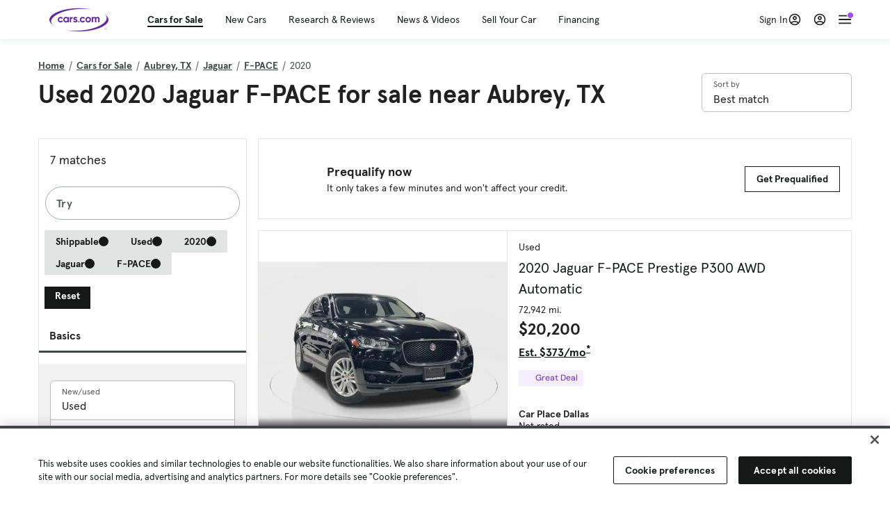

--- FILE ---
content_type: text/html; charset=utf-8
request_url: https://cars.qualtrics.com/jfe/form/SV_81Hx3Jkheo8zhmC
body_size: 19096
content:
<!DOCTYPE html>
<html class="JFEScope">
<head>
    <meta charset="UTF-8">
    <meta http-equiv="X-UA-Compatible" content="IE=edge">
    <meta name="apple-mobile-web-app-capable" content="yes">
    <meta name="mobile-web-app-capable" content="yes">
    <title>Qualtrics Survey | Qualtrics Experience Management</title>
    
        <link rel="dns-prefetch" href="//co1.qualtrics.com/WRQualtricsShared/">
        <link rel="preconnect" href="//co1.qualtrics.com/WRQualtricsShared/">
    
    <meta name="description" content="The most powerful, simple and trusted way to gather experience data. Start your journey to experience management and try a free account today.">
    <meta name="robots" content="noindex">
    <meta id="meta-viewport" name="viewport" content="width=device-width, initial-scale=1, minimum-scale=1, maximum-scale=2.5">
    <meta property="og:title" content="Qualtrics Survey | Qualtrics Experience Management">
    <meta property="og:description" content="The most powerful, simple and trusted way to gather experience data. Start your journey to experience management and try a free account today.">
    
        <meta property="og:image" content="https://cars.qualtrics.com/CP/Graphic.php?IM=IM_0ocZAgMDorIIuwJ">
    
    <script>(function(w) {
  'use strict';
  if (w.history && w.history.replaceState) {
    var path = w.location.pathname;
    var jfePathRegex = /^\/jfe\d+\//;

    if (jfePathRegex.test(path)) {
      w.history.replaceState(null, null, w.location.href.replace(path, path.replace(jfePathRegex, '/jfe/')));
    }
  }
})(window);
</script>
</head>
    <body id="SurveyEngineBody">
    <noscript><style>#pace{display: none;}</style><div style="padding:8px 15px;font-family:Helvetica,Arial,sans-serif;background:#fcc;border:1px solid #c55">Javascript is required to load this page.</div></noscript>
    
        <style type='text/css'>#pace{background:#fff;position:absolute;top:0;bottom:0;left:0;right:0;z-index:1}#pace::before{content:'';display:block;position:fixed;top:30%;right:50%;width:50px;height:50px;border:6px solid transparent;border-top-color:#0b6ed0;border-left-color:#0b6ed0;border-radius:80px;animation:q 1s linear infinite;margin:-33px -33px 0 0;box-sizing:border-box}@keyframes q{0%{transform:rotate(0)}100%{transform:rotate(360deg)}}
</style>
        <div id='pace'></div>
    
    <script type="text/javascript">
      window.QSettings = {
          
        jfeVersion: "004614fd494e0eca3b6a9bd8b884d8cdb29a460e",
        publicPath: "/jfe/static/dist/",
        cbs: [], bootstrapSkin: null, ab: false,
        getPT: function(cb) {
          if (this.pt !== undefined) {
            cb(this.success, this.pt);
          } else {
            this.cbs.push(cb);
          }
        },
        setPT: function(s, pt) {
          this.success = s;
          this.pt = pt;
          if (this.cbs.length) {
            for (var i = 0; i < this.cbs.length; i++) {
              this.cbs[i](s, pt);
            }
          }
        }
      };
    </script>
    <div id="skinPrefetch" style="position: absolute; visibility: hidden" class="JFEContent SkinV2 webkit CSS3"></div>
    <script>(()=>{"use strict";var e,r,t,a,d,o={},n={};function c(e){var r=n[e];if(void 0!==r)return r.exports;var t=n[e]={id:e,loaded:!1,exports:{}};return o[e].call(t.exports,t,t.exports,c),t.loaded=!0,t.exports}c.m=o,e=[],c.O=(r,t,a,d)=>{if(!t){var o=1/0;for(l=0;l<e.length;l++){for(var[t,a,d]=e[l],n=!0,f=0;f<t.length;f++)(!1&d||o>=d)&&Object.keys(c.O).every(e=>c.O[e](t[f]))?t.splice(f--,1):(n=!1,d<o&&(o=d));if(n){e.splice(l--,1);var i=a();void 0!==i&&(r=i)}}return r}d=d||0;for(var l=e.length;l>0&&e[l-1][2]>d;l--)e[l]=e[l-1];e[l]=[t,a,d]},c.n=e=>{var r=e&&e.__esModule?()=>e.default:()=>e;return c.d(r,{a:r}),r},t=Object.getPrototypeOf?e=>Object.getPrototypeOf(e):e=>e.__proto__,c.t=function(e,a){if(1&a&&(e=this(e)),8&a)return e;if("object"==typeof e&&e){if(4&a&&e.__esModule)return e;if(16&a&&"function"==typeof e.then)return e}var d=Object.create(null);c.r(d);var o={};r=r||[null,t({}),t([]),t(t)];for(var n=2&a&&e;"object"==typeof n&&!~r.indexOf(n);n=t(n))Object.getOwnPropertyNames(n).forEach(r=>o[r]=()=>e[r]);return o.default=()=>e,c.d(d,o),d},c.d=(e,r)=>{for(var t in r)c.o(r,t)&&!c.o(e,t)&&Object.defineProperty(e,t,{enumerable:!0,get:r[t]})},c.f={},c.e=e=>Promise.all(Object.keys(c.f).reduce((r,t)=>(c.f[t](e,r),r),[])),c.u=e=>"c/"+{196:"vendors~recaptchav3",233:"db",438:"vendors~mockForm",821:"barrel-roll",905:"ss",939:"bf",1044:"matrix",1075:"mc",1192:"meta",1205:"timing",1365:"hmap",1543:"recaptchav3",1778:"slide",1801:"fade",2042:"jsApi",2091:"advance-button-template",2292:"hotspot",2436:"slider",2552:"vendors~scoring~cs~matrix",2562:"flip",2603:"mockForm",2801:"fancybox",3432:"mp",4522:"scoring",4863:"dd",5321:"vendors~mockForm~response-summary~fileupload",5330:"fileupload",5453:"default~cs~slider~ss",5674:"pgr",5957:"response-summary",6023:"vendors~fileupload",6198:"te",6218:"ro",6246:"focus-handler",6255:"captcha",6500:"default~hl~hotspot~matrix",6507:"prototype",7211:"sbs",7529:"cs",7685:"preview",7719:"default~hmap~pgr~ro~te~timing",8095:"default~cs~slider",8393:"draw",8606:"default~captcha~cs~db~dd~draw~fileupload~hmap~hl~hotspot~matrix~mc~meta~pgr~ro~sbs~slider~ss~te~timing",9679:"toc",9811:"hl"}[e]+"."+{196:"be0b3cc6be0ec2e2c64e",233:"412237d439ea514e8969",438:"4a6d1a5ccb94faf67177",821:"c2975c532a869bfe68a8",905:"80b416f6a7cb64b7df3a",939:"64c34dcdced79ecc78af",1044:"455b1d633779f25f987e",1075:"fdaf8e3fc10956e99b85",1192:"180b75167da32d7a2b34",1205:"58088279a7030ccb8f0b",1365:"5973d44bef8d22d6c818",1543:"df2b69689eb5623c1da5",1778:"a6d81cecbf83182fab2b",1801:"d0af7412a71de016dba5",2042:"df8692171356e9f3b8db",2091:"f3c0580f6ece22f0dfa4",2292:"19e42207f6ae2790b1a5",2436:"d037837945e8dd23fa56",2552:"0c820dd5003386ebd859",2562:"184e201c8f9ec845822b",2603:"3be1b6d2a728142ef1f1",2801:"091f00745ae1b73d7de9",3432:"61b220194a2cb75341e5",4522:"7d6eff862735cfaea720",4863:"bf3bf1cd8c562ad9c637",5321:"f199d1059c6123e206b0",5330:"fc36d91b31a714dc83f9",5453:"d60aad145efe73b81ef4",5674:"de4f02307858e7659960",5957:"620b6a49bc10da2d6bbc",6023:"19246bdca9d3acc8d7cd",6198:"cd8ff62b07a1eaf56ef4",6218:"a1567800522e88e0ceb7",6246:"048b90c1cdde26b56ffa",6255:"b20c47a41935d8f52f79",6500:"dbaf6d941d8fc61ea37f",6507:"522acb983c492a0b600e",7211:"f399a7126dc65b4d8270",7529:"46f1ef7d810904eae6b4",7685:"c2e17b30ebdd439cf342",7719:"2a2e07ae54f2b452603c",8095:"35a316545c23a4e6dd38",8393:"7a245d826f98c174149a",8606:"ad297ddb67e712567c88",9679:"9a8671124c5e559399c8",9811:"ef6d0fbac5ab27ca68f7"}[e]+".min.js",c.miniCssF=e=>"fancybox.0bb59945b9873f54214a.min.css",c.g=function(){if("object"==typeof globalThis)return globalThis;try{return this||new Function("return this")()}catch(e){if("object"==typeof window)return window}}(),c.o=(e,r)=>Object.prototype.hasOwnProperty.call(e,r),a={},d="javascriptformengine:",c.l=(e,r,t,o)=>{if(a[e])a[e].push(r);else{var n,f;if(void 0!==t)for(var i=document.getElementsByTagName("script"),l=0;l<i.length;l++){var s=i[l];if(s.getAttribute("src")==e||s.getAttribute("data-webpack")==d+t){n=s;break}}n||(f=!0,(n=document.createElement("script")).charset="utf-8",n.timeout=120,c.nc&&n.setAttribute("nonce",c.nc),n.setAttribute("data-webpack",d+t),n.src=e),a[e]=[r];var b=(r,t)=>{n.onerror=n.onload=null,clearTimeout(u);var d=a[e];if(delete a[e],n.parentNode&&n.parentNode.removeChild(n),d&&d.forEach(e=>e(t)),r)return r(t)},u=setTimeout(b.bind(null,void 0,{type:"timeout",target:n}),12e4);n.onerror=b.bind(null,n.onerror),n.onload=b.bind(null,n.onload),f&&document.head.appendChild(n)}},c.r=e=>{"undefined"!=typeof Symbol&&Symbol.toStringTag&&Object.defineProperty(e,Symbol.toStringTag,{value:"Module"}),Object.defineProperty(e,"__esModule",{value:!0})},c.nmd=e=>(e.paths=[],e.children||(e.children=[]),e),c.p="",(()=>{if("undefined"!=typeof document){var e=e=>new Promise((r,t)=>{var a=c.miniCssF(e),d=c.p+a;if(((e,r)=>{for(var t=document.getElementsByTagName("link"),a=0;a<t.length;a++){var d=(n=t[a]).getAttribute("data-href")||n.getAttribute("href");if("stylesheet"===n.rel&&(d===e||d===r))return n}var o=document.getElementsByTagName("style");for(a=0;a<o.length;a++){var n;if((d=(n=o[a]).getAttribute("data-href"))===e||d===r)return n}})(a,d))return r();((e,r,t,a,d)=>{var o=document.createElement("link");o.rel="stylesheet",o.type="text/css",c.nc&&(o.nonce=c.nc),o.onerror=o.onload=t=>{if(o.onerror=o.onload=null,"load"===t.type)a();else{var n=t&&t.type,c=t&&t.target&&t.target.href||r,f=new Error("Loading CSS chunk "+e+" failed.\n("+n+": "+c+")");f.name="ChunkLoadError",f.code="CSS_CHUNK_LOAD_FAILED",f.type=n,f.request=c,o.parentNode&&o.parentNode.removeChild(o),d(f)}},o.href=r,t?t.parentNode.insertBefore(o,t.nextSibling):document.head.appendChild(o)})(e,d,null,r,t)}),r={3454:0};c.f.miniCss=(t,a)=>{r[t]?a.push(r[t]):0!==r[t]&&{2801:1}[t]&&a.push(r[t]=e(t).then(()=>{r[t]=0},e=>{throw delete r[t],e}))}}})(),(()=>{var e={3454:0};c.f.j=(r,t)=>{var a=c.o(e,r)?e[r]:void 0;if(0!==a)if(a)t.push(a[2]);else if(3454!=r){var d=new Promise((t,d)=>a=e[r]=[t,d]);t.push(a[2]=d);var o=c.p+c.u(r),n=new Error;c.l(o,t=>{if(c.o(e,r)&&(0!==(a=e[r])&&(e[r]=void 0),a)){var d=t&&("load"===t.type?"missing":t.type),o=t&&t.target&&t.target.src;n.message="Loading chunk "+r+" failed.\n("+d+": "+o+")",n.name="ChunkLoadError",n.type=d,n.request=o,a[1](n)}},"chunk-"+r,r)}else e[r]=0},c.O.j=r=>0===e[r];var r=(r,t)=>{var a,d,[o,n,f]=t,i=0;if(o.some(r=>0!==e[r])){for(a in n)c.o(n,a)&&(c.m[a]=n[a]);if(f)var l=f(c)}for(r&&r(t);i<o.length;i++)d=o[i],c.o(e,d)&&e[d]&&e[d][0](),e[d]=0;return c.O(l)},t=self.webpackChunkjavascriptformengine=self.webpackChunkjavascriptformengine||[];t.forEach(r.bind(null,0)),t.push=r.bind(null,t.push.bind(t))})()})();</script>
    <script src="/jfe/static/dist/jfeLib.e313a71a04058bd778bd.min.js" crossorigin="anonymous"></script>
    <script src="/jfe/static/dist/jfe.7710f53cade0aedddd0f.min.js" crossorigin="anonymous"></script>


    <link href="/jfe/themes/templated-skins/qualtrics.2014:cars.9820517390:null/version-1765475774342-89bffa/stylesheet.css" rel="stylesheet"><link href="https://rsms.me/inter/inter.css" rel="stylesheet">

    <link id="rtlStyles" rel="stylesheet" type="text/css">
    <style id="customStyles"></style>

    <style>
      .JFEScope .questionFocused   .advanceButtonContainer {transition:opacity .3s!important;visibility:unset;opacity:1}
      .JFEScope .questionUnfocused .advanceButtonContainer, .advanceButtonContainer {transition:opacity .3s!important;visibility:hidden;opacity:0}
      .Skin .Bipolar .bipolar-mobile-header, .Skin .Bipolar .desktop .bipolar-mobile-header, .Skin .Bipolar .mobile .ColumnLabelHeader {display: none}

      /* Change color of question validation warnings */
      .Skin .ValidationError.Warn {color: #e9730c;}

      /* Hide mobile preview scrollbar for Chrome, Safari and Opera */
      html.MobilePreviewFrame::-webkit-scrollbar { display: none; }

      /* Hide mobile preview scrollbar for IE and Edge */
      html.MobilePreviewFrame { -ms-overflow-style: none; scrollbar-width: none; }
    </style>
    <style type="text/css">.accessibility-hidden{height:0;width:0;overflow:hidden;position:absolute;left:-999px}</style>
    <div id="polite-announcement" class="accessibility-hidden" aria-live="polite" aria-atomic="true"></div>
    <div id="assertive-announcement" class="accessibility-hidden" aria-live="assertive" role="alert" aria-atomic="true"></div>
    <script type="text/javascript">
      (function () {
        var o = {};
        try {
          Object.defineProperty(o,'compat',{value:true,writable:true,enumerable:true,configurable:true});
        } catch (e) {};
        if (o.compat !== true || document.addEventListener === undefined) {
          window.location.pathname = '/jfe/incompatibleBrowser';
        }

        var fv = document.createElement('link');
        fv.rel = 'apple-touch-icon';
        fv.href = "https://cars.qualtrics.com/CP/Graphic.php?IM=IM_eR3RqUaDkCmZcDb";
        document.getElementsByTagName('head')[0].appendChild(fv);
      })();
      QSettings.ab = false;
      document.title = "Qualtrics Survey | Qualtrics Experience Management";
      
      (function(s) {
        QSettings.bootstrapSkin = s;
        var sp = document.getElementById('skinPrefetch');
        if (sp) {
          sp.innerHTML = s;
        }
      })("<meta name=\"HandheldFriendly\" content=\"true\" />\n<meta name = \"viewport\" content = \"user-scalable = yes, maximum-scale=10, minimum-scale=1, initial-scale = 1, width = device-width\" />\n<div class='Skin'>\n\t<div id=\"Overlay\"></div>\n\t<div id=\"Wrapper\">\n\t\t\n\t\t<div class='SkinInner'>\n\t\t\t<div id='LogoContainer'>\n\t\t\t\t<div id='Logo'><img src=\"https://cars.qualtrics.com/CP/Graphic.php?IM=IM_4UzHhdp9et1Omp0\" /></div>\n\t\t\t</div>\n\t\t\t<div id='HeaderContainer'>\n\t\t\t\t<div id=\"BrandingHeader\"><script type=\"text/javascript\">\nQualtrics.SurveyEngine.addOnReady(function() {\njQuery('#Plug').attr('style', 'display:none !important');\n});\n<\/script></div>\n\t\t\t\t<div id='Header'>{~Header~}</div>\n\t\t\t</div>\n\t\t\t<div id='SkinContent'>\n\t\t\t\t<div id='Questions'>{~Question~}</div>\n\t\t\t\t<div id='Buttons'>{~Buttons~}</div>\n\t\t\t\t<div id='ProgressBar'>{~ProgressBar~}</div>\n\t\t\t</div>\n\t\t</div>\n\t\t<div id='Footer'>{~Footer~}</div>\n\t\t\n\t\t<div id='PushStickyFooter'></div>\n\t</div>\n\t<div id=\"Plug\" style=\"display:block !important;\"><a href=\"https://www.qualtrics.com/powered-by-qualtrics/?utm_source=internal%2Binitiatives&utm_medium=survey%2Bpowered%2Bby%2Bqualtrics&utm_content={~BrandID~}&utm_survey_id={~SurveyID~}\" target=\"_blank\" aria-label=\"{~PlugLabel~}\">{~Plug~}</a></div>\n</div>\n<script>Qualtrics.SurveyEngine.addOnload(Qualtrics.uniformLabelHeight);<\/script>\n\n<script>\n//TM6 Question Text Cell Padding\n\t//JFE\n\tPage.on('ready:imagesLoaded',function() {\n\t\tvar t = jQuery(\".QuestionText table\");\n\t  for (i=0; i<t.length; i++) {\n\t    if (t[i].cellPadding != undefined) {\n\t      var p = t[i].cellPadding + \"px\";\n\t      t.eq(i).find(\"th\").css(\"padding\",p);\n\t      t.eq(i).find(\"td\").css(\"padding\",p);\n\t    }\n\t  }\n\t});\n\t//SE\n\tjQuery(window).on('load',function() {\n\t\tif (jQuery(\"div\").hasClass(\"JFE\") == false) {\n\t    var t = jQuery(\".QuestionText table\");\n\t    for (i=0; i<t.length; i++) {\n\t      if (t[i].cellPadding != undefined) {\n\t        var p = t[i].cellPadding + \"px\";\n\t        t.eq(i).find(\"th\").css(\"padding\",p);\n\t        t.eq(i).find(\"td\").css(\"padding\",p);\n\t      }\n\t    }\n\t\t};\n\t});\n//TM21 iOS Text Box Width Fix\n//JFE\nPage.on('ready:imagesLoaded',function() {\n\tfunction isIE () {\n  \tvar myNav = navigator.userAgent.toLowerCase();\n  \treturn (myNav.indexOf('msie') != -1) ? parseInt(myNav.split('msie')[1]) : false;\n\t}\n\tif (!isIE()) {\n\t\tvar mq = window.matchMedia( \"(max-width: 480px)\" );\n\t\tif (mq.matches == true) {\n\t\t\tjQuery(\".Skin .MC .TextEntryBox\").css(\"width\",\"100%\");\n\t\t\tjQuery(\".Skin .TE .ESTB .InputText\").css(\"width\",\"100%\");\n\t\t\tjQuery(\".Skin .TE .FORM .InputText\").css(\"width\",\"100%\");\n\t\t\tjQuery(\".Skin .TE .ML .InputText\").css(\"width\",\"100%\");\n\t\t\tjQuery(\".Skin .TE .PW .InputText\").css(\"width\",\"100%\");\n\t\t\tjQuery(\".Skin .TE .SL .InputText\").css(\"width\",\"100%\");\n\t\t\tjQuery(\".Skin .TE .FollowUp .InputText\").css(\"width\",\"100%\");\n\t\t};\n\t};\n});\n//SE\njQuery(window).on('load',function() {\n\tfunction isIE () {\n  \tvar myNav = navigator.userAgent.toLowerCase();\n  \treturn (myNav.indexOf('msie') != -1) ? parseInt(myNav.split('msie')[1]) : false;\n\t}\n\tif (!isIE()) {\n\t\tvar mq = window.matchMedia( \"(max-width: 480px)\" );\n\t\tif (jQuery(\"div\").hasClass(\"JFE\") == false && mq.matches == true) {\n\t\t\tjQuery(\".Skin .MC .TextEntryBox\").css(\"width\",\"100%\");\n\t\t\tjQuery(\".Skin .TE .ESTB .InputText\").css(\"width\",\"100%\");\n\t\t\tjQuery(\".Skin .TE .FORM .InputText\").css(\"width\",\"100%\");\n\t\t\tjQuery(\".Skin .TE .ML .InputText\").css(\"width\",\"100%\");\n\t\t\tjQuery(\".Skin .TE .PW .InputText\").css(\"width\",\"100%\");\n\t\t\tjQuery(\".Skin .TE .SL .InputText\").css(\"width\",\"100%\");\n\t\t\tjQuery(\".Skin .TE .FollowUp .InputText\").css(\"width\",\"100%\");\n\t\t};\n\t};\n});\n<\/script>\n\n<style>.Skin .QuestionOuter.Matrix{max-width:1100px}</style>\n");
      
      
      (function() {
        var fv = document.createElement('link');
        fv.type = 'image/x-icon';
        fv.rel = 'icon';
        fv.href = "https://cars.qualtrics.com/CP/Graphic.php?IM=IM_bdYYI4BiyXYEhx3";
        document.getElementsByTagName('head')[0].appendChild(fv);
      }());
      
      
    </script>
        <script type="text/javascript">
          (function(appData) {
            if (appData && typeof appData === 'object' && '__jfefeRenderDocument' in appData) {
              var doc = appData.__jfefeRenderDocument

              if (doc === 'incompatible') {
                window.location = '/jfe/incompatibleBrowser';
                return
              }

              window.addEventListener('load', function() {
                // farewell jfe
                delete window.QSettings
                delete window.webpackJsonp
                delete window.jQuery
                delete window.ErrorWatcher
                delete window.onLoadCaptcha
                delete window.experimental
                delete window.Page

                var keys = Object.keys(window);
                for (let i in keys) {
                  var name = keys[i];
                  if (name.indexOf('jQuery') === 0) {
                    delete window[name];
                    break;
                  }
                }

                document.open();
                document.write(doc);
                document.close();
              })
            } else {
              // prevent document.write from replacing the entire page
              window.document.write = function() {
                log.error('document.write is not allowed and has been disabled.');
              };

              QSettings.setPT(true, appData);
            }
          })({"FormSessionID":"FS_5LXyNyxeMYLMAmG","QuestionIDs":["QID1","QID2"],"QuestionDefinitions":{"QID1":{"DefaultChoices":false,"DataExportTag":"Q1","QuestionID":"QID1","QuestionType":"Meta","Selector":"Browser","Configuration":{"QuestionDescriptionOption":"UseText"},"Choices":{"1":{"Display":"Browser","TextEntry":1},"2":{"Display":"Version","TextEntry":1},"3":{"Display":"Operating System","TextEntry":1},"4":{"Display":"Screen Resolution","TextEntry":1},"5":{"Display":"Flash Version","TextEntry":1},"6":{"Display":"Java Support","TextEntry":1},"7":{"Display":"User Agent","TextEntry":1}},"Validation":"None","GradingData":[],"Language":{"EN":{"QuestionText":"Click to write the question text","Choices":{"1":{"Display":"Browser"},"2":{"Display":"Version"},"3":{"Display":"Operating System"},"4":{"Display":"Screen Resolution"},"5":{"Display":"Flash Version"},"6":{"Display":"Java Support"},"7":{"Display":"User Agent"}}}},"NextChoiceId":4,"NextAnswerId":1,"SurveyLanguage":"EN"},"QID2":{"DefaultChoices":false,"DataExportTag":"Q2","QuestionType":"MC","Selector":"SAVR","SubSelector":"TX","Configuration":{"QuestionDescriptionOption":"UseText"},"Choices":{"1":{"Display":"Experience using Cars.com"},"2":{"Display":"Receive assistance for trouble I am experiencing with the Cars.com site"},"3":{"Display":"Leave feedback for a dealership"},"4":{"Display":"Receive assistance for trouble I am experiencing with listing my vehicle for sale on Cars.com"},"5":{"Display":"Experience using Your Garage","DisplayLogic":{"0":{"0":{"LeftOperand":"Page","LogicType":"EmbeddedField","Operator":"Contains","RightOperand":"/your-garage","Type":"Expression"},"1":{"Conjuction":"Or","LeftOperand":"Page Referrer","LogicType":"EmbeddedField","Operator":"Contains","RightOperand":"/your-garage","Type":"Expression"},"Type":"If"},"Type":"BooleanExpression","inPage":false}},"6":{"Display":"Feature request"}},"ChoiceOrder":[1,"6","5",2,"4",3],"Validation":{"Settings":{"ForceResponse":"ON","ForceResponseType":"ON","Type":"None"}},"GradingData":[],"Language":{"EN":{"QuestionText":"What type of feedback would you like to provide?","Choices":{"1":{"Display":"Experience using Cars.com"},"2":{"Display":"Receive assistance for trouble I am experiencing with the Cars.com site"},"3":{"Display":"Leave feedback for a dealership"},"4":{"Display":"Receive assistance for trouble I am experiencing with listing my vehicle for sale on Cars.com"},"5":{"Display":"Experience using Your Garage"},"6":{"Display":"Feature request"}}}},"NextChoiceId":7,"NextAnswerId":1,"QuestionID":"QID2","DataVisibility":{"Private":false,"Hidden":false},"SurveyLanguage":"EN"}},"NextButton":null,"PreviousButton":false,"Count":2,"Skipped":0,"NotDisplayed":0,"LanguageSelector":null,"Messages":{"PoweredByQualtrics":"Powered by Qualtrics","PoweredByQualtricsLabel":"Powered by Qualtrics: Learn more about Qualtrics in a new tab","A11yNextPage":"You are on the next page","A11yPageLoaded":"Page Loaded","A11yPageLoading":"Page is loading","A11yPrevPage":"You are on the previous page","FailedToReachServer":"We were unable to connect to our servers. Please check your internet connection and try again.","ConnectionError":"Connection Error","IPDLError":"Sorry, an unexpected error occurred.","Retry":"Retry","Cancel":"Cancel","Language":"Language","Done":"Done","AutoAdvanceLabel":"or press Enter","DecimalSeparator":"Please exclude commas and if necessary use a point as a decimal separator.","IE11Body":"You are using an unsupported browser. Qualtrics surveys will no longer load in Internet Explorer 11 after March 15, 2024.","BipolarPreference":"Select this answer if you prefer %1 over %2 by %3 points.","BipolarNoPreference":"Select this answer if you have no preference between %1 and %2.","Blank":"Blank","CaptchaRequired":"Answering the captcha is required to proceed","MCMSB_Instructions":"To select multiple options in a row, click and drag your mouse or hold down Shift when selecting. To select non-sequential options, hold down Control (on a PC) or Command (on a Mac) when clicking. To deselect an option, hold down Control or Command and click on a selected option.","MLDND_Instructions":"Drag and drop each item from the list into a bucket.","PGR_Instructions":"Drag and drop items into groups. Within each group, rank items by dragging and dropping them into place.","ROSB_Instructions":"Select items and then rank them by clicking the arrows to move each item up and down."},"IsPageMessage":false,"ErrorCode":null,"PageMessageTranslations":{},"CurrentLanguage":"EN","FallbackLanguage":"EN","QuestionRuntimes":{"QID1":{"Highlight":false,"ID":"QID1","Type":"Meta","Selector":"Browser","SubSelector":null,"ErrorMsg":null,"TerminalAuthError":false,"Valid":false,"MobileFirst":false,"QuestionTypePluginProperties":null,"CurrentMultiPageQuestionIndex":0,"Displayed":true,"PreValidation":"None","IsAutoAuthFailure":false,"ErrorSeverity":null,"PDPErrorMsg":null,"PDPError":null,"QuestionText":"Click to write the question text","Choices":{"1":{"Display":"Browser"},"2":{"Display":"Version"},"3":{"Display":"Operating System"},"4":{"Display":"Screen Resolution"},"5":{"Display":"Flash Version"},"6":{"Display":"Java Support"},"7":{"Display":"User Agent"}},"WontBeDisplayedText":"This question will not be displayed to the recipient.","Active":true},"QID2":{"Highlight":false,"ID":"QID2","Type":"MC","Selector":"SAVR","SubSelector":"TX","ErrorMsg":null,"TerminalAuthError":false,"Valid":false,"MobileFirst":false,"QuestionTypePluginProperties":null,"CurrentMultiPageQuestionIndex":0,"Displayed":true,"PreValidation":{"Settings":{"ForceResponse":"ON","ForceResponseType":"ON","Type":"None"}},"Choices":{"1":{"ID":"1","RecodeValue":"1","VariableName":"1","Text":"","Display":"Experience using Cars.com","InputWidth":null,"Exclusive":false,"Selected":false,"Password":false,"TextEntry":false,"TextEntrySize":"Small","TextEntryLength":null,"InputHeight":null,"Error":null,"ErrorMsg":null,"PDPErrorMsg":null,"PDPError":null,"Displayed":true},"2":{"ID":"2","RecodeValue":"2","VariableName":"2","Text":"","Display":"Receive assistance for trouble I am experiencing with the Cars.com site","InputWidth":null,"Exclusive":false,"Selected":false,"Password":false,"TextEntry":false,"TextEntrySize":"Small","TextEntryLength":null,"InputHeight":null,"Error":null,"ErrorMsg":null,"PDPErrorMsg":null,"PDPError":null,"Displayed":true},"3":{"ID":"3","RecodeValue":"3","VariableName":"3","Text":"","Display":"Leave feedback for a dealership","InputWidth":null,"Exclusive":false,"Selected":false,"Password":false,"TextEntry":false,"TextEntrySize":"Small","TextEntryLength":null,"InputHeight":null,"Error":null,"ErrorMsg":null,"PDPErrorMsg":null,"PDPError":null,"Displayed":true},"4":{"ID":"4","RecodeValue":"4","VariableName":"4","Text":"","Display":"Receive assistance for trouble I am experiencing with listing my vehicle for sale on Cars.com","InputWidth":null,"Exclusive":false,"Selected":false,"Password":false,"TextEntry":false,"TextEntrySize":"Small","TextEntryLength":null,"InputHeight":null,"Error":null,"ErrorMsg":null,"PDPErrorMsg":null,"PDPError":null,"Displayed":true},"5":{"ID":"5","RecodeValue":"5","VariableName":"5","Text":"","Display":"Experience using Your Garage","InputWidth":null,"Exclusive":false,"Selected":false,"Password":false,"TextEntry":false,"TextEntrySize":"Small","TextEntryLength":null,"InputHeight":null,"Error":null,"ErrorMsg":null,"PDPErrorMsg":null,"PDPError":null,"Displayed":false},"6":{"ID":"6","RecodeValue":"6","VariableName":"6","Text":"","Display":"Feature request","InputWidth":null,"Exclusive":false,"Selected":false,"Password":false,"TextEntry":false,"TextEntrySize":"Small","TextEntryLength":null,"InputHeight":null,"Error":null,"ErrorMsg":null,"PDPErrorMsg":null,"PDPError":null,"Displayed":true}},"ChoiceOrder":["1","6","2","4","3"],"ChoiceTextPosition":"Left","Selected":null,"IsAutoAuthFailure":false,"ErrorSeverity":null,"PDPErrorMsg":null,"PDPError":null,"QuestionText":"What type of feedback would you like to provide?","ExistingChoices":{},"ProcessedDisplayChoiceOrder":["1","6","2","4","3"],"ChoiceOrderSetup":true,"Active":true}},"IsEOS":false,"FailedValidation":false,"PDPValidationFailureQuestionIDs":[],"BlockID":"BL_efZV8eIc4EQ2sv4","FormTitle":"Qualtrics Survey | Qualtrics Experience Management","SurveyMetaDescription":"The most powerful, simple and trusted way to gather experience data. Start your journey to experience management and try a free account today.","TableOfContents":null,"UseTableOfContents":false,"SM":{"BaseServiceURL":"https://cars.qualtrics.com","SurveyVersionID":"9223370314410068697","IsBrandEncrypted":false,"JFEVersionID":"03fe6757db2b5fa6b3fa7f1a6bef80a9295ac371","BrandDataCenterURL":"https://yul1.qualtrics.com","XSRFToken":"tYd8eWi24cCI0c9VBOWdsg","StartDate":"2025-12-17 22:19:57","StartDateRaw":1766009997829,"BrandID":"cars","SurveyID":"SV_81Hx3Jkheo8zhmC","BrowserName":"Chrome","BrowserVersion":"131.0.0.0","OS":"Macintosh","UserAgent":"Mozilla/5.0 (Macintosh; Intel Mac OS X 10_15_7) AppleWebKit/537.36 (KHTML, like Gecko) Chrome/131.0.0.0 Safari/537.36; ClaudeBot/1.0; +claudebot@anthropic.com)","LastUserAgent":"Mozilla/5.0 (Macintosh; Intel Mac OS X 10_15_7) AppleWebKit/537.36 (KHTML, like Gecko) Chrome/131.0.0.0 Safari/537.36; ClaudeBot/1.0; +claudebot@anthropic.com)","QueryString":"","IP":"18.118.156.191","URL":"https://cars.qualtrics.com/jfe/form/SV_81Hx3Jkheo8zhmC","BaseHostURL":"https://cars.qualtrics.com","ProxyURL":"https://cars.qualtrics.com/jfe/form/SV_81Hx3Jkheo8zhmC","JFEDataCenter":"jfe5","dataCenterPath":"jfe5","IsPreview":false,"LinkType":"anonymous","geoIPLocation":{"IPAddress":"18.118.156.191","City":"Columbus","CountryName":"United States","CountryCode":"US","Region":"OH","RegionName":"Ohio","PostalCode":"43215","Latitude":39.9625,"Longitude":-83.0061,"MetroCode":535,"Private":false},"geoIPV2Enabled":true,"EDFromRequest":[],"FormSessionID":"FS_5LXyNyxeMYLMAmG"},"ED":{"SID":"SV_81Hx3Jkheo8zhmC","SurveyID":"SV_81Hx3Jkheo8zhmC","Q_URL":"https://cars.qualtrics.com/jfe/form/SV_81Hx3Jkheo8zhmC","UserAgent":"Mozilla/5.0 (Macintosh; Intel Mac OS X 10_15_7) AppleWebKit/537.36 (KHTML, like Gecko) Chrome/131.0.0.0 Safari/537.36; ClaudeBot/1.0; +claudebot@anthropic.com)","Q_CHL":"anonymous","Q_LastModified":1728327145,"Q_Language":"EN"},"PostToStartED":{},"FormRuntime":null,"RuntimePayload":"BR6BxJ2/edvFEppZUu5v1SXL/KaULJYUbozxAWlkauH3f1QoZAuHs5TjnuFlZUvRXZ/AgXazHOhkaDmgKJuQLQgtHYBjMfVGd4yu5dSmv+IJGWTlpKDJ+hbTXpQMm7Mvfvu0B8PEIhEr4Bz+dvIG6syF2HQLLTYpL245RTWTDpbsBCK7+vSqfaJ/6JtNFcAtaRS1eAltf8ormQtjTdAIGpY8lu6JVA9uopApunp/[base64]/hBlQoZ2pDFUf14Ww0uv7DMFhqWtJU3ztrof1Gtbark3BW0Nsqn7MyPGuGH8sjuqYdLR0X9AKfOv6haIHt+JF8iRUp3F4t/OBBWTdOAumyKYsteksOr7fXkI6ZzsGETHvqP6MUh9llXg6l/McHq7VovWF+ThPKbugM01Y8CLp7ijITNOHcL8zat5du/obyoNTNbWCEcxYFy+RWPXTzhOOK+NSY7RZklBvi3EbLJKh8tZGgMODRAiUnneZeF/LffXRzK64Zd+5dnoJv+FPtSdynLhWrJTDL+jWt0OCYOB6gvf8M8oVCYxsDEnpZse009yDUQ43fATqukEnx8VM7Z/v1DQAcYPua3dAbYv3xT8FleCGnoFqEC+WXt+v2ojddV1M7WKXJihDkGEG2yiZ0yfAM7Wnw9GLxfnFVWPQWZIMGPSGjnly9fYxzWzh91BV8vJHDrhvHsuivPvGBcaK9zGO7CPfC/h4uPCJmbFBP4Ch7+gh6VLTTTkPlNP8Fn6D590lLVssq6p+VkrVhdP9gaZRPuC24oCM71uO65wjzP5QzxyZvmPj/fjjCrJjZddrnYKLw65PUZYdgCxTQhDRYqMMIegN3ZbOum1QyYbk3X/joJCEUQxoihrwaP9jP9NNET8CCmIWP2LSn/ZkBevbaoXM0VZqXlg52G1gLwoiiWr5eV7oJfpCeVYlwBQa3lCgSTbjB4Ke1EGuievwjgofFUg8JBgnUhse693eS1E/+pu43uFmD4lZ0+at/eBAUqBGQKIROc0vRjqTgTM7wHX4L0IAPbSfKAreo0unlGyVqj/RjHf4axXzxJv+hw2zpP7AwVfc0SdazCJsR6BzqVO6n0wPTaNtbUEic6i8yw5LtpxolLCw/ojaVfqupyde/e9mKF3UPKXolQXW2jRTKDLH3DKRJ2rIklEfSSYdjFmcTLTg9E7eSGtOspxJkCfuTqUuCnzTXkexQJFakaDUEZslzI9s4AdRjX8ny8PUKSVEKCcO52Mid4QGqNzYD2ZnO60sA2Q+OujHGOyHG9a1EJm6IGM+qmRQKpPAmbAzBGQChzLVjrhYIf6ahexp5QXZ/R5RGqPM6Q06kgjOtl06ZpgtE99QhNVfTDvgTt560pNFTPixZaGZB8n+Kcwz/wy36x/ahuAkZn3Sk16Bc5tfRQcIwx6yid/xKFVAfZxk+Ltw+Xo3YPZExV/tsTao1H3JIqrWwIkVgS9WgsKDSZk0qMxZf5ztKW3iqRU4l2ea/QcKM09xR+x88pPxMC8VhtM0TsM51lgZ8HMtZqTdPyvLLKp3CDWI75oQl7x0xf+o7wy+4KqdEgr8fkFeVrAXNcJ1hzr0D4ladPlWAE70xWASrk0EfAeb3uzqtHpEpwc4z9Z9JWQ+KCUhh0zivUxM7QkaZjbmDWqvFpGW+0FDs/O8z5+7BJYxPGYTWutduVkALU92cthf08z8qwyS2HanCPU/fsuGJKxEellVi4NZUhYxFWAcQFhI6ZGKf24kvo+8ogdzvLdm83RuWHF8L0dAJ4cszsIoAMv10s8x7Su5tR9Ntve9ssB4ajEr/InvBoXiKJIkNGq2HO8CHaivlVbHQRNpgvTe4K1ksKf/LhFr5vvdrgb5k7f+jzQpWmW6R9lb/sBk0WwWprwqXupdT1pH0tEHnZqJwJ7DFew82Mw3BnJP6qt8xX/p94XLKmi0/UHBQwuTt60PHIbSSs1WhFaNH75o3EnVrhJS9HOnjIPT6P/eoPOQ1CRFZcIWWMdGpEPpvuoQEX70ImXR3oO7BkXxDUBw+NR+wR+SdqmqJaW0PIYrQTLYED1On4Ja75E50I4rCvnEE8c3jIikHC5rvFDfEno6fomwoPlcUJNCgfYL/7R+bfuAKBS0w2EtqST9Vb3jrQ68HdBPhh8Xe52kYowFighjtm92W2lcK/xIQ1n6dcAVxvnFnuo55ERtuO5EFgdcjRpsd/VT67FtfNPxpbBtu/Brhl/LUd2wvpSt7//pdV27cYCLp0Yf4LfoeYY9fQTH9RZB3I9ss9HWMXsRhrDvYZi5gnhX8lUoG2x6ZR5luC7Xui6jg4jkTLVCe8sG9BanuQDUw6lycRlJ4vTl98HNfGSBWTDftDOLkZR+Mnmk6BVTvmBrNmw4+rg+RsW/iW/f5+d8oH7oVrqTWkPKJi/Pc9VloADB1BRMqRJRVUO+FmoaBFlBA0hSSaa8jVSuDkp7Psor1hyewvIr7E2SzV/b6YCmnUoEycKJMVV3PFbggHVoYRME6MhY+oGwhSCIHji20cNolwkOFSPKhXTbC6LOb+PBTQoTtJvXkh4qz/AICdAvHQ5hl5tPNWiNC9a93Y8BG2L4bt7LytATuKzl69aeQkOYPjDE7FUI5C0mqdeuaLf9A1fTcpbl/kF8CkX3stDj+A9xkbAX8jgQzroCmIlA4N+oWsi72oPj0ELJzZ/JF3DD+7krf0iIUCxrmqGkVfEXJobBY5h+f9z5AYb3pHSka9AtA5GUH3RNdb3zlaBs8tnmuPiOcxAhyBPF1SlsCwSWWeAsbV42sJpy130udCeiF5POA1rxM4rIdKbMEAI1BkWdkbd7xUmH70bzceQYtkjvR3jPC9mSYzvR/IT8qz7+zk5efffds/ghs8oj7fMo1W+hGzrVpk0zmQjD/BBgfJI6JjnvUiZOKOkUL7a9WzVqnkSy+t/eyrUeqcl71DtjtFFiMuhLxbSdoLyxZWN/WlKyMgsAPJ93MqkUbi4bHFck4bcGiyBj9a5rRobIxUSQ9XMOhGfxwy2RGb95Fp2pGNS4/vFrLRmqIeJBq0Ad6cqk6czSgoQTU+x8ysHoZJW1REmYhpfmfxj9uwwzgVMTmtvTktNalTM9GQR98MurzUa6pB3gyVAk41hlU1utR1fqVQxKEXQLrLN8+ApO5D6TCA9e4iwQlRc/SBsK2KLziQ7FsOmjqLzL3JV2Q3MqIAfwjqatNZjWj17mC9zDYPRCq4MBq3iVumvcrKvL6XqgEtRC0Wi/ao60aJfl4kUN93P3lSSc7SJz9LQ6ZFhJ4rCCH8Sbks0ecF36/[base64]/4d6pQWF7gl5UmTI63d5bwxac5RdrFM+1UNY4JuFtn4eEBWtNIRknWe9KgU+UlccVtzFqxPQ1aMNwD0Agz9quy6AjD4ABqCowOnxUHedQ9VKcCS4qx1Avf6mkGhULPibwwAKH5aj9RZ2bE7C8kp31/cTm5u0+VbV89BLTFfIC4QGDvKbjmjNw+wICaIyMHSF6uKY31g+O7sRmuIXBxmCPliBgtj6922cNFwZHkZwXUVbPB15+tkkdX0c8upGnoe8ZIKFxPhFKFESKzspc9CXm4XR/KLh6IHydrC1MHVyo+n1P+0ma9YVc6DnSzd4srPthuzuIBkNEMANJMkptVL7C4jKrAZV1tOhElFht+8Q1qR9zp3MncShIqIM+PleoOLilbmQNHTvdbsIPio/jdATFwr7ONc1P3MeDAkz7mAVz7M39N7LhODUGX6WPLcGkB5TSwUMPSFsEqnEi9L1+SQWFxHiXxuvCz/dgJByLk7xnHaFSdBeeBtxll69/3xD/kSRmjwjuvYiQlm1Ne87Qq5MBk+sf3iouCfwTFncZW8YfMbVNaWVweIhaU2q7JUpNP2SS9H1f2Agpk1bcSPBxchh34mgOEPrgV0ArZNEhgyhWaxwIYfsIYQAS27zXWLgmYLoc2mEx+9KE91i5S829toKg3F0GT+LzI74Wbcimmthx+k6VBNIEe1/0mBGSYF2Zzip2LuNic+58dCi6+CfPRSGFbrfy1iy3um4LEYj3x4pVyCeQWiz0LuSxgEwrsQg5TgP0CzHbMhYt9msp1oMs59grAWRjla3DcLPi1l1ewx6mjakJEgQHdtA/7wlZk3CvZSQYnODx2IlvMLqVRLz9H9riwbDgoifadT9fEUfAE/Iq+qatIs50J/7ie7COQPHPGlFdAKjC6TO2rUKsOE0l4n7CJhdY/DorO8Dt1InibZfqXWpF3NAqDwjie4MdBIxV+CYKceraBM99UONwRISwtNqXMrcutdd8y0Cu/uOSJw/VUB6uzm5K2XdwlzEQSVQF+xQQkjqamtkNxFolfKXvY++O7x191qyCMdiBmTDZQLCpVzoVcIdjd2epK622R0G9Q9E/MZcXYOCdEY5fipGjyKwEpREzAqhQHKgqg+ohGO3bgybLd7dcNA+wOXR6UkYwj7mJgKVDyupHzGckK7o/zFja0Fnza3cwFme8VL687DIG+copIa+f8ItXd1+Yhwt9dHpbjNlTSZTNcZ1vroX7TWkYFz1q5KuAoWjBOmSoP35uKcQ1LOnz/d1DbcTmGVYMvuSwS40WQvTX7tLKTBI3AZitcVs7Y9wgpyuSgQGkdGCKQyf+K8Gqeu1SX/F3jmx8rLgOd3H2leMCXzLNDNiHgA1f6GpRCSRxFkrlmmoFyGyfr/3Rgm/Dw6f8Gb5YEoHyeBqqjJm8chU0QFDteNW0Y8oD7GLnmTTjneYRlVzmjaqdJ0t/DZCCRev5v55gv72lpBnnBkO8eTt5fiaTthYb6ISKtIebmgaxfBMYLBZFZPZ0vXjYS5P/9t7Cph3NuNsOY41TkK+Mkx9fHOk1stFeJvpxZOkutwNObrOlSIAnH/ZYnRbIGNsrVGc29h/jd1nkaMuHAGh87JEQq3vUKb5vcQFDLu6nOCRqgdPY+n35rvDkR37CT2yzaETksl7WGiyygtwpRn9PjxnGUyQKr1jvkCG4t3+pqTewH39kZr3HJ45PSJ/6lpeK8Q3iIFhTN7pofxDfaJTMj7ZWiTQ/rZT+U0Rj6BC1QQ1r/ArJZLOsD/[base64]/s9KGzUCRFO/OryYXNEP3BLn1H/KUDCQqiTBGw0E49BEMCSIcsxem713aj6aHzMoFJOtGAYgBojEsIOYAX7/SdW7Gu7KdlA/uGBR6iIRjgS8ujIlQBrvxPU5YGEOdsME6lzZi0VLkQFL/PC0be3XzkCxU8mFEK5i1HBjWO6R94cM9GXVh7S9iASliOeW1tp4ZIQH5K3+Bdriaw6DtpV72VwhmJtKHxNON+wuSwzmJTSnZv8l3pNtZ/UpOLfs/vfXxSKg9QKUHnRBzclwP/BEUCi/3Nmk5S61zFZiWASZWZUwXsCwFdiM0GS14H840h4sHozTUN6PnjtsL9eXzBo8Ibag8vTM04jGBWuK8JS/t/4IrOhoJjzIwIxzL751OYoTEh+c6wxydu9V2lBlnorNjwRx01xcWnR3ZHM5rNn7l6OobyEn6wtzGRSR0LiPxRCkT3gDoz7Q9muknZl5BMBAdDECpsK6TJB1KCL6cd4kwf4vC5KcSh//r268n4F25OkF6Oj5nWnrbvagnrGSh1p0M1zlL/wkpz3e+0Id4Qdr+r+ytgpLWZlq1Jvdw/aE87/T6Eo283O+FgmvFOgCuly0ewGIOddN5rx5euyZ/P4SLnYlyU6E3qPfzAlAEANSAJ5EtAzA5cC2VoMfvb7D0CKT5U6XWk0tLjqwMk1JWAkYgEBhcRgLjwX38Xig1ACAV7fQPFm/zH7MOS9TySt6HD4x1HJ7Y7ImuDtBuo8UqvKxqK+WA6gQhXpSd1bM9/yYxHayhDVGkQr6/vhHB/aZq6zC8ltlt1Lfo86KIxTGnGrSl6n7iFebDRe1h8tQEXEGCiecBhHr5TKrPSeJjqiUti3YoM5tnaHL6+IghZBEGciKFDMiMflXzkQWNAUI6my0s4MHITzOo6lQ7vbBp/5jbjzRNq1p8sk7eWYkRKhz0x8N1WjRzDo9VSnFpJZ8SK2EJGMAz5Z9keRrqVnwhQGzPw2d6ZcocqMBbt9NC3RYLB/nbvrQ+usywMEsMELcZRjwz5ovrPMnOyeIMXQHFSJXjTEWxXWbfOAeYE8d0Qc+gbB4tUHnzxGL2KeeiQZGVR3VGek8oSvZyNRzn1PltXNIBihXMShwy47A4IEqyglG1lH7gwO/SqkM86+9zkZbhXSRKULd5eU9DKDADmuVLxQdid2PR4pSjs+urqFRQp4bLm+sLXbwL0QrxW0GOfrx1JbhPuErwzeMVAloQcsUAl0l5jZCbfFJqpWzV8/oqI1JMrHqoCIZjSYrNBGgZ8Nb66sIMg2XezFfeIk9/1ibpMDSVZle+C4IhuayjHchh7NKN3Y+2+302iAV8MORXjdf8iWR0/3Jg7ibs7Vf8WCYeCNZjPQqvDrK0P0NuhLq3ehZXccmvqpqQYYigVJJNx2Q5R4s8Jye87BD8IcG9qjoC3lDEEJmapzSX5yTsf7Q4bNpFhYBzRE9+dkr8PH1B+sRINUUEPVLsSqZwzJJEdZ8RZfYgoP3/Jm01cO3P7PvtbXRyu8+pLe08A/qa6xJC3ZRDDApj6E5o49fGKt+nn+L885XxK1S8Peo1SceqOj1MfKKSWl28XPb6sQ4X7oojP7OzH74B7daglf7JVvv+6vdgHPivhQnlqkSrQ6xI5DwpYzY0WjZ9Fx3b5t4l8k1L9sbt0gBhkZQzEB+tr+waa45hRF7Tgiyg367+LWTqVChRGesl+/QOdOAupmuE8c45xZwfA6M2DzFFrKYWbPxL1pee8WHWNlrvG3HGwTDS7ODKs1ZnkeuSWv1+Qbz8sYIqyNrPkumsOZ/tLG5LX/+Rft3DmiCJR4mXPxOE2IbuX2/S8XUrnkE6yqZkw6M8WD8qH8PNabReovpgnsTT4ZZ8euf0Na0CXc/fxg0mLh1yZl1pHX6Bcy3qbKEVGVrsOWXTgeYEdauXbcxFTXp3X29yobkjMSIgBbw/PNEwUIOfAnlRiKJr6YmcCs5yYsf5FynLXqDG0ns1eiQmNzlkFw==","TransactionID":1,"ReplacesOutdated":false,"EOSRedirectURL":null,"RedirectURL":null,"SaveOnPageUnload":true,"ProgressPercent":0,"ProgressBarText":"Survey Completion","ProgressAccessibleText":"Current Progress","FormOptions":{"BackButton":false,"SaveAndContinue":true,"SurveyProtection":"PublicSurvey","NoIndex":"Yes","SecureResponseFiles":true,"SurveyExpiration":"None","SurveyTermination":"DisplayMessage","Header":"<script>\n    jQuery(\".AdvanceButton\").hide();\n    <\/script>","Footer":"","ProgressBarDisplay":"None","PartialData":"+2 days","PreviousButton":{"Display":"Previous"},"NextButton":{"Display":"Next"},"SurveyTitle":"Qualtrics Survey | Qualtrics Experience Management","SkinLibrary":"cars","SkinType":"templated","Skin":"qualtrics.2014:cars.9820517390:null","NewScoring":1,"EOSMessage":"MS_eQJU8qmoIbhUiJ8","ShowExportTags":false,"CollectGeoLocation":false,"SurveyMetaDescription":"The most powerful, simple and trusted way to gather experience data. Start your journey to experience management and try a free account today.","PasswordProtection":"No","AnonymizeResponse":"No","RefererCheck":"No","ConfirmStart":false,"AutoConfirmStart":false,"ResponseSummary":"No","EOSMessageLibrary":"UR_abLyykajozQA1eJ","EOSRedirectURL":"http://","EmailThankYou":false,"ThankYouEmailMessageLibrary":null,"ThankYouEmailMessage":null,"InactiveSurvey":"DefaultMessage","PartialDeletion":null,"PartialDataCloseAfter":"LastActivity","AvailableLanguages":{"EN":[]},"CustomStyles":{"customCSS":".Skin { \n  font-family: \"Inter var\", Helvetica, Arial, sans-serif; \n}\n\n@supports (font-variation-settings: normal) {\n  .Skin { \n    font-family: \"Inter var alt\", Helvetica, Arial, sans-serif; \n  }\n}"},"Autoadvance":true,"ExternalCSS":"https://rsms.me/inter/inter.css","AutoadvanceHideButton":false,"AutoadvancePages":true,"ProtectSelectionIds":true,"headerMid":"","SurveyName":"Feedback - Responsive","SurveyLanguage":"EN","ActiveResponseSet":"RS_3I9aqL70DKui23k","SurveyStartDate":"0000-00-00 00:00:00","SurveyExpirationDate":"0000-00-00 00:00:00","SurveyCreationDate":"2022-03-18 21:16:16","SkinOptions":{"Version":3,"AnyDeviceSupport":true,"Icons":{"favicon":"https://cars.qualtrics.com/CP/Graphic.php?IM=IM_bdYYI4BiyXYEhx3","appleTouchIcon":"https://cars.qualtrics.com/CP/Graphic.php?IM=IM_eR3RqUaDkCmZcDb","ogImage":"https://cars.qualtrics.com/CP/Graphic.php?IM=IM_0ocZAgMDorIIuwJ"},"BrandingOnly":{"header":"<script type=\"text/javascript\">\nQualtrics.SurveyEngine.addOnReady(function() {\njQuery('#Plug').attr('style', 'display:none !important');\n});\n<\/script>","footer":"","css":".Skin .QuestionOuter.Matrix{max-width:1100px}","html":""},"ProgressBarPosition":"bottom","Logo":"https://cars.qualtrics.com/CP/Graphic.php?IM=IM_4UzHhdp9et1Omp0","LogoPosition":"center","LogoBanner":false,"QuestionsContainer":false,"QuestionDisplayWidth":"default","MCButtonChoices":false,"NPSMobileVertical":false,"HideRequiredAsterisk":false,"LayoutSpacing":0,"FallbackSkin":false},"SkinBaseCss":"/jfe/themes/templated-skins/qualtrics.2014:cars.9820517390:null/version-1765475774342-89bffa/stylesheet.css","PageTransition":"None","Favicon":"https://cars.qualtrics.com/brand-management/brand-assets/cars/favicon.ico","CustomLanguages":null,"SurveyTimezone":"America/Chicago","LinkType":"anonymous","Language":"EN","Languages":null,"DefaultLanguages":{"AR":"العربية","ASM":"অসমীয়া","AZ-AZ":"Azərbaycan dili","BEL":"Беларуская","BG":"Български","BS":"Bosanski","BN":"বাংলা","CA":"Català","CEB":"Bisaya","CKB":"كوردي","CS":"Čeština","CY":"Cymraeg","DA":"Dansk","DE":"Deutsch","EL":"Ελληνικά","EN":"English","EN-GB":"English (United Kingdom)","EN_GB":"English (Great Britain)","EO":"Esperanto","ES":"Español (América Latina)","ES-ES":"Español","ET":"Eesti","FA":"فارسی","FI":"Suomi","FR":"Français","FR-CA":"Français (Canada)","GU":"ગુજરાતી ","HE":"עברית","HI":"हिन्दी","HIL":"Hiligaynon","HR":"Hrvatski","HU":"Magyar","HYE":"Հայերեն","ID":"Bahasa Indonesia","ISL":"Íslenska","IT":"Italiano","JA":"日本語","KAN":"ಕನ್ನಡ","KAT":"ქართული","KAZ":"Қазақ","KM":"ភាសាខ្មែរ","KO":"한국어","LV":"Latviešu","LT":"Lietuviškai","MAL":"മലയാളം","MAR":"मराठी","MK":"Mакедонски","MN":"Монгол","MS":"Bahasa Malaysia","MY":"မြန်မာဘာသာ","NE":"नेपाली","NL":"Nederlands","NO":"Norsk","ORI":"ଓଡ଼ିଆ ଭାଷା","PA-IN":"ਪੰਜਾਬੀ (ਗੁਰਮੁਖੀ)","PL":"Polski","PT":"Português","PT-BR":"Português (Brasil)","RI-GI":"Rigi","RO":"Română","RU":"Русский","SIN":"සිංහල","SK":"Slovenčina","SL":"Slovenščina","SO":"Somali","SQI":"Shqip","SR":"Srpski","SR-ME":"Crnogorski","SV":"Svenska","SW":"Kiswahili","TA":"தமிழ்","TEL":"తెలుగు","TGL":"Tagalog","TH":"ภาษาไทย","TR":"Tϋrkçe","UK":"Українська","UR":"اردو","VI":"Tiếng Việt","ZH-S":"简体中文","ZH-T":"繁體中文","Q_DEV":"Developer"},"ThemeURL":"//co1.qualtrics.com/WRQualtricsShared/"},"Header":"<script>\n    jQuery(\".AdvanceButton\").hide();\n    <\/script>","HeaderMessages":{},"Footer":"","FooterMessages":{},"HasJavaScript":true,"IsSystemMessage":false,"FeatureFlags":{"LogAllRumMetrics":false,"STX_HubRace":false,"STS_SpokeHubRoutingSim":false,"makeStartRequest":false,"verboseFrontendLogs":false,"JFE_BlockPrototypeJS":false},"TransformData":{},"AllowJavaScript":true,"TOCWarnPrevious":false,"NextButtonAriaLabel":"Next","PreviousButtonAriaLabel":"Previous","BrandType":"Corporate","TranslationUnavailable":false,"FilteredEDKeys":[],"CookieActions":{"Set":[],"Clear":[]}})
        </script>
    </body>
</html>


--- FILE ---
content_type: application/javascript
request_url: https://www.cars.com/cRqPYzDrS/ACzygG/Jww/YaiYLGDXXNXfS6S1m7/WBIbQg/V1/0hej52LWo
body_size: 169584
content:
(function(){if(typeof Array.prototype.entries!=='function'){Object.defineProperty(Array.prototype,'entries',{value:function(){var index=0;const array=this;return {next:function(){if(index<array.length){return {value:[index,array[index++]],done:false};}else{return {done:true};}},[Symbol.iterator]:function(){return this;}};},writable:true,configurable:true});}}());(function(){H5();D1w();RHw();var Vn=function(){Ed=["\x6c\x65\x6e\x67\x74\x68","\x41\x72\x72\x61\x79","\x63\x6f\x6e\x73\x74\x72\x75\x63\x74\x6f\x72","\x6e\x75\x6d\x62\x65\x72"];};var jP=function(L7,Gx){return L7>=Gx;};var Yn=function(O4){try{if(O4!=null&&!gF["isNaN"](O4)){var NO=gF["parseFloat"](O4);if(!gF["isNaN"](NO)){return NO["toFixed"](2);}}}catch(Vd){}return -1;};var cg=function(IS,mU){return IS+mU;};var JH=function(){return dd.apply(this,[ET,arguments]);};var pH=function(I4,UM){return I4>>UM;};var Xx=function(k4,TO){return k4*TO;};var dH=function(Zr,GN){return Zr in GN;};var SU=function(DC){if(DC===undefined||DC==null){return 0;}var U2=DC["replace"](/[\w\s]/gi,'');return U2["length"];};var zP=function(EM,zO){return EM!==zO;};var hx=function(vU){if(vU===undefined||vU==null){return 0;}var l1=vU["toLowerCase"]()["replace"](/[^0-9]+/gi,'');return l1["length"];};var vf=function(){jM=["\x6c\x65\x6e\x67\x74\x68","\x41\x72\x72\x61\x79","\x63\x6f\x6e\x73\x74\x72\x75\x63\x74\x6f\x72","\x6e\x75\x6d\x62\x65\x72"];};var XM=function(){return (M9.sjs_se_global_subkey?M9.sjs_se_global_subkey.push(S2):M9.sjs_se_global_subkey=[S2])&&M9.sjs_se_global_subkey;};function H5(){M9={};if(typeof window!=='undefined'){gF=window;}else if(typeof global!==[]+[][[]]){gF=global;}else{gF=this;}}var xx=function(){sO=["\x6c\x65\x6e\x67\x74\x68","\x41\x72\x72\x61\x79","\x63\x6f\x6e\x73\x74\x72\x75\x63\x74\x6f\x72","\x6e\x75\x6d\x62\x65\x72"];};var HS=function(cO,FP){return cO/FP;};var BP=function v7(jO,UN){var J1=v7;do{switch(jO){case g8:{J4.pop();jO+=C5;}break;case Kj:{E1=Z4(OJ,[]);jO=j5;Z4(Nz,[]);dd(ET,[Y4()]);R2=Z4(jE,[]);dd(bA,[Y4()]);}break;case jE:{Z4(Nl,[]);Z4(rj,[]);jO=Kj;Z4(TB,[Y4()]);Z4(VB,[]);d4=Z4(J9,[]);dd(UV,[Y4()]);}break;case hV:{J4.pop();jO=Af;}break;case BF:{SS=xN();jO=tV;xx();Vn();hr();J4=XM();LM();dd.call(this,VT,[Rg()]);qG=L2();}break;case s8:{Cn=function(cM){return v7.apply(this,[Tj,arguments]);}([function(sC,Nn){return v7.apply(this,[C8,arguments]);},function(r7,z7,ZP){'use strict';return PH.apply(this,[T,arguments]);}]);jO=g8;}break;case j5:{(function(IC,vH){return dd.apply(this,[AA,arguments]);}(['_w','frUr11_','UUUUUUU','18','UTwr','_','Tw','T','8','T88','T8','r','T8rf','Tt1m','Ttf_','_r','U','r_'],GU));jO=s8;jx=dd(mT,[['f8w4t888888','r','T','1_','r44t888888','8','144_4t888888','14mw_','frwfw1mrw4t888888','U_UU18mt888888','U','frUr11_','_Twr8fm','_r','T8rf','r8fU','_188','f8w1','T1_Uf','_rm1U','T1','Tm','rT','r4','rm','rw','f','r8','T8','T88','frwfw1mrw1','_888','T88T','fwww','rwww','T8888','www','U1r','T_','r888','Tw','4','r8T1','wwwwww','_','Ttf_','w','Tf','Tr','TtUT','m','T888','_188888','Ttm_','rtTT','rrrr','rTw','1'],Ng([])]);Vl=function DSsmgVyEhn(){function X7(){this["mK"]=this["mK"]<<15|this["mK"]>>>17;this.d=dv;}QR();function VS(){this["CR"]=(this["JC"]&0xffff)+0x6b64+(((this["JC"]>>>16)+0xe654&0xffff)<<16);this.d=CS;}OZ();function dv(){this["mK"]=(this["mK"]&0xffff)*0x1b873593+(((this["mK"]>>>16)*0x1b873593&0xffff)<<16)&0xffffffff;this.d=Xv;}function fg(){this["CR"]^=this["CR"]>>>13;this.d=TN;}cI();function J1(){return Qg.apply(this,[nl,arguments]);}function Ag(a){return a.length;}var jQ;function UQ(){return RU(Rq(),589444);}function G1(a,b,c){return a.substr(b,c);}function QC(vQ,cC){return vQ-cC;}function XI(){return kS.apply(this,[vK,arguments]);}function Gq(pQ,rN){return pQ>=rN;}function wZ(CK,xl){return CK===xl;}function PZ(SC){return ~SC;}function MC(){sS=["","a","\x00\b_\x3fp[t","3AIL4\'{[","(S#_\x00","=&Q\x3f  !Mu;1^7i7_!\v\r #\"U :-YdBx#\x3fC\'/-NX+[\r*2$Y<\'"];}function V9(){return cz.apply(this,[Cq,arguments]);}var pR;0x932471d,3358342797;function jv(){return kS.apply(this,[dz,arguments]);}function nz(Jg,IU){var jI=nz;switch(Jg){case YI:{var lq=IU[Uz];UR.Q9=nz(pZ,[lq]);while(hK(UR.Q9.length,jC))UR.Q9+=UR.Q9;}break;case Uz:{jQ=function(Iv){return nz.apply(this,[YI,arguments]);};mN(Lz,[VC(sK),Rg,bN,dR]);}break;case pZ:{var Uv=IU[Uz];var cZ=nI([],[]);var Iz=QC(Uv.length,cN);if(Gq(Iz,Y)){do{cZ+=Uv[Iz];Iz--;}while(Gq(Iz,Y));}return cZ;}break;case C9:{kl=function(tQ){return nz.apply(this,[nl,arguments]);};IN(W9,VC(MU));}break;case nl:{var vC=IU[Uz];IN.Fq=nz(Wg,[vC]);while(hK(IN.Fq.length,cS))IN.Fq+=IN.Fq;}break;case DU:{var fN=IU[Uz];var NZ=nI([],[]);var xz=QC(fN.length,cN);while(Gq(xz,Y)){NZ+=fN[xz];xz--;}return NZ;}break;case Wg:{var DR=IU[Uz];var YC=nI([],[]);for(var tZ=QC(DR.length,cN);Gq(tZ,Y);tZ--){YC+=DR[tZ];}return YC;}break;case Y1:{var M1=IU[Uz];var JK=IU[YI];var gz=fq[wC];var BZ=nI([],[]);var Gl=fq[JK];for(var p7=QC(Gl.length,cN);Gq(p7,Y);p7--){var Pg=Sl(nI(nI(p7,M1),Yz()),gz.length);var RC=cU(Gl,p7);var RQ=cU(gz,Pg);BZ+=mN(DU,[Y9(pq(PZ(RC),PZ(RQ)),pq(RC,RQ))]);}return dU(WQ,[BZ]);}break;case wK:{var vS=IU[Uz];var RI=IU[YI];var LZ=sS[bN];var BU=nI([],[]);var gl=sS[vS];var lz=QC(gl.length,cN);if(Gq(lz,Y)){do{var IC=Sl(nI(nI(lz,RI),Yz()),LZ.length);var NC=cU(gl,lz);var C7=cU(LZ,IC);BU+=mN(DU,[pq(Y9(PZ(NC),C7),Y9(PZ(C7),NC))]);lz--;}while(Gq(lz,Y));}return rU(F9,[BU]);}break;case Tl:{var hZ=IU[Uz];var VQ=IU[YI];var L1=IU[U1];var zQ=pR[Fz];var bC=nI([],[]);var NS=pR[L1];var LU=QC(NS.length,cN);while(Gq(LU,Y)){var sI=Sl(nI(nI(LU,hZ),Yz()),zQ.length);var HK=cU(NS,LU);var VI=cU(zQ,sI);bC+=mN(DU,[Y9(PZ(Y9(HK,VI)),pq(HK,VI))]);LU--;}return mN(wq,[bC]);}break;}}function cU(J7,MK){return J7[l9[bN]](MK);}var lS;function Uq(){return Qg.apply(this,[Y7,arguments]);}function OQ(){if(this["R7"]<Ag(this["xS"]))this.d=pv;else this.d=lI;}function s9(){var U=[];s9=function(){return U;};return U;}function wU(){return ["*JN\r62","o","<%\fNE&a-\b9\bKNC5 (I)\x40\v\x00#-7\f/X","j~f15>;iM","RX\v","[","wHQNf-\\):J/y\\+cAP_r(\x3f=X~"];}function tg(){return Qg.apply(this,[pU,arguments]);}function Xv(){this["CR"]^=this["mK"];this.d=rZ;}function RK(){return DN.apply(this,[BR,arguments]);}function MS(XK,V7){var f1=MS;switch(XK){case DK:{var kC=V7[Uz];kC[kC[IQ](sQ)]=function(){this[NN].push(Lg(this[U7](),this[U7]()));};m(GZ,[kC]);}break;case YI:{var MR=V7[Uz];MR[MR[IQ](vq)]=function(){this[NN].push(ZS(this[U7](),this[U7]()));};MS(DK,[MR]);}break;case BI:{var Cv=V7[Uz];Cv[Cv[IQ](AZ)]=function(){var b7=this[SK]();var tU=this[SK]();var Jv=this[SK]();var zS=this[U7]();var fv=[];for(var NQ=Y;hK(NQ,Jv);++NQ){switch(this[NN].pop()){case Y:fv.push(this[U7]());break;case cN:var pz=this[U7]();for(var JI of pz.reverse()){fv.push(JI);}break;default:throw new Error(ZK()[N7(bN)](bv,Y,bN));}}var r1=zS.apply(this[IS].B,fv.reverse());b7&&this[NN].push(this[lv](r1));};MS(YI,[Cv]);}break;case Zq:{var D9=V7[Uz];D9[D9[IQ](D)]=function(){this[NN].push(this[lv](undefined));};MS(BI,[D9]);}break;case WQ:{var JN=V7[Uz];JN[JN[IQ](cl)]=function(){this[Lv](rz.F,this[TK]());};MS(Zq,[JN]);}break;case Dv:{var JU=V7[Uz];JU[JU[IQ](qZ)]=function(){this[NN].push(this[U7]()&&this[U7]());};MS(WQ,[JU]);}break;case WS:{var EI=V7[Uz];EI[EI[IQ](nZ)]=function(){this[NN].push(this[G](this[Hq]()));};MS(Dv,[EI]);}break;case J9:{var FN=V7[Uz];FN[FN[IQ](c7)]=function(){this[NN].push(Wq(this[U7](),this[U7]()));};MS(WS,[FN]);}break;case HI:{var E1=V7[Uz];E1[E1[IQ](pS)]=function(){this[NN].push(nI(this[U7](),this[U7]()));};MS(J9,[E1]);}break;case Wg:{var t=V7[Uz];t[t[IQ](gZ)]=function(){var sC=this[NN].pop();var tK=this[SK]();if(M9(typeof sC,s9()[E7(r9)](TZ,hU))){throw jN()[hl(bN)](Fz,P);}if(Eq(tK,cN)){sC.B++;return;}this[NN].push(new Proxy(sC,{get(m1,qq,qS){if(tK){return ++m1.B;}return m1.B++;}}));};MS(HI,[t]);}break;}}function M9(pg,ON){return pg!=ON;}function cz(k1,dZ){var t9=cz;switch(k1){case zv:{var fQ=dZ[Uz];fQ[fQ[IQ](bI)]=function(){this[NN].push(Gq(this[U7](),this[U7]()));};MS(Wg,[fQ]);}break;case nl:{var q1=dZ[Uz];q1[q1[IQ](IS)]=function(){var HU=[];var gq=this[SK]();while(gq--){switch(this[NN].pop()){case Y:HU.push(this[U7]());break;case cN:var RR=this[U7]();for(var Rl of RR){HU.push(Rl);}break;}}this[NN].push(this[Hg](HU));};cz(zv,[q1]);}break;case kI:{var H=dZ[Uz];H[H[IQ](sK)]=function(){this[NN].push(sv(this[U7](),this[U7]()));};cz(nl,[H]);}break;case w:{var nN=dZ[Uz];nN[nN[IQ](RN)]=function(){this[NN].push(ZS(VC(cN),this[U7]()));};cz(kI,[nN]);}break;case bl:{var N=dZ[Uz];N[N[IQ](jC)]=function(){lS.call(this[F1]);};cz(w,[N]);}break;case wg:{var CU=dZ[Uz];CU[CU[IQ](k7)]=function(){this[NN].push(this[SK]());};cz(bl,[CU]);}break;case F9:{var hq=dZ[Uz];hq[hq[IQ](f7)]=function(){this[NN]=[];AR.call(this[F1]);this[Lv](rz.F,this[v].length);};cz(wg,[hq]);}break;case TC:{var wS=dZ[Uz];wS[wS[IQ](cS)]=function(){c9.call(this[F1]);};cz(F9,[wS]);}break;case Cq:{var Cg=dZ[Uz];Cg[Cg[IQ](x)]=function(){this[NN].push(hK(this[U7](),this[U7]()));};cz(TC,[Cg]);}break;case YI:{var xC=dZ[Uz];xC[xC[IQ](vN)]=function(){this[NN].push(pq(this[U7](),this[U7]()));};cz(Cq,[xC]);}break;}}function ZK(){var n7=Object['\x63\x72\x65\x61\x74\x65']({});ZK=function(){return n7;};return n7;}var BC;function bR(){return MS.apply(this,[Wg,arguments]);}function lI(){this["CR"]^=this["hR"];this.d=KS;}function XU(a,b,c){return a.indexOf(b,c);}function cI(){wN=w+U1*pl,BR=bl+pl,DU=YI+lZ*pl,Wg=U1+w*pl,Ql=YI+U1*pl,xN=YI+w*pl,Lz=nl+w*pl,Y7=J9+pl,KU=Uz+w*pl,TQ=Uz+J9*pl,wK=Uz+U1*pl,WN=U1+lZ*pl,vK=lZ+lZ*pl,Cq=w+w*pl,Ul=C9+nl*pl,Y1=BI+w*pl,wg=U1+pl,z9=bl+w*pl,wq=Uz+nl*pl,Dv=BI+pl,DK=lZ+pl,Vq=lZ+U1*pl+Uz*pl*pl+pl*pl*pl,F9=w+nl*pl,TC=nl+U1*pl,Mz=lZ+nl*pl,dz=C9+lZ*pl,bz=nl+w*pl+nl*pl*pl+nl*pl*pl*pl+J9*pl*pl*pl*pl,Bz=Uz+U1*pl+w*pl*pl+J9*pl*pl*pl+nl*pl*pl*pl*pl,rQ=C9+U1*pl,T=J9+w*pl+nl*pl*pl+nl*pl*pl*pl+J9*pl*pl*pl*pl,GZ=nl+pl,HI=U1+U1*pl,WQ=U1+J9*pl,pU=YI+J9*pl,hQ=J9+BI*pl+U1*pl*pl+nl*pl*pl*pl+nl*pl*pl*pl*pl,Tl=lZ+w*pl,Zq=J9+nl*pl,pZ=Uz+lZ*pl,v7=YI+pl,zv=J9+lZ*pl,kI=J9+w*pl,WS=J9+U1*pl,CC=lZ+U1*pl;}function QR(){N9=Object['\x63\x72\x65\x61\x74\x65']({});cN=1;s9()[E7(cN)]=DSsmgVyEhn;if(typeof window!==''+[][[]]){UN=window;}else if(typeof global!==[]+[][[]]){UN=global;}else{UN=this;}}function c(){return ["\x61\x70\x70\x6c\x79","\x66\x72\x6f\x6d\x43\x68\x61\x72\x43\x6f\x64\x65","\x53\x74\x72\x69\x6e\x67","\x63\x68\x61\x72\x43\x6f\x64\x65\x41\x74"];}function Eq(xg,jS){return xg>jS;}function EU(){return DN.apply(this,[Wg,arguments]);}function A1(){return MS.apply(this,[WS,arguments]);}function fz(){return Qg.apply(this,[w,arguments]);}var rz;function s1(kv){return R()[kv];}function j7(){return G1(`${s9()[E7(cN)]}`,nR(),Ev()-nR());}function E7(VK){return R()[VK];}function vU(){return m.apply(this,[Ul,arguments]);}var UN;function L(){return DN.apply(this,[WQ,arguments]);}function SR(){return XU(`${s9()[E7(cN)]}`,"0x"+"\x39\x33\x32\x34\x37\x31\x64");}function Kg(){return DN.apply(this,[KU,arguments]);}var kl;function VC(DZ){return -DZ;}function sv(D7,s){return D7<<s;}var Vg;var ZN;var QK;function ng(){return mN.apply(this,[rQ,arguments]);}function zz(){return mN.apply(this,[YI,arguments]);}function rK(){return cz.apply(this,[YI,arguments]);}function hK(VU,dI){return VU<dI;}function jN(){var fK=new Object();jN=function(){return fK;};return fK;}function pv(){this["mK"]=t7(this["xS"],this["R7"]);this.d=TU;}function WK(){return cz.apply(this,[bl,arguments]);}function Pv(){return DN.apply(this,[xN,arguments]);}function JR(){return kS.apply(this,[z9,arguments]);}function QN(){return MS.apply(this,[WQ,arguments]);}function WZ(){return DN.apply(this,[TQ,arguments]);}function YS(){return MS.apply(this,[HI,arguments]);}function GS(){return cz.apply(this,[kI,arguments]);}function rZ(){this["CR"]=this["CR"]<<13|this["CR"]>>>19;this.d=P9;}function Mg(){return cz.apply(this,[w,arguments]);}var mZ;function Ov(){return DN.apply(this,[DK,arguments]);}var IN;function jz(){return DN.apply(this,[WN,arguments]);}function Ev(){return XU(`${s9()[E7(cN)]}`,";",SR());}function Lg(K1,x9){return K1^x9;}function CS(){this["hR"]++;this.d=Bl;}function Kq(){return DN.apply(this,[Ql,arguments]);}function nR(){return SR()+Ag("\x39\x33\x32\x34\x37\x31\x64")+3;}function m7(O1,A){return O1>>A;}var Gz;function Rq(){return AQ()+wl()+typeof UN[s9()[E7(cN)].name];}function ZS(tI,p){return tI*p;}function Qg(EC,xv){var xQ=Qg;switch(EC){case Dv:{var hz=xv[Uz];hz[hz[IQ](F1)]=function(){var Vv=this[SK]();var VZ=this[NN].pop();var dN=this[NN].pop();var ZC=this[NN].pop();var mQ=this[M7][rz.F];this[Lv](rz.F,VZ);try{this[GN]();}catch(zI){this[NN].push(this[lv](zI));this[Lv](rz.F,dN);this[GN]();}finally{this[Lv](rz.F,ZC);this[GN]();this[Lv](rz.F,mQ);}};cz(YI,[hz]);}break;case TQ:{var Pz=xv[Uz];Pz[Pz[IQ](qN)]=function(){var Bq=this[SK]();var h1=Pz[TK]();if(this[U7](Bq)){this[Lv](rz.F,h1);}};Qg(Dv,[Pz]);}break;case z9:{var Az=xv[Uz];Az[Az[IQ](PR)]=function(){this[M](this[NN].pop(),this[U7](),this[SK]());};Qg(TQ,[Az]);}break;case w:{var Aq=xv[Uz];Aq[Aq[IQ](PS)]=function(){var cq=this[SK]();var xR=this[SK]();var Zg=this[TK]();var SI=ZN.call(this[F1]);var F7=this[IS];this[NN].push(function(...Tg){var Q=Aq[IS];cq?Aq[IS]=F7:Aq[IS]=Aq[lv](this);var Rz=QC(Tg.length,xR);Aq[FS]=nI(Rz,cN);while(hK(Rz++,Y)){Tg.push(undefined);}for(let PN of Tg.reverse()){Aq[NN].push(Aq[lv](PN));}mv.call(Aq[F1],SI);var G9=Aq[M7][rz.F];Aq[Lv](rz.F,Zg);Aq[NN].push(Tg.length);Aq[GN]();var LI=Aq[U7]();while(Eq(--Rz,Y)){Aq[NN].pop();}Aq[Lv](rz.F,G9);Aq[IS]=Q;return LI;});};Qg(z9,[Aq]);}break;case nl:{var DQ=xv[Uz];DQ[DQ[IQ](GN)]=function(){var Qq=this[SK]();var j9=DQ[TK]();if(Nq(this[U7](Qq))){this[Lv](rz.F,j9);}};Qg(w,[DQ]);}break;case pU:{var tq=xv[Uz];tq[tq[IQ](r)]=function(){var Yq=[];var LQ=this[NN].pop();var tR=QC(this[NN].length,cN);for(var YR=Y;hK(YR,LQ);++YR){Yq.push(this[Y](this[NN][tR--]));}this[M](r7()[s1(hU)].apply(null,[h,Q7,Y,PC]),Yq);};Qg(nl,[tq]);}break;case Cq:{var GK=xv[Uz];GK[GK[IQ](g9)]=function(){this[NN].push(QC(this[U7](),this[U7]()));};Qg(pU,[GK]);}break;case YI:{var Qv=xv[Uz];Qv[Qv[IQ](U9)]=function(){this[NN].push(this[Hq]());};Qg(Cq,[Qv]);}break;case Y7:{var bQ=xv[Uz];bQ[bQ[IQ](g)]=function(){this[NN].push(this[TK]());};Qg(YI,[bQ]);}break;case kI:{var XC=xv[Uz];XC[XC[IQ](kQ)]=function(){this[NN].push(wZ(this[U7](),this[U7]()));};Qg(Y7,[XC]);}break;}}var E9;function FQ(){return mN.apply(this,[z9,arguments]);}function kZ(){return cz.apply(this,[F9,arguments]);}function OZ(){BI=[+ ! +[]]+[+[]]-+ ! +[],bl=[+ ! +[]]+[+[]]-+ ! +[]-+ ! +[],Uz=+[],YI=+ ! +[],w=+ ! +[]+! +[]+! +[],nl=+ ! +[]+! +[]+! +[]+! +[]+! +[],U1=! +[]+! +[],J9=+ ! +[]+! +[]+! +[]+! +[]+! +[]+! +[],lZ=! +[]+! +[]+! +[]+! +[],pl=[+ ! +[]]+[+[]]-[],C9=+ ! +[]+! +[]+! +[]+! +[]+! +[]+! +[]+! +[];}var Sq;var AR;function W(){return cz.apply(this,[nl,arguments]);}function wQ(){return MS.apply(this,[DK,arguments]);}function ZI(){return cz.apply(this,[wg,arguments]);}function EN(vI){this[NN]=Object.assign(this[NN],vI);}var lg;function YK(){return kS.apply(this,[Dv,arguments]);}function TN(){this["CR"]=(this["CR"]&0xffff)*0xc2b2ae35+(((this["CR"]>>>16)*0xc2b2ae35&0xffff)<<16)&0xffffffff;this.d=lU;}function hl(Ml){return R()[Ml];}function R(){var Tv=['KZ','gN','pI','Zz','xq','Z9','MN'];R=function(){return Tv;};return Tv;}var mv;function P9(){this["JC"]=(this["CR"]&0xffff)*5+(((this["CR"]>>>16)*5&0xffff)<<16)&0xffffffff;this.d=VS;}function RU(xS,OR){var Og={xS:xS,CR:OR,hR:0,R7:0,d:pv};while(!Og.d());return Og["CR"]>>>0;}function hN(){return cz.apply(this,[zv,arguments]);}function Wv(){return DN.apply(this,[kI,arguments]);}function cg(){return Qg.apply(this,[Dv,arguments]);}function MZ(){return kS.apply(this,[Zq,arguments]);}var N9;function t7(a,b){return a.charCodeAt(b);}function Nq(YQ){return !YQ;}function ll(){return cz.apply(this,[TC,arguments]);}function TU(){if([10,13,32].includes(this["mK"]))this.d=Bl;else this.d=qv;}function lU(){this["CR"]^=this["CR"]>>>16;this.d=ER;}function nI(Qz,Ol){return Qz+Ol;}function mN(O9,Q1){var IK=mN;switch(O9){case YI:{var DC=Q1[Uz];kl(DC[Y]);var OI=Y;if(hK(OI,DC.length)){do{jN()[DC[OI]]=function(){var rI=DC[OI];return function(OC,NR){var HQ=IN.call(null,OC,NR);jN()[rI]=function(){return HQ;};return HQ;};}();++OI;}while(hK(OI,DC.length));}}break;case DU:{var BQ=Q1[Uz];if(hC(BQ,bz)){return UN[l9[W9]][l9[cN]](BQ);}else{BQ-=T;return UN[l9[W9]][l9[cN]][l9[Y]](null,[nI(m7(BQ,GQ),hQ),nI(Sl(BQ,Vq),Bz)]);}}break;case w:{cN=+ ! ![];W9=cN+cN;bN=cN+W9;Y=+[];hU=cN+bN;Fz=W9*hU*cN-bN;r9=Fz-bN+hU;pN=r9-Fz+bN+hU-cN;wC=pN-r9+bN+Fz-cN;c7=pN+W9;GQ=wC+c7-Fz-r9+hU;cS=GQ*Fz+W9*wC;MU=r9*pN*cN-wC;TS=wC+bN*GQ-Fz;kU=GQ-W9+Fz*pN+TS;nK=TS*r9*bN+wC;lK=Fz+r9+GQ*c7-cN;Jl=cN*lK*r9+TS+wC;jU=bN*c7+TS+cN+wC;h7=cN+bN*GQ+lK*wC;qg=bN+c7*r9*Fz;wR=wC*GQ*pN+bN*c7;dl=wC+lK*Fz-TS;rC=c7*lK-Fz*pN+wC;S7=lK+Fz*r9*GQ-TS;jq=lK*r9-c7*wC-W9;JQ=lK*Fz+wC-pN-W9;s7=pN*Fz+hU*r9;mz=wC*c7*hU+cN;HZ=wC*lK-r9-TS*bN;UK=W9+c7+hU+pN+GQ;jC=TS+c7+hU-Fz+r9;sK=pN*bN+Fz+GQ+r9;Rg=pN+W9+c7+wC;dR=r9*wC+pN+TS+GQ;sU=bN*hU-W9+cN;IS=W9*wC+c7+Fz*bN;Oz=c7+bN+GQ-cN-pN;v=r9+bN-c7+hU*Fz;K=pN*GQ-c7*W9+wC;Fg=hU+r9*lK+GQ;j1=r9+pN+lK+TS*c7;PS=GQ*Fz*W9+pN-wC;GC=hU-wC+Fz+W9+c7;NN=TS-bN+c7*r9*hU;D=hU-W9+TS*pN-bN;IQ=hU+Fz+pN*TS+bN;FU=pN+wC*c7+lK;U7=c7+TS+wC+bN+lK;gI=c7+pN+Fz*TS+bN;Xz=hU*W9-wC+r9*TS;SK=r9*W9+hU+bN+lK;xI=GQ-wC+bN*W9*TS;hS=r9*TS+W9*cN+hU;sQ=pN*c7+Fz*TS-r9;vq=TS*W9+lK+GQ*r9;AZ=c7*hU-pN+TS*r9;bv=wC*r9*pN+c7-GQ;lv=TS*wC-Fz*bN;cl=TS*pN+c7-Fz-W9;Lv=bN*GQ*wC-r9-Fz;TK=cN+Fz*wC*r9+GQ;qZ=TS*hU+wC+lK-W9;nZ=cN*W9+c7+pN*TS;G=GQ*W9*wC-r9+TS;Hq=wC+pN*c7*hU-Fz;pS=c7*cN-Fz+bN+GQ;gZ=pN+c7+r9-bN+hU;TZ=bN*Fz+lK*r9+W9;P=c7*Fz+lK+r9*TS;bI=GQ+W9*c7+pN;Hg=lK-r9+bN*TS+hU;RN=W9+TS+c7;F1=r9*wC+c7+TS;k7=r9-hU+bN*GQ*W9;f7=wC+Fz+TS+GQ+c7;x=pN*W9*r9-hU-wC;vN=pN+r9*wC+bN*c7;M7=TS+lK*W9+pN-c7;GN=Fz*wC-TS-W9+lK;qN=bN*TS-c7+hU;PR=c7*wC+bN*GQ-Fz;M=hU+c7+wC+GQ+TS;FS=r9+lK-hU+Fz;r=lK*cN+pN+hU-bN;h=wC+pN*TS+c7+Fz;Q7=GQ+pN*hU+c7*r9;PC=pN*r9*W9-c7*cN;g9=wC*pN*W9+r9*hU;U9=wC+lK+Fz+TS+cN;g=lK+c7+GQ+r9*Fz;kQ=wC+TS+lK+bN+GQ;xZ=lK-pN+TS+c7*hU;H1=GQ*Fz+wC+TS*r9;ES=GQ+W9+bN*pN-c7;k=GQ+r9;Gg=TS+wC*bN*c7-W9;UC=GQ+hU+pN-W9+bN;L9=c7*r9+cN+TS;PI=W9-r9+cN+wC*hU;sg=TS+c7+wC*W9*Fz;NI=lK+Fz+GQ*TS;fl=pN*bN+W9*GQ+wC;}break;case GZ:{var k9=Q1[Uz];var mq=Q1[YI];var Tz=Q1[U1];var SN=Q1[w];var H7=nI([],[]);var vZ=Sl(nI(k9,Yz()),sU);var OK=lg[Tz];var IR=Y;if(hK(IR,OK.length)){do{var Zv=cU(OK,IR);var g7=cU(UR.Q9,vZ++);H7+=mN(DU,[pq(Y9(PZ(Zv),g7),Y9(PZ(g7),Zv))]);IR++;}while(hK(IR,OK.length));}return H7;}break;case Uz:{var Iq=Q1[Uz];UR=function(rS,YU,tS,A9){return mN.apply(this,[GZ,arguments]);};return jQ(Iq);}break;case z9:{var S9=Q1[Uz];Vg(S9[Y]);var KC=Y;if(hK(KC,S9.length)){do{ZK()[S9[KC]]=function(){var mS=S9[KC];return function(fU,n9,L7){var O7=E9(fU,Nq({}),L7);ZK()[mS]=function(){return O7;};return O7;};}();++KC;}while(hK(KC,S9.length));}}break;case Y7:{var t1=Q1[Uz];var zq=Q1[YI];var l=Q1[U1];var Rv=nI([],[]);var B9=Sl(nI(t1,Yz()),Oz);var qQ=pR[l];var BN=Y;if(hK(BN,qQ.length)){do{var I7=cU(qQ,BN);var tv=cU(E9.ql,B9++);Rv+=mN(DU,[Y9(PZ(Y9(I7,tv)),pq(I7,tv))]);BN++;}while(hK(BN,qQ.length));}return Rv;}break;case wq:{var Nv=Q1[Uz];E9=function(KI,vv,d7){return mN.apply(this,[Y7,arguments]);};return Vg(Nv);}break;case Lz:{var B=Q1[Uz];var fS=Q1[YI];var EZ=Q1[U1];var jZ=Q1[w];var zl=lg[r9];var CI=nI([],[]);var MQ=lg[EZ];for(var Yl=QC(MQ.length,cN);Gq(Yl,Y);Yl--){var hv=Sl(nI(nI(Yl,B),Yz()),zl.length);var Sv=cU(MQ,Yl);var z1=cU(zl,hv);CI+=mN(DU,[pq(Y9(PZ(Sv),z1),Y9(PZ(z1),Sv))]);}return mN(Uz,[CI]);}break;case rQ:{var BS=Q1[Uz];QK(BS[Y]);var VN=Y;while(hK(VN,BS.length)){s9()[BS[VN]]=function(){var HC=BS[VN];return function(PK,KR){var ZQ=BC.call(null,PK,KR);s9()[HC]=function(){return ZQ;};return ZQ;};}();++VN;}}break;}}function Z(){return m.apply(this,[Mz,arguments]);}function pq(C1,S1){return C1|S1;}function N7(T9){return R()[T9];}function Yz(){var KK;KK=j7()-UQ();return Yz=function(){return KK;},KK;}function B7(){return m.apply(this,[pl,arguments]);}var c9;function lN(){return dU.apply(this,[pU,arguments]);}function II(){return MS.apply(this,[YI,arguments]);}function OS(){return m.apply(this,[GZ,arguments]);}function KS(){this["CR"]^=this["CR"]>>>16;this.d=jK;}var mg;function AQ(){return G1(`${s9()[E7(cN)]}`,0,SR());}function zU(){return m.apply(this,[C9,arguments]);}function Pl(){fq=[";L;4)p\\^2","","\x00","p","(.\\PK","tTv(\x3f","+B6Zk5","h","[q#W}wJ,y.T"];}function FK(){return Qg.apply(this,[Cq,arguments]);}function xU(){return MS.apply(this,[Dv,arguments]);}function m(QS,Kl){var DI=m;switch(QS){case wN:{IN=function(xK,OU){return nz.apply(this,[wK,arguments]);};kl=function(){return nz.apply(this,[C9,arguments]);};Gz=function(ZZ){this[NN]=[ZZ[IS].B];};Sq=function(kN,WU){return m.apply(this,[kI,arguments]);};P7=function(X,CQ){return m.apply(this,[dz,arguments]);};c9=function(){this[NN][this[NN].length]={};};BC=function(mI,l7){return nz.apply(this,[Y1,arguments]);};lS=function(){this[NN].pop();};ZN=function(){return [...this[NN]];};mv=function(Bv){return m.apply(this,[DU,arguments]);};AR=function(){this[NN]=[];};E9=function(KQ,SZ,QZ){return nz.apply(this,[Tl,arguments]);};jQ=function(){return nz.apply(this,[Uz,arguments]);};Vg=function(){return dU.apply(this,[pZ,arguments]);};QK=function(){return dU.apply(this,[KU,arguments]);};mZ=function(XS,mC,JS){return m.apply(this,[rQ,arguments]);};mN(w,[]);l9=c();lg=wU();dU.call(this,pU,[R()]);MC();mN.call(this,YI,[R()]);sR();mN.call(this,z9,[R()]);Pl();mN.call(this,rQ,[R()]);q7=rU(CC,[['vJ','JRQ','Js0','JfZZpffffff','JfZQpffffff'],Nq({})]);rz={F:q7[Y],e:q7[cN],I:q7[W9]};;mg=class mg {constructor(){this[M7]=[];this[v]=[];this[NN]=[];this[FS]=Y;kS(Tl,[this]);this[ZK()[N7(hU)](NI,fl,cN)]=mZ;}};return mg;}break;case kI:{var kN=Kl[Uz];var WU=Kl[YI];return this[NN][QC(this[NN].length,cN)][kN]=WU;}break;case dz:{var X=Kl[Uz];var CQ=Kl[YI];for(var cv of [...this[NN]].reverse()){if(NU(X,cv)){return CQ[UK](cv,X);}}throw r7()[s1(bN)].call(null,D,kU,W9,Nq(Nq({})));}break;case DU:{var Bv=Kl[Uz];if(wZ(this[NN].length,Y))this[NN]=Object.assign(this[NN],Bv);}break;case rQ:{var XS=Kl[Uz];var mC=Kl[YI];var JS=Kl[U1];this[v]=this[PI](mC,JS);this[IS]=this[lv](XS);this[F1]=new Gz(this);this[Lv](rz.F,Y);try{while(hK(this[M7][rz.F],this[v].length)){var IZ=this[SK]();this[IZ](this);}}catch(gv){}}break;case Mz:{var sz=Kl[Uz];sz[sz[IQ](FU)]=function(){this[NN].push(NU(this[U7](),this[U7]()));};}break;case Ul:{var Hv=Kl[Uz];Hv[Hv[IQ](gI)]=function(){this[NN].push(m7(this[U7](),this[U7]()));};m(Mz,[Hv]);}break;case pl:{var X1=Kl[Uz];X1[X1[IQ](Xz)]=function(){var Wl=this[SK]();var Z1=this[U7]();var Dz=this[U7]();var V=this[UK](Dz,Z1);if(Nq(Wl)){var tz=this;var bg={get(K7){tz[IS]=K7;return Dz;}};this[IS]=new Proxy(this[IS],bg);}this[NN].push(V);};m(Ul,[X1]);}break;case C9:{var v1=Kl[Uz];v1[v1[IQ](xI)]=function(){this[NN].push(Sl(this[U7](),this[U7]()));};m(pl,[v1]);}break;case GZ:{var WR=Kl[Uz];WR[WR[IQ](hS)]=function(){this[NN].push(qK(this[U7](),this[U7]()));};m(C9,[WR]);}break;}}function dU(F,AC){var Xl=dU;switch(F){case rQ:{var Av=AC[Uz];E9.ql=nz(DU,[Av]);while(hK(E9.ql.length,IS))E9.ql+=E9.ql;}break;case pZ:{Vg=function(R9){return dU.apply(this,[rQ,arguments]);};E9(VC(MU),Nq({}),W9);}break;case dz:{var dg=AC[Uz];var HS=nI([],[]);var n1=QC(dg.length,cN);if(Gq(n1,Y)){do{HS+=dg[n1];n1--;}while(Gq(n1,Y));}return HS;}break;case wK:{var vg=AC[Uz];BC.B1=dU(dz,[vg]);while(hK(BC.B1.length,v))BC.B1+=BC.B1;}break;case KU:{QK=function(LR){return dU.apply(this,[wK,arguments]);};BC(VC(K),r9);}break;case pU:{var gU=AC[Uz];jQ(gU[Y]);var x7=Y;if(hK(x7,gU.length)){do{r7()[gU[x7]]=function(){var D1=gU[x7];return function(zR,FI,tl,zZ){var GU=UR.apply(null,[zR,kU,tl,Nq(Nq(Y))]);r7()[D1]=function(){return GU;};return GU;};}();++x7;}while(hK(x7,gU.length));}}break;case lZ:{var Ez=AC[Uz];var Ll=AC[YI];var X9=nI([],[]);var Jq=Sl(nI(Ez,Yz()),GQ);var b=fq[Ll];for(var wv=Y;hK(wv,b.length);wv++){var Zl=cU(b,wv);var US=cU(BC.B1,Jq++);X9+=mN(DU,[Y9(pq(PZ(Zl),PZ(US)),pq(Zl,US))]);}return X9;}break;case WQ:{var UZ=AC[Uz];BC=function(zN,E){return dU.apply(this,[lZ,arguments]);};return QK(UZ);}break;case v7:{var c1=AC[Uz];var h9=AC[YI];var sZ=ZK()[N7(cN)](JQ,s7,Y);for(var tN=Y;hK(tN,c1[jN()[hl(W9)](hU,mz)]);tN=nI(tN,cN)){var wI=c1[ZK()[N7(W9)].call(null,HZ,UK,r9)](tN);var lQ=h9[wI];sZ+=lQ;}return sZ;}break;case wg:{var nC={'\x30':jN()[hl(Y)](Y,nK),'\x4a':r7()[s1(Y)].apply(null,[Jl,jU,Fz,TS]),'\x51':s9()[E7(Y)](h7,W9),'\x52':ZK()[N7(Y)].call(null,qg,Nq({}),hU),'\x5a':jN()[hl(cN)](cN,wR),'\x66':s9()[E7(cN)](dl,cN),'\x70':s9()[E7(W9)](rC,pN),'\x73':s9()[E7(bN)](S7,bN),'\x76':r7()[s1(cN)].call(null,jq,TS,cN,Nq({}))};return function(rv){return dU(v7,[rv,nC]);};}break;}}function UR(){return mN.apply(this,[Lz,arguments]);}function rU(Lq,qz){var SU=rU;switch(Lq){case CC:{var qU=qz[Uz];var gC=qz[YI];var QU=[];var nQ=dU(wg,[]);var T1=gC?UN[s9()[E7(Fz)].apply(null,[JQ,Fz])]:UN[s9()[E7(hU)](Fg,Y)];for(var R1=Y;hK(R1,qU[jN()[hl(W9)].call(null,hU,mz)]);R1=nI(R1,cN)){QU[r7()[s1(W9)].apply(null,[j1,hU,hU,PS])](T1(nQ(qU[R1])));}return QU;}break;case GZ:{var I1=qz[Uz];var FZ=qz[YI];var mU=nI([],[]);var SS=Sl(nI(FZ,Yz()),GC);var Ng=sS[I1];for(var z7=Y;hK(z7,Ng.length);z7++){var QQ=cU(Ng,z7);var pC=cU(IN.Fq,SS++);mU+=mN(DU,[pq(Y9(PZ(QQ),pC),Y9(PZ(pC),QQ))]);}return mU;}break;case F9:{var Nz=qz[Uz];IN=function(qR,m9){return rU.apply(this,[GZ,arguments]);};return kl(Nz);}break;}}var P7;function ER(){return this;}function p9(nv,FR){return nv==FR;}function bZ(j,AN){return j>>>AN;}function Wq(Yg,TI){return Yg!==TI;}function nS(){return MS.apply(this,[J9,arguments]);}var q7;function kz(){return kS.apply(this,[TQ,arguments]);}function wl(){return G1(`${s9()[E7(cN)]}`,Ev()+1);}function r7(){var Yv=function(){};r7=function(){return Yv;};return Yv;}function gK(){return MS.apply(this,[BI,arguments]);}function YN(){return MS.apply(this,[Zq,arguments]);}function hC(vl,kg){return vl<=kg;}function Sl(W7,Fl){return W7%Fl;}function NU(tC,rg){return tC in rg;}function Y9(A7,gR){return A7&gR;}function jK(){this["CR"]=(this["CR"]&0xffff)*0x85ebca6b+(((this["CR"]>>>16)*0x85ebca6b&0xffff)<<16)&0xffffffff;this.d=fg;}function LC(){return Qg.apply(this,[z9,arguments]);}var bl,YI,C9,Uz,U1,J9,lZ,pl,BI,nl,w;var l9;function I9(){return kS.apply(this,[Tl,arguments]);}function bS(){return Qg.apply(this,[kI,arguments]);}var CC,TC,wq,HI,BR,vK,pZ,kI,Y7,rQ,Mz,hQ,xN,WQ,v7,Dv,WS,Vq,pU,F9,wg,zv,Lz,dz,Ul,Cq,DK,TQ,KU,z9,wN,Bz,WN,Tl,Y1,DU,Ql,wK,Wg,T,bz,Zq,GZ;function I(){return Qg.apply(this,[YI,arguments]);}function kS(cK,g1){var w7=kS;switch(cK){case vK:{var XZ=g1[Uz];XZ[PI]=function(rl,DS){var El=atob(rl);var Xq=Y;var x1=[];var HR=Y;for(var PU=Y;hK(PU,El.length);PU++){x1[HR]=El.charCodeAt(PU);Xq=Lg(Xq,x1[HR++]);}DN(Ql,[this,Sl(nI(Xq,DS),H1)]);return x1;};DN(DK,[XZ]);}break;case TQ:{var q9=g1[Uz];q9[SK]=function(){return this[v][this[M7][rz.F]++];};kS(vK,[q9]);}break;case Zq:{var KN=g1[Uz];KN[U7]=function(Dl){return this[Y](Dl?this[NN][QC(this[NN][jN()[hl(W9)](hU,mz)],cN)]:this[NN].pop());};kS(TQ,[KN]);}break;case z9:{var l1=g1[Uz];l1[Y]=function(JZ){return p9(typeof JZ,s9()[E7(r9)](TZ,hU))?JZ.B:JZ;};kS(Zq,[l1]);}break;case dz:{var XQ=g1[Uz];XQ[G]=function(PQ){return P7.call(this[F1],PQ,this);};kS(z9,[XQ]);}break;case Dv:{var VR=g1[Uz];VR[M]=function(RS,lR,sN){if(p9(typeof RS,s9()[E7(r9)](TZ,hU))){sN?this[NN].push(RS.B=lR):RS.B=lR;}else{Sq.call(this[F1],RS,lR);}};kS(dz,[VR]);}break;case Tl:{var w1=g1[Uz];w1[Lv]=function(zg,FC){this[M7][zg]=FC;};w1[sg]=function(b1){return this[M7][b1];};kS(Dv,[w1]);}break;}}function qK(Dg,Hz){return Dg/Hz;}var sS;function qv(){this["mK"]=(this["mK"]&0xffff)*0xcc9e2d51+(((this["mK"]>>>16)*0xcc9e2d51&0xffff)<<16)&0xffffffff;this.d=X7;}function DN(LK,z){var jR=DN;switch(LK){case Wg:{var Hl=z[Uz];Hl[Hl[IQ](xZ)]=function(){this[NN].push(bZ(this[U7](),this[U7]()));};Qg(kI,[Hl]);}break;case xN:{var kK=z[Uz];DN(Wg,[kK]);}break;case Ql:{var nU=z[Uz];var gQ=z[YI];nU[IQ]=function(W1){return Sl(nI(W1,gQ),H1);};DN(xN,[nU]);}break;case BR:{var qC=z[Uz];qC[GN]=function(){var GI=this[SK]();while(M9(GI,rz.I)){this[GI](this);GI=this[SK]();}};}break;case TQ:{var Cz=z[Uz];Cz[UK]=function(ZU,Nl){return {get B(){return ZU[Nl];},set B(YZ){ZU[Nl]=YZ;}};};DN(BR,[Cz]);}break;case KU:{var EK=z[Uz];EK[lv]=function(N1){return {get B(){return N1;},set B(n){N1=n;}};};DN(TQ,[EK]);}break;case WN:{var dq=z[Uz];dq[Hg]=function(f){return {get B(){return f;},set B(Bg){f=Bg;}};};DN(KU,[dq]);}break;case WQ:{var lC=z[Uz];lC[Hq]=function(){var WI=pq(sv(this[SK](),wC),this[SK]());var LN=ZK()[N7(cN)](JQ,bI,Y);for(var QI=Y;hK(QI,WI);QI++){LN+=String.fromCharCode(this[SK]());}return LN;};DN(WN,[lC]);}break;case kI:{var GR=z[Uz];GR[TK]=function(){var UU=pq(pq(pq(sv(this[SK](),ES),sv(this[SK](),k)),sv(this[SK](),wC)),this[SK]());return UU;};DN(WQ,[GR]);}break;case DK:{var rR=z[Uz];rR[Gg]=function(){var T7=ZK()[N7(cN)](JQ,UC,Y);for(let bU=Y;hK(bU,wC);++bU){T7+=this[SK]().toString(W9).padStart(wC,s9()[E7(cN)](dl,cN));}var sq=parseInt(T7.slice(cN,GC),W9);var TR=T7.slice(GC);if(p9(sq,Y)){if(p9(TR.indexOf(r7()[s1(Y)].call(null,Jl,vN,Fz,Nq([]))),VC(cN))){return Y;}else{sq-=q7[bN];TR=nI(s9()[E7(cN)](dl,cN),TR);}}else{sq-=q7[hU];TR=nI(r7()[s1(Y)].apply(null,[Jl,L9,Fz,PS]),TR);}var Eg=Y;var Vz=cN;for(let p1 of TR){Eg+=ZS(Vz,parseInt(p1));Vz/=W9;}return ZS(Eg,Math.pow(W9,sq));};DN(kI,[rR]);}break;}}var fq;return m.call(this,wN);function Bl(){this["R7"]++;this.d=OQ;}function sR(){pR=["","x","2LJX\x3f.\rH_X","xV[.3ZGIM[\'KK__E-9C]IUG.","V","<rhr <!\x3f\"oo;`zP+=~32=ATpkyxf","T#\nXlL"];}function gg(){return Qg.apply(this,[TQ,arguments]);}var cN,W9,bN,Y,hU,Fz,r9,pN,wC,c7,GQ,cS,MU,TS,kU,nK,lK,Jl,jU,h7,qg,wR,dl,rC,S7,jq,JQ,s7,mz,HZ,UK,jC,sK,Rg,dR,sU,IS,Oz,v,K,Fg,j1,PS,GC,NN,D,IQ,FU,U7,gI,Xz,SK,xI,hS,sQ,vq,AZ,bv,lv,cl,Lv,TK,qZ,nZ,G,Hq,pS,gZ,TZ,P,bI,Hg,RN,F1,k7,f7,x,vN,M7,GN,qN,PR,M,FS,r,h,Q7,PC,g9,U9,g,kQ,xZ,H1,ES,k,Gg,UC,L9,PI,sg,NI,fl;}();FG={};}break;case tV:{dd.call(this,Uf,[Rg()]);Gn();dd.call(this,K8,[Rg()]);Z4(n8,[]);WO=Z4(UV,[]);dd(EA,[Y4()]);jO=jE;}break;case U8:{var EH={};J4.push(P2);LH[zP(typeof Tx()[pN(nx)],'undefined')?Tx()[pN(fU)](nN,YO,K7,bC):Tx()[pN(V4)](C4,xH,Ng(Ng(fH)),c7)]=cM;LH[Hn()[mM(RH)].apply(null,[DU,EC])]=EH;jO=KJ;}break;case lA:{return J4.pop(),XG=CU[qS],XG;}break;case hJ:{LS=function(){return Z4.apply(this,[Y5,arguments]);};ZN=function(rx,ZM,TM,zn){return Z4.apply(this,[Dc,arguments]);};GH=function(){return Z4.apply(this,[nI,arguments]);};dr=function(){return Z4.apply(this,[D5,arguments]);};Z4(xf,[]);YN();sU=Kr();jO+=KT;vf();}break;case C8:{jO+=Ml;var sC=UN[tf];var Nn=UN[QF];J4.push(gU);if(zP(typeof gF[Hn()[mM(ZU)].apply(null,[VM,RH])][G4()[KU(V4)](mn,IM,zt,fU,EC,fH)],HW()[rs(fH)].call(null,kq,Mb,Pb,AX))){gF[zP(typeof Hn()[mM(EW)],cg([],[][[]]))?Hn()[mM(ZU)](VM,RH):Hn()[mM(IM)](hX,Lq)][zP(typeof dK()[UX(fH)],'undefined')?dK()[UX(fH)](Am,q6,Ng(fH),hK,WY,vR):dK()[UX(nm)](j6,jR,kL,Ng({}),OX,Js)](gF[Hn()[mM(ZU)].apply(null,[VM,RH])],G4()[KU(V4)](mn,IM,Ng(Ng({})),W0,Lk,fH),v7(nI,[Hn()[mM(GU)].call(null,B7,gL),function(p6,pX){return v7.apply(this,[D5,arguments]);},Hn()[mM(zt)].call(null,Ts,Av),Ng(Ng([])),VR(typeof Tx()[pN(WY)],cg('',[][[]]))?Tx()[pN(V4)](hD,NR,MD,ML):Tx()[pN(Pt)].apply(null,[gb,fU,bv,tp]),Ng(tf)]));}(function(){return v7.apply(this,[SJ,arguments]);}());J4.pop();}break;case Tl:{var ks;return J4.pop(),ks=Vv,ks;}break;case b9:{jO+=vB;gF[zP(typeof Hn()[mM(md)],'undefined')?Hn()[mM(Zq)].call(null,F2,Bs):Hn()[mM(IM)].call(null,Eb,gL)][VR(typeof Hn()[mM(fU)],cg([],[][[]]))?Hn()[mM(IM)](Lk,Ft):Hn()[mM(J6)].call(null,P1,qY)]=function(w3){J4.push(t6);var J3=Hn()[mM(EW)].apply(null,[BK,d6]);var nt=Hn()[mM(Bs)](V7,VY);var cK=gF[Tx()[pN(kq)].call(null,ld,WY,kv,L3)](w3);for(var Vq,zK,Ob=fH,jD=nt;cK[bY()[bK(kq)](zk,Mm,Yk,fU)](IX(Ob,fH))||(jD=bY()[bK(J6)].apply(null,[gX,Gm,JR,V4]),rv(Ob,md));J3+=jD[bY()[bK(kq)](zk,Mm,Up,cv)](K0(jx[nm],pH(Vq,Pv(Pb,Xx(rv(Ob,md),Pb)))))){zK=cK[Tx()[pN(zL)].apply(null,[BL,EC,hv,Bs])](Ob+=HS(nm,DY));if(fY(zK,jx[DY])){throw new Km(bY()[bK(Gm)](jt,U6,Ev,r6));}Vq=IX(EK(Vq,Pb),zK);}var sp;return J4.pop(),sp=J3,sp;};}break;case Pc:{var T3=UN[tf];J4.push(Hb);var R0=T3[VR(typeof bY()[bK(ds)],'undefined')?bY()[bK(DY)](Mp,fL,Db,Fp):bY()[bK(cv)].apply(null,[lD,k6,Mm,ED])]||{};R0[zP(typeof bY()[bK(Uv)],cg('',[][[]]))?bY()[bK(Is)](bd,G6,Am,zL):bY()[bK(DY)](Wm,Bs,s6,Rt)]=Tx()[pN(c7)](Z6,lX,IM,Ng(Ng(md))),delete R0[Tx()[pN(54)](139,130,57,24)],T3[bY()[bK(cv)].call(null,lD,k6,gt,RH)]=R0;jO+=S5;J4.pop();}break;case Mz:{var hR=UN[tf];var gK=fH;jO+=xF;for(var S3=fH;v3(S3,hR.length);++S3){var CW=tY(hR,S3);if(v3(CW,lj)||fY(CW,Mf))gK=cg(gK,md);}return gK;}break;case TJ:{var Qd=UN[tf];var vW=UN[QF];jO+=q9;var wL=UN[UA];J4.push(At);gF[Hn()[mM(ZU)](ZK,RH)][dK()[UX(fH)](Uv,st,s6,Ng(Ng([])),WY,vR)](Qd,vW,v7(nI,[Hn()[mM(GU)].call(null,KS,gL),wL,Tx()[pN(RH)].call(null,QM,HR,Ng(Ng(fH)),BY),Ng(fH),Tx()[pN(Pt)].apply(null,[r0,fU,Bs,Ev]),Ng(jx[nx]),Hn()[mM(zt)](Qf,Av),Ng(fH)]));var GW;return J4.pop(),GW=Qd[vW],GW;}break;case UA:{var vt=UN[tf];var BX=fH;jO+=xc;for(var HD=fH;v3(HD,vt.length);++HD){var kt=tY(vt,HD);if(v3(kt,lj)||fY(kt,Mf))BX=cg(BX,md);}return BX;}break;case DV:{jO=Af;var SW=UN[tf];J4.push(gb);var C6=v7(nI,[zP(typeof bY()[bK(I6)],'undefined')?bY()[bK(kv)].apply(null,[zm,vK,U6,Uv]):bY()[bK(DY)].call(null,tv,Mt,Mm,Ng(Ng({}))),SW[fH]]);dH(md,SW)&&(C6[bY()[bK(Ep)].apply(null,[B2,bv,kv,Cq])]=SW[md]),dH(jx[md],SW)&&(C6[zP(typeof Yd()[Kp(EW)],'undefined')?Yd()[Kp(Pb)](Lk,It,Rq,Ls,qb,ds):Yd()[Kp(md)](mR,Ng(Ng({})),jq,JR,Yk,Dd)]=SW[V4],C6[HW()[rs(ds)](gt,Np,Pb,ls)]=SW[nm]),this[HW()[rs(WY)](EW,JL,Lk,UW)][Tx()[pN(md)](PK,Kv,qb,Ng(Ng({})))](C6);J4.pop();}break;case n8:{gm.Oc=U3[zL];jO=Af;dd.call(this,K8,[eS1_xor_0_memo_array_init()]);return '';}break;case GT:{jO-=X;for(var fv=jx[V4];v3(fv,UN[zP(typeof bY()[bK(zt)],cg([],[][[]]))?bY()[bK(fH)].apply(null,[Wp,qY,Uv,fU]):bY()[bK(DY)](AW,GX,Yk,Ng(Ng([])))]);fv++){var zp=UN[fv];if(zP(zp,null)&&zP(zp,undefined)){for(var qW in zp){if(gF[Hn()[mM(ZU)].apply(null,[RW,RH])][VR(typeof Tx()[pN(fH)],cg([],[][[]]))?Tx()[pN(V4)].call(null,QY,pb,Ng(md),zL):Tx()[pN(nm)](GD,gt,W0,Uq)][bY()[bK(zt)](sb,p0,Ng(Ng([])),DY)].call(zp,qW)){Vv[qW]=zp[qW];}}}}}break;case Vz:{jO=wA;LH[bY()[bK(vk)](KG,T0,tp,Bs)]=function(Jp){J4.push(vX);var B6=Jp&&Jp[bY()[bK(GU)](ZO,Am,gt,ZY)]?function Vb(){var jK;J4.push(nN);return jK=Jp[bY()[bK(Pt)](cP,zt,Sm,hK)],J4.pop(),jK;}:function mp(){return Jp;};LH[bY()[bK(ds)](IP,mL,Db,IM)](B6,bY()[bK(zL)](N0,XY,ZY,fH),B6);var A6;return J4.pop(),A6=B6,A6;};}break;case KJ:{jO=nV;LH[bY()[bK(ds)](RO,mL,Up,Ng(fH))]=function(Vt,AY,K6){J4.push(P2);if(Ng(LH[bY()[bK(WY)](MU,mL,j0,ds)](Vt,AY))){gF[Hn()[mM(ZU)](VP,RH)][dK()[UX(fH)](qb,R3,Ng(Ng(fH)),IR,WY,vR)](Vt,AY,v7(nI,[Tx()[pN(RH)](Wn,HR,nm,j6),Ng(Ng(QF)),Yd()[Kp(V4)](nm,I6,vY,Js,Mm,Ov),K6]));}J4.pop();};LH[bY()[bK(fU)](AO,Rs,Zq,tp)]=function(V6){return v7.apply(this,[rj,arguments]);};}break;case rj:{var V6=UN[tf];J4.push(Fb);if(zP(typeof gF[sW()[gp(fH)](gt,IM,ZY,fD,p3,Dd)],bY()[bK(RH)](JL,pY,Ng([]),Zq))&&gF[sW()[gp(fH)](bv,IM,ZY,fD,m6,hk)][Tx()[pN(ZU)].apply(null,[Q3,W0,J6,ED])]){gF[Hn()[mM(ZU)](n3,RH)][dK()[UX(fH)](mL,mv,V4,bk,WY,vR)](V6,gF[sW()[gp(fH)].call(null,Ng([]),IM,ZY,fD,I6,MW)][Tx()[pN(ZU)](Q3,W0,Dv,j0)],v7(nI,[zP(typeof Hn()[mM(Fp)],'undefined')?Hn()[mM(GU)](pg,gL):Hn()[mM(IM)].call(null,rk,pt),bY()[bK(ZU)].apply(null,[j3,Wq,Ng([]),QW])]));}gF[VR(typeof Hn()[mM(fH)],'undefined')?Hn()[mM(IM)].apply(null,[tt,K7]):Hn()[mM(ZU)].apply(null,[n3,RH])][dK()[UX(fH)](Cq,mv,kv,qb,WY,vR)](V6,bY()[bK(GU)](kp,Am,Yk,J6),v7(nI,[VR(typeof Hn()[mM(Pb)],cg([],[][[]]))?Hn()[mM(IM)](fp,Gs):Hn()[mM(GU)].call(null,pg,gL),Ng(Ng({}))]));jO+=Iz;J4.pop();}break;case ET:{jO=Af;var gq=UN[tf];J4.push(X3);this[Hn()[mM(Gm)].apply(null,[Wn,bk])]=gq;J4.pop();}break;case D5:{var p6=UN[tf];var pX=UN[QF];J4.push(Kq);jO+=qf;if(VR(p6,null)||VR(p6,undefined)){throw new (gF[Hn()[mM(vk)](sH,dq)])(Hn()[mM(zL)].call(null,wq,ZR));}var Vv=gF[zP(typeof Hn()[mM(nm)],cg('',[][[]]))?Hn()[mM(ZU)].apply(null,[RW,RH]):Hn()[mM(IM)](Fq,YK)](p6);}break;case nI:{var WW={};var m0=UN;J4.push(FX);for(var lk=fH;v3(lk,m0[bY()[bK(fH)].apply(null,[Wz,qY,Ng(Ng([])),EW])]);lk+=V4)WW[m0[lk]]=m0[cg(lk,md)];var ID;return J4.pop(),ID=WW,ID;}break;case rE:{var Kb=UN[tf];jO=Af;J4.push(Cb);var mk=v7(nI,[zP(typeof bY()[bK(Sb)],cg('',[][[]]))?bY()[bK(kv)](YW,vK,Lk,JR):bY()[bK(DY)](Zd,km,r6,zL),Kb[fH]]);dH(md,Kb)&&(mk[bY()[bK(Ep)](AC,bv,ZU,qb)]=Kb[md]),dH(V4,Kb)&&(mk[Yd()[Kp(Pb)](Lk,p3,MX,Ls,WY,Ng(fH))]=Kb[jx[md]],mk[HW()[rs(ds)](L3,Np,Pb,dv)]=Kb[nm]),this[VR(typeof HW()[rs(nx)],cg([],[][[]]))?HW()[rs(Lk)].call(null,Yk,Nm,rb,X3):HW()[rs(WY)](Dv,JL,Lk,UK)][Tx()[pN(md)].apply(null,[OY,Kv,MW,j6])](mk);J4.pop();}break;case Cc:{gF[Hn()[mM(ZU)](hL,RH)][dK()[UX(fH)](Mm,rp,Ng(md),Ng(fH),WY,vR)](TX,Em,v7(nI,[Hn()[mM(GU)](g7,gL),gY,Tx()[pN(RH)](rS,HR,ED,kv),Ng(fH),Tx()[pN(Pt)].call(null,lH,fU,Ng([]),ZU),Ng(fH),zP(typeof Hn()[mM(WY)],cg([],[][[]]))?Hn()[mM(zt)](t7,Av):Hn()[mM(IM)](Ds,sY),Ng(fH)]));var mK;return J4.pop(),mK=TX[Em],mK;}break;case k5:{var Qm=UN[tf];J4.push(IK);var SL=Qm[zP(typeof bY()[bK(QW)],'undefined')?bY()[bK(cv)].apply(null,[vx,k6,GU,DY]):bY()[bK(DY)](OW,pW,HR,V4)]||{};jO+=Yl;SL[zP(typeof bY()[bK(hk)],'undefined')?bY()[bK(Is)](N7,G6,GU,nm):bY()[bK(DY)].call(null,L0,vp,vk,QW)]=VR(typeof Tx()[pN(gv)],'undefined')?Tx()[pN(V4)](g3,U0,Ng(Ng(fH)),hv):Tx()[pN(c7)].call(null,D1,lX,zL,c7),delete SL[zP(typeof Tx()[pN(70)],cg('',[][[]]))?Tx()[pN(54)](845,130,Ng(Ng(0)),Ng({})):Tx()[pN(2)](104,652,35,99)],Qm[VR(typeof bY()[bK(qb)],cg([],[][[]]))?bY()[bK(DY)].call(null,wv,q0,xb,A3):bY()[bK(cv)].apply(null,[vx,k6,j6,E3])]=SL;J4.pop();}break;case wA:{LH[zP(typeof bY()[bK(V4)],'undefined')?bY()[bK(WY)].apply(null,[MU,mL,s6,ds]):bY()[bK(DY)](bm,n0,Ng(Ng(fH)),bC)]=function(Rv,f0){return v7.apply(this,[ql,arguments]);};LH[Tx()[pN(K7)](nR,vp,Ng(Ng(fH)),Is)]=Hn()[mM(EW)](dL,d6);var xs;return xs=LH(LH[G4()[KU(fH)](OD,md,Ng(Ng(fH)),U6,zW,kY)]=md),J4.pop(),xs;}break;case hI:{var LX=UN[tf];var pR=fH;for(var RY=fH;v3(RY,LX.length);++RY){var Gp=tY(LX,RY);if(v3(Gp,lj)||fY(Gp,Mf))pR=cg(pR,md);}jO=Af;return pR;}break;case ql:{var Rv=UN[tf];var f0=UN[QF];J4.push(E0);var Qq;return Qq=gF[Hn()[mM(ZU)](Wk,RH)][Tx()[pN(nm)](xW,gt,Av,EC)][zP(typeof bY()[bK(kq)],cg([],[][[]]))?bY()[bK(zt)](dv,p0,pv,L3):bY()[bK(DY)].call(null,l0,Es,Rt,qK)].call(Rv,f0),J4.pop(),Qq;}break;case Qc:{jO-=kE;var LH=function(VX){J4.push(x0);if(EH[VX]){var F0;return F0=EH[VX][bY()[bK(Zq)].call(null,Xm,ML,hv,pv)],J4.pop(),F0;}var W3=EH[VX]=v7(nI,[Hn()[mM(fU)](vL,Ss),VX,VR(typeof Yd()[Kp(md)],cg(Hn()[mM(EW)](ZL,d6),[][[]]))?Yd()[Kp(md)](cW,BY,Mq,BD,kq,PD):Yd()[Kp(fH)](md,bC,jX,Ak,IM,Up),Ng({}),bY()[bK(Zq)](Xm,ML,pk,EW),{}]);cM[VX].call(W3[bY()[bK(Zq)](Xm,ML,hW,Rt)],W3,W3[bY()[bK(Zq)](Xm,ML,Fp,Ng(Ng({})))],LH);W3[Yd()[Kp(fH)].call(null,md,W0,jX,Ak,cv,JR)]=Ng(Ng({}));var MR;return MR=W3[bY()[bK(Zq)](Xm,ML,I6,BR)],J4.pop(),MR;};}break;case fj:{var Ik=UN[tf];var SY=fH;for(var Nt=fH;v3(Nt,Ik.length);++Nt){var Yv=tY(Ik,Nt);if(v3(Yv,lj)||fY(Yv,Mf))SY=cg(SY,md);}return SY;}break;case kV:{var Xk=UN[tf];var Lv=fH;for(var Xt=fH;v3(Xt,Xk.length);++Xt){var VD=tY(Xk,Xt);if(v3(VD,lj)||fY(VD,Mf))Lv=cg(Lv,md);}return Lv;}break;case SJ:{var Km=function(gq){return v7.apply(this,[ET,arguments]);};jO=b9;J4.push(Cv);if(VR(typeof gF[zP(typeof Hn()[mM(GU)],cg([],[][[]]))?Hn()[mM(J6)](P1,qY):Hn()[mM(IM)].call(null,D3,qk)],HW()[rs(fH)].call(null,BY,Mb,Pb,xU))){var FL;return J4.pop(),FL=Ng(Ng(tf)),FL;}Km[Tx()[pN(nm)](BU,gt,HR,Fp)]=new (gF[dK()[UX(V4)](Fp,dF,r6,MW,nx,YR)])();Km[Tx()[pN(nm)].call(null,BU,gt,Ng(Ng(md)),pv)][G4()[KU(DY)](DH,DY,qb,Mm,GL,jb)]=Tx()[pN(vk)](wN,Ym,nx,zL);}break;case UJ:{var TX=UN[tf];var Em=UN[QF];var gY=UN[UA];J4.push(LL);jO+=Ew;}break;case nV:{jO+=K9;LH[bY()[bK(K7)](NS,TK,s6,hK)]=function(Tb,mt){J4.push(cq);if(K0(mt,md))Tb=LH(Tb);if(K0(mt,Pb)){var kK;return J4.pop(),kK=Tb,kK;}if(K0(mt,DY)&&VR(typeof Tb,Tx()[pN(GU)](ws,m6,GL,Ng(Ng(fH))))&&Tb&&Tb[bY()[bK(GU)](JG,Am,ds,V4)]){var RK;return J4.pop(),RK=Tb,RK;}var Ms=gF[Hn()[mM(ZU)](xS,RH)][Hn()[mM(K7)].call(null,qs,dR)](null);LH[bY()[bK(fU)](EN,Rs,Ng(Ng([])),Dv)](Ms);gF[Hn()[mM(ZU)](xS,RH)][dK()[UX(fH)](pW,SR,bv,Ng([]),WY,vR)](Ms,bY()[bK(Pt)](f1,zt,QW,zL),v7(nI,[Tx()[pN(RH)](pn,HR,GU,qK),Ng(Ng([])),Hn()[mM(GU)].call(null,wS,gL),Tb]));if(K0(mt,jx[md])&&zv(typeof Tb,VR(typeof Hn()[mM(K7)],cg('',[][[]]))?Hn()[mM(IM)].apply(null,[NR,I0]):Hn()[mM(Pt)].call(null,fs,Gm)))for(var D0 in Tb)LH[bY()[bK(ds)](E4,mL,P0,Ep)](Ms,D0,function(K3){return Tb[K3];}.bind(null,D0));var sd;return J4.pop(),sd=Ms,sd;};}break;case II:{var B0=UN[tf];jO+=bz;J4.push(LW);var FY=v7(nI,[bY()[bK(kv)](z6,vK,DY,s6),B0[fH]]);dH(md,B0)&&(FY[bY()[bK(Ep)](L1,bv,Dv,xb)]=B0[md]),dH(V4,B0)&&(FY[zP(typeof Yd()[Kp(K7)],'undefined')?Yd()[Kp(Pb)](Lk,Ng(Ng(fH)),n6,Ls,Zq,MW):Yd()[Kp(md)].apply(null,[Uq,Ep,KX,ds,Uq,IR])]=B0[V4],FY[HW()[rs(ds)](j0,Np,Pb,Qs)]=B0[nm]),this[zP(typeof HW()[rs(nx)],cg([],[][[]]))?HW()[rs(WY)](Fp,JL,Lk,c3):HW()[rs(Lk)].apply(null,[pk,Xp,Dp,Av])][Tx()[pN(md)].apply(null,[Y6,Kv,pv,kq])](FY);J4.pop();}break;case Tj:{jO=Qc;var cM=UN[tf];}break;case SE:{var CU=UN[tf];var qS=UN[QF];var JX=UN[UA];jO+=MA;J4.push(Wb);gF[VR(typeof Hn()[mM(GL)],'undefined')?Hn()[mM(IM)].call(null,OL,ht):Hn()[mM(ZU)](zU,RH)][dK()[UX(fH)](GU,Ys,W0,j6,WY,vR)](CU,qS,v7(nI,[Hn()[mM(GU)](Sd,gL),JX,Tx()[pN(RH)](U4,HR,Yk,Ng(Ng(md))),Ng(fH),Tx()[pN(Pt)](GM,fU,Ng({}),QW),Ng(fH),Hn()[mM(zt)](Fx,Av),Ng(fH)]));var XG;}break;case mf:{var tk=UN;var Fv=tk[fH];jO+=Ul;J4.push(BW);for(var c0=md;v3(c0,tk[bY()[bK(fH)](fK,qY,Ng(Ng([])),Ng(Ng([])))]);c0+=V4){Fv[tk[c0]]=tk[cg(c0,md)];}J4.pop();}break;}}while(jO!=Af);};var fX=function(dp){if(gF["document"]["cookie"]){var kW=""["concat"](dp,"=");var Jb=gF["document"]["cookie"]["split"]('; ');for(var rW=0;rW<Jb["length"];rW++){var OR=Jb[rW];if(OR["indexOf"](kW)===0){var hs=OR["substring"](kW["length"],OR["length"]);if(hs["indexOf"]('~')!==-1||gF["decodeURIComponent"](hs)["indexOf"]('~')!==-1){return hs;}}}}return false;};var xN=function(){return ["\x6c\x65\x6e\x67\x74\x68","\x41\x72\x72\x61\x79","\x63\x6f\x6e\x73\x74\x72\x75\x63\x74\x6f\x72","\x6e\x75\x6d\x62\x65\x72"];};var EK=function(bX,Aq){return bX<<Aq;};var fY=function(mW,rq){return mW>rq;};var wp=function(lL,Cs){var KR=gF["Math"]["round"](gF["Math"]["random"]()*(Cs-lL)+lL);return KR;};var JK=function(qt,O0){return qt<=O0;};var Kr=function(){return ["\x6c\x65\x6e\x67\x74\x68","\x41\x72\x72\x61\x79","\x63\x6f\x6e\x73\x74\x72\x75\x63\x74\x6f\x72","\x6e\x75\x6d\x62\x65\x72"];};var l3=function Ct(G3,B3){var Tk=Ct;var bp=Lb(new Number(xw),z0);var SD=bp;bp.set(G3);for(G3;SD+G3!=ll;G3){switch(SD+G3){case fE:{var wY=B3[tf];J4.push(QY);var zY=wY[zP(typeof bY()[bK(Os)],cg([],[][[]]))?bY()[bK(cv)].call(null,t4,k6,bk,hk):bY()[bK(DY)].apply(null,[TR,xW,Dv,K7])]||{};zY[zP(typeof bY()[bK(L3)],cg('',[][[]]))?bY()[bK(Is)](FM,G6,p3,vk):bY()[bK(DY)](V0,lb,Mm,kY)]=zP(typeof Tx()[pN(Mm)],cg('',[][[]]))?Tx()[pN(c7)].apply(null,[AC,lX,MW,Ng(Ng([]))]):Tx()[pN(V4)].call(null,Nv,t6,MD,Ng(md)),delete zY[Tx()[pN(54)](974,130,37,67)],wY[bY()[bK(cv)].apply(null,[t4,k6,hK,Uv])]=zY;J4.pop();G3+=Pz;}break;case Z:{var lY=zP(typeof gF[Hn()[mM(Zq)].apply(null,[tC,Bs])][zP(typeof Tx()[pN(ms)],cg([],[][[]]))?Tx()[pN(k0)](v4,ND,V4,p3):Tx()[pN(V4)].call(null,Zm,Yb,EC,Ng({}))],bY()[bK(RH)].apply(null,[n0,pY,DY,Ng({})]))||zP(typeof gF[Hn()[mM(kq)](dG,MW)][Tx()[pN(k0)](v4,ND,Av,Sm)],bY()[bK(RH)](n0,pY,WY,c7))?Tx()[pN(EW)].call(null,fM,L3,PD,tp):bY()[bK(Fp)].call(null,SC,bC,j0,IR);G3-=DE;var sv=zv(gF[Hn()[mM(Zq)].apply(null,[tC,Bs])][Hn()[mM(kq)](dG,MW)][Tx()[pN(vR)].call(null,tS,t6,Ss,Ng(Ng(fH)))][Tx()[pN(gv)](UO,kY,j6,Ng(Ng([])))](Hn()[mM(H6)](R6,E3)),null)?Tx()[pN(EW)](fM,L3,Ng(Ng([])),hk):bY()[bK(Fp)].apply(null,[SC,bC,WL,Qk]);var HK=zv(gF[Hn()[mM(Zq)].apply(null,[tC,Bs])][zP(typeof Hn()[mM(OK)],cg([],[][[]]))?Hn()[mM(kq)].call(null,dG,MW):Hn()[mM(IM)](Db,hv)][Tx()[pN(vR)](tS,t6,Ng({}),Ng(md))][Tx()[pN(gv)](UO,kY,J6,p3)](Tx()[pN(jX)].call(null,QP,bC,Am,Ng({}))),null)?zP(typeof Tx()[pN(jX)],cg([],[][[]]))?Tx()[pN(EW)](fM,L3,xb,It):Tx()[pN(V4)].call(null,XL,b0,P0,Qk):bY()[bK(Fp)](SC,bC,cv,Ng(md));var Ek=[Qv,As,GR,Op,lY,sv,HK];var QX=Ek[dK()[UX(DY)].apply(null,[ZU,cp,Cq,Up,DY,xt])](bY()[bK(kL)](sG,mL,zW,RH));}break;case L9:{var HY;return J4.pop(),HY=Rk,HY;}break;case j8:{var zX;return J4.pop(),zX=QX,zX;}break;case zJ:{var DK=B3[tf];var Vp=B3[QF];G3+=pz;var Cm=B3[UA];J4.push(zD);gF[Hn()[mM(ZU)].call(null,nW,RH)][dK()[UX(fH)](Ov,Rm,Am,WL,WY,vR)](DK,Vp,BP(nI,[Hn()[mM(GU)](tU,gL),Cm,Tx()[pN(RH)](Ps,HR,Db,kq),Ng(fH),zP(typeof Tx()[pN(dq)],cg('',[][[]]))?Tx()[pN(Pt)](Bq,fU,jb,Zq):Tx()[pN(V4)](hK,s3,xb,Ev),Ng(jx[nx]),Hn()[mM(zt)].call(null,IN,Av),Ng(jx[nx])]));var Xb;return J4.pop(),Xb=DK[Vp],Xb;}break;case x9:{var P3=B3[tf];G3-=Ol;J4.push(K7);var NW=BP(nI,[bY()[bK(kv)].call(null,U6,vK,ZU,WL),P3[fH]]);dH(md,P3)&&(NW[zP(typeof bY()[bK(gv)],'undefined')?bY()[bK(Ep)].call(null,Zt,bv,Uv,j0):bY()[bK(DY)].call(null,c7,nR,DY,hW)]=P3[md]),dH(jx[md],P3)&&(NW[zP(typeof Yd()[Kp(K7)],'undefined')?Yd()[Kp(Pb)](Lk,Pb,qY,Ls,ZU,W0):Yd()[Kp(md)].call(null,ck,j0,GD,TW,np,W0)]=P3[jx[md]],NW[VR(typeof HW()[rs(U6)],cg([],[][[]]))?HW()[rs(Lk)](tp,Bm,Q6,U6):HW()[rs(ds)].call(null,s6,Np,Pb,wk)]=P3[nm]),this[VR(typeof HW()[rs(J6)],cg(Hn()[mM(EW)](I6,d6),[][[]]))?HW()[rs(Lk)].call(null,Gm,Tq,S6,Et):HW()[rs(WY)](Uv,JL,Lk,I0)][VR(typeof Tx()[pN(Lk)],cg('',[][[]]))?Tx()[pN(V4)].call(null,Zt,tX,Yk,Uv):Tx()[pN(md)](Iq,Kv,Ng(Ng(md)),Ng(Ng(md)))](NW);J4.pop();}break;case dz:{G3-=N8;if(zP(Zb,undefined)&&zP(Zb,null)&&fY(Zb[bY()[bK(fH)].apply(null,[tS,qY,P0,HR])],fH)){try{var XW=J4.length;var V3=Ng([]);var T6=gF[Tx()[pN(Ss)].call(null,MG,Up,np,Ng(Ng(fH)))](Zb)[bY()[bK(A3)].apply(null,[rG,k0,Yk,Ng(Ng(fH))])](dK()[UX(Pt)](BR,mX,Av,np,md,Pq));if(fY(T6[bY()[bK(fH)](tS,qY,xb,kY)],nx)){Rk=gF[Hn()[mM(Lk)].call(null,BL,lp)](T6[jx[Dv]],Lk);}}catch(Iv){J4.splice(Pv(XW,md),Infinity,rX);}}}break;case R5:{var W6=B3[tf];J4.push(ZU);var FR=W6[bY()[bK(cv)](vq,k6,Uq,Is)]||{};FR[bY()[bK(Is)].apply(null,[st,G6,Lk,qK])]=VR(typeof Tx()[pN(s6)],cg([],[][[]]))?Tx()[pN(V4)](Xv,qX,s6,m6):Tx()[pN(c7)](AR,lX,pk,bv),delete FR[zP(typeof Tx()[pN(38)],'undefined')?Tx()[pN(54)](47,130,Ng(Ng([])),15):Tx()[pN(2)].apply(null,[689,317,Ng(0),72])],W6[bY()[bK(cv)](vq,k6,Dv,Ng({}))]=FR;G3+=kz;J4.pop();}break;case C:{J4.push(RW);var Qv=gF[VR(typeof Hn()[mM(j6)],cg([],[][[]]))?Hn()[mM(IM)].call(null,Rs,Cv):Hn()[mM(Zq)](tC,Bs)][VR(typeof Yd()[Kp(V4)],cg([],[][[]]))?Yd()[Kp(md)](tt,hv,Tq,LY,fH,PD):Yd()[Kp(QW)].call(null,JR,E3,QR,GU,mL,Db)]||gF[Hn()[mM(kq)].apply(null,[dG,MW])][Yd()[Kp(QW)].apply(null,[JR,Ng(Ng([])),QR,GU,m6,Is])]?Tx()[pN(EW)](fM,L3,DY,nx):bY()[bK(Fp)](SC,bC,zt,L3);G3+=Ol;var As=zv(gF[Hn()[mM(Zq)].call(null,tC,Bs)][Hn()[mM(kq)].apply(null,[dG,MW])][zP(typeof Tx()[pN(TR)],cg('',[][[]]))?Tx()[pN(vR)].call(null,tS,t6,Is,Pt):Tx()[pN(V4)].apply(null,[Jv,Av,Ng(Ng(fH)),Fp])][Tx()[pN(gv)].call(null,UO,kY,Ng(Ng(fH)),Ng(fH))](Hn()[mM(pm)](WU,Zq)),null)?Tx()[pN(EW)].call(null,fM,L3,Ng({}),Ng(Ng(fH))):bY()[bK(Fp)].call(null,SC,bC,Cq,JR);var GR=zv(typeof gF[bY()[bK(HR)](wr,pp,HR,Av)][zP(typeof Hn()[mM(Fb)],'undefined')?Hn()[mM(pm)](WU,Zq):Hn()[mM(IM)].apply(null,[PL,Q0])],bY()[bK(RH)].apply(null,[n0,pY,WL,Qk]))&&gF[bY()[bK(HR)](wr,pp,ZY,Gm)][zP(typeof Hn()[mM(tR)],cg([],[][[]]))?Hn()[mM(pm)].apply(null,[WU,Zq]):Hn()[mM(IM)](H3,Lm)]?Tx()[pN(EW)](fM,L3,mL,J6):bY()[bK(Fp)].call(null,SC,bC,Am,Up);var Op=zv(typeof gF[Hn()[mM(Zq)].call(null,tC,Bs)][Hn()[mM(pm)](WU,Zq)],zP(typeof bY()[bK(ED)],cg([],[][[]]))?bY()[bK(RH)].apply(null,[n0,pY,K7,DY]):bY()[bK(DY)](dv,kR,Ss,xb))?VR(typeof Tx()[pN(Oq)],cg([],[][[]]))?Tx()[pN(V4)](p0,l0,RH,Dv):Tx()[pN(EW)](fM,L3,s6,L3):bY()[bK(Fp)].call(null,SC,bC,Gm,MW);}break;case f9:{var Nb;J4.push(z3);return Nb=[gF[bY()[bK(HR)].apply(null,[EO,pp,Ep,GL])][bY()[bK(xK)](Tm,ZW,Pb,Ng([]))]?gF[bY()[bK(HR)](EO,pp,HR,Ng({}))][bY()[bK(xK)](Tm,ZW,I6,gt)]:Hn()[mM(zb)](QR,jb),gF[bY()[bK(HR)].call(null,EO,pp,A3,Ng([]))][Hn()[mM(CK)].call(null,Y2,YR)]?gF[VR(typeof bY()[bK(nm)],cg([],[][[]]))?bY()[bK(DY)](BD,zs,Mm,L3):bY()[bK(HR)].call(null,EO,pp,Uv,P0)][Hn()[mM(CK)](Y2,YR)]:Hn()[mM(zb)](QR,jb),gF[bY()[bK(HR)](EO,pp,Ng(Ng(md)),E3)][VR(typeof bY()[bK(Gv)],'undefined')?bY()[bK(DY)](lp,xv,Ng(md),DY):bY()[bK(k0)].apply(null,[FD,Uv,kv,hW])]?gF[bY()[bK(HR)](EO,pp,Rt,s6)][bY()[bK(k0)].call(null,FD,Uv,ds,Pb)]:zP(typeof Hn()[mM(mv)],cg('',[][[]]))?Hn()[mM(zb)].call(null,QR,jb):Hn()[mM(IM)](CY,n0),zv(typeof gF[bY()[bK(HR)](EO,pp,Ng(Ng(md)),fU)][zP(typeof Hn()[mM(Dd)],cg([],[][[]]))?Hn()[mM(Ss)](Ld,Ip):Hn()[mM(IM)](C3,Q3)],bY()[bK(RH)](cb,pY,IM,kY))?gF[bY()[bK(HR)](EO,pp,Ng(Ng(fH)),Ov)][Hn()[mM(Ss)](Ld,Ip)][VR(typeof bY()[bK(m6)],'undefined')?bY()[bK(DY)](P6,NR,Ng({}),Ng(fH)):bY()[bK(fH)].apply(null,[LC,qY,zL,Ng(fH)])]:g6(jx[V4])],J4.pop(),Nb;}break;case JE:{var Zb=B3[tf];var Rk;G3-=g8;J4.push(rX);}break;case mB:{return String(...B3);}break;case W9:{return parseInt(...B3);}break;case c8:{ZN.D8=fb[Ss];dd.call(this,VT,[eS1_xor_2_memo_array_init()]);return '';}break;case Kc:{wt.Hc=qG[w0];dd.call(this,Uf,[eS1_xor_1_memo_array_init()]);return '';}break;}}};var v3=function(pq,XR){return pq<XR;};var Qt=function IW(mm,bq){'use strict';var js=IW;switch(mm){case AA:{var rm=bq[tf];var ss;J4.push(qm);return ss=rm&&VW(HW()[rs(fH)](Pb,Mb,Pb,Zm),typeof gF[zP(typeof sW()[gp(kq)],'undefined')?sW()[gp(fH)](Am,IM,ZY,bs,Pb,zt):sW()[gp(Fp)](Is,Wm,I3,jv,Ng(Ng({})),WY)])&&VR(rm[Tx()[pN(nx)].apply(null,[k3,Jk,Ng(fH),K7])],gF[VR(typeof sW()[gp(DY)],cg([],[][[]]))?sW()[gp(Fp)](EW,Qp,PX,f6,hv,bv):sW()[gp(fH)](qb,IM,ZY,bs,Av,bk)])&&zP(rm,gF[sW()[gp(fH)](Ng(Ng(md)),IM,ZY,bs,Ng([]),P0)][Tx()[pN(nm)](rL,gt,Ng([]),Up)])?Tx()[pN(PD)](G0,Am,Ng(Ng(fH)),ZY):typeof rm,J4.pop(),ss;}break;case V5:{var Ut=bq[tf];return typeof Ut;}break;case HJ:{var nK=bq[tf];var UY=bq[QF];var TD=bq[UA];J4.push(ht);nK[UY]=TD[zP(typeof Hn()[mM(j0)],'undefined')?Hn()[mM(GU)].call(null,k1,gL):Hn()[mM(IM)](Hk,qq)];J4.pop();}break;case bA:{var Sq=bq[tf];var FK=bq[QF];var xq=bq[UA];return Sq[FK]=xq;}break;case AF:{var CR=bq[tf];var FW=bq[QF];var qR=bq[UA];J4.push(L3);try{var rY=J4.length;var Hs=Ng(QF);var O3;return O3=BP(nI,[bY()[bK(Is)](cL,G6,Ep,J6),zP(typeof Tx()[pN(Pt)],cg('',[][[]]))?Tx()[pN(c7)].apply(null,[E6,lX,Am,nm]):Tx()[pN(V4)].call(null,Om,HR,hW,mL),Tx()[pN(hk)].apply(null,[qK,tt,kv,Db]),CR.call(FW,qR)]),J4.pop(),O3;}catch(ft){J4.splice(Pv(rY,md),Infinity,L3);var fR;return fR=BP(nI,[bY()[bK(Is)](cL,G6,J6,hk),bY()[bK(Sm)].call(null,hm,wW,bv,Ng(Ng([]))),Tx()[pN(hk)](qK,tt,mL,Is),ft]),J4.pop(),fR;}J4.pop();}break;case Xz:{return this;}break;case hJ:{var GY=bq[tf];var mq;J4.push(JY);return mq=BP(nI,[sW()[gp(EW)].apply(null,[Yk,Fp,ds,YL,fU,Pb]),GY]),J4.pop(),mq;}break;case GA:{return this;}break;case n8:{return this;}break;case c8:{J4.push(gR);var Fk;return Fk=Tx()[pN(GL)](Dn,k0,Ng({}),zt),J4.pop(),Fk;}break;case rj:{var wK=bq[tf];J4.push(EY);var CD=gF[VR(typeof Hn()[mM(E3)],cg('',[][[]]))?Hn()[mM(IM)].apply(null,[Kk,sq]):Hn()[mM(ZU)].apply(null,[xD,RH])](wK);var jL=[];for(var J0 in CD)jL[Tx()[pN(md)](l6,Kv,qK,Ng(Ng([])))](J0);jL[bY()[bK(mL)](bO,Db,np,cv)]();var Z0;return Z0=function wm(){J4.push(nY);for(;jL[VR(typeof bY()[bK(It)],'undefined')?bY()[bK(DY)](WR,O6,EW,r6):bY()[bK(fH)].call(null,mr,qY,Ng(fH),BY)];){var wR=jL[VR(typeof Hn()[mM(Pb)],'undefined')?Hn()[mM(IM)](Ys,gR):Hn()[mM(jW)].apply(null,[SO,db])]();if(dH(wR,CD)){var kk;return wm[Hn()[mM(GU)].apply(null,[TU,gL])]=wR,wm[bY()[bK(zW)](jp,P0,Qk,JR)]=Ng(M9[zP(typeof Hn()[mM(U6)],cg([],[][[]]))?Hn()[mM(gt)](g4,Jm):Hn()[mM(IM)](cq,Ts)]()),J4.pop(),kk=wm,kk;}}wm[bY()[bK(zW)](jp,P0,ds,L3)]=Ng(jx[nx]);var YX;return J4.pop(),YX=wm,YX;},J4.pop(),Z0;}break;case gB:{J4.push(M3);this[bY()[bK(zW)](M6,P0,ZY,W0)]=Ng(fH);var Dq=this[HW()[rs(WY)](Uv,JL,Lk,nL)][fH][bY()[bK(cv)].call(null,pO,k6,Lk,xb)];if(VR(bY()[bK(Sm)](Zd,wW,P0,Ng(Ng(fH))),Dq[bY()[bK(Is)].call(null,zM,G6,HR,WL)]))throw Dq[Tx()[pN(hk)](Yt,tt,Cq,Pb)];var jm;return jm=this[dK()[UX(WY)](r6,R3,Ng(Ng([])),p3,DY,vq)],J4.pop(),jm;}break;case Ej:{var nq=bq[tf];var TL;J4.push(vm);return TL=nq&&VW(HW()[rs(fH)].apply(null,[zW,Mb,Pb,AL]),typeof gF[sW()[gp(fH)].apply(null,[md,IM,ZY,Lq,qK,Pb])])&&VR(nq[Tx()[pN(nx)](bO,Jk,Ng(Ng(fH)),Ng(Ng({})))],gF[sW()[gp(fH)](Pb,IM,ZY,Lq,QW,s6)])&&zP(nq,gF[zP(typeof sW()[gp(Lk)],cg([],[][[]]))?sW()[gp(fH)].call(null,IR,IM,ZY,Lq,Db,kv):sW()[gp(Fp)].apply(null,[PD,Cb,rX,RL,gt,kY])][zP(typeof Tx()[pN(Js)],'undefined')?Tx()[pN(nm)].apply(null,[wC,gt,Rt,K7]):Tx()[pN(V4)](qv,Up,DY,K7)])?Tx()[pN(PD)](sX,Am,Ss,bv):typeof nq,J4.pop(),TL;}break;case wV:{var v6=bq[tf];return typeof v6;}break;case qF:{var XK=bq[tf];J4.push(Pm);var Gb;return Gb=XK&&VW(HW()[rs(fH)].apply(null,[kY,Mb,Pb,q2]),typeof gF[sW()[gp(fH)](vk,IM,ZY,Zx,pv,BY)])&&VR(XK[Tx()[pN(nx)].apply(null,[nr,Jk,Ss,Zq])],gF[sW()[gp(fH)](hv,IM,ZY,Zx,r6,J6)])&&zP(XK,gF[sW()[gp(fH)](pv,IM,ZY,Zx,Ng(Ng({})),Lk)][Tx()[pN(nm)](SN,gt,Ev,Ng(fH))])?Tx()[pN(PD)].apply(null,[MG,Am,Pb,Up]):typeof XK,J4.pop(),Gb;}break;case wA:{var fW=bq[tf];return typeof fW;}break;case PJ:{var rK=bq[tf];J4.push(HR);var JW;return JW=rK&&VW(HW()[rs(fH)](ED,Mb,Pb,ZL),typeof gF[sW()[gp(fH)].call(null,Ng(Ng(fH)),IM,ZY,tK,QW,Dd)])&&VR(rK[Tx()[pN(nx)](gD,Jk,QW,Ng(Ng([])))],gF[sW()[gp(fH)].apply(null,[kL,IM,ZY,tK,p3,zL])])&&zP(rK,gF[sW()[gp(fH)].call(null,Dv,IM,ZY,tK,jW,pv)][Tx()[pN(nm)].call(null,xm,gt,p3,Gm)])?VR(typeof Tx()[pN(JR)],'undefined')?Tx()[pN(V4)].apply(null,[cX,Jt,kY,ZU]):Tx()[pN(PD)](bs,Am,Ng(Ng({})),EW):typeof rK,J4.pop(),JW;}break;case FA:{var MY=bq[tf];return typeof MY;}break;case mw:{var KK=bq[tf];var Bb;J4.push(MD);return Bb=KK&&VW(HW()[rs(fH)].call(null,hv,Mb,Pb,M0),typeof gF[sW()[gp(fH)].apply(null,[Ev,IM,ZY,ER,Ep,c7])])&&VR(KK[Tx()[pN(nx)].call(null,fp,Jk,bk,Uv)],gF[sW()[gp(fH)].call(null,hW,IM,ZY,ER,nm,ds)])&&zP(KK,gF[sW()[gp(fH)](Ng([]),IM,ZY,ER,Ng(Ng({})),p3)][VR(typeof Tx()[pN(zt)],'undefined')?Tx()[pN(V4)].apply(null,[XL,hm,Ng(md),MD]):Tx()[pN(nm)](Im,gt,Ng(Ng({})),Uv)])?zP(typeof Tx()[pN(pk)],'undefined')?Tx()[pN(PD)](gL,Am,Ng({}),Pt):Tx()[pN(V4)].call(null,d6,gR,MW,K7):typeof KK,J4.pop(),Bb;}break;case kB:{var Lp=bq[tf];return typeof Lp;}break;case U5:{var bR=bq[tf];var lK=bq[QF];var t3=bq[UA];J4.push(tb);bR[lK]=t3[Hn()[mM(GU)].apply(null,[Zg,gL])];J4.pop();}break;case LB:{var Zv=bq[tf];var Yq=bq[QF];var H0=bq[UA];return Zv[Yq]=H0;}break;case MJ:{var vs=bq[tf];var cR=bq[QF];var vd=bq[UA];J4.push(Rp);try{var pK=J4.length;var cD=Ng(Ng(tf));var Kd;return Kd=BP(nI,[bY()[bK(Is)](nY,G6,bv,A3),Tx()[pN(c7)](Pk,lX,Ep,j0),VR(typeof Tx()[pN(YY)],'undefined')?Tx()[pN(V4)].call(null,bk,UW,ML,Uq):Tx()[pN(hk)](jv,tt,hk,hK),vs.call(cR,vd)]),J4.pop(),Kd;}catch(Mv){J4.splice(Pv(pK,md),Infinity,Rp);var Y3;return Y3=BP(nI,[bY()[bK(Is)].apply(null,[nY,G6,Am,Dd]),bY()[bK(Sm)](b6,wW,IM,xb),Tx()[pN(hk)](jv,tt,BY,pW),Mv]),J4.pop(),Y3;}J4.pop();}break;case CI:{return this;}break;}};var tY=function(PW,bb){return PW[DW[nm]](bb);};var Cp=function(qp){return gF["unescape"](gF["encodeURIComponent"](qp));};var F3=function(lm){if(lm==null)return -1;try{var hp=0;for(var Pp=0;Pp<lm["length"];Pp++){var nb=lm["charCodeAt"](Pp);if(nb<128){hp=hp+nb;}}return hp;}catch(NK){return -2;}};var mb=function(AK,c6){return AK>>>c6|AK<<32-c6;};var Gn=function(){U3=["\tB","7C\f;R<\n]5\n\r*Z","\x07M\x00I#\n Z","4Y","|","\b","\t\nX\v\v$Z ","\x07X/*[ Z","*L\v\x3f","!Q\x07/Z",";O=Q=)&}\n<*F:>X#.","B","\b J0)R\r>","!","L1",";%\x00t","!$:=Y","\"-]\x07:V\n)\x00U\x00","3\x404H","#3*D3","8!","25\x00","~Y%~-GZkU70R:DY","mNKCw|[o","\'=E;H\b\b","\f\r,F3","%.\b","\"D\b\x00b",")D\x00","_","o64\t,\n\v($","1d=6R:%/49X;U\x00","\t Z","-","\x3f8","%\";C","|d2<","9J>\nC\v,G:",")\"R\r2\x3f","\v;)","%2\f \'=","+^\r&l\v","8C","\v$J8>","7J\r\tH\x00","Z5U","55\nD1J\t","7Z","16R","S\b#4","V\x00H\x0017M\'(","3r.","","4$","6X18R(-)%*","\f","\t\x00#\"!7I<","3","#\"7^=J","\b\nY",":LC-Y","R","*","] \t",":\n>!","\t>q\r\x00o6C","2+_",";_\'","-Y\x07&\x408\x07z+7I70R\t8290","\b6[","\f\x3f\rY\t \x40","\f^\vI9>","2]\x005","58)\r\'$1C","!!\v##","1S","","k!(O\t2\r\b\x076;_.!K\f\t\fB3)","6#Lq","\v\n","\n#<\x3fu","/5\x002","17^\"49*","(\x40","V7^H:J]\fY)M","7/>;_-\"\x40\t","\v!45%+];W~)","8A","1VH","\f\tB41\x40","H8","\v0F0B%\x006F2:\fM\b*#%+%6~9G\x00","1~&L","\'M","y,^%4R2\x3f7A","\'dT","\'3\v\v(93r:R]","\v;K\t\x40$\v\f2G&\x3f","!7C\f;R](H_D5\"^\tX,\n\x00C/>VT5HEa_\tA6)Z\t","",":","+*P^j2\x07S1q[B:\x3fF!GH-l\r%b^","\r.55O\x07,","H\x00\bH","8D1u\t\r","=C","\fW^u",">3O1","]!B","-N!","\rO15O","90D8\r^\t\v%/","8_\'-$6)10K\tcw8)w)T\x3f%","63","y$\x40*B","iJ5/","\'P\f\x00^\x07","\x00[R,F24","\b6[#4I","!(^\t9+%*\'$","8%","O\x00","8DL\v","N=>W\v","H1M",";_&\vH#\r M:","8115:_\"\x40\"N\b\vN:",",L","*L q\x00^\x00","\b7N;)V/%","\'\n","/!\v>.1*B","$;LI\x00_\\Veof{w)\t\x00#3sh5G\r$\rha:{HJa\"G","E;!M","55\x3f0Y","| =d","\tB\x07","-$\v5#","/2#;\x40\r:Q","1I\rJl\x00","\"\x3fX;H\t\fB31Z;7W\n","2,_","40\fZ=6R:%_\n5$V,H!W]\r,\\=-^[-,\n\x40","$F3>","=B$D$F","&D=8P","\"Q&4H<%","\'\"\n^","7"," 4}\x00)$"," \\>Z\t\f.%:/=-Y\t9U","2H","&6<LW","7Z\b\f!","7JY","43.","=5K\f","+#;\x3fU<;P\f5B\f\f","<,",":))\"&;_=V\nC\x07","2H/!%u*D1",":\x4071K","\"/","15",",G9>O\t//.\x00 <9E","+A1\x3f","","26","P#$\\=-^[#$:N;","%\f\x07+1;","-:","R1M8>V\f>9"," /\v(4","\"5S]5AU+\bf{]\nl/&>p4,B\'\x40","\'\":l&D\x3fK\n","j~=\x3f\t5,\"\v9|:\x07q:+2u-*&L1=\\&+\n\x00) \x07,^!SWDAJLqblBSc}","\x3f^\f-","Qm","3BI\b^","\x07J",")\t1G\v\f[9\f<F7C94","77^\n)3$","\x00\r","_\r","G:0^\b>%\f","d$\v),\t\x073=);[\t8P\t\x00","\tH_&I 8S[84\n2","d\v\x07HT1\r*J5/","C\x00 L","rB7","","\b/>-E",".0A70o)`/\v!}0","n1\b74U\r>4_\x00\"57C\r0\x00EC_1Gt4Y/4","!6","],\x409\x00]\x00","#M\n\t","%,\x072}0Y\r3WYP(;","A6)","$[-5X","I\t D","\r_\x07","+N=)V>-)&\n\"\"-^","qX","\x3f4\v\v","&\x4018P9#-/3%7J5I","\b\n#3H","T|","\"5\v",">q-","c\x00","E","4\v4&=H\x3f;W\f1Z5/R","\f7I3>","\fC\f+<X1","3^%5K\rA+~=>L\b=\"!\v\v\"","0","d(8:k;3-,","\tD7L","\v<%\f\v4","6+[ :W,>)\x00\v4","I(=M8\tZ#","B37k;\x3f^","4^ 1D.\fW<,\\","3","4\f","9-","#3\rY\x07&D\b4X,,O::W","\vOw","","\tX","/oy7-",";Y8&JT7","\')\'=.L\f\'","8,H8;L\tEo\f Zt\vWa)","\rE\x077NHT66\x40","*)","!X","\b","X","N27","\v\x40\v\"M","\x3f46\t\n#(98","r1G\v\f[\'\n+_&:K\v(",";$2\n\vf3B1+F\x00\b_A1,^\t","8 F1)Z>`N\'<;L\f-\b\vC","2O","\',B I\n+A","\vp:(0x!%","H","#,DW\x00k:7Z;)H","2 ","59I\b8","L\f","U","\r*90Y 1L\b","N=,I","\"]5<^","F","\x07D\fR)A33OV\v).\f\b",">%\f","K\t/%\f/3$.B w\n",":/=1Xfd\f\t\f[","04d\x3f","$4H \v","\rC\n $L02O\"!851L\f1A","$F7>W %","N\x001F4_\'$D\'","e","1Q&H","E","_\x00\f","W \'E{_\f-","I\x07J)L","2","\tH\x00\rG!5O"," ","\r<",";Y\'#K\x3f\n]\fM\'8I\b8/\r","\v\'$","8*G37^[=-2\vN<9\x00:","\"_1\b=])`3#p&2XyL"];};var Sp=function(EX){var tm=EX[0]-EX[1];var Bv=EX[2]-EX[3];var DR=EX[4]-EX[5];var hY=gF["Math"]["sqrt"](tm*tm+Bv*Bv+DR*DR);return gF["Math"]["floor"](hY);};var rv=function(Ws,fm){return Ws%fm;};var cY=function(){if(gF["Date"]["now"]&&typeof gF["Date"]["now"]()==='number'){return gF["Math"]["round"](gF["Date"]["now"]()/1000);}else{return gF["Math"]["round"](+new (gF["Date"])()/1000);}};var tq=function(vv){return ~vv;};var zq=function(JD){var Lt=0;for(var Zk=0;Zk<JD["length"];Zk++){Lt=Lt+JD["charCodeAt"](Zk);}return Lt;};var b3=function(MK,q3){return MK^q3;};var LM=function(){fb=["{^+VGA,<\b1 $\nz\x00SC-ENI,3+h (^^U}^E[<>3 kazNVU/_Gh=8\\,1&8Y3XE)-/<e6\x3fHA0BX\\h7<\n e\nt%\t\rQP_1B\\--<\b*76|WzYFX2S","SU4X^QylhK|","",">_","\v!-^VB4ANZ\x00>7","01\'tWQ-dBR-","*YbQ$dN[;62","4eN[-+"," !7","61","YA_1AN","0+1","[I/:\x3f07","vm","9-*$)8 \f","#\f\x3f","5;\n5S^","^Q.CjX:(\b*5\'\n\'","ow|t","V8CH\x40\n&1\n&7\x07}BY","3.;K\\`/X[M:+$8 6\b&*\x00S\x40C","FM,6<8 37)","Hb","L-9<\t)1","$UhD","I","w3<1\n (5PWB)","-7#* \n(","06\x00]_9R","b\t ;STQ4[NLr\t e \f3[D2IMh:3*!0^9RFQ4YX\b+7<$&1\f)TSGD.^OMh0;\\1-t2;\x00U\\}EJF/:s","0X^[-2\n \n ","8.\v6","UA~<y","Q>TND--<\b,*","i27D",".,5"," $(\x00O","6RRk\';8","_3ZD];:03 ",")\n\'","8-20&"," 1#=21RFB2GR~)3(6","\r#_{D8EJ\\\'-","L-+<)","+N","h28\b-*","D_I<*.","m","$+\f",";L^Y>V_A\'1r$3\n\'(LF","*\f","S<CH\x40"," \x3f","6","*\'\x3f0YFU>C","X}o","+7<1","QU4[","`\\","X","8$,\x07","&-;\x3f","Y]I$69\\$11*\x00F_}SN[<-(101^4RY)RYI*38\\,+ 4Y:Y\vG:;8e1t\x3fTUFU/VID-s}*+F5\f(E_\x3f]NK<,}06t;YQ}lxQ%=2k,1\f;\x00S\x40mu\vE-+5!k","EN^--.","PA","I","]8CCG,","\v \' (","LSB.RmD\'>)","Y",">cVY.","\"\x00$","L\'18","]2Mb[0>))\b;PSR1R",":\n5_ZC)VY\\",".Mq}","",">ZSE1C}I$*8","ek:8*:9\x00U]^",">CYD:$","1 6>ozU<GxA2:","-<!*+0","_AD",")$2#\":1;bLQ/:Ju\tI,0TE\x40nzyh02\"8`C","U^J*38","\')+N","NP<:3,*\'","\x008\b*!\x3f","dv_0VBF:,\t 6","> $.NDQ1","<<\b&-\';","^X|:*.\b !","LM<1(  <#=X","i,d","3\f;HWT","\x3fED_;:/","\b*b","))<)\r=2\x00","C8Cj\\<-401"," s `.=.U{\\%EXod4raO\\>]F|{)R)*","/6*\x07\">;LFY2YX","E\x3f;","DNZ>6>*\x3f(","4\v\t\x3fX\x40Y+RYw;</5142\v4","2\t0\t1^\nIU4Y","vf\be","4\v\t\x3fX\x40Y+RYn=1> \'","lG\'81e\n8z$PGW4Y\v~!;8e:\x3fY\x40","ZTC","\x00\f","K\x40Q-","/\n\v","5RWS)^DF","]\x40S5^_M++( ","3.0YDY>RoI<>",">\r(","[<,","+PSC)`J\\!-+#&","O-+\t( ;\x3f;ZTC8C","E-+<7 <","\x3fHSd4ZN[<>0\f","1+\"<","VAU","s2YX\\:*>\b*7","^Xo-18$1&8/_FY2Y","U_E1","AC)","-["," \r5\v6\x00pB2\x40XM:)5&",")","K$6>","\x3fGO","kOk","*241","PN\\e>6!","[8>3","zaa","&=\b\x3f,sPZ8T_","\x3f#","9^XX$>$","/1$=4&]FU","[xoo","5&3\x07O[_3D","071.\'_\x40Y-C","hZxSkXp","\tG/R","\x07K\x3f:3F","#,\'\n]V","Y~)3","\x00/TwF8Y_","JL,","3.\"S[S8D","D_I:+",".Kuq\b\x07`.\f>\x40N","-\x3fJ[S8`DZ#:/","82","-1$D","::,\t 61p]S6","NF,","Y.gJZ)23$\x07=","-0\":\rRUD5","","\x008041 n5NAUt","]\x408EJ","pr","F_\bG[M:< ",",1\x3f]F_/","\\1/8","3XWH8Soj","sqPiiGxRv","GC<PN","8041 \x00\x07*",")7*","ZJZ#",")\x00)94\x00","OE","CI;*7$(\x00E","E\'*.(*1","6 0","","4UFU/V_G:","3RS\\","6 \'5oF_/VLM","\x00`v`B>#:.S\\)Y3-8\b07t\ngVZG^>CBG&}`A1<1<ToK]\x3fXGn}.(\'8\\gIHK\x408XM\b&0*)E=\n\x3f]F_/\bM]&<)*+C W!YFE/Y\v\\1/8#e)D<RQD4XE\x00<v& 1&z\x00;BEK<62gxV \x07*STNFJ\'3{Z1k\b;)\x00NGS)XYub(\'8X|\x00\rNFJ\'3s\f7*;\n#Y\r.NFJ\'3F1<1<THO)Y59(&1;zKBXMh,),&vE(IZG^>CBG&wt\x077 !\f4TYO\v+VY\b-b&i+V0_F-ED\\\'+$\f iit]A*Y{Z\'/81<G=CVWS)OM.637$(\x00ENL;BEK<62m1G&R\x3f]GFk/jMf)<0 xgVZG^>CBG&}`A1<1<ToK]\x3fXG&0*)Q/vS4CNZ)+299I>3\x00Y\x40Q)XY\nd<`k$-9=HWB<CDZ4#<$-9=HWB<CDZjs1A$k;-.U\\W\tVLT4}<1*8 \f3[fQ:N=1>\b,*tr\x00\x408PZ-+(+e$6\x3fHT8QBF-/5  \x07r\x00\x40&AJD=:gi !\x3f]P\\8\r\nd<2#,\f!\f;PW\n|\x07\x07_:6)\')n_j\tDEvU<-$\x07#m)RxVOS<CH\x40`+t\x07#x\r!9\x00U]^uC\x07Zd:t\x077 !\f4THiB\x00\nNU59(&1;z\x07F/N&v&\n$7K;C(R\x40-ED\\\'+$\f e:\r.RQU2Q\v^w-g\ni$V0_F>ENI<:uk5;\n5\x00EBUt^&:*\\/m()\tB8C^Z&4T$iI\v4SYUP^)3(\tC R\x3fXIMtJU.*31,:^2\\HBqRS<-$\x077 !\f4HK\x408\r\tF\'-0)gG5\f=NHS<[G\x00:s8U88\b5\n9F&EN\\=-3\x071<1Dx\x00T\x40_*\x07I:8g\b881P-]B\r.\f]I:-A>8P2\v4H[_3]\x00a$ 0+\b 5KtLVN=1>\b,*tr]GOF<E\vOu$ G#m\fx\vv\\ZG^>CBG&wt\x077 !\f4THZY.Js)<e(V0_F:R_x:0)1<11<XK]{F\x00%wTB}WaG|\nFny2R&$\x078V-XI{L\x3fvf\n$7K6C>ZL\x40_)X_Q8:`\nk5;\n5\x00EBU`xIB-<)R&75\n\x3f\\[\v;BEK<62e\x00C W!/\\U%C\tj+5*2Ix\\(HGB3v.0/9$&|V<RQD4XE\x00:v&m1G&RrI\\S)^DF`+t\x077 !\f4THZY.tA&)2 mx\ns\tMtVN=1>\b,*trW&Q^F++4+e|vG>P^)-}x-C&%3)\x40<A.w\b-7#\\{I^)N[Ma$+7e\ritNU.\nM>>1\t ~1\n/RC{\tG*581gVi\nr\x072HI$3uig4\v-UFt\bN::.)3|\rt+cSG<^_f+5+mC2\v4H[_3_31u^+  \\v\x00G>Vdw;\t+&=4\\HK3\t\\ -2\vgix\vvOt\rN::.)3|\rsZHZU3N=1>\b,*|\nsZF<[^Mu+q\tm#B)Wv\\ZG^>CBG&w)U>7 \v(\\CCZ\'(P1ixs\tM>G)-:U83\n&^;OUD5^Xj\x0043*\x001\\vJS\\(RN=1>\b,*|\nvIV(YH\\!03\\*mB/\f\x3f\x00I\x40^}YN_h:uT#07\n3RUqXS&w)P7ixs\tM/R_]:1}x$T5P.Y\\2Dr0uU88B)/_FY2Y\vd`+qi B/\b;\\\rD^[8:3 !8 (\x00\tB8C^Z&;\t+&=4\\SYtLBN`}8 & 4\r`Y\\ -2\ve+#^N]BulM&:/1*t)T]^B8VOQh-(+,3\\sOUTTDE838\b !IiCgIY;\t\\ -2\vgxVis\x00T\x40_*B::)\t7+\"6Y\bF2^O\bxs9+ QuN\'\tZ]BuRE-+5!xxtNU\r4\f3)<e$V1P>PWW<CN!9ul>5\fzm<Ns6;T0l=r\r-HG&+40 P&.N\\(JVA.w =vCgIY]8CCG,v8R6  C\x3fZcAU3CMf>/~ \x07\'zZ)_YG\x3f}`Ax E9.SV&^M\x00j,(5 0>\'HSB)u1t\b-7#^4IQ_0GGM<:9^i E5\f=OYT4D[I<<59=&$\n3RUsVYOa\"86 I&.N\\`\nMf28\b-*rX\x3fZ]PB(G_\x00j-8\b07vR\x3fZ]\x40Wt\fEj:%&0==V\x07DQ/H w)P7i}E3^2EFI$}`Ax&E \x07*IY;E-q9+ Tv5L^U)RO\nr}.\t65:\x3fe[U1S\t+q<\"xVisS\\D4Y^Ms-8\b07/\b;IW\n>JZ/s9+ Q1P>RWM _\x40:0*^xxV7P.\rLW{Ej<25) >VW0R_\x40\';`^1-;\txXYQ/PKf>/l8)/_FY2Y\vw`+ql>5\fz\x400R_\x40\';qx1E=\n\x3f]F_/lNus6;T3*0^jI^tEN\\=-3\\7k1\x3f]FU`Y^D$s\b-7#\\gIW{CA<:/1*z\f\x3f\x00I\x40^{Zf28\b-*i\\(HGB3\x07Zf>/x3=zDm)Yd})7*vCgIN]8CCG,v!\x00g7 \v(\r`R\r`-s 1;gVHZB2\x40\t:q<\"x1\tz EBUEYG:w(- K=\n\x3f]F_/OG-,}*1K$\f5UVU}V\vjt8WgbK9.SVt\x07Xs)<e*V<V4XHY)RYI<0/P7k\n&sOUTCCZ\'(Axxz\n#YB8C^Z&/R( <>IFX/X\\\nd-s7\"V;P;[BsSND-8<\b x!6XL\tF<E\vAu0s7\"P&.N\\4\bB,03zm\ntYAE1CeI%:\x00A,k5/\x403RS\\u+s =9X\x40U)BYFj~`A7k1\n2XuEE-+5!xI:\"\x00BsVYOu)2!e[}R(ZXW\\8PJ\\-b3\t))G$W`BsZN\\ 09Ag1&-V\x40<EL&:*\\<1;(S\x40^_M:>)7e1\r/HY.EG<<e*\t>9\x00/OM$::1 V:\v6B Q^F++4+e$|\nsJSB}ES<-$0*&Q %j)A\t}^E\b<y{T7k\b5\n9p]S`CpvqNe,t\n|R\x40;^EI$3$0*&V %h)\x40<Q_M:2x10g#sXHZY._Z13\b7,\'P*OZ/VN=1>\b,*t-r\x00IF<E\vZu+s*(8.S\\L!LV:q)5 Vv5QS\\OM$:)e7E5\f=XHS2Z[D-+4+x)/_FY2Y\vB`+t\x071-\'P.Ew^)EBM;b\x07179N\x40_2C\tUs)R#*9})_B[as),6E&)HmVN=1>\b,*t0r\x00IY;_3)<e7V %/)\x07[VuEZ-+(+ez;PDt\fBN`};\t+&=4VD$GNG.)R+  W(HGB3_!9u],6%50r\x00^U3P_\x40av&\n$7K1CwE\\\r;BEK<62e7C}<N\vvN<q1+\"<EsZ_sTJD$w)P lB&.N\\/]I$*8A1\tR(ZX]^8\n\nd-f 1&zDQ1BN>04euG&P>RW\r|\x07\x07Z5d/10:^4ZRWH)\nEU5-8\b07/\x3f\fH\bq JM]&<)*+KVsNWD(EES>>1\t ;>T\fT2YNio 7 !\f4TE\x40/X_G<&-x!G=V8XQ_3D_Z=<)7gG/\b;IW\n9HG&9407\n6\x3fNMtB\x00,s*+ \f/H]BP^)3(<G74UUE/VID-e|L8lG-P>OB\\<NeI%:`m!G8Rx3Y\\U/V_G:(&1;x]W4DlM&:/1*\v4H[_3\nM]&<)*+C W!]\x40/\n\tN=1>\b,*vCg\x00EBU2Q\v\\ny)R&*\'\n(_F_/\fYM<*/ddrXr\r$KW\n:37$;\fRQD4XE\nub`T7k=\r*]K~<ZNT4-s$(}W\'XY]<E\x40.*31,:V.]G\x40U)BYFh\x3f &z\r\x3f\x00l\x40_)X_Q8:z\n\t>9\x00AU)gYG<0)5 $2V.XX\nuCw//1*4\vC>XZDq[\x07\n:37$;\fRQD4XE\navq\bk5;\n5\x00EBU`xIB-<)R&75\n\x3f\\^)J\x07Mf>*$5V2\v4H[_3_3-8\b07/!KSY)\r_U5sT=k&.HK\x408\x07N`\'s\f7*;\n#YSqM]&<)*+C}(HGB3_\x40!, Uliz\x3f)\rRQy)RYI<0/A=iz)\rRQ\r;BEK<62m1G&R4XSYtL]G!;}LxxV=X|\\U`/XFA;:tG3$tgYE%X\x00<s/P+i}R3]\x07\x40U)BYFh:s6:(H]BBEK<62m7Bk`\\U%Cf+5+mC2\v4H[_3_3-8\b07t\ntS\\UbC^)3($E:\"\x00MtV\rw\x3fUi#C6R6XuU3RYI<0/^li\r|vV(YH\\!03Tl>1\n/RD5^XUavqm\'Gv\n5\'H\x40Y3P\t`9(&1;r]G\x40U)BYFj2/ \b ^RWB<CDZ} Uliz\x3f\rOV(YH\\!03T1l\"(TN\x3f]NK<w)Ui V#aS\x40+VY\b&4e7B1P*OZ3Z-+(+ez\f\x3fY\x40C8.*31,:^.\\IV2E-q1+\"<EsJSB}YMf/2\fmlP=r[^}EZ-+(+ez\b;IW\r3_,03xdZx\n\'YFE/Y\v\\f;2 xJdR.\tAUsAJD=:.A\viz(H]D$GN3<261!.N\bZqEN[-+g0+\b 5F&^M\x00<74k51\bgDFX4DF-\')Aui<)ZOW^)\n_\x40!,s#6  C,UVm_\x40!,s*+i_kXHZY.OM$::1 V:\v6FX4DE-+5!xI:\"\x00D5^X)-:A3*0^jXHZY._Z13\b7,\'P<NwQ>_{as|\bl#&V,NB}^E\b<74lgvCgINS5VYi<wmUccz;PD5^X:v{Zd,\\\x40.[BK-wlUlcM|\n2OiB\x00\n]G!;}Ll8G\'\n5TE3T_A\'1uU>1=\rtS\\U`>>/\\1x<)ZH\x40IY_Z!:.\'uE77PWD4XE!9u^1-;\txIDsCRX-v)7*t\ntNU\v/R_]:1}\b-,z\f,PO9^XX)+>\x00=\b1.S\\\n;BEK<62m1B/<\\HZY.OG&:t\b-7#^.OJSB}E\\ 6.G#07\n3RUuR\x07Fa$/10:^;ZHK\x408\n\t\\ -2\vgi\nz(F/EM0+`i+MrV(ZQWD5XOj181gG&P;[F2^O\bxvq]d+2(\\JSB}Y\\ 6.R17.UWCs[NF/+5Qt~jCjO^tL]I:4A1-\'P.Ew^)EBM;3!i$V=P9QB\\8CBG&d4mg;.V\r4_Z12l7 \v(WRELjvf#mz\n(\rp]Sa\n_\x40!,s\f7 },NE`XK)31T,iI7.T~_>+b2R&$\x078V3XTY3VGD12glP=rStLBN`+56k&,HUS<CH\x400>U7 !\f4TYYsTJ\\+7&iJdWaZD5^X8-8\ny,E24P^IXH::)\t7+K1V3ZZ[^<[GQ0>U8 \x07\'zZEtLBN`+56k&,HUS<CH\x400>U7 !\f4TYYsTJ\\+7&iJdW\'PAU&^M\x00i<t\b-7#^4Ku/EDZ`})<e .QW^)\\A<72\t1e\b5\n9]B}QBF)31glP=r\x00T[CsGYM>c4R#,56\rp]StEN\\=-3\\ mz3]^\\${DKa\" 8i\n6\f/H\bV(YH\\!03T1i}<NF<E\vMu+56k&\x07H\x40Y8DD-1:\b-hZodI\f\tpRS>>/\\+x<)ZH\x40IY_Z!:.\' P=rFB${DKtb),6E$\f\x3f_sTJD$w3Pg#:6E~_>n+56k&,HRV4YJD$&&l\"(TU^fUYM)4 ,cM|\\8YS[\n<#!^&* 4Y\r`\n_ny4R179H\x40{E!q;+$\x078\x07_u^F=31U~3\n&^;IU\rYsTDE838\b,*n\'ONWD(EE\b)q)5 V R;Z]\x40W`E\x07Aww),6E9.SV\rYNP<}q\b-,z\x3f\fHYsQBF)31\t*\bxsNHZY.HG%/11 C5W\'X_]]-[N\\-e;\t+&=4\\HBtLBN`})7*vCgIHD$GN<7/2ez(\x07\x40U)BYFj=/$.IiCg\x00FI-RWTj<21,!xIDsCRX-`),6E:\"\x00F<ELj-8\b07vCgIHD$GN`+56k\"6IHZY.JZ/b)R$7\fx\n2O]8CCG,b 1&xXHZY.EM0+`^ +vW`VR]B0VG\nub`\bk1$|RNuCCA;q3=1V&WvAV4YB[ e;\t+&=4\\HK;XY\x00>>/\\7x<)ZH\x40IY_Z!:.R) 3\n2Y\r\tBc\ner/U>3\n&^\x3fIHZY._Z13\b7,\'%()\x07[VuRN!1<)<\';gIF/R_]:1}\b-,z5L^U)RMf<25) 5W<Q_M:2li8|sXLOMqTJ\\+7g0+\b 5F&QDZ`)<e7V 3\x07FB$rE\\:68k):.\v/\tsrpl>5\fzFX4D\\:&171\ra\tY;N<-$0*&ViC.]GDQ/E-q>(5\x071\n3R\tY;\t\\ -2\vgxVit\x00EBUtL]I:2A+k\n&a\'W EN\\=-3\\*8 (K^8\x40\vm:-2mg8\x3f]^>V_K <\b1 $\nx]AT8[NO)+8%, \x070D<RQD4XE\x00<s/P l&.N\\)_B[f;8 \"\n gUFU/V_G:eT1lG&)PF~<ZN:s3=1\';`A3RS\\jb`A1-\'P7HZ_9\r\x00<74k$3C,UVm\x07X5\"q8#:.S\\8_:v&T+0\x078Cg\x40NBcCD-1:\b-lMrV(IH\\8YL\\ vf*7C\"(TY\x00qYF-(}=77\n-V(]\x07W\f/\fNcv3\' V %\x3f)\x07\x40U)BYFh1 0+\b 5\\)Y-s3P*ixsH\x40I&AJZh*`\b,6|sX_EsAJD=: $1\b<V.]G\x40U)BYFh)2!e|\ns\tIT2YN:w>U;3\x07YB8DDD>:ulk<4\\R_tJM]&<)*+K;V.]G\x40U)BYFh9(&1;r]GDQ/Y<74i V5\f=QW^)DZ-+(+e1\tz$N]]4DN\x00`9(&1;r[&AJZh>`\bk$$#\\NUt\fM]&<)*+K!V.]G\\<D!s(P&iI:\"\x00DtJM]&<)*+K7V.]G\\<D!s(P&iI (K)V]`)2!e[}s]AO_3TDF&:>\bx#:.S\\tL]I:)A*m|Wt]\x40[uM]&<)*+K V4]GDQ/B::)\t7+K&VsZK\x40Q-N=1>\b,*|\nsZ]Bu\f;(4\b&-C P*YD\r)EM0+t\x07&$1^jNNWD(EE\b!b3R5* \rDaDsC!s)R+  CnXZG^>CBG&wt\x073$t\ng\x40tFI:4uT#07\n3RDuP^)-}i,G5R/X_\\qQ\x07[d7q\fi3G-R>X[]q\x40\x07Jdqi\tP&.N\\/\x3f-<\fmm\r!9\x00U]^uCS.0/T~~B\'\t3\x00_Z)[Z-)`\bk+,\ns_SC8::)\t7+K!C<RQD4XE\x00a$4mdCv5RWS)^DFj63\\+$=;\x00S\x40tEN\\=-3\\+0\x078E,ND`YJ^!8<\b*7E74YQD4XE:b)R #\r1.JWd$GN-b)R71o\f\x3f\x00I\x40^E\x07ub`zuQ1\x40jK\np\x07\\f+$\f 9v/Pm J.*31,:VsNWD(EE\x00)b2T7mBz;W;BEK<62e1C}(HGB3Y\x00aq*$5C|/_FY2Y\\a$;7mPoW)UFS5_8-8\nx1E:\"\x00IS<DN\bxe4mg\'(5[W^)sJ\\)}4e+\n\"=H]BtL_&:%\bxwP6\f\x3fWOB8C^Z&)R$\'!.\\\x40U)BYFjs3\t))Bo;\x07YgEN\\=-3\\1k\n6\f/H/R_]:1P+$=;\x00S\x40(DNZ\t881\n tYFx4PCm&+/5<=5/OkUYI&;.^ig;3YVYK 6)&1&xXPY)YN[;}q^(*1xXB\\<CMG:2Pg5\x075\n<N_f8EXA\'1Pg0\n\v6jWB.^DFjs\v*2]`\\vVZG\\1aNZ;62\t, \\\x07]\tS<DN\b{e>6 I1>V\x40U)BYFh+s1*|W\'\tDtJavs55\x07-V.UA<EL]%:3\b6lxgI\\S)^DF`v& 1&zS\x40-[R\x00<74i$3\v7RFCtJ\x07Fu9(&1;r]GDQ/_3\"qx>o\n(\rGDQ/N&:*\\\n#\r\'(Y\\s<Y]I;wmPulE3.7S\\D8O_\x00j(8\")I}R4IYW8CnP<:3,*|\\\r1~u|SNJ=8 +1\f\x3fc[^;X\ts+`\x073 0(NYW8C{I:>01 |t!rq|nl\t2\n9\v)6{~qENF,:/7z\x3f\x00lSB<ZN\\--uk%\x3f\t\x3fyvorel\r\r..9]A\tF<E\vGu18\ve\n\r2\r9YW^VE^),uLiuBz\x3f\x00]^)RS\\`}*\'\"\x07f\\sXU_sPN\\\r\')+6;rVkwr{tL-=(7:\x3fY\x40o4YMGjvfx>1>N\x00\n2LM<<$( (\\Uezj{#\x00%1\b+kwr{::3 7&L`UU)gJZ)28\b 7C=P:qscrow8\x00.!\r1~u|tJVN!1<)<&.N\\K:G^~-197z\b\x3fX]B!KE]$3q5091>NWBgCZ-197 (4P^:G^:3*7Q&P,RV_/WT&*1i\"!L\bRVU/RY:q/+!&(F\x40N^([GU5\"q\bk+,\ngBbB2ZB[-q<)m0=VsXR\x00K)+>mm\r!9\x00U]^uPZ-+(+6)WsO_SC8::)\t7+K7C.ZOW^)dzs1A#07\n3RDtLBN`/$<E=\rNSIuC::)\t7+K r+Q!KM]&<)*+C R(]GDQ/N&*1xxk/P\b(YOM.63!gJi\n#Y]V}dRE*01Zc10\x07\x077S^4CNZ)+29 %x4|[D8EJ\\\'-!~,\r|/P\r8P^)-}i*G=R;XIk\x00HioqxdZo\n(\rG[Vu^\x00-b8R&$\x078V.]^8O_xb`A7l=r;^XU>CMa~`A l1\n/R\tS`U-3.e#&VaUQ\ruYAf<<)m}WtS\\Ut\r\x00=q-\t6-C:P,PGUt^$:31-JiC(]\x07Q\r|\x075<<\b&-C W!\x00qX\\594$)\x07-.EIY;\nKny3\t))JitYFE/Y\r`>`k7 \v(UAM++uldVis]NWD(EEU.63))/<\\PD5ED_h0 7 !\f4TIOMuh\x07ga#!0+\b 5F/PA.w)U>,\r|\\)\x00N[^:<&-*#K W(HGB3N\x00<s/U~3\n&^4IsPZ8T_8-2\b*1$t\x00SaD/^EOf<<)m}P)UQUu\x07yvf 1&x;^XU>C\tub3Zc1E74\x07H\x40E>CDZnyux1E74\x07H\x40E>CDZf1< lGv3;\r`YWTj\f8\bgxVie5N\x40Q$MZ\'2u\blI\f=QW^)D\tub3\x009j5|A`!UNytY_\x00wee\x00tsgLs\\\bs1VFX-;tC75\x07~[FU.CFa`8T1i}D,UVmJV\x00sU99\r!9\x00U]^uP\\ -2\ve+#^\rLWu/EDZ`}3$\x07=zHFU0G_\b<0} 6&\v9\x00I\x40U}YDFe6)7$\t8zRAD<YHMf35+e&\x3fF_}UN\b!+8$\'\x071RzS\\<EYI12/ \b \rzIAD}_J^-<\\95[D8EJ\\\'-\x00Tle1\n2XtJd9`u6x\rggmq_]`vq\fx\f t0]FU\t^FM0/$1C}P(O]\\+ROg8+4+6C}P.QWj2YN>bu 2K.D2d_Z!1:Tlii;UUQ)XY,b$R*6\b$\vvK9R]A+:(*-R7IEX<EO_)-8\x3f*+\b!\f(RQIq\x40Qf3<\"0\n3vK1VEO=>:6i.i\x07tPSD;XYEd\'`k01\fY\\Dq{Qf>-\f \'5F<UY]8+u^7 !\f4VID.\r]\',>\f0(4P^)MXd3<F2i\x075\r`V]gPWT&*1i-\bnvYF\n5^Ir\'q3\'x6NyE<SNd8-\t6}E9OWlK),8^ +vD(HGB3_;+2\fml\"(Tc \x07\\a\"tUl~1\n/RV(YH\\!03Tl>1\n/RDsV[X$&u\b-,x(I_U3CX5\"uUmlP7)\n)_u+s +x\nt\x00\f\x402D_e-,.\" E76F)\x07\x07\\f+lUi68tP]C8+>.erQ7)W^9Z-+(+ez\r.L J<v UllP&.N\\;BEK<62m7B/\f\x3f\x00I\x40^}CI8/1m1=\rvNUE0RE\\;v ml}VsO","$;\x00Z]B0aNZ;62","\vBF!+rB","se)\b5%\v\x3f\x07H","mo*RIL:6+77\f3HmV(YH\\!03","g\x00\x3fj\" !*NS].\b_Q8:`","c","8]DU","5","65\f. NSS6^EO","9/\x07YG\x40","Q)CJK ++1","z","HG%/11,:","71","+L\x40_)Xtw","+ZJT/^]M:\x00(27\n$\x3f","7*:","_)+4\x00=&)\x07U]^EYG:","\f>),185QSD","EU\x3f\\B\\:0\f*7\n&\x07\t\x00S\x40Q:R","9_mQ9XzX\'>.#$\\b<f~]>QGw\t-/<","5J[C4UBD!+$-$3",")X_~-3","179","^GM:< 7","P[U3Cr","\b4 3:z7S\\D8Y_\b\f:><5=4Tq]T([N",")X{Z!24\b,3","+,&,","G[D-< !]FE/R","\x40!;9+","+81$1","YM9*4 !","\r(","7-","*\x3f#SE^",";:)51 ","_G=<56",":R_j:0* 7",";+/+\"2\x07","0",";*.\f +1\t\x00]\x40D","]);","\v \'\x00=\nHuQ0R[I,,","V[X-19\x3f-,\x070",">J^","\f5&.5\b\x3fTZ]B}sBZ-<)7","*nW^9RYM:","<[_c-&",":G^:3*7","K::9+15)","!,$3","","6^W\\.","\x408A","e)/","4H","\b3$1\"zSVU\x00V","I_]$","O7(QWo<DRF+\f>,5<","E\'*.","]","47(* \n(","\x07;;oF_/VLM","a\b(","75","]&;8,+0","\r3RS\\.","*+;\v)X]G3","R",";_aI3CCM;6./5 7OZ"," =\x3f;N[U3CJ\\!0393  ","9 <UVT8Y"," :4-1","[\x40\'18","","!rq|nl\t2\n9\v)6{~","##=&,NmU+VG])+8","35I^U","5","BB2S^K<\f(","ZQ1","<<\x00wWI",")E\t",",28","XR]^g","%5\b3]F_/","$3\x00","\x07(;3t{z{ff\x07\f.>)-fSR>SNN/74.):*NAD(A\\P1%mMwv_aHmL","XC/Q","YJ^!8<\b*7","\tRS\\\r1>! ","8041 0-","8=R{T","E","d=","MI!385_Y_;Q","^X\b&0)\\$e53W^(Z\v^)3(e*\rt\n#Y`8EFA;,4+\v\n9"," 1)5\n.NK","\f*6.","55=1\f)S\\","S\\F2^HM;<5+\"0","I8/+*(\x07U]^"];};var hr=function(){kX=[];};var Hv=function(){return gF["Math"]["floor"](gF["Math"]["random"]()*100000+10000);};var v0=function(){return dd.apply(this,[rj,arguments]);};var VW=function(dX,d0){return dX==d0;};var Wv=function(){return dd.apply(this,[K8,arguments]);};var L2=function(){return ["0 D\b\x07\n8N\v4\x3fb\v<+:\v\bGHN7","6\"]\f,.-\f6\x07N_]+","+[\v7B+/","2\tsZ","H%&F\x07O2\x3ff1.\x3f\x00&\vH","\"+\x07R","8\"-","6I%","_","U_1F","8c","2\"K8\n&T\v.<","J\"Ck0:t\b:","X>/K\b\bV\x0758^\b&;","\f\r(","H\n1!&-\bC","RVsJ[","^+J^6\"S\b2/^","\r5","e\r\t/","#N6(!","\"\f*","&\".\x07\"!&RV","\f:\'{\x00-*","\x07.\v\x00CLN!T","a.M+D_#*Q\b0/[.0_\x00","\v\f8","\b","N<J\b:","&N\x07\v\f=","T","H\n)\x07","9T","\b\x07 H",";\vV","R:RK\"y","3(.\v","0))\b",".","0H:+*\x07\b;T","S~S","\b\x00&_/N;+*6\n(\nGR","Q[}t^\x3f\'B","I+H_&F","","4T","\"F","<\x00\r&K","*vLN!RB!&h\v","!&oP","Y\r4:B\x00).\x00\x07","HBSK","Y\n:#h\n;\"","H`v","\n_])2","%&!DR^","Nw}","I+HH>1c\f",";%RJS,SO4","0/","-TT\"0h\b#s4=J:#","3N\n>\"B\f7*\r+.N","Ha","Eq{U\v","0S\f\n","_\x00\'3","]\x07/_\x003\"\"","\r8N\x07","\" ","J/A^\b","\'\x00\x07T_\bx;\x40]41","7=\n6C","T45N","I\f+)*","O<S","ZY!B^n.:T\x075%","^+JO0","4-R\x00+V\x07","S=","&\t+U","C\tY","x91H\x00O7|B\r8N:5",".VR\b|;HX","9B\bU","*$\x07_",";\vuJS Ao0$","W+","\"<I\n3",".W#.%D\b>3&","TZ\x3f\'H\x00","%>\x3fN>3 \x07+\r,OQ","KSy R","_^01","-l","\\:<N","Y\v/(","o0\r\bZ\x00X^bT\fVC+Ro[v","*\nB[c\'CW5","&CZ5","N=R","0>0G53&6E5*UWTnvW$$N","I\x07)\x3fJ\b:","_,MR%\vN\t\n$","G","\v","&*4;\x00 *\nR","-GK%6U\b",";(,\x00\x00\x00\r;!J[_ R","T;KY41","!V^\x3f","/V^=/N\t","+;\x07N{\tY+VO8,I","5*CS","t\b#_54#\x40\x00- \n!T","~#1HK\n2\x07H8%B\v8g \v,RWTnM^(0\t","+","X=*&","=\"T",")CO\"U\f\n>H","V__","W\n=S3%t:=.!\v;","P=T]`","%,$\"Rqh\x07gz\x3f\rr*+\'2{(\fI4\b*,,$;1R0{AzJ\f[.\x006y\t\ny#<*1.crk\rty!f:D2p\':z&\r0,16gt4p%wx}(*h#f1 \"$5ul0p\v`P\x00\x00u(!*\vh-\ta \t,6\x3f!9\n%Mohl~(v.9.\x006{\x07#4y$<&1\vQck+tzn:,6`\':z2\r0<2\f6c\v4{%tpm(\'0h#+j\x004\' ,$5el7p\vgP\x00qu,!*\vk!\tq ,:\x3f$)\n#Mo2h\fl~(v9.\x006p\t\ny&/\x001.chk\rty!f9(2p\':z&\r0,2\f6gt4i%wxW(*$h#n7X \"$6il0p\vhP\x00\x00u(!*\vk\ta ,6\x3f&\n%Mohl~(v.9):6{\t\ny$<&1\vQcB+tzw:,2\':zS\r0 2\f6`d4{%whm(,0h nj.4\' 7$5el5`\vgP\x00\x00u,!*k!\t[ ,2\x3f$)\n\"Mo2hV~(v\x009.\x006v\t\ny \x3f&1.cuk\rt~!f\b\n2p\'\n:z&\r\x3f0,1.6gt4{%wx\x00}(*<h#g1X \"$5ml0p\v`P\x00\x00u)1*\vh1\ta ,6\x3f 9\n%Mohl~(v.9)6{\t\n8y$\r<&1\vchtzj:,1J\'4S\x00\r\x07+72\'G\"\ni\\J$\t6{Tb<h\r`<!\f%dl\vbetz$f,[]-k&4j\v&0,\x00\"g;}Tjf,*.zEl->\bj$1/,$Vzg}\"nz-J,*%=<v3z$$\"\x3f$&%gU+W{Az\"pX\x005j83:j+8480\"\nNk{zd^9\f2{(!\x07b. =>.5\"%gO:h~f\'_9AB#j$0\t\t4,/!s0T&s|\x00a,*%\x00=X34\\\'\x3f*/%Mo5WgqbU<*=2y1\tF$</:P\r+#Ad0ogz\x3f\'J\x00\\\v2{#\x00a0jr(4.3+>Tg{${MP`v,(\vx*`#j$3y,$[%gz;``z\t];.:\v2V0mz#\x3f*&%gPW\tw|an$S.\v2~/nj7\f#%Q<5g0{c\\:f,\v\']+cj$\x3f ,$\rPAQ:C)LLf\"=2yjy$78#,\t`\vD]nZ\t\re%\"h\tL -/$\" MU${Ma<(v/-.\v%x5C\x00:7_\t<lG(b%|ze,*)\b\x00k#j/+ ,$\r1AQ:C)Ip(7\x40,(.\v2{ >\bj$3|,&6",":3\f7","6**/\v","\n-N","\b*\x07RW\x07__K4","\vSJHO_%+","\x07:RQN&",",\x00\r;<","&=","2","L","( \b\r","J\x07<,","g3[a","]","(8Q\x00","H\r:$$&\nIJY!J","$=\fU[i\'AU0/s\n%N","%","17\"o\x00.ILQ^!CHq-HK8L\v\x3f4\v`","A\f>U\f{yL\x00+gfJ\n\r;HJ&S BT&k{E7FcSfs\rEE$t2\\RE\x3f\nGJL+X>\'B164\x3f\x07,",">","_","Z27N*&W\x075%","\"\\","_N!ET<3K\b\n","A=&0[8$G+\"+","=$\"%nO\'Lez\tb,^\b\v1s$$)\b\"\"EU x\bgz\vpF:^(\x40\\G7W%w+{+zq17\x001`P\r$O\'4z,#\x00|&U_)kg\bf,#\v2h9cGG,4\"\rQA7Y}dH0v7*+1{#<j$\r6-G$% {\fAIqf,*.\v2{$n6j&>,\"E,!%g}\bV,\tVm8\r2Q3j \n+/V(%oZ6Bs3E\x00\b5\v7c l&,54,4\"%o\r{li\x07v,;.\v2{76\x07]NT%\v{\ftw\x00,*.\f\"l$m +\f\',*:%Jd:Nd}m=\n2x#=I\b;w.7\'1%ehK,Pzf,-.&&o#=q.4\r3,$)Sg0y#hT\bm)\t]k:\n\vj!4*7*1g$kknf88_\v:p$a2\f* 6=$\"%iS#{\vszs\\\fA{#j$z,&25Mgz<\'KD\v2p$\n#z$j 6>\"%ig0{%JV%c\x00*.\x00cU\nd\x00V K0|;tj\x00F^_\v7M#F#3!,$)\vTo0u+z(K8.\vFO w1\b\".c\\=ki^\bf\x00->2{Wn6j&\b+E,!\r\"%gt6lwzf.\n!A{3y4FU\"\x00=gvC4\t\x00v}:1+4V8:<_=+-%6\x07\\x\x40^ Bi4\vK.\x005{#})$,&0t4odWsD\x00\x07\tc l7d\', 6%MpG)g}2q_2]){&j$47VQM\\B\\#gz*E:-\r\"rO;\x00\t\f\t#15#w}#{\vsz/i]\b&`j$4\':z!gl {\ts\b:F:^#y4,\v1\rg|7{l\v\x00b,9>\v0k54cj4$,&1\b4ogP0L<))\v2p0\rr\'\t3,$)!5Do0)gz:e+*.\x009l-i=0-2U$% {\ftj\x00p8_\v;I#\t\x00j&\r+E,/&QA2`\vq\vr,*&&I\"\t2F\x3f\n$\"`0p%ta${f,*.\vFm4\vj$>\x00#\x3f4\"\f3Jl7{lPL,\x00>\b5{#}*\r=/T\x00}|5cgz\x00w,*.\vGPn\r67U%\t%gtk+z._\t.C[ 0y408\x07$,RM {gz{w,*.\v\x40_4\t\x00j&\b+3,$)$6tU0Qd}m*= 2x*`HW814$\"#en0{g8f\'.+\"{!~\x07h%\n4,$\"\v1ot7{lPH.;.\v2{4ij$\r/8PV(%em\'[~g\x3f.f,!k#4r$)\"$\"zQA2n4O\v\x07I\x00*.\x008k\nd\x00&%\v{\rG~0sf)\v2pPfz$\"4,\bR\tgD)gx4\x07p]*+${#x\x004$\"$\bJ0{{\\\x00D_\v<c#~$,#\"$\'\"%gp[Gir,((cQ\r%q2jwz,+:|.Jg)h\"tl)/E:=.1Q#6n$4,\b\rg}#xck:p\x3f*`\'j\v;4/#\"6hg)h!\\\x00r(\x005\v9#\t\x00j \v\tE\f*:%p\x07Y6Mz$b,*:2{\tce_$8$\"$eJ0yga\bL\x3f\r\"{\'mU>\b4/\v)\'Kl\x07XMz$b,*+!{\'i n/+2\x07\b\"2K\\68ES:i\n..\v$h$aS544%ck0x\vS5M\x00*.\tY:al4u$,\'\b/t;\rMjf,9!+h\rn6j!<\x00vF*4\"}%w2`\vsz-i:#Z2Q3*j \n\f=/\r\x00!*Jm&~h\\f>.\vt5/h7v3,$)+bh7{lkv,;.\v2x6\tj$=$\"2Oq$ogV%\n*:AlR\tS\t=\x00\t--\fpl`~S3r7*93\v{#i6.\v:\n$\"-\x40\fAogV9S,*W\v2{$>~$,wA=$\"&|Dhgx0so\x00*.1l$\tx00;7$]cl#Q\f~wf,*)(/0\x07\r6\t\b,%bI0{qf.\x005{#z\b4,#R\v\b`0p<w^\be_!\x07)Al4:\x40\x3f6\r,$\"&GS#}~sz.+.\b5{#q$,\"6|6__& h\\f8>.\vR0\x00i#!\t-)\x3fK]C{gyf.9:!{\'i\tw,95=d0|%|~f\f^>2x$aQ\n4\x3f4\"\f5qQC{gyf.9(2h3y\"&w08$\"$6UU x\bgzq)2-\v2|$a.\f5449\t%gt:i;z._\t.C[ 0FR(4,\"\v<K09tj\x00t\"{!\b:ZUM,$\"\b2l{0)gx/F]*%4h3y\t>%94,$\"\fcR%T#gzi:.c#:[\b+\x40X\"\f=J_A{\nHVm2X2u\x07j4;4,PV(%ei&[~g~f$\"{!\t=r\x3f4,:~g|7{l|\x07r,*&I\"\t2F\x3f\n$\"`0p\tpS\"f\b2.\tt\r\ta!=u<=2%bg3{d}m&12h3y\b\x3f(.\b&`0R9c9}8\x07.7c a#>7\t%gth%sz(W\x00\r5{#8}$,&\x07\"*`0p|Q\x07f,!()#0\x00Z74.-!\'\x07Hpi\v$b,*7t7j/*)#\".MgFktj\x00B!)\v2p\t5_#>7\b1\t%gt6tcz:V\x3f**2y*9H\v+\"XU-(!ghof,!-(\x3fk#\t\x00j&\r+,$9<>q\v^\tAar,*\f\x00h3q\"4\'\f5%<DU x\bgz\r~59\x00{&aG,4\"\r#k0{\"JV%e+*.\x004l\'j\t3*$$.7 \x3f!gl {\x07E|:D_=%(kP\x00j&4\r3,$1=~l)g\bm,>\vA{3l44\'/5\"6`0ppI\x00\x40>.\v`5:6b]2\x07:%ck0{%J\b%e+*.\x005k\ti\v;7-\x3f\x07d=g|6p:l\"f\b2.\b\x40tR\taU\t/,20%ck0x\"h\v2.K11{#j$\r($1%akBh7Gld-i\n..\v$h$a\f%44\'\"%gt)h<wzf.\b${#\"q2j)+2\n\x3f\"1g^\tK\f&f,*%)oWn6j&\nu6E, 6%Md$)g|3q1\\}3j$($1%e]T#gz\v)F*-+k8r\'\b\',/&w|7{NL\bm1:&^&j$%$,&6}4ogP\vu<*,AM8~$,#F7 6%MRBNexf.=_{\b,j$6*$,&0>`0pB\tf,!.Dk#<;\\$#\x3f4\"\b\x00R`\t\bd$f\'\t\fA[5\x3f9O\"f>\r\x07($\"%bSq7J^\bf9(>2~m\t\r6\fV%ou\bI;AzJ(].\v2y5t>j$$]$1%e_B_\rUI\be,*.\v%\x40aS%4$^r","8_","_8CU%","","\'J\t*\"\'","0L","%#;\vuJS Ao0$","24#R60Y\x00","alhvG>2>)d,3o]\\1;(","vLW\'U^",",3.)!","\f&\nR[O>","c\rU]K","\'R^<","+56","uQ^\'x","#>M","f\f\'T(","\fC!QvT*J^#m:N\x07\x3fo\v>>4o69","H\b","\x3f>J175 \tJ","J\b\x008\n","!L","=!H","\f%Q\v>","\n\"J","H+UK>-T\b",",SO%,I","==T\f","H&7;","O<W","<CK=\"D\b","N","/P","Xs","GC8.R\x00K\f+VB(%J4g<\x00C*E[^+B",">\"N","=V^4 O>>_2\"","C\x00>","\b\x078W\x073A","1hs0icb#/*6h=\fi\"","#&I\t/","V\r9","`N:V\rl{B",".1>","8SW",".\v\x00CLN!T","/B_5B##\x00N\x0754Y","6>O\x003","NO)OU\"B","I4%U\b\x07","W!HO9\fA/>","8GW$&T","&h.","W> F\x00$","(","\"+B","\f\"R","ZL\'E^\"S\f","\f\vQ[y/U^","*T9/OjH61*","O\f\x3f8L/4\n4\"!","\nHXt","\b$[","-GW=&C>/S6","<i6","8E0,*",":1","/ \v\"","]>S\t&I\t/","!/ \x07","|"," H\n$\x07m\v55D","IH","=HJW+vW0:P\b\"\x07","h\x00\"&I[:l","+V\x07\x3fG8.!","!,","N\n8\x07h\x07+=J:**17","Y\r5\"_*$;","A\f&\n","E2^M\v\x3f%C_pyBJ","Y\r5\x3fN+","\"1D\t\f","ENTt","\'","Q(V\v/(x>3*","\x3f4]\f<\" \x07\x00\r;RWT","3+","O\b)+","-\\","E","H\x07($G&\"","T:\"","&+N","\rB","9H","2C\n+(\f,UJ","\vHL[*_H%\"S\b\b\x07+]\x07","S] CO>.B","\x40\v+D:","\f7 EV!U\'HO\"","L(4\n\v#6C]S8C_","\f:\x07N[^","(*Dvz7O^&&U"," CL","051\"!g","\x40]\" U\b\tT:\"","=!","w\f\x07I7%",")GV<\"","T\n/m\r):N)#\x00&=IL","\x40\b;#_\r.%j+.9/\f<","\'H","\x00*\nRwn7V^","JP","0)\":","H:","VK\'_ BT#","&\nb_[","p","K[\x07V","\nD\x075\",M\"!T_U<{",">Q\f3+.U)\x00.JJQj\"S\\|*I",",\x00*CZ","U+","[\v74O$/5.\v","*CW%","ZS","#&,\fcHT:","\n<Y\x07\v8S\x003.\n","/&(\v\n\x00:","D","H:&;\"\x07\t*\x07Rk#v","I~U","NI&","<,","_\b%D> * ;U","U^%U\f\n]\f:=","EtHT\n`",",11. \'T_N+T~#1H","\x07_ BT#q","1*","tU\'Y\tQ_6VR#&TP-#_Rjqm\x00=g}E_PC\\A\x00~sV",""];};var A0=function(){return dd.apply(this,[bA,arguments]);};var tW=function(){return dd.apply(this,[BV,arguments]);};var Y0=function(Um){if(Um===undefined||Um==null){return 0;}var Vk=Um["toLowerCase"]()["replace"](/[^a-z]+/gi,'');return Vk["length"];};var IX=function(lq,CX){return lq|CX;};var NL=function XX(qd,X6){'use strict';var PR=XX;switch(qd){case Tj:{var jk=X6[tf];J4.push(bW);var Tp=zP(typeof bY()[bK(ED)],cg('',[][[]]))?bY()[bK(vp)](WH,Cq,Ng(Ng(md)),nx):bY()[bK(DY)](Jq,Xd,cv,Ng(Ng({})));var dW=bY()[bK(vp)](WH,Cq,PD,W0);if(jk[Hn()[mM(kq)].call(null,F7,MW)]){var qL=jk[VR(typeof Hn()[mM(fq)],'undefined')?Hn()[mM(IM)](Qs,xL):Hn()[mM(kq)].call(null,F7,MW)][Hn()[mM(tt)](nv,qm)](Tx()[pN(Nk)].apply(null,[jG,LK,cv,DY]));var Xs=qL[Tx()[pN(hm)](sS,Fb,Ng({}),Ng(Ng({})))](Hn()[mM(Qb)].apply(null,[ct,ZL]));if(Xs){var Hq=Xs[dK()[UX(zt)](A3,ps,Am,Ng([]),Zq,kL)](dK()[UX(J6)](Yk,kp,Up,Ng(Ng(md)),Gm,wb));if(Hq){Tp=Xs[Tx()[pN(TK)](bt,jR,E3,xb)](Hq[zP(typeof bY()[bK(BR)],'undefined')?bY()[bK(Tt)].apply(null,[nO,Kk,qK,hK]):bY()[bK(DY)].call(null,j3,qm,pk,Am)]);dW=Xs[Tx()[pN(TK)].apply(null,[bt,jR,zW,K7])](Hq[VR(typeof Tx()[pN(J6)],cg([],[][[]]))?Tx()[pN(V4)](Fm,Fm,jb,DY):Tx()[pN(tt)].apply(null,[PN,nk,ML,Ng(Ng(md))])]);}}}var Ns;return Ns=BP(nI,[Tx()[pN(Qb)].apply(null,[TC,U6,IR,bk]),Tp,VR(typeof Tx()[pN(Gm)],'undefined')?Tx()[pN(V4)](mR,zR,Ng({}),Uv):Tx()[pN(HL)](Ud,Sm,Lk,Ng(Ng({}))),dW]),J4.pop(),Ns;}break;case sI:{var SX=X6[tf];var Vm;J4.push(Gq);return Vm=Ng(Ng(SX[bY()[bK(HR)](hO,pp,Cq,nx)]))&&Ng(Ng(SX[VR(typeof bY()[bK(Db)],cg('',[][[]]))?bY()[bK(DY)].apply(null,[f6,np,IR,Ng(Ng([]))]):bY()[bK(HR)](hO,pp,zt,ZY)][Hn()[mM(Ss)](dk,Ip)]))&&SX[zP(typeof bY()[bK(kL)],cg('',[][[]]))?bY()[bK(HR)](hO,pp,Ng(md),J6):bY()[bK(DY)](tX,Hp,hK,nx)][VR(typeof Hn()[mM(gU)],cg([],[][[]]))?Hn()[mM(IM)](hb,lW):Hn()[mM(Ss)].call(null,dk,Ip)][fH]&&VR(SX[zP(typeof bY()[bK(Pb)],'undefined')?bY()[bK(HR)](hO,pp,J6,Ng(Ng({}))):bY()[bK(DY)].apply(null,[gs,lt,Ng(Ng({})),qK])][Hn()[mM(Ss)](dk,Ip)][fH][Hn()[mM(pk)](YC,p3)](),G4()[KU(RH)](fk,fU,Ov,Pt,Ng(Ng(md)),zD))?Tx()[pN(EW)](FS,L3,pv,U6):VR(typeof bY()[bK(vb)],'undefined')?bY()[bK(DY)].apply(null,[tL,TY,BR,ZY]):bY()[bK(Fp)](cH,bC,Is,kY),J4.pop(),Vm;}break;case T:{var L6=X6[tf];J4.push(w6);var EL=L6[bY()[bK(HR)](SO,pp,Ng(Ng({})),pW)][zP(typeof Yd()[Kp(nx)],'undefined')?Yd()[Kp(Pt)](K7,IM,Ub,IL,p3,E3):Yd()[Kp(md)].call(null,x3,Ng({}),St,Yt,A3,pv)];if(EL){var sR=EL[Hn()[mM(pk)].call(null,Ds,p3)]();var Mk;return J4.pop(),Mk=sR,Mk;}else{var Bp;return Bp=VR(typeof Hn()[mM(mL)],cg('',[][[]]))?Hn()[mM(IM)](g0,xv):Hn()[mM(gU)].apply(null,[TR,OK]),J4.pop(),Bp;}J4.pop();}break;case Kz:{J4.push(YY);throw new (gF[zP(typeof Hn()[mM(Pb)],cg('',[][[]]))?Hn()[mM(vk)](w4,dq):Hn()[mM(IM)](db,OK)])(bY()[bK(wD)](TW,fH,V4,pk));}break;case qE:{var Gk=X6[tf];J4.push(Gv);if(zP(typeof gF[sW()[gp(fH)](np,IM,ZY,k6,j0,ED)],bY()[bK(RH)].apply(null,[mn,pY,zL,MD]))&&zv(Gk[gF[sW()[gp(fH)](Ng({}),IM,ZY,k6,Lk,Zq)][VR(typeof sW()[gp(Pb)],cg([],[][[]]))?sW()[gp(Fp)].call(null,JR,vR,KW,kv,ZY,Zq):sW()[gp(Pb)].call(null,Ng(Ng(fH)),Pb,Dd,JL,Ng({}),j0)]],null)||zv(Gk[bY()[bK(Dv)](CL,F6,zW,m6)],null)){var Nq;return Nq=gF[zP(typeof Hn()[mM(nx)],cg('',[][[]]))?Hn()[mM(WY)](Ok,hW):Hn()[mM(IM)](NY,hq)][sW()[gp(RH)](kq,DY,IY,w6,m6,U6)](Gk),J4.pop(),Nq;}J4.pop();}break;case c8:{var Ot=X6[tf];var Ck=X6[QF];J4.push(rt);if(VW(Ck,null)||fY(Ck,Ot[bY()[bK(fH)](Us,qY,Ng(Ng(fH)),J6)]))Ck=Ot[bY()[bK(fH)](Us,qY,Ng({}),hW)];for(var AD=fH,Wt=new (gF[Hn()[mM(WY)].call(null,KL,hW)])(Ck);v3(AD,Ck);AD++)Wt[AD]=Ot[AD];var QK;return J4.pop(),QK=Wt,QK;}break;case xw:{var jY=X6[tf];J4.push(Y6);var Ib=Hn()[mM(EW)].call(null,KY,d6);var xk=Hn()[mM(EW)](KY,d6);var UL=Tx()[pN(Hk)](QU,I3,Ng({}),DY);var Bk=[];try{var WK=J4.length;var bL=Ng(Ng(tf));try{Ib=jY[Tx()[pN(YY)](JG,cs,Ep,qb)];}catch(nX){J4.splice(Pv(WK,md),Infinity,Y6);if(nX[zP(typeof Hn()[mM(Pb)],cg([],[][[]]))?Hn()[mM(Gm)].call(null,ZO,bk):Hn()[mM(IM)](PL,ER)][Tx()[pN(vp)](Bn,qb,c7,Ng([]))](UL)){Ib=dK()[UX(Gm)](hk,Ks,kY,Ng(Ng(fH)),md,vk);}}var xY=gF[Tx()[pN(Zq)](fk,nx,BR,Up)][Hn()[mM(IR)](n4,fH)](Xx(gF[Tx()[pN(Zq)](fk,nx,Dd,pW)][zP(typeof Tx()[pN(hm)],cg('',[][[]]))?Tx()[pN(IR)](kM,Uq,tp,W0):Tx()[pN(V4)].apply(null,[SK,Gt,vk,nx])](),Hm))[Hn()[mM(pk)].call(null,Nx,p3)]();jY[VR(typeof Tx()[pN(pm)],cg('',[][[]]))?Tx()[pN(V4)].apply(null,[E3,S0,Ng(Ng(fH)),It]):Tx()[pN(YY)](JG,cs,V4,Ng({}))]=xY;xk=zP(jY[zP(typeof Tx()[pN(nm)],'undefined')?Tx()[pN(YY)].apply(null,[JG,cs,Mm,EC]):Tx()[pN(V4)](Xq,Rb,hK,nm)],xY);Bk=[BP(nI,[zP(typeof Yd()[Kp(nx)],'undefined')?Yd()[Kp(V4)](nm,Cq,Ab,Js,vk,Rt):Yd()[Kp(md)](Dt,Ep,Wm,Bt,pv,WY),Ib]),BP(nI,[Hn()[mM(md)](gn,j0),K0(xk,md)[VR(typeof Hn()[mM(qb)],cg([],[][[]]))?Hn()[mM(IM)](l6,nx):Hn()[mM(pk)](Nx,p3)]()])];var X0;return J4.pop(),X0=Bk,X0;}catch(cm){J4.splice(Pv(WK,md),Infinity,Y6);Bk=[BP(nI,[Yd()[Kp(V4)].apply(null,[nm,MD,Ab,Js,Pb,md]),Ib]),BP(nI,[Hn()[mM(md)].call(null,gn,j0),xk])];}var Vs;return J4.pop(),Vs=Bk,Vs;}break;case AF:{var PY=X6[tf];J4.push(Zd);var D6=Hn()[mM(gU)].apply(null,[DX,OK]);var ZX=Hn()[mM(gU)].apply(null,[DX,OK]);var Sv=new (gF[VR(typeof bY()[bK(fH)],cg([],[][[]]))?bY()[bK(DY)](TK,lX,vk,Db):bY()[bK(Ov)].call(null,bf,gt,MD,Bs)])(new (gF[bY()[bK(Ov)](bf,gt,fU,gt)])(Tx()[pN(Tt)].apply(null,[Dk,YY,Db,jb])));try{var LR=J4.length;var N6=Ng({});if(Ng(Ng(gF[Hn()[mM(Zq)].apply(null,[jg,Bs])][Hn()[mM(ZU)].call(null,HG,RH)]))&&Ng(Ng(gF[zP(typeof Hn()[mM(hK)],'undefined')?Hn()[mM(Zq)](jg,Bs):Hn()[mM(IM)](Gm,jb)][Hn()[mM(ZU)](HG,RH)][Hn()[mM(RX)].call(null,FD,Rs)]))){var Eq=gF[Hn()[mM(ZU)].call(null,HG,RH)][Hn()[mM(RX)].call(null,FD,Rs)](gF[Yd()[Kp(zL)].call(null,ZU,L3,hL,Fs,Am,zt)][zP(typeof Tx()[pN(Dd)],cg('',[][[]]))?Tx()[pN(nm)](rd,gt,jW,Sm):Tx()[pN(V4)].call(null,r3,zk,Gm,Db)],VR(typeof Tx()[pN(zW)],'undefined')?Tx()[pN(V4)].apply(null,[DL,wX,Am,E3]):Tx()[pN(I0)].apply(null,[YC,bs,Ss,Ov]));if(Eq){D6=Sv[VR(typeof G4()[KU(Gm)],cg([],[][[]]))?G4()[KU(IM)](gW,WX,kL,xb,kL,ZW):G4()[KU(fU)](G2,DY,Zq,fU,Ov,kY)](Eq[Yd()[Kp(V4)](nm,Ng(Ng(md)),X4,Js,md,IM)][Hn()[mM(pk)].apply(null,[DG,p3])]());}}ZX=zP(gF[zP(typeof Hn()[mM(GU)],cg('',[][[]]))?Hn()[mM(Zq)].call(null,jg,Bs):Hn()[mM(IM)](Us,pL)],PY);}catch(Zs){J4.splice(Pv(LR,md),Infinity,Zd);D6=bY()[bK(Ip)](Cr,V4,Uq,DY);ZX=bY()[bK(Ip)].apply(null,[Cr,V4,GU,cv]);}var QL=cg(D6,EK(ZX,md))[Hn()[mM(pk)].call(null,DG,p3)]();var sK;return J4.pop(),sK=QL,sK;}break;case V5:{J4.push(wk);var lR=gF[Hn()[mM(ZU)](xR,RH)][bY()[bK(IY)].apply(null,[zR,Pt,zW,Ng(Ng(md))])]?gF[Hn()[mM(ZU)](xR,RH)][Tx()[pN(pk)].apply(null,[Wd,A3,Ng([]),Mm])](gF[VR(typeof Hn()[mM(kv)],cg([],[][[]]))?Hn()[mM(IM)](NX,tb):Hn()[mM(ZU)](xR,RH)][bY()[bK(IY)].call(null,zR,Pt,bC,Fp)](gF[bY()[bK(HR)].apply(null,[D7,pp,ZY,c7])]))[dK()[UX(DY)](hk,rR,MW,J6,DY,xt)](bY()[bK(kL)].apply(null,[UR,mL,Ng(md),Up])):zP(typeof Hn()[mM(hW)],cg('',[][[]]))?Hn()[mM(EW)](Qb,d6):Hn()[mM(IM)](TW,pL);var Kt;return J4.pop(),Kt=lR,Kt;}break;case Dc:{J4.push(Yk);var gk=Hn()[mM(gU)].apply(null,[wk,OK]);try{var xX=J4.length;var lv=Ng(Ng(tf));if(gF[bY()[bK(HR)].apply(null,[X4,pp,Ng({}),E3])]&&gF[VR(typeof bY()[bK(Tv)],'undefined')?bY()[bK(DY)].apply(null,[dY,TR,Ng(Ng(md)),ZY]):bY()[bK(HR)](X4,pp,mL,nm)][bY()[bK(w0)].call(null,C0,vb,Cq,Uv)]&&gF[bY()[bK(HR)](X4,pp,ML,bk)][bY()[bK(w0)](C0,vb,Dv,cv)][VR(typeof Yd()[Kp(IM)],cg(VR(typeof Hn()[mM(nx)],cg([],[][[]]))?Hn()[mM(IM)].apply(null,[Sk,f3]):Hn()[mM(EW)](MW,d6),[][[]]))?Yd()[Kp(md)].call(null,TW,EW,sL,kb,nm,Ev):Yd()[Kp(zt)](nm,kY,F6,QW,Sm,cv)]){var Uk=gF[bY()[bK(HR)].call(null,X4,pp,Av,kq)][bY()[bK(w0)].apply(null,[C0,vb,Rt,hv])][Yd()[Kp(zt)].apply(null,[nm,Ng({}),F6,QW,hK,Ng([])])][zP(typeof Hn()[mM(bk)],cg('',[][[]]))?Hn()[mM(pk)](x6,p3):Hn()[mM(IM)].apply(null,[Dm,Ht])]();var VK;return J4.pop(),VK=Uk,VK;}else{var Z3;return J4.pop(),Z3=gk,Z3;}}catch(VL){J4.splice(Pv(xX,md),Infinity,Yk);var HX;return J4.pop(),HX=gk,HX;}J4.pop();}break;case rj:{J4.push(Zp);var RR=Hn()[mM(gU)](RU,OK);try{var mY=J4.length;var Yp=Ng([]);if(gF[bY()[bK(HR)].apply(null,[fS,pp,I6,jb])][VR(typeof Hn()[mM(A3)],cg('',[][[]]))?Hn()[mM(IM)].apply(null,[sm,kY]):Hn()[mM(Ss)](dS,Ip)]&&gF[zP(typeof bY()[bK(qm)],cg('',[][[]]))?bY()[bK(HR)](fS,pp,Qk,pW):bY()[bK(DY)].apply(null,[hm,N3,DY,qK])][zP(typeof Hn()[mM(Ev)],'undefined')?Hn()[mM(Ss)].call(null,dS,Ip):Hn()[mM(IM)](m3,Ap)][fH]&&gF[bY()[bK(HR)].call(null,fS,pp,Ng({}),Qk)][zP(typeof Hn()[mM(Dv)],cg([],[][[]]))?Hn()[mM(Ss)](dS,Ip):Hn()[mM(IM)].call(null,Zd,GK)][fH][fH]&&gF[bY()[bK(HR)](fS,pp,Ng(Ng(md)),Rt)][Hn()[mM(Ss)](dS,Ip)][fH][fH][Tx()[pN(TBI)](IH,dQ,Ng({}),Ng(Ng(fH)))]){var SII=VR(gF[bY()[bK(HR)](fS,pp,np,Dv)][Hn()[mM(Ss)](dS,Ip)][fH][fH][VR(typeof Tx()[pN(Sm)],cg('',[][[]]))?Tx()[pN(V4)](ZcI,MzI,Ep,xb):Tx()[pN(TBI)](IH,dQ,QW,Rt)],gF[bY()[bK(HR)](fS,pp,J6,cv)][Hn()[mM(Ss)](dS,Ip)][fH]);var hII=SII?Tx()[pN(EW)](tG,L3,K7,MD):bY()[bK(Fp)](bN,bC,BY,Ng(Ng({})));var RAI;return J4.pop(),RAI=hII,RAI;}else{var lFI;return J4.pop(),lFI=RR,lFI;}}catch(f5I){J4.splice(Pv(mY,md),Infinity,Zp);var ZzI;return J4.pop(),ZzI=RR,ZzI;}J4.pop();}break;case DE:{J4.push(Ps);var fcI=Hn()[mM(gU)].apply(null,[pcI,OK]);if(gF[VR(typeof bY()[bK(Ss)],cg('',[][[]]))?bY()[bK(DY)](GD,rII,IM,Gm):bY()[bK(HR)](MH,pp,Uq,Ng(Ng(md)))]&&gF[bY()[bK(HR)].call(null,MH,pp,Cq,Ss)][Hn()[mM(Ss)](zk,Ip)]&&gF[bY()[bK(HR)](MH,pp,Bs,hW)][Hn()[mM(Ss)].apply(null,[zk,Ip])][Tx()[pN(Ht)](AN,jq,Pt,jW)]){var CwI=gF[VR(typeof bY()[bK(gt)],'undefined')?bY()[bK(DY)](rk,Dm,zW,V4):bY()[bK(HR)](MH,pp,kL,cv)][Hn()[mM(Ss)](zk,Ip)][VR(typeof Tx()[pN(nx)],cg('',[][[]]))?Tx()[pN(V4)].call(null,Z6,jb,Uq,kq):Tx()[pN(Ht)](AN,jq,Pb,Ng(Ng(md)))];try{var WlI=J4.length;var xEI=Ng({});var clI=gF[VR(typeof Tx()[pN(Rt)],cg('',[][[]]))?Tx()[pN(V4)].apply(null,[nwI,S9I,np,BY]):Tx()[pN(Zq)](SM,nx,J6,gt)][Hn()[mM(IR)](LG,fH)](Xx(gF[Tx()[pN(Zq)](SM,nx,md,Pt)][Tx()[pN(IR)](lr,Uq,I6,kL)](),Hm))[Hn()[mM(pk)](Pg,p3)]();gF[bY()[bK(HR)].apply(null,[MH,pp,pk,Ng(Ng(md))])][Hn()[mM(Ss)](zk,Ip)][Tx()[pN(Ht)](AN,jq,Ng(Ng({})),Ng(Ng(md)))]=clI;var wJI=VR(gF[VR(typeof bY()[bK(Gv)],cg([],[][[]]))?bY()[bK(DY)].call(null,TFI,FTI,Ng({}),hk):bY()[bK(HR)](MH,pp,Ng(Ng({})),vk)][Hn()[mM(Ss)].call(null,zk,Ip)][Tx()[pN(Ht)](AN,jq,Yk,Ng(Ng({})))],clI);var BlI=wJI?Tx()[pN(EW)].call(null,HH,L3,WL,jb):bY()[bK(Fp)](hO,bC,IM,Ss);gF[VR(typeof bY()[bK(RH)],cg('',[][[]]))?bY()[bK(DY)](TQ,qK,Ng(md),Ng({})):bY()[bK(HR)](MH,pp,Ng(Ng({})),Ng(Ng(fH)))][VR(typeof Hn()[mM(Cq)],cg('',[][[]]))?Hn()[mM(IM)](FII,s5I):Hn()[mM(Ss)](zk,Ip)][VR(typeof Tx()[pN(hK)],cg('',[][[]]))?Tx()[pN(V4)](HEI,R3,qK,Ng(Ng([]))):Tx()[pN(Ht)](AN,jq,xb,MW)]=CwI;var vBI;return J4.pop(),vBI=BlI,vBI;}catch(qBI){J4.splice(Pv(WlI,md),Infinity,Ps);if(zP(gF[bY()[bK(HR)](MH,pp,Ng(fH),Ng(fH))][Hn()[mM(Ss)].apply(null,[zk,Ip])][Tx()[pN(Ht)](AN,jq,A3,Dd)],CwI)){gF[bY()[bK(HR)](MH,pp,np,Yk)][Hn()[mM(Ss)](zk,Ip)][VR(typeof Tx()[pN(kv)],'undefined')?Tx()[pN(V4)].call(null,xv,vzI,Ng(Ng(fH)),Ng([])):Tx()[pN(Ht)](AN,jq,Yk,Ng(Ng(md)))]=CwI;}var Y9I;return J4.pop(),Y9I=fcI,Y9I;}}else{var HBI;return J4.pop(),HBI=fcI,HBI;}J4.pop();}break;case B:{J4.push(wD);var LhI=VR(typeof Hn()[mM(fq)],cg('',[][[]]))?Hn()[mM(IM)](SZ,ZTI):Hn()[mM(gU)](jq,OK);try{var YQ=J4.length;var DEI=Ng(Ng(tf));if(gF[VR(typeof bY()[bK(pk)],cg([],[][[]]))?bY()[bK(DY)].apply(null,[ED,P5I,Cq,pW]):bY()[bK(HR)].apply(null,[Sg,pp,zL,Cq])][Hn()[mM(Ss)].apply(null,[NEI,Ip])]&&gF[bY()[bK(HR)](Sg,pp,QW,PD)][Hn()[mM(Ss)](NEI,Ip)][fH]){var lTI=VR(gF[bY()[bK(HR)](Sg,pp,Ng(md),E3)][Hn()[mM(Ss)].apply(null,[NEI,Ip])][Tx()[pN(fAI)](bs,Os,j6,Ng(Ng(md)))](jx[L3]),gF[bY()[bK(HR)](Sg,pp,ML,nm)][zP(typeof Hn()[mM(TBI)],cg('',[][[]]))?Hn()[mM(Ss)].call(null,NEI,Ip):Hn()[mM(IM)](WVI,Np)][fH]);var ghI=lTI?zP(typeof Tx()[pN(Qk)],'undefined')?Tx()[pN(EW)].call(null,EEI,L3,zt,Up):Tx()[pN(V4)].apply(null,[ML,jBI,kY,J6]):bY()[bK(Fp)].apply(null,[xQ,bC,Ng(Ng(md)),ds]);var tAI;return J4.pop(),tAI=ghI,tAI;}else{var vAI;return J4.pop(),vAI=LhI,vAI;}}catch(dTI){J4.splice(Pv(YQ,md),Infinity,wD);var kjI;return J4.pop(),kjI=LhI,kjI;}J4.pop();}break;case ET:{J4.push(OQ);try{var sII=J4.length;var g5I=Ng([]);var cwI=jx[nx];var OcI=gF[Hn()[mM(ZU)](m3,RH)][Hn()[mM(RX)](Eb,Rs)](gF[VR(typeof Hn()[mM(A3)],cg('',[][[]]))?Hn()[mM(IM)].call(null,dv,Bq):Hn()[mM(Tt)](mAI,tZ)][Tx()[pN(nm)](nL,gt,V4,jb)],G4()[KU(ZU)].call(null,kEI,DY,MW,RH,qb,Am));if(OcI){cwI++;Ng(Ng(OcI[Yd()[Kp(V4)](nm,IR,LW,Js,WL,hv)]))&&fY(OcI[Yd()[Kp(V4)](nm,Ng([]),LW,Js,ML,Gm)][Hn()[mM(pk)](gBI,p3)]()[VR(typeof HW()[rs(fH)],'undefined')?HW()[rs(Lk)](Yk,pL,FII,ZII):HW()[rs(vk)].call(null,tp,gjI,Fp,QwI)](bY()[bK(CAI)].apply(null,[bhI,rk,m6,qK])),g6(md))&&cwI++;}var AwI=cwI[Hn()[mM(pk)](gBI,p3)]();var QTI;return J4.pop(),QTI=AwI,QTI;}catch(WhI){J4.splice(Pv(sII,md),Infinity,OQ);var pTI;return pTI=Hn()[mM(gU)](MTI,OK),J4.pop(),pTI;}J4.pop();}break;case HJ:{J4.push(TR);if(gF[Hn()[mM(Zq)].apply(null,[nR,Bs])][Yd()[Kp(zL)](ZU,Ng(md),S0,Fs,HR,Uv)]){if(gF[Hn()[mM(ZU)].apply(null,[bwI,RH])][Hn()[mM(RX)].call(null,Iq,Rs)](gF[Hn()[mM(Zq)].apply(null,[nR,Bs])][Yd()[Kp(zL)].call(null,ZU,np,S0,Fs,K7,Ng(Ng([])))][VR(typeof Tx()[pN(zD)],'undefined')?Tx()[pN(V4)](Fm,V0,c7,QW):Tx()[pN(nm)].apply(null,[bII,gt,P0,j6])],Tx()[pN(wD)].apply(null,[UK,ML,Up,bv]))){var nTI;return nTI=Tx()[pN(EW)](rjI,L3,vk,Ng(Ng([]))),J4.pop(),nTI;}var dBI;return dBI=bY()[bK(Ip)](GII,V4,U6,cv),J4.pop(),dBI;}var jQ;return jQ=Hn()[mM(gU)](I5I,OK),J4.pop(),jQ;}break;case Hj:{J4.push(LzI);var gwI;return gwI=Ng(dH(Tx()[pN(nm)](KP,gt,pv,Uq),gF[Hn()[mM(Zq)](fg,Bs)][bY()[bK(TBI)].apply(null,[L4,jb,Lk,bk])][Yd()[Kp(J6)].apply(null,[Fp,kq,Fq,Ak,bC,pk])][G4()[KU(GU)](km,kq,IR,bC,W0,Dd)])||dH(Tx()[pN(nm)](KP,gt,EW,nm),gF[Hn()[mM(Zq)].apply(null,[fg,Bs])][VR(typeof bY()[bK(Gv)],cg([],[][[]]))?bY()[bK(DY)].apply(null,[cb,gjI,Gm,kv]):bY()[bK(TBI)](L4,jb,Ng(Ng(fH)),Ng(md))][Yd()[Kp(J6)](Fp,Up,Fq,Ak,ML,c7)][Tx()[pN(Tv)].call(null,XN,rb,bC,Ng(Ng(fH)))])),J4.pop(),gwI;}break;case VB:{J4.push(ck);try{var GAI=J4.length;var GFI=Ng([]);var RwI=new (gF[Hn()[mM(Zq)](BG,Bs)][bY()[bK(TBI)].apply(null,[f7,jb,c7,GU])][VR(typeof Yd()[Kp(Zq)],'undefined')?Yd()[Kp(md)](OhI,ZY,GEI,FwI,c7,nx):Yd()[Kp(J6)](Fp,ZY,Gd,Ak,WL,Ng(md))][G4()[KU(GU)](DH,kq,WL,RH,Ng(Ng({})),Dd)])();var DhI=new (gF[Hn()[mM(Zq)].call(null,BG,Bs)][bY()[bK(TBI)](f7,jb,Ng(Ng([])),IM)][Yd()[Kp(J6)](Fp,zL,Gd,Ak,DY,Ng({}))][Tx()[pN(Tv)](AP,rb,Zq,Ng(Ng(fH)))])();var O5I;return J4.pop(),O5I=Ng({}),O5I;}catch(AQ){J4.splice(Pv(GAI,md),Infinity,ck);var zTI;return zTI=VR(AQ[Tx()[pN(nx)](Fn,Jk,Pt,L3)][VR(typeof G4()[KU(GU)],'undefined')?G4()[KU(IM)](TQ,C4,Ss,MD,QW,JL):G4()[KU(DY)](kd,DY,hW,P0,GU,jb)],zP(typeof Hn()[mM(Cq)],cg([],[][[]]))?Hn()[mM(vk)].apply(null,[dn,dq]):Hn()[mM(IM)](UR,Rb)),J4.pop(),zTI;}J4.pop();}break;case X9:{J4.push(vR);if(Ng(gF[Hn()[mM(Zq)](IhI,Bs)][Tx()[pN(JAI)].apply(null,[AEI,qK,Ng([]),Am])])){var LZ=VR(typeof gF[Hn()[mM(Zq)](IhI,Bs)][zP(typeof Tx()[pN(qm)],'undefined')?Tx()[pN(x9I)](pp,jW,bv,tp):Tx()[pN(V4)](vb,Sm,hK,V4)],bY()[bK(RH)].call(null,Q3,pY,Ng(fH),DY))?Tx()[pN(EW)].call(null,bBI,L3,Pb,Av):bY()[bK(Ip)](D3,V4,U6,ZY);var QZ;return J4.pop(),QZ=LZ,QZ;}var CII;return CII=Hn()[mM(gU)].apply(null,[lVI,OK]),J4.pop(),CII;}break;case O9:{J4.push(fjI);var fJI=bY()[bK(vk)](Ln,T0,Gm,kq);var N5I=Ng(Ng(tf));try{var NAI=J4.length;var BAI=Ng(Ng(tf));var lhI=fH;try{var SFI=gF[Tx()[pN(IY)](mO,Fp,Dv,pW)][Tx()[pN(nm)].apply(null,[sG,gt,GL,vk])][Hn()[mM(pk)](nR,p3)];gF[Hn()[mM(ZU)].apply(null,[U7,RH])][Hn()[mM(K7)].call(null,SR,dR)](SFI)[Hn()[mM(pk)].call(null,nR,p3)]();}catch(R5I){J4.splice(Pv(NAI,md),Infinity,fjI);if(R5I[Hn()[mM(f3)](B7,Pb)]&&VR(typeof R5I[Hn()[mM(f3)](B7,Pb)],Hn()[mM(Pt)].call(null,dzI,Gm))){R5I[Hn()[mM(f3)](B7,Pb)][bY()[bK(A3)].apply(null,[vC,k0,Av,Ng(Ng(md))])](Tx()[pN(OzI)].call(null,fN,Zm,RH,DY))[Hn()[mM(qK)](YL,M0)](function(qII){J4.push(GTI);if(qII[Tx()[pN(vp)].apply(null,[KC,qb,Ss,pv])](Hn()[mM(TBI)](wP,pY))){N5I=Ng(Ng(QF));}if(qII[Tx()[pN(vp)](KC,qb,c7,pk)](Tx()[pN(AW)].apply(null,[LU,G6,kq,Pb]))){lhI++;}J4.pop();});}}fJI=VR(lhI,DY)||N5I?Tx()[pN(EW)].apply(null,[dF,L3,Lk,U6]):bY()[bK(Fp)].call(null,qM,bC,qK,HR);}catch(CcI){J4.splice(Pv(NAI,md),Infinity,fjI);fJI=Hn()[mM(L3)](xD,Cq);}var zII;return J4.pop(),zII=fJI,zII;}break;case gB:{J4.push(pBI);var EII=Hn()[mM(gU)](Mn,OK);try{var lzI=J4.length;var VQ=Ng(Ng(tf));EII=zP(typeof gF[VR(typeof dK()[UX(Pt)],'undefined')?dK()[UX(nm)].call(null,EW,Zp,Ng(Ng([])),WL,nY,tzI):dK()[UX(Bs)].call(null,bk,JU,Ng(fH),I6,kq,MW)],bY()[bK(RH)](Ln,pY,zW,np))?Tx()[pN(EW)].call(null,hN,L3,mL,qb):bY()[bK(Fp)](Wx,bC,GL,Ov);}catch(tVI){J4.splice(Pv(lzI,md),Infinity,pBI);EII=Hn()[mM(L3)].apply(null,[qP,Cq]);}var rzI;return J4.pop(),rzI=EII,rzI;}break;case rw:{J4.push(GU);var AlI=zP(typeof Hn()[mM(It)],cg([],[][[]]))?Hn()[mM(gU)].call(null,GL,OK):Hn()[mM(IM)](glI,LY);try{var HcI=J4.length;var wjI=Ng([]);AlI=gF[Yd()[Kp(Gm)].apply(null,[Pb,c7,MD,H6,hv,Ng(Ng({}))])][Tx()[pN(nm)].apply(null,[YII,gt,Av,Ng({})])][zP(typeof bY()[bK(j0)],cg([],[][[]]))?bY()[bK(zt)](GZ,p0,L3,Ng(Ng(md))):bY()[bK(DY)].call(null,GVI,Ym,Dd,J6)](Tx()[pN(w0)].call(null,bm,tZ,Ng(Ng({})),IM))?Tx()[pN(EW)].apply(null,[OVI,L3,IR,RH]):bY()[bK(Fp)](CL,bC,Cq,nx);}catch(lZ){J4.splice(Pv(HcI,md),Infinity,GU);AlI=zP(typeof Hn()[mM(kL)],'undefined')?Hn()[mM(L3)].apply(null,[Tv,Cq]):Hn()[mM(IM)].call(null,c7,Xp);}var flI;return J4.pop(),flI=AlI,flI;}break;case KJ:{J4.push(L0);var EjI=zP(typeof Hn()[mM(JAI)],cg([],[][[]]))?Hn()[mM(gU)](kII,OK):Hn()[mM(IM)](PX,f9I);try{var XFI=J4.length;var E9I=Ng(QF);EjI=zP(typeof gF[Hn()[mM(Ht)].call(null,FwI,np)],bY()[bK(RH)](rD,pY,WY,Gm))?Tx()[pN(EW)](NFI,L3,ds,It):bY()[bK(Fp)].apply(null,[d7,bC,zL,WL]);}catch(YTI){J4.splice(Pv(XFI,md),Infinity,L0);EjI=Hn()[mM(L3)].apply(null,[XjI,Cq]);}var EQ;return J4.pop(),EQ=EjI,EQ;}break;case tE:{J4.push(ElI);var AFI=dH(bY()[bK(tK)].apply(null,[RVI,pv,Dd,Ng(fH)]),gF[Hn()[mM(Zq)].call(null,fk,Bs)])||fY(gF[bY()[bK(HR)](GG,pp,JR,BR)][Tx()[pN(CAI)].call(null,gFI,pY,Ss,bC)],fH)||fY(gF[VR(typeof bY()[bK(qm)],cg([],[][[]]))?bY()[bK(DY)].apply(null,[wEI,YII,Ng(Ng(fH)),bv]):bY()[bK(HR)](GG,pp,Sm,tp)][Hn()[mM(fAI)].call(null,AII,w0)],fH);var XVI=gF[Hn()[mM(Zq)](fk,Bs)][Hn()[mM(wD)].call(null,SM,Xd)](bY()[bK(MII)].call(null,sEI,Os,md,qK))[zP(typeof Hn()[mM(wk)],cg('',[][[]]))?Hn()[mM(Tv)](w6,pv):Hn()[mM(IM)].apply(null,[lII,fFI])];var rAI=gF[Hn()[mM(Zq)].apply(null,[fk,Bs])][Hn()[mM(wD)](SM,Xd)](Tx()[pN(j9I)].apply(null,[OL,gL,qK,Up]))[Hn()[mM(Tv)](w6,pv)];var WAI=gF[Hn()[mM(Zq)](fk,Bs)][Hn()[mM(wD)].call(null,SM,Xd)](zP(typeof dK()[UX(RH)],cg([],[][[]]))?dK()[UX(A3)](ds,Np,gt,p3,zt,rR):dK()[UX(nm)].call(null,fH,Up,WL,pk,IcI,WY))[Hn()[mM(Tv)](w6,pv)];var mwI;return mwI=Hn()[mM(EW)](njI,d6)[Hn()[mM(xb)](g2,OzI)](AFI?Tx()[pN(EW)](UwI,L3,ZU,EW):bY()[bK(Fp)].call(null,WZ,bC,Sm,V4),bY()[bK(kL)].call(null,jTI,mL,Pt,W0))[Hn()[mM(xb)](g2,OzI)](XVI?Tx()[pN(EW)].call(null,UwI,L3,Lk,GL):bY()[bK(Fp)](WZ,bC,Lk,Ng({})),bY()[bK(kL)](jTI,mL,Uq,L3))[Hn()[mM(xb)](g2,OzI)](rAI?Tx()[pN(EW)].apply(null,[UwI,L3,Pb,Ng(md)]):bY()[bK(Fp)].apply(null,[WZ,bC,pv,pv]),bY()[bK(kL)].call(null,jTI,mL,np,GU))[VR(typeof Hn()[mM(Uv)],'undefined')?Hn()[mM(IM)](Dk,JFI):Hn()[mM(xb)](g2,OzI)](WAI?Tx()[pN(EW)].call(null,UwI,L3,Ng(fH),zL):bY()[bK(Fp)](WZ,bC,fU,Zq)),J4.pop(),mwI;}break;case Dz:{J4.push(fwI);try{var RzI=J4.length;var PBI=Ng([]);var EwI=fH;var DVI=gF[Hn()[mM(ZU)].apply(null,[Ug,RH])][Hn()[mM(RX)](U9I,Rs)](gF[Hn()[mM(kq)].apply(null,[Br,MW])],Hn()[mM(tt)](ScI,qm));if(DVI){EwI++;if(DVI[Hn()[mM(GU)](IH,gL)]){DVI=DVI[Hn()[mM(GU)](IH,gL)];EwI+=cg(EK(DVI[bY()[bK(fH)](mH,qY,Zq,Dv)]&&VR(DVI[bY()[bK(fH)](mH,qY,Ng({}),HR)],M9[VR(typeof Hn()[mM(QW)],cg('',[][[]]))?Hn()[mM(IM)].apply(null,[FcI,qY]):Hn()[mM(gt)](mG,Jm)]()),jx[V4]),EK(DVI[G4()[KU(DY)].call(null,LQ,DY,ZY,K7,pk,jb)]&&VR(DVI[VR(typeof G4()[KU(Gm)],cg([],[][[]]))?G4()[KU(IM)](fEI,hEI,Ng({}),jW,Ov,qFI):G4()[KU(DY)].apply(null,[LQ,DY,fU,Mm,ZY,jb])],Hn()[mM(tt)].call(null,ScI,qm)),V4));}}var h5I;return h5I=EwI[Hn()[mM(pk)](TS,p3)](),J4.pop(),h5I;}catch(MZ){J4.splice(Pv(RzI,md),Infinity,fwI);var T9I;return T9I=VR(typeof Hn()[mM(IM)],cg('',[][[]]))?Hn()[mM(IM)](KD,OW):Hn()[mM(gU)].call(null,VcI,OK),J4.pop(),T9I;}J4.pop();}break;}};var vD=function(zlI){var AjI=zlI%4;if(AjI===2)AjI=3;var BTI=42+AjI;var DcI;if(BTI===42){DcI=function Q9I(r5I,pQ){return r5I*pQ;};}else if(BTI===43){DcI=function ZEI(PTI,xVI){return PTI+xVI;};}else{DcI=function XwI(xcI,qD){return xcI-qD;};}return DcI;};var Z4=function HzI(V9I,fBI){var GjI=HzI;for(V9I;V9I!=PA;V9I){switch(V9I){case nj:{zEI=EW+s6*Lk+Pb*IM;VjI=Fp-Pb+KD*Lk-EW;wVI=KD*nx-md+Pb+Lk;Bm=DY*md*KD+s6-Lk;CjI=s6+KD*Fp+DY;U0=KD+EW*s6+V4-Lk;V9I+=CE;}break;case CB:{zcI=nm*Lk*Fp+EW-V4;V9I-=hE;PL=EW*nx+Fp*KD;Gt=EW*md*Fp*DY*V4;jII=Lk*nx*V4+DY+KD;}break;case OV:{UR=DY+Pb*Lk*Fp;C0=s6*Fp-nx+IM+KD;x6=IM*EW-md+nm*KD;V9I=Pl;m3=md+EW+KD*Pb+IM;MzI=EW+V4+s6*Lk+Fp;}break;case Jz:{Rm=Lk+nm+DY*Pb*Fp;db=s6*V4+KD+Pb*EW;jv=s6*Pb-nm*EW+V4;Zm=KD+Fp*nx*DY;xjI=Pb+DY+Fp*KD;hq=KD*Lk-EW-V4-nm;V9I=AJ;}break;case nf:{hQ=s6+EW*KD+Lk+DY;MD=Pb+nm+EW+s6*V4;jt=IM+Fp+md+KD*nx;bv=md+EW+nx*Pb*V4;V9I=Xz;j6=Fp*md*Lk+DY*IM;BR=md+Fp-EW+nm*s6;}break;case zl:{TZ=Lk+KD*DY-nx;KEI=KD*V4*nx-Lk-s6;MQ=s6*Lk*md+Fp-DY;BII=V4+KD*Fp-EW*DY;JBI=KD*nx-IM-Lk-md;V9I=N8;}break;case vJ:{r6=Lk*DY+s6-nm*V4;P0=V4*nx-Lk+EW*Pb;V9I=Oz;qb=Lk*nx+s6-IM+V4;hv=Pb+IM*V4*Fp-Lk;Bs=nm+IM+nx+Lk+V4;KD=EW-Pb+s6*nm;}break;case mf:{v9I=Lk*DY*Pb+nm+s6;rZ=Pb*KD-Fp*EW-nm;LFI=nx+V4+KD*Pb-s6;k9I=KD*EW+V4*s6;SBI=V4+Pb+s6+KD*Fp;fk=Lk*nm+Pb*KD;V9I+=Ol;}break;case w9:{Lk=DY*V4+nx-nm;IM=DY*md+V4;s6=DY+Lk*nm-IM+nx;EW=V4-md+nm+nx;S2=V4*s6*nx-DY-EW;V9I=EJ;fH=+[];Fp=V4*md*nx-IM+nm;}break;case z9:{return BcI;}break;case Il:{zjI=IM*V4+s6*Fp*md;tD=nm*s6*nx-Lk-IM;V9I=HJ;wcI=Lk*V4*s6-nx-Pb;NII=V4*Fp*s6-nm-DY;Es=nm*s6*Pb-DY;qk=NII+khI-AII+Es-FAI;}break;case v5:{qFI=Pb+DY+nx+KD*EW;QVI=s6*V4+md+KD*IM;J9I=s6+Fp-md+IM*KD;bD=IM*Lk*EW+Pb*DY;V0=md+DY*s6*nx;mEI=KD*nx-V4-nm+s6;V9I=KE;bII=nm-Pb+KD*md*EW;}break;case sI:{var jEI=fBI[tf];var Q5I=cg([],[]);for(var blI=Pv(jEI.length,md);jP(blI,fH);blI--){Q5I+=jEI[blI];}return Q5I;}break;case j9:{if(jP(jjI,fH)){do{var pzI=rv(Pv(cg(jjI,sTI),J4[Pv(J4.length,md)]),WFI.length);var AJI=tY(SAI,jjI);var W9I=tY(WFI,pzI);III+=HzI(QF,[K0(IX(tq(AJI),tq(W9I)),IX(AJI,W9I))]);jjI--;}while(jP(jjI,fH));}V9I-=P8;}break;case bA:{E3=EW+DY*Fp+md-IM;pk=Lk+DY+IM*EW+md;Cq=Lk-IM+EW*DY*V4;V9I+=f9;GL=DY-Lk+V4*s6+Pb;Up=V4+DY-nm+Pb*EW;}break;case wE:{O6=KD*IM+DY-V4*Fp;Ys=EW*Fp+IM*KD+Lk;Yt=KD*EW-IM*md*Pb;n6=s6+Lk*DY*V4*IM;YhI=V4-Lk+nx*KD-md;V9I=I;}break;case jJ:{BW=Fp*Pb*IM+nx;fK=EW*KD+nm-V4*Fp;dk=KD*Pb+DY+s6-nx;gD=md*Lk*nx+KD*Pb;Dd=Lk*IM+s6+V4+md;FX=KD+V4*DY*Fp*EW;V9I=cj;x0=s6*Pb-KD;}break;case KA:{nEI=s6*V4+Pb+IM*KD;V9I-=gB;cAI=Fp+nx+DY*EW*Lk;N3=DY*KD*md+Fp*IM;KTI=KD*DY+s6+V4-Fp;cJI=KD*IM-nm+nx-s6;twI=IM*nx*s6+V4-KD;IlI=Pb*KD-Fp-DY*nm;C9I=KD*nx+nm*Fp+V4;}break;case WT:{Rt=nx-nm+Fp*Lk+IM;V9I=lJ;Qk=nm*s6-EW*Fp+Pb;EC=EW*IM-V4*nm+DY;tp=s6+Fp-DY+V4;Sm=Lk+Pb*IM-Fp-EW;PD=s6*md+V4+Fp+IM;gt=Lk*Fp+DY-nm;}break;case TJ:{V9I=dw;GD=Fp*s6*DY+Lk-EW;sb=Pb+Lk*Fp*EW+nm;Ts=Pb-Fp+KD*Lk-nx;hD=KD*EW+Fp-md-s6;D3=KD*DY+V4+Fp;Eb=md+KD*DY-IM*nx;}break;case EA:{fTI=s6+IM*nx*Fp+KD;fjI=Pb*EW*Lk-nm*s6;V9I+=KB;ElI=KD+Pb*Lk+DY+nm;dZ=V4+DY*KD*md+Lk;XhI=Fp*KD+nm+Lk*EW;rwI=s6*md*V4+KD;}break;case sz:{pp=Pb*s6+EW-nm+DY;gjI=Fp*nx+DY*IM*Lk;LBI=EW*nm*Lk+IM;Ls=KD*nm-Fp*V4-EW;Rs=V4*nm*Pb*IM-Lk;V9I-=XA;dR=s6*Pb+Lk+nx;}break;case BT:{OBI=s6+KD+Fp*Lk*EW;OW=Fp+nx+KD*nm;hJI=nm+DY*nx*s6-KD;EFI=KD*md*V4*nm+nx;kQ=nx+KD*DY+IM*Lk;V9I=Z8;}break;case IE:{MJI=KD+s6*Lk+IM+Fp;WwI=KD*Fp+nm+DY*s6;VBI=IM-EW-Fp+KD*Pb;JhI=Lk*EW*Pb+nx-nm;qQ=nm*s6*Fp-KD-Lk;mhI=Fp*KD+V4-EW+Pb;V9I+=Mj;}break;case PE:{return JTI;}break;case Tl:{cQ=Pb*md*KD+IM+Fp;QlI=Lk*Pb*nx+EW-V4;V9I-=v9;CTI=s6+Lk+Fp*KD+IM;JwI=EW*V4*nm*Lk-KD;}break;case HJ:{vEI=KD*EW*md+nx*Lk;pY=Pb*nx*IM+Lk;V9I+=N8;JlI=Lk+V4*nx+Fp*s6;Ds=Pb-md+nx*s6*nm;DlI=DY*EW*Fp*md;}break;case Pl:{TQ=DY*KD+md-nx-nm;EEI=nx+KD+EW*IM*Pb;Iq=EW*nm*V4*IM+DY;V9I=RI;GII=s6+V4-nx+KD*DY;OhI=Lk+KD*EW+nm+s6;FwI=Pb+Lk*V4*s6+md;djI=Fp+Lk*EW*md*Pb;hwI=Lk*md*V4*s6;}break;case Zj:{cZ=nx+DY+KD*Pb+Lk;lII=Pb+V4*IM*EW*nx;Pk=Lk+KD*nx-Fp*DY;GEI=KD*nm+md+Lk*nx;V9I=mf;DTI=nm+nx+Lk*s6;}break;case pA:{HFI=nm+Fp+IM*KD+Lk;cb=KD*Pb-Fp+EW*nm;VcI=Lk+KD*Pb-V4+nm;V9I=KJ;OII=EW*KD+V4-nx*Fp;QR=DY+KD*Pb+nx*Fp;IAI=Pb*IM*md+KD*EW;}break;case Ml:{bC=md+IM+EW-V4+s6;V9I=Jc;fU=Lk+Fp*md-DY+V4;ZY=EW*Lk*md-IM;kY=s6*V4*md-Pb;}break;case Uw:{V9I+=LV;var jjI=Pv(SAI.length,md);}break;case dw:{zk=KD*Lk-nx;BL=KD*md+Lk*Fp*EW;PcI=nx*KD+DY-IM;YII=EW*DY*IM*nm;QwI=nx+Pb+DY*KD;bZ=nx*KD-nm+EW*DY;V9I+=xJ;vlI=Fp+Pb+DY*KD-md;c3=IM*Pb*EW-nx+KD;}break;case W9:{V9I=PA;while(v3(r9I,SwI[jM[fH]])){Yd()[SwI[r9I]]=Ng(Pv(r9I,md))?function(){IQ=[];HzI.call(this,TB,[SwI]);return '';}:function(){var XTI=SwI[r9I];var gII=Yd()[XTI];return function(hFI,p5I,SVI,LjI,gAI,SEI){if(VR(arguments.length,fH)){return gII;}var lBI=dd(Zl,[hFI,ED,SVI,LjI,hk,Fp]);Yd()[XTI]=function(){return lBI;};return lBI;};}();++r9I;}}break;case Vc:{RcI=DY*Lk*Fp-IM+EW;V9I=ZI;PQ=s6*EW-Lk;FEI=V4*nx*IM*Fp-DY;MTI=KD+DY*V4*s6-IM;kp=KD*Lk-Fp-Pb*EW;HjI=Pb*KD-IM-DY*s6;}break;case UT:{Tt=KD+IM*EW-Lk;f3=s6+IM*DY*nx-Pb;TBI=IM*nm+s6+KD-nx;Gq=KD*Fp+Lk+s6-DY;Mp=s6+Pb*EW+DY*KD;XAI=s6*EW+KD+V4+nm;V9I=Ll;}break;case AF:{V9I=PA;var JII=fBI[tf];ZN.D8=HzI(sI,[JII]);while(v3(ZN.D8.length,gl))ZN.D8+=ZN.D8;}break;case f8:{Ov=Pb*md*EW-nm-Fp;bW=Fp*KD+V4+s6*DY;V9I=x8;gb=KD*nm+EW*Fp*IM;Hb=KD-DY+nm+Lk;}break;case Jl:{wTI=KD*nm+DY*s6+IM;TTI=KD*Lk-s6*EW+IM;V9I-=Fl;VzI=EW*KD+md-Pb-Lk;L9I=Pb*Lk*EW+nm+md;tjI=KD*Fp-nm+s6+Lk;lt=Pb*DY+IM*KD+md;UlI=Lk*IM*Pb-nx-md;}break;case Mw:{HlI=EW*nm*s6+DY-md;RhI=Lk*KD+EW+Pb-s6;RL=KD+nx*Fp*Lk;VlI=Pb*KD+nx*EW+s6;fhI=V4+KD*nm;V9I=NI;}break;case PT:{WX=md*V4*Lk*Pb*nm;BzI=Lk+KD*Pb+nm*IM;OD=Lk*KD-DY-nx*EW;ShI=V4+Pb*EW*nx-md;V9I+=BF;pD=s6*V4*Pb+IM*DY;tEI=nx+s6*Fp+EW+md;}break;case Kl:{lAI=KD*Lk*md-nm-IM;V9I+=LF;zVI=Pb+KD+s6*IM+DY;Pq=DY+Lk*nx*nm+V4;szI=KD*Fp+md+nx*Pb;}break;case F9:{Kq=nm*KD-IM+Lk-EW;Cv=KD*Lk-V4*s6+IM;V9I-=rf;X3=KD*IM-V4+nx+Pb;t6=IM+V4*md+s6*nm;}break;case N8:{sD=nx*KD-Pb-DY;BwI=Pb*KD-s6;Tq=s6+KD*nx+nm+EW;PVI=nx-s6+IM*KD-md;q5I=DY*KD+nm;V9I-=F8;}break;case NJ:{KhI=IM*KD-nx+EW*Fp;V9I=Aw;GhI=DY+KD-V4+Pb*Lk;hjI=Pb*nx*EW+IM*DY;EzI=EW*Pb*nx+DY+IM;I3=s6*EW-Lk-nm-KD;}break;case Ez:{return dd(Ej,[III]);}break;case EJ:{V9I=sF;Pb=nx+Fp-DY;kq=IM*Pb+nm-DY*Lk;Pt=Lk+Pb-md-IM+EW;J6=V4-DY*Pb+IM*EW;ds=Pb*md*DY-Lk-EW;hk=nx*Pb-DY+V4*EW;}break;case GB:{V9I+=kJ;nY=IM*KD+V4*nx;M3=md+Pb*KD+Fp*nm;s5I=KD-nx*Pb+s6*Lk;qlI=EW+Pb+Lk*DY*Fp;ZAI=EW+KD*DY+md-s6;Im=IM+md+EW+KD*Fp;ZII=Pb+KD*Fp-s6;Rb=Lk*md*nx+KD*Fp;}break;case wj:{f9I=KD+Pb*s6+Fp+nx;ps=Lk+DY*s6*Fp+nm;ABI=nx+KD*EW+IM-Fp;V9I-=nc;xD=s6+EW*Pb*Lk;l6=Pb*Fp*Lk-md-nx;WR=Fp*IM*Lk+s6+Pb;}break;case jF:{GBI=IM-md+nm*Pb*nx;KcI=nm*Lk+Fp*EW+s6;Nk=Fp*nm+KD*md+IM;V9I-=x9;hm=V4*s6+IM+Pb*Fp;TK=V4-nm+KD+IM*nx;jTI=IM*KD+s6+V4;}break;case YB:{x3=Lk*Pb+IM*KD-nm;V9I+=MA;Ub=Pb+Fp+KD*nm+DY;NzI=nx+KD*EW+V4+IM;GQ=nx*Pb*V4*Lk;NY=V4-nx-s6+KD*Lk;}break;case lf:{zb=s6*Pb+EW-nx-Fp;Ap=nx*s6-DY+Fp*md;ER=KD+Fp*EW+IM;V9I=B9;Jm=V4*KD+DY-md-s6;UVI=V4+KD-nm+Pb*EW;CK=nx*Pb+KD+s6;}break;case TE:{Z9I=nx*nm+KD*V4-md;HTI=KD*nm-Lk*Pb-DY;JL=nx*Fp*EW+nm-KD;YZ=nm*Fp*nx*V4+EW;bs=md*EW*Pb*nm+nx;mv=Fp*EW*nm+md+s6;V9I=FF;}break;case hA:{hhI=IM+nx*EW*Fp-md;IVI=Lk+DY*KD*V4-nx;kZ=Lk-V4+nm*KD-Pb;tL=s6+KD*Pb+Fp;jFI=Pb*EW*IM*V4-s6;V9I=MJ;CQ=KD*nx+EW+DY+s6;Ok=EW*V4*s6-md-IM;AEI=Lk*s6+nm*Fp-nx;}break;case QJ:{V9I=Ml;GU=V4*md*EW;vk=IM-nm+nx+DY+EW;Uq=s6-nm-DY+EW*Fp;MW=nm*md*V4*Pb+s6;Db=IM*EW+md+Pb;JR=nx*EW-Lk-md-IM;hK=IM*Lk-V4+DY+nm;}break;case c8:{lcI=s6+nm+KD*DY;s3=nx-Pb+Fp*Lk*IM;V9I+=QF;c5I=s6+Fp-V4+KD*Pb;qTI=Lk*Pb*IM-V4;CL=nx+KD*Pb+Fp;}break;case Y5:{J4.push(WZ);V9I+=AJ;LS=function(dVI){return HzI.apply(this,[AF,arguments]);};ZN.call(null,dF,IY,Ng(Ng([])),Cq);J4.pop();}break;case B9:{wW=md*nm*Lk*IM-Pb;lX=nx+KD-nm+EW*Pb;VY=Pb*EW+s6*nm+DY;bBI=EW*IM*Pb+KD*V4;ZTI=Fp+KD+Pb+DY*s6;p0=EW-s6+KD*V4;gX=Lk*Pb-nm+KD;V9I=NJ;vFI=DY+Pb+V4*KD*nm;}break;case AB:{Hk=md*nm*Lk*nx-EW;YY=IM+Lk+Fp*V4*EW;whI=KD*Pb-IM+Lk*EW;V9I+=R5;vp=DY-nm+s6+EW+KD;}break;case GT:{V9I=Rw;OAI=Fp*Pb*Lk+nm-nx;J5I=KD*DY+Fp*Lk-nm;EcI=KD*md*DY+Pb+V4;qhI=EW+KD*nm*V4;AL=KD*nx-DY-EW-Lk;Us=IM-s6+KD*Pb-md;nlI=V4+Fp+IM*KD-s6;}break;case cV:{RW=KD*md*Pb+EW-IM;jX=s6*Pb-IM+DY+Lk;V9I-=vE;w5I=Fp-md+nx*nm*s6;vq=nm*KD+IM-s6;}break;case S9:{Ev=Pb*nx+s6+IM*DY;Ss=Fp*md*Lk-DY+s6;Wd=IM*KD-DY*Pb;bk=DY*Fp+s6+EW*nm;q0=DY+EW+KD*IM+nx;Nm=s6*IM*nx-KD-EW;V9I+=U9;}break;case V:{TJI=nx*Fp+DY*KD-Pb;dhI=Fp+DY*nm*s6+md;V9I+=bj;nzI=Lk+IM*KD+md-EW;shI=EW*Pb*nx-DY+Lk;}break;case Dc:{var sTI=fBI[tf];var D5I=fBI[QF];V9I=Uw;var ZQ=fBI[UA];var qjI=fBI[Kz];var WFI=fb[Ss];var III=cg([],[]);var SAI=fb[D5I];}break;case I:{Ks=md*nx+s6*IM*DY;lJI=DY+KD*Pb+EW*nx;M6=KD*Pb+nx*s6+IM;V9I=Rc;nL=EW*KD+V4+nm+s6;ljI=Pb*md*DY*Lk-EW;NJI=KD*nx-DY+Lk+s6;WBI=s6*Lk+IM-DY-nx;}break;case OI:{bEI=EW*DY*Pb+s6;NTI=KD*Pb-nm-Lk*DY;V9I=S9;Kv=Pb*s6+EW+DY+Fp;kL=DY*Fp+s6+IM*nx;pv=EW-V4+Fp*Lk-nm;w0=Pb+EW*IM+KD-nx;}break;case KE:{phI=V4-s6+Lk+Fp*KD;jJI=md*V4*Fp*s6-IM;j5I=s6*Lk*V4-KD+nx;LD=s6*V4*nx+KD-Pb;wzI=s6*nm*md*IM;FhI=Lk*s6-IM+md;cjI=Lk*IM-Fp+nx*KD;V9I=BT;UFI=nx*KD-nm-EW+Fp;}break;case Jc:{qK=IM+s6+Fp*nm;xb=EW+nm-Pb+s6;Uv=DY*Lk*md;Yk=Lk*DY-nx+s6-V4;ED=nx+Fp+EW+nm*IM;L3=DY+Fp+Lk+IM+nm;V9I+=s8;}break;case gV:{V9I+=SE;mBI=s6*Fp*nm+md-Lk;m9I=nx-IM-md+Pb*KD;r3=Fp*KD+V4+nm+nx;pII=Lk*V4+KD*Pb+EW;}break;case A9:{pm=V4*DY+KD+nm-md;F6=EW*V4*Lk;ATI=md*EW*nm*nx*Fp;dv=KD*Fp-md+IM-Lk;pb=DY+V4*nx+Pb*KD;mAI=Fp*nx*Pb+KD*IM;vm=KD*DY-Lk*nm+nx;Fq=nm+KD*Lk+IM-s6;V9I=Kl;}break;case FI:{ccI=DY+Pb+nm+s6*Lk;tzI=md*Lk+KD*EW-DY;HhI=KD*nx-Lk-DY*EW;S9I=KD*Fp-md+EW+Lk;V9I+=kV;HEI=DY*nm*nx*EW+V4;NX=KD*Lk+Fp-s6*V4;}break;case FF:{dQ=Fp*s6-IM*md;KzI=V4+KD-Pb+DY*s6;V9I=AI;Np=Pb*Lk*nm-DY-EW;Xm=DY*s6-nm+KD;rb=nm*Lk*DY*V4-EW;}break;case S8:{var FBI=fBI[tf];var BcI=cg([],[]);var w9I=Pv(FBI.length,md);while(jP(w9I,fH)){BcI+=FBI[w9I];w9I--;}V9I=z9;}break;case XI:{var tcI=fBI[tf];wt.Hc=HzI(S8,[tcI]);while(v3(wt.Hc.length,P9))wt.Hc+=wt.Hc;V9I+=m9;}break;case k9:{gzI=KD*Fp+nx+Lk+IM;V9I+=jT;Q6=Fp*KD+Pb*IM;YcI=md*s6*nx*DY+Lk;OTI=IM*s6-Lk+KD*Fp;}break;case E:{tb=KD*nx+Pb+DY;V9I=qA;TjI=Pb-s6+nx*KD;At=nm*md*Fp+s6*EW;Rp=s6*Fp-Lk*nm+Pb;HQ=md-EW+DY+KD*Pb;}break;case JF:{CEI=s6*V4*md*IM-Pb;NlI=DY*nm*nx*EW-V4;XlI=KD*V4*IM-Lk*s6;czI=V4-IM-EW+Fp*KD;BJI=V4+md+IM+KD*nx;V9I+=EA;wX=Fp*KD*md+nm+nx;}break;case DB:{VAI=EW*KD-Pb+s6-Fp;OFI=KD+Pb*IM*EW-Lk;WVI=nm*s6*nx+Pb*IM;Ak=s6+Lk*EW+KD*V4;cW=DY+Lk*nx+IM*KD;V9I-=U9;BD=DY+Fp-s6+KD*Lk;}break;case DA:{ZR=V4*md*KD-Fp;V9I+=HT;zJI=DY+IM*s6-md-Fp;k6=nm+V4*Pb*Lk+s6;zFI=md*EW+Pb*KD-s6;}break;case KJ:{dAI=nm*DY*Lk*Pb-nx;McI=nm*md*KD+nx+EW;Bt=KD*IM+DY+nm;rcI=KD*Lk-DY+nx-Pb;V9I+=s5;kTI=IM+s6+V4+KD*Pb;DL=nm*KD-IM+V4*nx;YL=IM*md+KD*Pb-nx;}break;case xB:{HZ=EW*Pb*DY*V4+md;V9I=cB;TW=nm+IM*KD-V4-EW;Ym=s6*Pb-Lk+Fp*nx;A9I=KD*EW-V4+Fp+nx;Hp=s6+Fp*Lk*nx*md;rX=DY*nx*s6-Pb*V4;AR=Fp-DY-Lk+s6*EW;NjI=IM-Pb+EW*s6-nm;}break;case O:{jW=IM*Fp-Lk+s6+nx;np=md+Fp*EW+nm+IM;Dv=nm+EW-Pb+DY+s6;V9I=PF;Zq=EW+DY+nx-Pb+V4;mL=Fp*IM+V4+nm*nx;zL=md*DY*Fp-nm*V4;}break;case MJ:{OVI=V4*s6*IM+Fp+nm;k5I=nx-DY+s6*Lk;RVI=KD*DY+nx+V4+Pb;VEI=s6*nx*md*DY-nm;V9I=f9;B5I=Pb*DY*s6-KD+V4;rD=Fp*IM*nm+KD*nx;}break;case WV:{WjI=IM-V4+KD*nm+nx;V9I-=ET;KlI=nm*Pb+EW*KD-Lk;xZ=KD*Fp-Lk-nx+IM;rlI=Fp*KD+DY+Lk*nx;}break;case jV:{hzI=Lk*V4+Pb*KD+s6;XL=Fp*s6*md*DY+EW;KAI=KD*IM-nx*Fp-DY;V9I=xF;I5I=Fp+IM+EW*s6+nx;kFI=V4+nm*KD+Pb*nx;gBI=nm*s6*nx+KD;xm=Fp*KD+Pb+EW-Lk;Nv=s6*V4*Lk+DY-Pb;}break;case Aw:{SR=nx*Lk+Pb*KD-nm;LQ=Fp+IM*Pb*EW*V4;kcI=Pb*Lk+IM+V4*KD;V9I-=zw;cTI=nm-Lk+s6*IM*DY;hVI=V4*Lk*EW+IM-md;WcI=md+nx+IM*nm*Lk;}break;case nI:{J4.push(dk);GH=function(XD){return HzI.apply(this,[XI,arguments]);};dd(Y5,[gD,Dd,zW,Qk]);J4.pop();V9I+=kI;}break;case Nj:{wwI=EW+Pb*nx*Fp+s6;IwI=EW-s6+KD*Fp;st=EW+md+Pb+KD*DY;r0=Pb*Lk*EW+nx*s6;bhI=KD*Fp-Lk*V4-EW;b6=nm*KD-IM+nx+Pb;V9I-=hT;}break;case Xl:{AVI=KD*nx+Fp+Lk*s6;EVI=s6*Lk+nx-Fp+md;pEI=s6+IM+nx+Fp*KD;dD=Fp*EW+Pb*KD+nm;D9I=KD+Pb*s6-IM+nx;V9I=vB;TlI=EW*Fp*Lk-V4;KVI=DY*EW*Pb+KD-V4;}break;case j8:{Y6=Lk*EW*Pb;Zd=Pb+Fp+nx+EW*KD;Oq=s6*IM-Lk-V4*nx;V9I=E;VFI=nx*Pb*Fp*V4-KD;}break;case Bc:{TEI=KD*md*Lk-Fp*s6;qEI=nm+KD-DY+s6*Lk;JEI=nx*KD*md+Pb+Fp;pZ=Fp+Lk-s6+KD*Pb;OJI=Lk*IM*EW-nm*s6;V9I+=Y5;z5I=EW+s6*Pb+KD-nx;}break;case cc:{PlI=V4-Fp+KD*DY+md;ls=Pb*KD-V4-s6+Lk;xQ=DY+IM+s6+EW*KD;WzI=V4-md-Lk+EW*KD;V9I=lI;hL=KD*Lk-md-Fp;xL=V4+s6*nm*Lk-Fp;cL=nm+Pb+Fp*Lk*IM;}break;case I8:{Sk=s6*EW*V4-Pb*DY;Zp=s6+EW*KD+Fp*DY;Ps=Pb*s6*nm+KD+Lk;TAI=IM*KD-DY+EW*V4;OQ=s6*EW+V4*IM-md;V9I=xA;CAI=IM*EW+Pb-DY+KD;TR=s6*Fp+DY*Lk-IM;}break;case l5:{Av=nx*V4-EW+IM*Fp;WY=Pb+EW-nx*md+V4;jb=Pb*EW-nm*V4-nx;Mm=nm*Fp+s6*md+V4;U6=IM*Fp-Pb-Lk+nx;V9I-=Lc;}break;case fB:{pt=Pb*md*Lk*Fp+IM;j3=nx+Fp*md*KD+Pb;fp=KD*EW-s6-Pb;Gs=Pb*EW+DY*KD;V9I-=nw;ws=DY*V4*s6+KD*nx;}break;case VF:{dlI=IM-V4*md+KD;V9I=A9;ThI=V4+md+nx-nm+KD;IL=nm+KD-md+DY;Ip=s6*DY-V4*Fp-Lk;M9I=KD-EW-Fp+s6*nx;}break;case cj:{P2=md+Fp*nx+Pb*KD;Fb=nx+KD+Lk+V4*DY;cq=Lk+KD*Pb-Fp*EW;vX=EW*KD+DY+V4+IM;nN=md*IM*nx*s6-Lk;E0=KD-Lk-nx+Pb*s6;V9I=F9;gU=Fp+nx+KD-DY+nm;}break;case DT:{vb=KD+V4+nx-DY+EW;GzI=nx*KD+nm;vTI=nx*KD-Fp*DY+md;V9I+=C9;llI=nx*KD*md-s6+V4;jBI=Lk*IM*Fp+KD-V4;}break;case F:{EBI=Lk*nx*Fp+Pb-DY;V9I=Pj;SjI=md-nx-nm+s6*IM;I9I=EW*s6+KD+nx-Fp;sQ=KD+EW+Fp*Pb;vQ=V4+nx*EW*Pb;}break;case nA:{var T5I=fBI[tf];var JTI=cg([],[]);var U5I=Pv(T5I.length,md);V9I=PE;if(jP(U5I,fH)){do{JTI+=T5I[U5I];U5I--;}while(jP(U5I,fH));}}break;case Z8:{hEI=V4+nx*KD+Lk-md;V9I-=NT;slI=s6-nx+KD*IM-nm;cX=Lk+DY+Pb*nm*s6;Qs=Fp+nx*KD+md;hb=Fp+EW+IM*Lk*Pb;}break;case kB:{V9I-=LJ;gW=EW+Lk*Fp+KD*nx;vwI=V4+IM*KD+nm*EW;Hm=EW+md+IM*s6*nx;HR=IM-V4+Pb*EW+md;p3=EW+nm+Lk*Pb;YO=s6*Pb-IM+Fp*nx;}break;case p5:{DAI=s6+KD*DY-nm-IM;qZ=Fp*s6-V4*EW+KD;P6=Pb+s6+V4+KD*IM;sFI=nm+nx*DY+IM*KD;pVI=DY*KD-s6+nm*IM;V9I=FI;rQ=s6*EW*nm-KD*nx;}break;case rF:{V9I-=lB;ct=KD*Lk-Fp*nx-IM;MEI=Fp*s6*DY+Pb;hcI=nx+IM*Pb*Lk*V4;zZ=nx*KD-IM-Fp+Lk;}break;case gz:{V9I=k9;jwI=DY*KD-IM+nx*s6;rVI=s6+Fp*KD-nm+md;VM=KD+Pb*s6*V4-EW;LW=Fp*nm+DY*KD-Lk;QY=Pb*IM-DY+KD*EW;H3=IM*EW+Fp*KD-V4;ZD=EW*V4+KD*IM+DY;}break;case lV:{KW=DY*Pb*Fp+EW*s6;V9I=PV;mII=DY+V4+nm*KD;pcI=Lk*KD-nm-EW*nx;PZ=V4*md-DY+Lk*KD;Fm=Lk+Fp+DY*s6*IM;IJI=Pb*KD-DY*Fp-IM;}break;case Ll:{Jq=Pb*s6*V4-nm-nx;Ht=KD-s6+Pb*V4*nx;wD=EW-V4+DY*s6+Lk;V9I=j8;Tv=V4*EW*Pb+Fp-md;YFI=Lk+EW*Pb*IM-nm;rt=V4*KD+EW+nx*nm;cp=Fp*V4-nx+KD*EW;x9I=s6*DY+EW+Pb+nm;}break;case Iz:{LTI=EW*s6-Fp+Pb-KD;jq=s6*V4*nm+md;tR=s6*IM-Fp*md+EW;Jt=KD*V4-DY+nx*md;njI=md+nx+IM*s6-V4;V9I+=fw;YzI=s6*IM+DY-md+V4;}break;case qE:{var pAI=fBI[tf];gm.Oc=HzI(nA,[pAI]);V9I=PA;while(v3(gm.Oc.length,WL))gm.Oc+=gm.Oc;}break;case lz:{V9I+=k9;FFI=DY*KD-IM-md+s6;jp=Pb*KD-IM-Fp*nx;wlI=md-EW+s6*Lk*nm;VII=Fp*IM*Lk+EW+nx;PFI=Fp*md*KD+DY*Pb;nII=DY+EW*nm*V4*Lk;}break;case VI:{bd=nm+md+IM+KD*nx;IcI=s6*Pb+nx*Fp;LII=s6+Fp*KD-DY;sq=Pb*DY*Lk+nm+Fp;QFI=IM*nm*Lk+nx*KD;G5I=nx*nm*s6-DY+md;V9I=WV;}break;case s9:{P5I=Lk+IM*KD-nm+Pb;DQ=nm+Fp*IM*nx-Pb;vK=md+IM*s6+DY*V4;V9I+=Yz;bAI=DY-s6+Pb+KD*EW;swI=nm+Pb*Fp*Lk+s6;AII=DY+Pb*s6*nm-KD;}break;case U:{fwI=Lk*KD-Pb-s6*Fp;IEI=KD-DY+s6*EW+IM;BjI=Fp*s6*DY+V4-nm;Ep=Pb*DY+IM*nm;c7=Lk+DY+IM*Pb-EW;St=KD+Pb+s6*Fp-nx;qm=Pb+Fp+KD+s6-Lk;V9I-=Ol;rBI=Lk*EW*DY+nx*KD;}break;case ZI:{WII=Pb+DY+IM*KD+md;V9I=xB;xFI=V4+nm*KD-nx-md;JFI=KD+Lk-Fp+Pb*s6;Z6=EW*Fp*IM+md+nm;xH=nm*nx*V4*Lk+md;}break;case AI:{V9I-=Bj;cs=IM*md-nx+s6*Fp;hX=s6*Lk-KD*md+nm;Mb=s6*Fp-DY-md+Pb;XY=KD+md+DY*s6+nm;}break;case xF:{dzI=KD*Pb-EW*nx-DY;cBI=KD*Lk-md-DY*Pb;VJI=Fp*IM*md*EW;nv=Fp*KD+Lk+s6*Pb;V9I-=Cj;}break;case D5:{J4.push(OFI);V9I+=OE;dr=function(cVI){return HzI.apply(this,[qE,arguments]);};dd.apply(null,[qE,[WVI,Js]]);J4.pop();}break;case R9:{j9I=KD-DY+Fp*md*EW;V9I=rV;khI=Pb*Lk+nm+Fp*KD;vR=Pb+DY+md+Fp*s6;GTI=IM+KD*Fp+s6+nm;pBI=Fp+md+Lk*KD-s6;L0=Lk*IM*EW-V4-Fp;}break;case vz:{nwI=Lk+nx+KD*EW+md;nAI=s6+nm-md+DY*KD;X9I=s6+IM*V4*nm*EW;rFI=Pb*EW*md*Lk+IM;V9I=I8;AW=IM-V4*Pb+s6*nx;}break;case sw:{Mt=Fp*KD-EW-Lk;zm=KD*Fp+Pb-DY*nx;Rq=s6*IM*DY-nm-EW;UW=V4*Lk*Pb*nx-IM;PK=KD*Lk-EW-DY;V9I-=lc;lD=s6*Pb+KD+IM-nx;}break;case Pj:{QQ=EW*Pb*nx-Lk*md;Wb=KD*nx+md+Pb*EW;R6=s6*Pb-DY+KD*Fp;V9I=gz;xt=IM*nm+s6*EW-Lk;RlI=Lk*md+DY*Fp*s6;P9I=Pb*KD-V4*EW*IM;}break;case Qz:{Tm=V4-DY+Fp+EW*KD;GcI=V4+IM*KD+nx-s6;wBI=V4*KD*nx+nm-DY;V9I-=L5;qv=KD-Lk+s6*DY*IM;sX=EW*IM*Lk-Fp*nm;Ld=KD*Pb+IM+Lk+V4;}break;case P8:{FAI=EW-s6+nx*KD;vzI=KD*nm-EW;mR=KD+nx+Lk;wk=Pb-V4+KD+DY+IM;V9I+=sl;NFI=EW*KD+Fp+Lk+V4;jR=KD-V4*IM-nm+s6;fq=IM*DY*nx*md;}break;case bE:{MwI=md+s6+KD*Fp+V4;zs=IM+s6*nm*Lk-V4;YAI=Pb*Fp*V4*nm;zAI=DY*nx*s6-Pb;V9I=p5;NcI=Lk*IM*Fp-V4+s6;DZ=Fp+V4*Lk*s6-KD;}break;case gc:{IhI=EW*md*KD-nm-Lk;V9I-=fE;hZ=IM-V4*Lk+KD*Fp;YD=nx+Lk*KD-s6-nm;G9I=Fp*s6+IM+V4*KD;cFI=nm*IM+Fp+Pb*KD;}break;case kV:{Wm=KD*nx-nm*md+s6;Qp=KD-V4-Lk+s6*Pb;V9I+=cT;f6=Fp*EW*V4*IM-Lk;IzI=Lk+V4*s6*Fp-Pb;qq=IM-md+s6+Fp*KD;}break;case GV:{ZBI=EW+DY*Lk*IM*V4;BZ=md+DY+Fp*KD+Lk;z6=DY*md*KD+Fp*nm;LY=IM+nx+s6+nm*KD;V9I=m5;R9I=md*Lk*s6+Pb+V4;}break;case AJ:{q9I=KD*IM-s6-V4*EW;W5I=s6+DY+KD*EW-Fp;V9I=Il;ScI=nx-DY+EW*KD*md;rk=IM*nx*Pb-EW+Lk;mTI=s6+KD+IM*Lk*nx;YwI=V4*Pb*DY*Fp;Lm=DY*KD-s6+IM;}break;case QF:{V9I+=sF;var CBI=fBI[tf];if(JK(CBI,ff)){return gF[DW[V4]][DW[md]](CBI);}else{CBI-=g9;return gF[DW[V4]][DW[md]][DW[fH]](null,[cg(pH(CBI,Lk),lj),cg(rv(CBI,tw),vF)]);}}break;case OT:{b9I=Pb*Lk*DY+EW+IM;BEI=KD*IM+DY+V4;V9I+=Fj;hlI=V4*DY*md*KD+s6;gFI=Pb*KD-V4*Fp+nm;}break;case jw:{AZ=V4-md+DY*nm*s6;R3=md*nm+EW*KD+s6;V9I=CB;lQ=V4*IM+DY*KD+s6;ETI=Pb*KD+md+IM-nm;QcI=KD+Lk*Pb*Fp-md;HAI=s6*nx*DY+Pb*md;}break;case YF:{mn=EW-md+V4*KD;tZ=KD*V4+nm-md+Pb;V9I=TE;q6=Pb*Lk+KD-V4+s6;LK=IM*s6+DY*md+Lk;}break;case zJ:{FJI=Lk*Pb*IM-EW;dY=nx*IM*EW-nm-Pb;bm=KD*DY+s6-Pb;Kk=DY-nm-nx+Pb*s6;NZ=Pb*s6+EW-Lk;V9I-=D5;ZW=IM-md+Pb*s6-nx;}break;case tI:{OzI=s6*nx-Fp-DY;Gv=DY*nx*IM+md-Pb;dq=V4+KD+Fp+Pb-nm;V9I-=r9;Pm=s6*Lk*nm-md;}break;case k5:{tlI=DY*KD-Fp+Lk*s6;V9I+=JV;bwI=md*KD*Pb-s6+IM;FlI=Fp*KD-IM-DY-Pb;HVI=Fp*nx*Lk-nm;DBI=KD*Pb-V4+Lk;km=Pb+V4+Lk*KD-s6;}break;case qw:{pjI=EW*KD-IM+V4*md;AcI=nm*KD+DY*IM*Fp;KX=Pb*KD+EW*IM-Lk;V9I-=Xf;F5I=s6*V4*EW-Lk*IM;NVI=Fp*Pb*Lk-DY;}break;case df:{V9I=cV;mjI=s6+nx*KD+V4-Lk;TVI=KD-V4+DY*IM*Fp;XZ=Fp-nx+md+Pb*s6;zzI=Pb*KD-IM-Fp;OK=nx*Lk*IM+md-s6;BBI=Pb*s6+md-IM+Lk;}break;case sF:{zt=nm+V4-Lk+DY*Fp;A3=EW+IM-nm+nx+Lk;K7=EW+nm*IM-Pb;V9I=bA;cv=nm+IM+nx+s6+DY;}break;case J8:{WEI=Fp*IM*md*V4*EW;ITI=KD*Fp-EW+Pb*md;XcI=Fp*EW*Lk+IM+md;Ab=s6-Lk+Pb*KD;V9I=gV;Zt=Lk-Pb*EW+KD*Fp;Xp=s6*Pb+KD+nx+Lk;}break;case cw:{Fs=KD+s6-md-V4+IM;sm=nm+KD*IM;kb=md-Fp+KD*IM+s6;V9I-=QB;nk=V4*KD*md-DY-Fp;nBI=Lk*KD-Pb*nx-DY;}break;case n8:{zBI=[g6(V4),kq,fH,g6(Fp),g6(md),g6(Pt),J6,g6(Fp),ds,IM,g6(nx),g6(V4),g6(hk),zt,g6(nx),A3,Pt,K7,g6(cv),g6(E3),pk,IM,g6(Cq),zt,g6(nx),g6(V4),GL,g6(Up),nx,jW,g6(np),g6(md),g6(EW),g6(md),zt,g6(nx),EW,Dv,g6(kq),Zq,nm,g6(kq),g6(md),g6(mL),zL,V4,kv,fH,g6(ZU),J6,g6(W0),g6(Gm),Lk,Is,[fH],fH,Pb,Pb,g6(Zq),Pb,nm,g6(Av),Is,fH,WY,[nm],g6(nm),Zq,g6(ZU),Zq,g6(Pb),jb,g6(Mm),EW,K7,g6(DY),g6(V4),g6(ZU),V4,ZU,g6(cv),s6,md,Pb,g6(Is),U6,g6(DY),ZU,V4,g6(GU),nm,g6(DY),K7,g6(E3),vk,DY,g6(Pb),WY,md,g6(K7),Zq,nm,nm,g6(Pb),V4,nx,nx,g6(nm),nx,g6(K7),Lk,g6(nm),Lk,g6(kq),[nx],g6(WY),Pt,V4,g6(K7),kq,g6(DY),kq,g6(Uq),MW,g6(WY),EW,nx,g6(DY),nm,g6(K7),nx,g6(nm),K7,g6(K7),g6(Db),J6,Lk,DY,g6(Fp),nx,g6(zL),K7,g6(kq),nx,g6(Dv),cv,g6(Pb),V4,[nm],g6(Lk),IM,g6(md),g6(JR),K7,WY,V4,g6(EW),Pb,g6(Fp),zt,vk,g6(vk),g6(hK),s6,bC,fH,g6(DY),g6(Fp),fU,g6(ZY),[V4],g6(kY),qK,nx,fU,g6(EW),fH,g6(Is),A3,g6(A3),xb,V4,nx,g6(md),g6(E3),xb,g6(EW),g6(kq),g6(Gm),Uv,WY,g6(nm),g6(U6),cv,g6(Yk),g6(V4),g6(Pt),ED,L3,EW,g6(EW),ds,g6(ZU),kq,g6(Cq),[V4],V4,nx,g6(Rt),Is,Qk,g6(md),IM,g6(K7),Pb,nx,g6(EW),ds,g6(V4),Fp,g6(EC),Dv,IM,g6(V4),g6(EW),g6(DY),WY,nx,WY,g6(fU),ds,g6(tp),Is,g6(Zq),fU,g6(Fp),g6(kq),ZU,g6(kq),IM,g6(md),nx,fH,g6(EW),ds,g6(Sm),U6,DY,g6(V4),md,Zq,g6(DY),g6(kq),K7,g6(WY),[nx],V4,fH,V4,WY,fH,g6(Lk),g6(Fp),Fp,nm,g6(nm),kq,nx,g6(Cq),Mm,ZU,g6(ZU),EW,IM,g6(md),nx,g6(Lk),md,K7,g6(Dv),zt,Gm,g6(nx),kq,nx,g6(Uq),PD,JR,g6(kq),J6,g6(Pt),ds,ED,Pt,g6(md),g6(nx),g6(EW),nm,nm,fH,g6(ZU),g6(nm),Pt,g6(kq),g6(Pb),Fp,g6(md),g6(EW),g6(zt),[fH]];V9I=PA;}break;case NI:{V9I+=Bl;bt=DY-s6+EW*KD+nx;REI=DY*s6*IM-nx-Pb;qX=KD*Lk-nx-s6*DY;vZ=Pb*IM*V4*EW;ClI=IM*nm*s6+KD*md;FTI=Lk+IM*s6*DY-KD;}break;case kf:{V9I+=UV;JjI=KD*Fp-s6+EW-DY;kD=KD*nx+DY*Lk-Pb;YBI=nx+EW*KD-Lk*DY;CY=nx*Fp*V4*Pb-nm;FD=V4-EW+s6*Lk*nm;H9I=nx-nm-md+KD*DY;}break;case UV:{V9I+=kl;return [[ED,g6(Pb),g6(kq),nm,ds],[],[PD,JR,EW,g6(WY)],[g6(ds),WY,fH],[],[EW,nm,g6(nx)],[]];}break;case f9:{g0=KD*Fp-nm-DY;V9I=jV;dEI=IM*KD-EW-Lk+nx;KwI=KD+IM+EW*DY*Lk;QBI=KD*Fp+Lk-Pb+EW;MBI=Fp*nx*Lk+KD-IM;}break;case Rw:{XBI=nm*Lk*IM*nx*md;GVI=EW*KD+s6-DY-nm;V9I=lV;fEI=nx*KD+s6-DY;sL=Fp*EW*Lk-s6-IM;kzI=KD*Pb-DY*Lk-nx;}break;case fA:{V9I=AB;w6=nm*EW*Pb+DY-nx;nVI=DY*Fp*nx-md;ZhI=Pb*Lk*IM-s6*md;RX=Pb+nm*Lk+KD+V4;}break;case Jw:{lp=IM*Fp-nx-nm+KD;JAI=KD+Pb*Fp+md-IM;mX=KD*Pb-EW*Fp+s6;I0=DY-KD+s6*md*Fp;kII=md+KD+IM*Lk*Pb;zD=V4-KD+DY+Fp*s6;V9I=fA;}break;case m5:{kEI=md*IM*V4*nx*Fp;V9I=lz;Bq=Lk+Fp*KD*md-IM;SK=nm*Lk*nx+s6*Fp;rjI=s6*DY*nx+V4-EW;Q0=IM-md+KD*DY-Fp;ZcI=V4+Pb*IM*DY*nm;}break;case Uz:{gR=Pb+Fp+KD*V4+nx;sEI=Pb+DY+nx*EW*Lk;nD=KD+md+nx*EW*DY;V9I-=Qw;sY=KD*EW-DY-Lk;}break;case PF:{V9I+=wB;kv=DY+EW-nm+s6+IM;ZU=Pb-nm-DY+EW+Fp;W0=nx+Lk*Fp+DY+IM;Gm=Lk*DY-EW-md-nx;Is=EW*nm+Lk-V4;}break;case wA:{YW=V4*DY+IM*KD;MX=Lk*KD-nm-s6*EW;UK=Lk*EW*nx+Pb*s6;OY=DY+EW*KD+nm;wv=Fp*KD+Pb*Lk-EW;nFI=md*Lk*V4*IM*nx;V9I=bE;}break;case EI:{MFI=EW+md+KD+Pb*s6;fZ=Lk-V4-IM+KD*Pb;zR=KD*Fp+Lk-nx;JJI=IM*KD+nx*s6*md;c9I=DY*KD+s6*Fp+nx;TY=EW*IM+Pb*KD-s6;V9I=KA;ZK=KD*Pb+nx*IM-DY;XjI=Fp*KD+nm-Pb*nx;}break;case MV:{X5I=Lk*IM*md*EW;jcI=nx*s6*IM-EW*V4;A5I=Fp*KD+Pb+Lk*V4;xK=Pb*s6-nm+Lk-md;FcI=KD*nx+V4*DY*Lk;V9I=V;JzI=KD+EW*Lk*nx;RjI=V4*s6+nx*EW*Lk;Wq=s6*Fp-md+Pb*DY;}break;case JI:{C3=KD*EW+nm*Pb;KY=KD*IM+nm+DY*s6;V9I+=qz;S0=Lk+s6*Fp+KD-DY;Xq=s6*Lk*V4+KD*md;kR=IM*md*V4*s6-DY;}break;case kJ:{rp=EW*s6*V4-DY-IM;fAI=Lk+nm*Fp*nx+s6;V9I=Qj;ht=nm+EW*KD*md;LL=Fp-nm+IM*Pb*Lk;PwI=IM*KD+Pb*EW-Fp;}break;case WE:{k3=V4+Pb+md+EW*KD;BK=V4*Fp*Pb+Lk;V9I=jF;gQ=Lk*s6-IM-EW+md;wb=IM-V4+Lk*nm*DY;}break;case RI:{V9I=zl;wEI=nx*EW*Lk*md+Fp;LwI=md*DY*KD*V4-EW;B9I=nm-DY+md+KD*nx;DzI=Pb-DY+nm*s6*nx;}break;case x8:{gv=EW*Lk-IM+Fp*nx;QEI=EW+IM*KD+s6-V4;lwI=IM*Fp*V4+KD-nm;ms=EW-V4+KD+Lk;wQ=Lk*DY+nx*Fp*EW;JY=Lk+KD*Fp-Pb+DY;klI=md+Fp*DY*Pb*V4;V9I-=dw;EY=KD*V4+nx*EW;}break;case rc:{FVI=Pb*KD-nx-s6;V9I-=Rl;AX=Lk+DY+KD+s6*nm;tv=EW+nm*s6*IM-DY;xzI=Fp*KD-s6*V4;sBI=Lk*md*V4*s6-EW;TzI=nx*KD-DY-IM;}break;case Xw:{bTI=Lk*KD-IM-Pb-s6;E5I=Lk*EW*nx-md-nm;U9I=Lk+Fp*V4+KD*Pb;V9I+=LT;mZ=md*V4+nx*EW*Lk;sZ=KD*nx-nm+Lk*s6;CzI=EW*nm*Pb*DY-IM;}break;case A8:{V9I=TJ;l0=V4*s6+Fp*Lk*IM;nR=Lk+EW*KD-nm+md;dL=nm*EW*s6-Lk*DY;Lq=IM+EW*Lk*nx+V4;OX=Pb*V4+IM*Fp*EW;wq=KD*Fp+Lk-V4-nx;GX=DY*s6*nm*md*V4;Wp=s6+V4*nx+Pb*KD;}break;case qA:{Dm=IM*KD-Pb-Lk;rR=Fp*s6+md-V4*nx;xR=Pb+Fp+EW+KD*IM;gTI=IM*s6-nx+DY*KD;IK=EW+Pb*KD+Fp-md;V9I+=jj;GK=Pb*Fp*Lk;}break;case Nl:{IQ=[Cq,g6(gt),md,Pb,Sm,nm,g6(ds),DY,fH,nm,fU,g6(K7),g6(md),g6(nm),g6(IM),Pt,g6(DY),g6(nx),Db,md,g6(md),g6(DY),V4,GU,g6(fU),IM,g6(DY),IM,g6(kq),GU,V4,g6(md),g6(nx),md,g6(Lk),V4,WY,g6(K7),g6(EW),g6(WY),s6,g6(Lk),nm,IM,g6(ds),V4,fH,g6(nx),IM,g6(GU),nx,g6(nx),g6(V4),ds,g6(kq),V4,Fp,g6(V4),fU,g6(Qk),U6,g6(DY),nm,Pb,g6(Fp),WY,fH,g6(kv),PD,g6(nm),Pb,g6(DY),g6(WY),ds,g6(zW),U6,K7,g6(K7),gt,g6(hK),Pb,K7,K7,g6(kq),ds,g6(ZU),g6(pk),Is,Dv,g6(nm),g6(DY),EW,IM,RH,g6(ZU),ds,g6(Lk),fU,kY,g6(nm),g6(Dv),g6(V4),fU,g6(nm),fH,nx,g6(Fp),ZU,g6(WY),K7,g6(zL),ZU,g6(ds),g6(I6),Qk,g6(md),g6(kq),GU,g6(nm),fH,g6(ds),EW,g6(kq),zL,g6(nm),Lk,md,g6(zW),bC,g6(Fp),g6(kq),ZU,g6(kq),IM,g6(md),nx,Zq,g6(Fp),g6(md),g6(nm),g6(nm),Qk,g6(ZU),Zq,g6(Pb),g6(E3),ED,g6(Fp),Pb,[md],g6(V4),kq,g6(EW),g6(U6),Dv,g6(md),IM,g6(ED),J6,fU,g6(V4),g6(EW),g6(IM),RH,ZU,g6(Pb),g6(Fp),ds,IM,g6(nx),g6(V4),g6(nm),V4,ds,g6(ZU),EW,nx,g6(Pb),V4,kq,g6(Sm),J6,Fp,g6(md),g6(EW),g6(zt),ED,g6(Pb),g6(kq),nm,ds,g6(m6),GU,ds,DY,[DY],g6(Fp),g6(nm),nm,md,Pb,g6(EW),g6(IM),ZU,g6(Lk),g6(Pt),V4,g6(K7),ZU,g6(RH),fU,g6(EW),g6(Fp),nm,fH,nx,WY,g6(EW),ds,g6(ZU),ds,g6(K7),IM,ZU,g6(vk),kq,EW,g6(Pt),K7,g6(fU),zL,nm,Lk,g6(ZU),ds,g6(IM),g6(nm),g6(V4),md,Zq,g6(ZY),PD,JR,EW,g6(WY),g6(kY),JR,xb,Av,g6(Zq),GU,g6(Pb),[md],IM,g6(GU),g6(nm),g6(A3),nx,g6(nm),xb,g6(Pb),EW,md,ZU,[DY],Pb,V4,nx,g6(kq),IM,g6(md),g6(Fp),g6(nm),g6(IM),V4,kq,fH,[fH],g6(QW),Is,g6(Zq),g6(Gm),g6(Gm),Fp,kq,g6(RH),IM,EW,g6(ds),Pb,V4,Fp,g6(ZU),g6(V4),Fp,g6(Uq),BY,md,g6(K7),K7,g6(fU),Pb,[md],g6(ZY),Am,g6(WY),kq,g6(Zq),Fp,IM,g6(md),g6(ZY),r6,g6(V4),K7,g6(ZU),nx,g6(P0),qb,nm,g6(hv),jW,[fH],nm,g6(Fp),IM,g6(kq),DY,g6(Pb),GU,DY,fU,V4,g6(kv),bC,g6(ED),xb,g6(Uv),tp,g6(nm),g6(V4),md,Zq,g6(Zq),GU,Fp,g6(Fp),EW,g6(nx),Zq,g6(Pb),g6(WY),g6(zL),g6(nx),md,Bs,g6(ds),K7,g6(V4),Zq,nm,g6(WY),md,ds];V9I+=HI;}break;case cB:{jZ=KD*EW-DY-nx*Fp;PzI=KD*DY;YK=Lk*KD-Pb*IM*Fp;lVI=DY+KD*nm-Lk;Dt=IM+KD*Lk-nx-s6;V9I-=JE;}break;case PV:{V9I=Zj;qAI=Fp*KD+Pb+nx*Lk;ChI=EW*Fp*nm+KD*nx;LcI=EW*s6+Lk*IM*Fp;KII=IM*nx*s6+Pb-Lk;fVI=IM*KD-V4+Fp-Pb;}break;case xA:{rL=Pb*KD-s6+nm-V4;LzI=KD*EW-s6+nm-Pb;V9I=R9;ck=Lk*nm+nx+EW*KD;AzI=V4*DY*KD-Pb+nm;gZ=Lk+DY*V4*KD;}break;case PJ:{Jv=Fp*EW*V4+KD*DY;V9I+=q9;plI=s6*Pb-DY+KD-md;dcI=s6+IM*Fp*Lk;F9I=Pb+KD*EW-Lk*IM;LVI=kb-Et-Hb-DY+Cb+AR;}break;case wc:{V9I=fI;ZlI=EW*KD+IM-s6+V4;LAI=KD-md+Lk*Fp-IM;DX=Lk+Pb*nx*DY*IM;UD=IM*s6-nx*md-Lk;}break;case lI:{Om=IM+EW*KD-Pb*DY;E6=nm+Lk*IM*nx;UBI=DY-nm+s6*V4*Fp;Dk=KD*Lk-DY-Pb+EW;V9I=GV;KL=nx*KD+IM*s6*md;}break;case lJ:{zW=Fp+s6-IM+DY+Pb;RH=Pb+nm+Lk+DY-EW;V9I=vJ;I6=DY*Pb+Fp-nx;m6=md+EW+IM+Fp+Pb;QW=EW+DY-IM+nx+s6;BY=s6+Pb*Fp-Lk+DY;Am=nx+nm*IM*DY+Lk;}break;case rj:{V9I=PA;PAI=[[nm,nx,g6(ds),kq,fH,ds],[g6(Pb),EW,IM],[],[],[g6(ds),g6(IM),V4]];}break;case Vf:{V9I=cl;S6=KD*IM-md-Pb-V4;fD=V4*KD+DY-nx+Fp;d5I=nx*s6+Lk*nm;bcI=DY*KD-md+V4*Lk;}break;case TB:{var SwI=fBI[tf];V9I-=mJ;var r9I=fH;}break;case U8:{UhI=V4-Lk-EW+Fp*KD;Dp=Fp*KD+Lk-DY*nx;lb=s6+Fp*KD;Yb=Pb*KD-s6*nx*V4;nZ=s6+Lk*DY*Pb+Fp;RD=s6-Lk-Pb+KD*EW;jVI=Lk+KD*DY-nx+nm;jzI=Pb*KD-md+DY*s6;V9I-=pz;}break;case nE:{V9I-=M5;T0=KD*V4-md+EW*IM;xv=Fp*s6+V4*EW+nx;RTI=s6*Fp+IM*DY;Xd=DY-nm+s6*Pb-EW;YR=Fp*s6+EW*V4+Pb;}break;case VB:{V9I-=pT;DFI=[GU,fU,Zq,g6(V4),nm,g6(md),DY,g6(WY),g6(md),g6(WY),g6(nx),RH,g6(Zq),fH,V4,zL,g6(zL),Pb,kq,xb,IM,g6(Pb),md,[Fp],J6,Pb,V4,nm,Fp,[fH],g6(xb),ds,IM,g6(Gm),[Zq],g6(nx),IM,g6(GU),nx,nx,V4,Fp,g6(ZU),g6(md),g6(I6),U6,nx,g6(EW),Lk,g6(ds),nm,Fp,g6(Pb),g6(kq),nm,ds,g6(bC),Qk,IM,g6(Fp),IM,g6(EW),nx,U6,K7,g6(fU),s6,[Fp],I6,nx,[EW],g6(Dv),kv,g6(ZU),EW,IM,[fH],g6(Av),[Zq],md,GU,g6(ZU),g6(md),g6(fU),tp,g6(Zq),g6(kq),ds,g6(nm),nx,nx,g6(WY),g6(V4),fU,g6(ds),fU,kq,g6(fU),ds,g6(ZU),K7,g6(nx),nm,Fp,L3,ds,fH,md,nx,g6(ZY),r6,g6(V4),kq,fH,g6(Cq),hK,g6(hK),r6,EW,g6(kq),GU,fH,g6(BY),hK,GU,g6(BY),hK,g6(hK),jW,fU,g6(Fp),g6(kq),ZU,[EW],g6(V4),kq,g6(EW),GU,g6(EW),g6(kq),K7,g6(fU),g6(m6),Lk,IM,g6(Av),s6,g6(nx),fH,md,EW,GU,g6(kq),Zq,g6(nm),g6(V4)];}break;case Xz:{glI=KD*DY-IM*nm-V4;qs=Pb*nx+EW*KD+s6;RBI=Lk*DY*nm*Pb-IM;TFI=EW+Pb*KD+s6;FII=md*Pb*nm*s6+Fp;Js=nx-EW+Pb-nm+KD;V9I+=CV;Sb=s6-DY+md+Pb*EW;vII=Fp+nm*s6-DY+md;}break;case nF:{Jk=KD+Pb+nm*Lk*DY;RQ=KD*EW-Lk;QhI=Pb*Fp+DY*s6+KD;j0=IM+md+Lk*nx;lW=KD*EW-DY+IM-s6;V9I=kB;FzI=IM*Lk*V4*Pb+nm;}break;case A5:{BhI=Pb*s6*nm-IM;K5I=Pb*IM*Lk+md;rhI=EW*KD-V4-nm*Lk;PX=IM*s6+KD*nm-nx;h9I=V4-nx+EW*KD-DY;V9I=pA;dII=KD*EW-DY*md+s6;}break;case vB:{wAI=V4+KD*Pb+IM*EW;tFI=IM*nm*s6-KD-Fp;OEI=Fp+md+V4*s6*Pb;ZFI=DY*nm+nx+KD*Pb;STI=EW*KD+IM-Pb+md;nW=nx*EW+nm*V4*KD;V9I+=DE;KjI=nx+IM*DY*s6+Lk;b0=s6*V4+KD*Pb+IM;}break;case zc:{for(var S5I=fH;v3(S5I,LEI.length);S5I++){var IjI=tY(LEI,S5I);var IBI=tY(wt.Hc,YVI++);kAI+=HzI(QF,[IX(K0(tq(IjI),IBI),K0(tq(IBI),IjI))]);}V9I+=Y;return kAI;}break;case Rc:{gEI=Lk-nm-md+KD*nx;kVI=IM*KD+Pb+s6+nx;JcI=nm*EW*Fp*nx+DY;tX=IM+s6*DY*Fp-Pb;mlI=EW*DY*Lk-md+KD;V9I=JF;rII=Fp*nm*s6-Pb;}break;case SI:{C4=Lk*IM*EW+Fp+DY;vY=DY*Lk-md+EW*KD;V9I=fB;Q3=IM*md+s6*Lk+nm;n3=s6*Lk+KD*nm+md;}break;case rV:{V9I=F;tK=KD-DY+Lk+IM*EW;MII=DY*s6-md+IM*nx;g3=EW*IM*DY+Pb+KD;z3=DY+md+Pb*Lk*EW;Os=EW+nx*s6-DY-Pb;}break;case vj:{SZ=s6*IM-nx-nm+Fp;M0=EW*DY*nx+Pb;GJI=nm-s6+EW*Fp*nx;V9I=DA;fFI=V4*IM+nx*DY*EW;}break;case J9:{V9I-=JV;return [[g6(V4),fU,g6(bC),ED,g6(Fp),Pb,g6(Pb),EW,IM,g6(md),g6(kv),It],[],[],[],[],[],[],[ZU,g6(ds),g6(IM),V4,g6(J6)],[],[g6(kq),IM,g6(md)],[],[],[K7,Zq,g6(Pb)]];}break;case j5:{jlI=V4*Lk*s6-KD-nx;V9I=lf;HwI=DY+nx*KD+s6*V4;mQ=s6*EW+nx*IM*Fp;hBI=IM*KD+V4+s6+Fp;}break;case OJ:{V9I=PA;return [Lk,g6(m6),[Pt],Lk,IM,g6(md),g6(hW),ds,I6,ZU,g6(kq),ds,g6(ZU),[DY],g6(GU),g6(nm),EW,g6(V4),kq,V4,[DY],fU,g6(EW),fH,g6(zL),fU,ds,md,g6(Lk),IM,g6(md),g6(I6),U6,Lk,md,kq,g6(Zq),GU,g6(Pb),g6(Pb),EW,IM,g6(ED),I6,g6(kq),md,g6(ds),Zq,DY,g6(RH),WY,md,g6(ED),J6,g6(md),nx,g6(Pb),g6(zL),Bs,Pt,g6(tp),tp,g6(IM),md,g6(fU),Pb,g6(Qk),I6,fH,V4,WY,fH,fU,V4,g6(kv),bC,g6(JR),[Pt],ds,nm,g6(nx),xb,g6(V4),g6(kq),g6(A3),Pt,ds,g6(ds),IM,g6(V4),ds,g6(V4),fU,g6(bC),cv,g6(DY),g6(fU),EW,nx,g6(Lk),IM,g6(md),g6(nm),J6,g6(V4),fU,[fH],nm,g6(kv),EC,g6(md),g6(nx),md,g6(md),DY,md,zL,g6(GU),WY,g6(DY),g6(V4),g6(DY),Zq,g6(Pb),g6(GU),g6(nm),nx,nx,K7,nx,md,g6(nm),K7,g6(WY),g6(Pb),K7,g6(ds),EW,g6(Lk),md,ds,g6(ds),ds,g6(K7),Lk,nx,g6(Pb),EW,g6(DY),DY,g6(Pb),g6(ZU),xb,g6(EW),g6(kq),WY,kq,g6(fU),ds,g6(ZU),K7,g6(nx),nm,g6(hv),hv,g6(ds),WY,V4,g6(EW),Pb,g6(ZY),np,Lk,g6(BY),Rt,md,nx,g6(ZY),hK,ds,g6(Rt),qb,g6(ds),Pb,g6(nx),g6(V4),ZU,g6(ds),Lk,g6(Lk),g6(Fp),Lk,g6(Fp),g6(fU),GU,md,g6(fU),g6(Fp),g6(nm),fH,nx,WY,g6(EW),ds,g6(ZU),ds,g6(K7),zL,g6(Fp),EW,g6(nx),g6(ZU),fU,fH,g6(kq),g6(md),fH,fH,Db,g6(Uv),g6(md),g6(fU),gt,nm,g6(EW),g6(DY),EW,IM,g6(K7),K7,g6(kq),IM,g6(md),g6(EC),g6(Bs),IR,g6(md),nm,V4,g6(V4),g6(ZU),Pb,kq,g6(Up),md,md,nm,nx,g6(EW),g6(vk),I6,g6(nm),md,g6(kq),ds,V4,nx,QW,fH,g6(nm),nm,Pb,nm,EW,md,md,Zq,g6(md),IM,g6(kq),nx,Fp,g6(RH),DY,g6(vk),kq,md,zL,g6(vk),fH,ds,g6(kq),GU,md,g6(U6),Lk,K7,g6(kq),EW,g6(I6),I6,g6(nm),g6(V4),nm,DY,g6(IM),Pt,g6(EW),V4,g6(ds),WY,fH,g6(V4),g6(WY),ds,nx,g6(IM),nx,g6(V4),fU,[fH],nm,g6(Dv),xb,g6(V4),g6(nm),nx,g6(EW)];}break;case Nz:{V9I+=Pj;scI=[[g6(E3),ZU,Fp,g6(Fp),Pb,g6(Pb),fU,g6(V4),Fp,g6(kv),U6,g6(DY),nm,md,ds,g6(Qk),Dv],[],[],[],[g6(ds),Lk,g6(Lk),g6(Fp),Fp,nm,g6(nm),kq,nx,g6(zL),nx,g6(Fp),ds,g6(Fp),g6(V4)],[],[],[],[],[],[],[],[],[],[],[],[],[],[],[],[vk,DY,g6(Pb)]];}break;case Qj:{mD=nm+Lk*IM*Fp+EW;V9I+=QI;pL=V4*EW*s6-Lk*Fp;Mq=EW+KD*IM+nm+nx;sAI=s6+V4+nx*Lk*EW;gL=Fp*s6-EW+Pb;k0=Pb+nm*Lk*EW-Fp;}break;case n9:{var DD=fBI[tf];var tQ=fBI[QF];var qzI=fBI[UA];V9I-=OE;var rTI=fBI[Kz];var kAI=cg([],[]);var YVI=rv(Pv(DD,J4[Pv(J4.length,md)]),L3);var LEI=qG[tQ];}break;case C8:{Qb=KD+Pb-Lk+s6;HL=s6-V4+Fp-IM+KD;fL=nx*Pb-IM+s6*nm;V9I-=cc;H6=KD*nm-Lk*IM+Pb;}break;case Z:{vVI=Pb*KD+Fp+IM+s6;fzI=EW*IM*Lk+nx-DY;SzI=Fp*KD+V4-nx;Et=s6+nx*KD+V4*Fp;Xv=KD-V4-nm+s6*Fp;HII=KD*IM-nm*md*nx;V9I=Tl;UII=KD*IM+V4+DY+Lk;}break;case lw:{UwI=KD*nm*V4-s6+Pb;V9I=EA;t9I=DY+IM+Pb*KD-s6;x5I=Fp*EW*Pb-Lk;sVI=KD*Pb-Fp-IM-EW;gs=Lk+IM+Fp*KD+nm;OL=IM*nx*Pb-md-DY;}break;case g5:{XzI=DY-nm*md+KD*IM;Ft=EW*s6-nm*nx-V4;V9I=Vc;vcI=Fp+Pb*s6+EW*nm;G0=V4+IM*EW*nx+Lk;}break;case Oz:{V9I=wc;WZ=md+EW*KD+Lk*Pb;IY=nm+IM*Fp+KD+Pb;It=nm+EW*IM-V4;hW=Fp*Lk-nm*V4;IR=nm+Lk*IM+Pb+EW;ML=nx*Fp+DY-EW+IM;AAI=nx*Pb+EW+IM*KD;qY=nm*nx+KD-md+Fp;}break;case QI:{var xBI=fBI[tf];wt=function(RFI,fII,v5I,fQ){return HzI.apply(this,[n9,arguments]);};return GH(xBI);}break;case fI:{GZ=DY*KD-IM-s6+nm;WL=IM*nx+EW*Fp;FjI=DY*Fp*s6+EW*V4;V9I+=Xf;pW=IM*Lk+EW-Fp+s6;}break;case Gz:{CVI=Lk+Fp*KD+Pb*EW;xlI=s6*nx*nm-Fp+KD;XII=KD*EW-IM+s6+md;lEI=s6+Pb*KD+Lk+V4;V9I=j5;NEI=EW*Fp*DY-Lk;G6=KD+Fp*Lk-EW+IM;}break;case NT:{V9I=A8;fs=EW*KD+IM-s6+DY;NR=DY+KD+md+Pb*s6;N0=KD*Lk-md-s6-DY;n0=EW*KD-DY*V4+IM;Wk=KD*Pb-EW+V4*s6;xW=KD*Lk+EW-IM*nx;}break;case cl:{zwI=nm-Pb+s6*DY*nx;V9I-=Yj;ZL=md+IM+KD+EW*Pb;Cb=nx*KD+Pb+EW*Lk;ND=md+Pb*s6+nm-Lk;d6=Lk+Pb*IM+DY*s6;PII=V4*nx*EW*Fp;}break;case V8:{wZ=s6+Fp+Lk+IM*KD;NQ=KD*EW+md-Lk+IM;vL=V4+KD*nx+s6;tt=V4*Pb*Fp+nm*IM;V9I+=WI;}break;case jE:{V9I=PA;return [GU,fH,g6(Lk),g6(V4),Fp,g6(zt),IM,Zq,fH,g6(DY),g6(hk),g6(kq),fH,Pt,g6(md),g6(nx),g6(EW),nm,nm,fH,g6(Gm),vk,J6,EW,g6(Zq),GU,g6(V4),fH,ZU,g6(Pb),g6(Fp),ds,IM,g6(nx),g6(V4),g6(Zq),GU,g6(IM),Pt,g6(DY),g6(nx),Fp,g6(IM),g6(V4),fU,g6(vk),vk,g6(K7),ZU,g6(kq),g6(V4),fU,g6(md),fH,md,g6(md),g6(fU),fU,g6(fU),WY,md,g6(ds),Zq,g6(Pb),g6(kq),md,g6(nm),WY,V4,kq,g6(Uv),V4,g6(ZU),ds,vk,fH,ds,g6(bC),Qk,g6(md),fH,g6(EW),g6(V4),ZU,g6(kq),IM,g6(md),g6(fU),K7,g6(Zq),g6(vk),nx,nx,Lk,V4,nm,g6(WY),EW,g6(Lk),g6(zt),J6,WY,fH,g6(GU),IM,g6(V4),V4,g6(ds),ZU,g6(ds),V4,V4,Lk,md,g6(fU),ds,g6(I6),I6,g6(nm),nx,g6(nx),g6(Zq),Zq,g6(nm),g6(ML),Gm,ds,g6(Lk),Pb,g6(Fp),ds,Zq,IM,g6(Fp),IM,g6(V4),Fp,Pt,g6(ds),Pb,g6(nx),g6(V4),ZU,g6(ZY),PD,JR,EW,g6(WY),V4,nx,g6(ZU),g6(Zq),zt,Fp,g6(EW),g6(vk),kq,EW,g6(RH),md,g6(nm),K7,g6(WY),g6(nm),g6(fU),zL,g6(EW),g6(ZU),EW,g6(Lk),kq,nm,ds,g6(kq),vk,EW,g6(zL),xb,g6(EW),g6(kq),g6(nm),K7,g6(fU),EW,g6(nm),g6(DY),EW,IM,g6(U6),GU,g6(nx),RH,g6(Zq),g6(fU),md];}break;case xf:{V9I-=EE;md=+ ! ![];V4=md+md;nm=md+V4;DY=nm+md;nx=nm+V4;}break;}}};var KFI=function(DwI){return +DwI;};var CZ=function(){return dd.apply(this,[Lw,arguments]);};var XQ=function(LlI){var qwI=['text','search','url','email','tel','number'];LlI=LlI["toLowerCase"]();if(qwI["indexOf"](LlI)!==-1)return 0;else if(LlI==='password')return 1;else return 2;};var VZ=function(MjI){return gF["Math"]["floor"](gF["Math"]["random"]()*MjI["length"]);};function RHw(){Qx=fj+fj*GA+KB*GA*GA+GA*GA*GA,C9=HJ+fj*GA+GA*GA,EA=KB+Mz*GA+fj*GA*GA,Z8=Kz+UA*GA+Kz*GA*GA,rU=Kz+UA*GA+Kz*GA*GA+GA*GA*GA,fd=Kz+Kz*GA+Kz*GA*GA+GA*GA*GA,CO=fj+Mz*GA+nA*GA*GA+GA*GA*GA,Pg=HJ+Mz*GA+GA*GA+GA*GA*GA,Kn=HJ+UA*GA+Kz*GA*GA+GA*GA*GA,tU=nA+fj*GA+tf*GA*GA+GA*GA*GA,Q4=Mz+Kz*GA+KB*GA*GA+GA*GA*GA,zd=qF+fj*GA+Mz*GA*GA+GA*GA*GA,Nd=tf+Mz*GA+GA*GA+GA*GA*GA,vE=Kz+tf*GA+GA*GA,gH=QF+UA*GA+Kz*GA*GA+GA*GA*GA,VB=QF+GA+Mz*GA*GA,MF=UA+GA+Mz*GA*GA,MP=QF+Mz*GA+UA*GA*GA+GA*GA*GA,D7=Kz+qF*GA+tf*GA*GA+GA*GA*GA,jd=Kz+fj*GA+Kz*GA*GA+GA*GA*GA,S5=KB+fj*GA+fj*GA*GA,Yx=QF+KB*GA+nA*GA*GA+GA*GA*GA,n7=KB+Mz*GA+GA*GA+GA*GA*GA,OV=HJ+UA*GA+Kz*GA*GA,tw=fj+UA*GA+tf*GA*GA+GA*GA*GA,lA=qF+UA*GA+fj*GA*GA,fw=HJ+Mz*GA,MU=HJ+fj*GA+nA*GA*GA+GA*GA*GA,Q1=qF+qF*GA+KB*GA*GA+GA*GA*GA,m9=qF+Kz*GA+KB*GA*GA,AF=qF+Kz*GA,TH=qF+Mz*GA+UA*GA*GA+GA*GA*GA,ln=Mz+qF*GA+GA*GA,HH=tf+HJ*GA+UA*GA*GA+GA*GA*GA,Kj=fj+qF*GA+KB*GA*GA,cw=qF+UA*GA+qF*GA*GA,nc=fj+nA*GA+UA*GA*GA,xG=Kz+UA*GA+fj*GA*GA+GA*GA*GA,cN=Mz+GA+fj*GA*GA+GA*GA*GA,QS=qF+nA*GA+Kz*GA*GA+GA*GA*GA,tE=Kz+UA*GA+UA*GA*GA,sF=Kz+KB*GA+KB*GA*GA,Ix=KB+qF*GA+Kz*GA*GA+GA*GA*GA,rr=UA+Mz*GA+tf*GA*GA+GA*GA*GA,BT=Mz+tf*GA+KB*GA*GA,CV=nA+UA*GA+KB*GA*GA,G7=UA+UA*GA+UA*GA*GA+GA*GA*GA,v5=Kz+GA+qF*GA*GA,A8=nA+KB*GA+UA*GA*GA,V=UA+Kz*GA+KB*GA*GA,zc=QF+qF*GA+UA*GA*GA,tV=Kz+Mz*GA+Kz*GA*GA,MA=KB+qF*GA,FH=fj+HJ*GA+fj*GA*GA+GA*GA*GA,cr=Kz+KB*GA+UA*GA*GA+GA*GA*GA,Id=nA+tf*GA+UA*GA*GA+GA*GA*GA,SH=Mz+HJ*GA+KB*GA*GA,NI=KB+nA*GA+UA*GA*GA,JO=UA+GA+GA*GA,JP=QF+Kz*GA+Kz*GA*GA+GA*GA*GA,ll=fj+KB*GA+nA*GA*GA,CC=qF+fj*GA+tf*GA*GA+GA*GA*GA,Rc=tf+tf*GA+GA*GA,Xg=Kz+tf*GA+fj*GA*GA+GA*GA*GA,VC=qF+KB*GA,cP=HJ+nA*GA+nA*GA*GA+GA*GA*GA,Tg=qF+qF*GA+UA*GA*GA+GA*GA*GA,Z=tf+fj*GA+nA*GA*GA,tn=fj+tf*GA+fj*GA*GA+GA*GA*GA,fr=QF+tf*GA+fj*GA*GA+GA*GA*GA,N9=fj+fj*GA+HJ*GA*GA,E2=fj+Mz*GA+Mz*GA*GA+GA*GA*GA,KT=fj+tf*GA+KB*GA*GA,xn=tf+nA*GA+nA*GA*GA+GA*GA*GA,lH=QF+KB*GA+tf*GA*GA+GA*GA*GA,gO=fj+Kz*GA+KB*GA*GA+GA*GA*GA,CB=qF+HJ*GA+qF*GA*GA,DH=tf+KB*GA+tf*GA*GA+GA*GA*GA,Fj=KB+qF*GA+GA*GA,CI=nA+KB*GA+GA*GA,Vf=nA+fj*GA+nA*GA*GA,gP=qF+fj*GA+Kz*GA*GA+GA*GA*GA,nE=UA+GA+fj*GA*GA,lc=HJ+GA+qF*GA*GA,CM=fj+fj*GA+fj*GA*GA+GA*GA*GA,wg=qF+GA+tf*GA*GA+GA*GA*GA,kC=Mz+fj*GA+Mz*GA*GA+GA*GA*GA,HM=HJ+KB*GA+UA*GA*GA+GA*GA*GA,zx=KB+HJ*GA+GA*GA+GA*GA*GA,UV=fj+GA,EU=tf+tf*GA+Kz*GA*GA+GA*GA*GA,FC=HJ+nA*GA+GA*GA+GA*GA*GA,g8=fj+Mz*GA+GA*GA,r9=QF+qF*GA+Kz*GA*GA,q2=QF+HJ*GA+tf*GA*GA+GA*GA*GA,Hj=QF+HJ*GA+nA*GA*GA,GO=tf+nA*GA+tf*GA*GA+GA*GA*GA,FM=KB+fj*GA+Kz*GA*GA+GA*GA*GA,M7=fj+nA*GA+UA*GA*GA+GA*GA*GA,q=fj+HJ*GA+Mz*GA*GA,f2=nA+fj*GA+UA*GA*GA+GA*GA*GA,vJ=QF+UA*GA+nA*GA*GA,MN=Mz+UA*GA+Mz*GA*GA+GA*GA*GA,n8=HJ+fj*GA,qP=qF+tf*GA+GA*GA+GA*GA*GA,M4=qF+KB*GA+GA*GA+GA*GA*GA,R5=HJ+fj*GA+UA*GA*GA,EI=tf+GA+Kz*GA*GA,nf=Kz+Kz*GA+nA*GA*GA,wM=Kz+GA+KB*GA*GA+GA*GA*GA,lB=UA+UA*GA+qF*GA*GA,z2=QF+UA*GA+tf*GA*GA+GA*GA*GA,RP=QF+fj*GA+UA*GA*GA+GA*GA*GA,bA=qF+UA*GA,XP=QF+KB*GA+fj*GA*GA+GA*GA*GA,w2=KB+Mz*GA+Mz*GA*GA+GA*GA*GA,CP=fj+nA*GA+GA*GA+GA*GA*GA,lw=qF+tf*GA+qF*GA*GA,qf=UA+qF*GA+nA*GA*GA,TS=Mz+fj*GA+tf*GA*GA+GA*GA*GA,qE=nA+fj*GA,xw=Kz+fj*GA,AM=nA+nA*GA+tf*GA*GA+GA*GA*GA,tO=Mz+GA+UA*GA*GA+GA*GA*GA,Un=Kz+HJ*GA+tf*GA*GA+GA*GA*GA,Dc=HJ+Kz*GA,Yj=nA+KB*GA+fj*GA*GA,Fl=fj+Kz*GA+Kz*GA*GA,nF=fj+nA*GA+nA*GA*GA,Mj=HJ+KB*GA+UA*GA*GA,Bd=qF+KB*GA+tf*GA*GA+GA*GA*GA,Il=tf+tf*GA+Kz*GA*GA,Cr=KB+Mz*GA+tf*GA*GA+GA*GA*GA,Pr=qF+tf*GA+Kz*GA*GA+GA*GA*GA,qz=fj+fj*GA+GA*GA,Bn=QF+Mz*GA+nA*GA*GA+GA*GA*GA,H7=UA+tf*GA+tf*GA*GA+GA*GA*GA,Uw=Mz+UA*GA+Kz*GA*GA,BU=tf+qF*GA+KB*GA*GA+GA*GA*GA,Qn=Mz+Kz*GA+KB*GA*GA,ZG=qF+HJ*GA+fj*GA*GA+GA*GA*GA,rO=tf+qF*GA+qF*GA*GA+GA*GA*GA,q4=UA+Kz*GA+GA*GA+GA*GA*GA,rV=Kz+fj*GA+Kz*GA*GA,sr=Kz+GA+qF*GA*GA+GA*GA*GA,n4=fj+KB*GA+GA*GA+GA*GA*GA,z9=Mz+tf*GA+qF*GA*GA,YP=QF+nA*GA+KB*GA*GA+GA*GA*GA,kV=Kz+KB*GA,sz=Mz+Mz*GA+Kz*GA*GA,J7=tf+HJ*GA+Kz*GA*GA,L1=tf+Kz*GA+tf*GA*GA+GA*GA*GA,LB=tf+qF*GA+Mz*GA*GA,lS=HJ+Mz*GA+KB*GA*GA+GA*GA*GA,Wr=tf+Mz*GA+nA*GA*GA+GA*GA*GA,PM=fj+Kz*GA+tf*GA*GA+GA*GA*GA,dx=qF+Mz*GA+tf*GA*GA+GA*GA*GA,SG=UA+KB*GA+KB*GA*GA+GA*GA*GA,D5=Kz+Kz*GA,RN=HJ+GA+GA*GA+GA*GA*GA,F7=fj+Mz*GA+qF*GA*GA+GA*GA*GA,DA=Kz+Kz*GA+KB*GA*GA,xg=QF+KB*GA+GA*GA+GA*GA*GA,l2=nA+Mz*GA+Kz*GA*GA+GA*GA*GA,vn=Kz+Mz*GA+qF*GA*GA+GA*GA*GA,dg=fj+UA*GA+qF*GA*GA+GA*GA*GA,K1=Mz+fj*GA+nA*GA*GA+GA*GA*GA,xA=QF+qF*GA,dM=QF+fj*GA+tf*GA*GA+GA*GA*GA,sG=QF+KB*GA+UA*GA*GA+GA*GA*GA,QG=Kz+nA*GA+fj*GA*GA+GA*GA*GA,Bl=HJ+tf*GA+KB*GA*GA,kJ=qF+fj*GA+GA*GA,H1=fj+tf*GA+HJ*GA*GA+GA*GA*GA,SP=HJ+KB*GA+GA*GA+GA*GA*GA,MM=HJ+KB*GA+Kz*GA*GA+GA*GA*GA,cl=nA+Mz*GA+nA*GA*GA,l7=Kz+Kz*GA+UA*GA*GA+GA*GA*GA,c4=tf+KB*GA+qF*GA*GA+GA*GA*GA,Yl=QF+Mz*GA+fj*GA*GA,OI=tf+nA*GA+GA*GA,wN=Mz+nA*GA+Mz*GA*GA+GA*GA*GA,AJ=HJ+Kz*GA+KB*GA*GA,fx=qF+Mz*GA+qF*GA*GA+GA*GA*GA,zJ=KB+Kz*GA+UA*GA*GA,BG=Mz+qF*GA+KB*GA*GA+GA*GA*GA,DB=Mz+GA+KB*GA*GA,sP=Mz+qF*GA+Kz*GA*GA+GA*GA*GA,WS=tf+UA*GA+Kz*GA*GA+GA*GA*GA,O1=QF+tf*GA+tf*GA*GA+GA*GA*GA,q7=UA+KB*GA+fj*GA*GA+GA*GA*GA,T2=qF+Mz*GA+Kz*GA*GA+GA*GA*GA,MC=fj+Mz*GA+tf*GA*GA+GA*GA*GA,Gf=tf+fj*GA,Zl=KB+Kz*GA+fj*GA*GA,C8=Kz+qF*GA+fj*GA*GA,xP=UA+nA*GA+GA*GA+GA*GA*GA,A1=KB+fj*GA+HJ*GA*GA,xf=KB+KB*GA+HJ*GA*GA,Od=fj+tf*GA+UA*GA*GA+GA*GA*GA,KM=Kz+Kz*GA+tf*GA*GA+GA*GA*GA,BS=QF+GA+KB*GA*GA,rF=fj+qF*GA+qF*GA*GA,HT=HJ+UA*GA+GA*GA,JM=QF+nA*GA+UA*GA*GA+GA*GA*GA,mw=KB+GA+qF*GA*GA,w7=qF+fj*GA+UA*GA*GA+GA*GA*GA,bz=qF+HJ*GA+KB*GA*GA,U7=HJ+UA*GA+GA*GA+GA*GA*GA,SM=UA+GA+tf*GA*GA+GA*GA*GA,kU=KB+HJ*GA+UA*GA*GA+GA*GA*GA,gd=UA+tf*GA+nA*GA*GA+GA*GA*GA,nP=nA+tf*GA+qF*GA*GA,wd=fj+GA+UA*GA*GA+GA*GA*GA,Qw=Kz+qF*GA+UA*GA*GA,cG=nA+KB*GA+fj*GA*GA+GA*GA*GA,fz=UA+GA,K9=Mz+Mz*GA+KB*GA*GA,Dg=KB+GA+tf*GA*GA+GA*GA*GA,gG=Kz+Mz*GA+Kz*GA*GA+GA*GA*GA,x1=QF+GA+KB*GA*GA+GA*GA*GA,k9=fj+tf*GA+Kz*GA*GA,N8=Kz+tf*GA+fj*GA*GA,b9=KB+KB*GA+GA*GA,AU=fj+UA*GA+GA*GA+GA*GA*GA,rE=KB+GA+Kz*GA*GA,Xf=qF+HJ*GA,mf=tf+Kz*GA,lN=fj+fj*GA+tf*GA*GA+GA*GA*GA,Vx=nA+tf*GA+tf*GA*GA+GA*GA*GA,fM=QF+HJ*GA+GA*GA+GA*GA*GA,Oz=UA+Kz*GA+UA*GA*GA,L5=tf+KB*GA+KB*GA*GA,j8=UA+tf*GA+fj*GA*GA,tr=qF+nA*GA+nA*GA*GA+GA*GA*GA,qC=Kz+tf*GA+GA*GA+GA*GA*GA,AA=QF+nA*GA,mH=HJ+tf*GA+Kz*GA*GA+GA*GA*GA,xB=Kz+fj*GA+fj*GA*GA,WN=tf+Kz*GA+KB*GA*GA,r2=fj+Kz*GA+GA*GA+GA*GA*GA,LU=KB+Kz*GA+GA*GA+GA*GA*GA,vC=QF+qF*GA+Kz*GA*GA+GA*GA*GA,PT=fj+nA*GA+GA*GA,Jn=Kz+KB*GA+GA*GA+GA*GA*GA,vM=UA+GA+UA*GA*GA+GA*GA*GA,n9=UA+HJ*GA+qF*GA*GA,QU=UA+nA*GA+tf*GA*GA+GA*GA*GA,Br=QF+GA+qF*GA*GA+GA*GA*GA,ES=fj+GA+GA*GA+GA*GA*GA,t7=HJ+nA*GA+Kz*GA*GA+GA*GA*GA,PP=nA+HJ*GA+tf*GA*GA+GA*GA*GA,Aw=fj+fj*GA+Kz*GA*GA,Nl=Mz+KB*GA,OM=tf+qF*GA+GA*GA+GA*GA*GA,br=Mz+HJ*GA+GA*GA+GA*GA*GA,qN=Kz+fj*GA+tf*GA*GA+GA*GA*GA,Sx=Kz+nA*GA+tf*GA*GA+GA*GA*GA,hM=fj+Mz*GA+GA*GA+GA*GA*GA,DU=Kz+nA*GA+UA*GA*GA+GA*GA*GA,wH=fj+HJ*GA+nA*GA*GA+GA*GA*GA,Qg=tf+UA*GA+UA*GA*GA+GA*GA*GA,bP=Mz+HJ*GA+tf*GA*GA+GA*GA*GA,Vc=Mz+KB*GA+qF*GA*GA,U9=QF+tf*GA+fj*GA*GA,Zj=Mz+HJ*GA+UA*GA*GA,f8=fj+qF*GA+nA*GA*GA,xS=KB+KB*GA+UA*GA*GA+GA*GA*GA,IN=UA+UA*GA+tf*GA*GA+GA*GA*GA,Yg=qF+nA*GA+GA*GA+GA*GA*GA,Pj=qF+UA*GA+Kz*GA*GA,h9=Kz+GA+GA*GA,xO=UA+nA*GA+KB*GA*GA+GA*GA*GA,In=KB+GA+UA*GA*GA+GA*GA*GA,G1=UA+KB*GA+UA*GA*GA+GA*GA*GA,D2=fj+qF*GA+Kz*GA*GA+GA*GA*GA,rf=Mz+Mz*GA+UA*GA*GA,Cj=HJ+nA*GA+UA*GA*GA,EE=UA+Mz*GA+KB*GA*GA,wx=UA+nA*GA+nA*GA*GA+GA*GA*GA,lz=KB+nA*GA+fj*GA*GA,A7=Kz+GA+UA*GA*GA+GA*GA*GA,Or=tf+GA+fj*GA*GA+GA*GA*GA,Cc=HJ+Mz*GA+UA*GA*GA,kS=fj+GA+fj*GA*GA+GA*GA*GA,OS=Mz+HJ*GA+Kz*GA*GA+GA*GA*GA,Hd=KB+HJ*GA+Mz*GA*GA+GA*GA*GA,Dr=Mz+KB*GA+UA*GA*GA+GA*GA*GA,OH=qF+Kz*GA+UA*GA*GA+GA*GA*GA,sg=nA+qF*GA+UA*GA*GA+GA*GA*GA,M8=QF+Mz*GA+nA*GA*GA,jn=KB+qF*GA+KB*GA*GA+GA*GA*GA,Pn=QF+Mz*GA+fj*GA*GA+GA*GA*GA,nd=Kz+nA*GA+GA*GA,wO=QF+UA*GA,X2=UA+fj*GA+GA*GA+GA*GA*GA,BM=UA+fj*GA+Kz*GA*GA+GA*GA*GA,Lw=nA+UA*GA,RM=KB+nA*GA+fj*GA*GA+GA*GA*GA,PV=Mz+fj*GA+qF*GA*GA,Ox=HJ+tf*GA+KB*GA*GA+GA*GA*GA,X7=QF+GA+fj*GA*GA+GA*GA*GA,KP=UA+HJ*GA+fj*GA*GA+GA*GA*GA,t4=tf+tf*GA+UA*GA*GA+GA*GA*GA,WH=Mz+nA*GA+nA*GA*GA+GA*GA*GA,hS=fj+tf*GA+GA*GA+GA*GA*GA,Xl=nA+GA+GA*GA,Ig=KB+GA+Kz*GA*GA+GA*GA*GA,MS=UA+fj*GA+nA*GA*GA+GA*GA*GA,kB=Kz+UA*GA+qF*GA*GA,Ir=nA+GA+nA*GA*GA+GA*GA*GA,OJ=qF+GA+Mz*GA*GA,Qf=Kz+tf*GA+UA*GA*GA+GA*GA*GA,Bc=UA+UA*GA+GA*GA,HI=nA+HJ*GA+fj*GA*GA,QN=UA+Kz*GA+nA*GA*GA+GA*GA*GA,RC=UA+GA+Kz*GA*GA+GA*GA*GA,dz=Mz+fj*GA+KB*GA*GA,pM=QF+KB*GA+KB*GA*GA+GA*GA*GA,Fg=KB+Mz*GA+fj*GA*GA+GA*GA*GA,C7=qF+HJ*GA+tf*GA*GA+GA*GA*GA,bj=Kz+tf*GA+UA*GA*GA,GT=KB+tf*GA+qF*GA*GA,v9=HJ+tf*GA+GA*GA,lV=UA+HJ*GA+nA*GA*GA,qA=HJ+HJ*GA,PF=Mz+tf*GA+UA*GA*GA,hN=Kz+nA*GA+Kz*GA*GA+GA*GA*GA,TN=HJ+KB*GA+tf*GA*GA+GA*GA*GA,M2=Kz+fj*GA+UA*GA*GA+GA*GA*GA,mS=nA+HJ*GA+UA*GA*GA+GA*GA*GA,gS=Kz+UA*GA+Mz*GA*GA+GA*GA*GA,rS=HJ+fj*GA+UA*GA*GA+GA*GA*GA,GV=QF+nA*GA+fj*GA*GA,VF=Mz+nA*GA+KB*GA*GA,qr=tf+nA*GA+UA*GA*GA+GA*GA*GA,B2=qF+HJ*GA+UA*GA*GA+GA*GA*GA,Jw=HJ+nA*GA,SO=UA+qF*GA+GA*GA+GA*GA*GA,P1=Mz+tf*GA+UA*GA*GA+GA*GA*GA,Xr=Kz+Kz*GA+fj*GA*GA+GA*GA*GA,kx=tf+Mz*GA+fj*GA*GA+GA*GA*GA,gg=HJ+HJ*GA+UA*GA*GA+GA*GA*GA,MJ=tf+Mz*GA+UA*GA*GA,F1=tf+Kz*GA+qF*GA*GA+GA*GA*GA,CN=nA+HJ*GA+fj*GA*GA+GA*GA*GA,NU=tf+Kz*GA+Kz*GA*GA+GA*GA*GA,V5=KB+Kz*GA,YS=QF+GA+Kz*GA*GA+GA*GA*GA,EN=tf+Mz*GA+Kz*GA*GA+GA*GA*GA,FS=qF+UA*GA+GA*GA+GA*GA*GA,Wx=HJ+nA*GA+qF*GA*GA+GA*GA*GA,YF=Mz+HJ*GA+fj*GA*GA,D4=QF+HJ*GA+UA*GA*GA+GA*GA*GA,YH=nA+nA*GA+Mz*GA*GA+GA*GA*GA,bE=Mz+qF*GA+Kz*GA*GA,Pl=HJ+GA+KB*GA*GA,qO=qF+Kz*GA+nA*GA*GA+GA*GA*GA,dF=HJ+tf*GA+tf*GA*GA+GA*GA*GA,f7=QF+Kz*GA+fj*GA*GA+GA*GA*GA,Dx=nA+qF*GA+tf*GA*GA+GA*GA*GA,vx=QF+qF*GA+tf*GA*GA+GA*GA*GA,b4=KB+nA*GA+tf*GA*GA+GA*GA*GA,LN=tf+GA+tf*GA*GA+GA*GA*GA,xd=nA+qF*GA+fj*GA*GA+GA*GA*GA,kG=HJ+GA+Kz*GA*GA+GA*GA*GA,bf=tf+KB*GA+fj*GA*GA+GA*GA*GA,Px=tf+KB*GA+UA*GA*GA+GA*GA*GA,B=QF+fj*GA,Qz=QF+UA*GA+qF*GA*GA,ld=Mz+tf*GA+tf*GA*GA+GA*GA*GA,vz=tf+HJ*GA+fj*GA*GA,A9=KB+nA*GA+Kz*GA*GA,gC=fj+Mz*GA+Kz*GA*GA,Z1=UA+fj*GA+UA*GA*GA+GA*GA*GA,Zg=QF+UA*GA+fj*GA*GA+GA*GA*GA,A2=qF+Mz*GA+fj*GA*GA+GA*GA*GA,N4=Mz+qF*GA+UA*GA*GA+GA*GA*GA,nG=KB+qF*GA+nA*GA*GA+GA*GA*GA,W4=Kz+qF*GA+KB*GA*GA+GA*GA*GA,W1=qF+UA*GA+tf*GA*GA+GA*GA*GA,kM=Kz+Mz*GA+fj*GA*GA+GA*GA*GA,kf=HJ+nA*GA+qF*GA*GA,Ax=Kz+tf*GA+KB*GA*GA+GA*GA*GA,ZS=nA+UA*GA+UA*GA*GA+GA*GA*GA,tx=Mz+GA+Kz*GA*GA+GA*GA*GA,wP=tf+Mz*GA+UA*GA*GA+GA*GA*GA,Nz=qF+UA*GA+UA*GA*GA,n2=Kz+qF*GA+nA*GA*GA+GA*GA*GA,kl=tf+fj*GA+KB*GA*GA,W7=Kz+Kz*GA+HJ*GA*GA+GA*GA*GA,KJ=Mz+UA*GA+fj*GA*GA,DV=QF+Kz*GA+qF*GA*GA,Fr=tf+Kz*GA+UA*GA*GA+GA*GA*GA,LG=nA+Kz*GA+Kz*GA*GA+GA*GA*GA,AS=UA+UA*GA+KB*GA*GA+GA*GA*GA,NM=tf+UA*GA+KB*GA*GA,Qc=nA+Mz*GA+Kz*GA*GA,Jl=fj+fj*GA+nA*GA*GA,JV=tf+nA*GA+Kz*GA*GA,fS=Mz+GA+HJ*GA*GA+GA*GA*GA,xJ=nA+Kz*GA+UA*GA*GA,ON=HJ+fj*GA+qF*GA*GA,UG=qF+KB*GA+Kz*GA*GA+GA*GA*GA,pz=tf+GA+UA*GA*GA,d7=KB+UA*GA+Kz*GA*GA+GA*GA*GA,wE=Mz+nA*GA,Ln=tf+qF*GA+tf*GA*GA+GA*GA*GA,sS=UA+Mz*GA+UA*GA*GA+GA*GA*GA,JG=KB+fj*GA+KB*GA*GA+GA*GA*GA,vO=KB+UA*GA+nA*GA*GA+GA*GA*GA,nw=qF+fj*GA+fj*GA*GA,jH=nA+nA*GA+fj*GA*GA+GA*GA*GA,mN=QF+UA*GA+UA*GA*GA,pf=qF+Kz*GA+GA*GA+GA*GA*GA,Lr=fj+tf*GA+Kz*GA*GA+GA*GA*GA,XI=qF+GA,OU=QF+UA*GA+nA*GA*GA+GA*GA*GA,p2=tf+Kz*GA+nA*GA*GA+GA*GA*GA,K8=fj+KB*GA,vj=QF+KB*GA+GA*GA,mC=nA+Mz*GA+fj*GA*GA+GA*GA*GA,rj=nA+Kz*GA,NN=Mz+tf*GA+GA*GA+GA*GA*GA,lg=Mz+Kz*GA+GA*GA+GA*GA*GA,AO=HJ+nA*GA+fj*GA*GA+GA*GA*GA,EP=QF+tf*GA+qF*GA*GA+GA*GA*GA,hJ=HJ+KB*GA,ff=KB+Kz*GA+KB*GA*GA+KB*GA*GA*GA+nA*GA*GA*GA*GA,w4=QF+Kz*GA+GA*GA+GA*GA*GA,EJ=tf+UA*GA+nA*GA*GA,x2=UA+HJ*GA+tf*GA*GA+GA*GA*GA,m2=KB+qF*GA+fj*GA*GA+GA*GA*GA,Og=KB+KB*GA+Kz*GA*GA+GA*GA*GA,wA=qF+qF*GA+KB*GA*GA,m7=qF+tf*GA+HJ*GA*GA+GA*GA*GA,r4=UA+nA*GA+UA*GA*GA+GA*GA*GA,kg=HJ+fj*GA+GA*GA+GA*GA*GA,Cw=QF+KB*GA,F4=KB+UA*GA+UA*GA*GA+GA*GA*GA,dw=Mz+Mz*GA,lx=tf+GA+GA*GA+GA*GA*GA,PA=fj+KB*GA+KB*GA*GA,mT=qF+fj*GA,JC=qF+Kz*GA+KB*GA*GA+GA*GA*GA,zw=Kz+HJ*GA+GA*GA,O7=QF+fj*GA+Kz*GA*GA+GA*GA*GA,bM=Kz+KB*GA+fj*GA*GA+GA*GA*GA,LC=Kz+qF*GA+UA*GA*GA+GA*GA*GA,MG=Kz+Kz*GA+GA*GA+GA*GA*GA,QM=Kz+Mz*GA+tf*GA*GA+GA*GA*GA,hI=Mz+Kz*GA,f9=QF+HJ*GA+Kz*GA*GA,l5=tf+Mz*GA+nA*GA*GA,vP=fj+fj*GA+UA*GA*GA+GA*GA*GA,NG=fj+qF*GA+GA*GA+GA*GA*GA,kP=nA+GA+tf*GA*GA+GA*GA*GA,cT=QF+KB*GA+Kz*GA*GA,sM=KB+qF*GA+tf*GA*GA+GA*GA*GA,PS=Kz+GA+tf*GA*GA+GA*GA*GA,lP=Mz+nA*GA+qF*GA*GA+GA*GA*GA,hH=tf+GA+Kz*GA*GA+GA*GA*GA,q9=qF+GA+fj*GA*GA,QC=KB+qF*GA+UA*GA*GA+GA*GA*GA,Ux=Kz+fj*GA+qF*GA*GA+GA*GA*GA,RO=HJ+tf*GA+nA*GA*GA+GA*GA*GA,p5=qF+Mz*GA+fj*GA*GA,Zf=QF+fj*GA+fj*GA*GA+GA*GA*GA,OO=nA+UA*GA+GA*GA+GA*GA*GA,Vr=Kz+KB*GA+nA*GA*GA+GA*GA*GA,fP=Mz+UA*GA+GA*GA+GA*GA*GA,GG=fj+fj*GA+GA*GA+GA*GA*GA,zC=UA+tf*GA+Kz*GA*GA+GA*GA*GA,zl=tf+qF*GA+nA*GA*GA,jC=QF+Kz*GA+UA*GA*GA+GA*GA*GA,hT=nA+Kz*GA+GA*GA,Y=Kz+Mz*GA+UA*GA*GA,qw=qF+nA*GA+Kz*GA*GA,E4=tf+UA*GA+KB*GA*GA+GA*GA*GA,Tl=QF+Kz*GA+UA*GA*GA,mJ=qF+qF*GA+UA*GA*GA,AB=UA+fj*GA+Kz*GA*GA,QO=UA+KB*GA+tf*GA*GA+GA*GA*GA,w1=qF+KB*GA+qF*GA*GA+GA*GA*GA,lf=HJ+fj*GA+nA*GA*GA,UH=fj+UA*GA+nA*GA*GA+GA*GA*GA,Xw=UA+UA*GA+KB*GA*GA,FA=Mz+UA*GA+GA*GA,V1=Mz+Kz*GA+qF*GA*GA+GA*GA*GA,hV=fj+nA*GA+qF*GA*GA,jE=tf+KB*GA+qF*GA*GA,qH=fj+KB*GA+Kz*GA*GA,kN=nA+nA*GA+GA*GA+GA*GA*GA,CG=Mz+nA*GA+GA*GA+GA*GA*GA,cV=QF+HJ*GA+fj*GA*GA,WI=qF+Mz*GA+UA*GA*GA,VU=nA+KB*GA+Kz*GA*GA+GA*GA*GA,Wn=QF+tf*GA+nA*GA*GA+GA*GA*GA,s8=Mz+nA*GA+UA*GA*GA,tH=KB+Kz*GA+qF*GA*GA+GA*GA*GA,Lc=nA+qF*GA,ZI=qF+tf*GA+fj*GA*GA,Hx=Kz+qF*GA+Kz*GA*GA+GA*GA*GA,gr=Kz+tf*GA+Kz*GA*GA+GA*GA*GA,g2=Mz+Kz*GA+tf*GA*GA+GA*GA*GA,HP=QF+GA+GA*GA+GA*GA*GA,hE=Kz+UA*GA+KB*GA*GA,vg=QF+Mz*GA+GA*GA+GA*GA*GA,sf=Kz+fj*GA+KB*GA*GA+GA*GA*GA,Lg=Kz+qF*GA+Mz*GA*GA+GA*GA*GA,Ar=KB+HJ*GA+tf*GA*GA+GA*GA*GA,tC=nA+fj*GA+fj*GA*GA+GA*GA*GA,lC=Kz+HJ*GA+GA*GA+GA*GA*GA,Qj=nA+nA*GA+UA*GA*GA,lU=tf+tf*GA+UA*GA*GA,Yz=fj+UA*GA+UA*GA*GA,X=fj+qF*GA+fj*GA*GA,Q=HJ+tf*GA+UA*GA*GA,SC=qF+HJ*GA+KB*GA*GA+GA*GA*GA,UU=HJ+Kz*GA+nA*GA*GA+GA*GA*GA,P7=Mz+tf*GA+fj*GA*GA+GA*GA*GA,ql=KB+UA*GA,Vz=QF+GA+qF*GA*GA,cx=fj+KB*GA+KB*GA*GA+GA*GA*GA,rN=KB+HJ*GA+GA*GA,O=Mz+GA+fj*GA*GA,kI=QF+fj*GA+KB*GA*GA,FO=qF+UA*GA+nA*GA*GA+GA*GA*GA,En=Mz+nA*GA+tf*GA*GA+GA*GA*GA,Cd=QF+qF*GA+qF*GA*GA+GA*GA*GA,tM=tf+KB*GA+nA*GA*GA,mr=Mz+KB*GA+GA*GA+GA*GA*GA,XH=Mz+qF*GA+Mz*GA*GA+GA*GA*GA,OE=QF+UA*GA+KB*GA*GA,nO=fj+GA+qF*GA*GA+GA*GA*GA,Bg=tf+Mz*GA+KB*GA*GA+GA*GA*GA,RG=nA+fj*GA+Kz*GA*GA+GA*GA*GA,pS=KB+Kz*GA+KB*GA*GA,BC=qF+Kz*GA+tf*GA*GA+GA*GA*GA,pU=HJ+Mz*GA+fj*GA*GA+GA*GA*GA,jF=tf+GA+qF*GA*GA,j2=fj+KB*GA+nA*GA*GA+GA*GA*GA,Ol=qF+Kz*GA+Kz*GA*GA,zM=Kz+UA*GA+UA*GA*GA+GA*GA*GA,QJ=fj+tf*GA+nA*GA*GA,g4=Mz+UA*GA+UA*GA*GA+GA*GA*GA,NJ=KB+Mz*GA+GA*GA,Rd=QF+HJ*GA+nA*GA*GA+GA*GA*GA,Ej=Kz+UA*GA,wS=nA+KB*GA+nA*GA*GA+GA*GA*GA,OP=fj+HJ*GA+GA*GA+GA*GA*GA,Z7=nA+Kz*GA+UA*GA*GA+GA*GA*GA,LJ=nA+Mz*GA+UA*GA*GA,s9=fj+qF*GA+UA*GA*GA,xU=UA+fj*GA+tf*GA*GA+GA*GA*GA,Ez=QF+GA+Kz*GA*GA,DS=KB+Kz*GA+fj*GA*GA+GA*GA*GA,zS=tf+fj*GA+tf*GA*GA+GA*GA*GA,k1=UA+GA+Mz*GA*GA+GA*GA*GA,PC=UA+Kz*GA+UA*GA*GA+GA*GA*GA,hg=KB+HJ*GA+Kz*GA*GA+GA*GA*GA,hd=Kz+UA*GA+qF*GA*GA+GA*GA*GA,K2=Kz+Mz*GA+nA*GA*GA+GA*GA*GA,ng=Mz+Mz*GA+GA*GA+GA*GA*GA,Af=Mz+HJ*GA+nA*GA*GA,Sg=nA+tf*GA+GA*GA+GA*GA*GA,p1=qF+GA+fj*GA*GA+GA*GA*GA,G2=nA+Kz*GA+tf*GA*GA+GA*GA*GA,zr=KB+tf*GA+Kz*GA*GA+GA*GA*GA,Zn=UA+qF*GA+KB*GA*GA+GA*GA*GA,tG=HJ+fj*GA+Kz*GA*GA+GA*GA*GA,S9=Kz+nA*GA+UA*GA*GA,D1=Mz+Mz*GA+tf*GA*GA+GA*GA*GA,Ug=HJ+nA*GA+UA*GA*GA+GA*GA*GA,KC=Kz+tf*GA+qF*GA*GA+GA*GA*GA,kd=KB+fj*GA+tf*GA*GA+GA*GA*GA,bO=Mz+fj*GA+GA*GA+GA*GA*GA,Y2=Kz+nA*GA+GA*GA+GA*GA*GA,Tj=HJ+UA*GA,m5=HJ+qF*GA+fj*GA*GA,YG=qF+tf*GA+KB*GA*GA+GA*GA*GA,Y7=KB+tf*GA+qF*GA*GA+GA*GA*GA,fg=KB+tf*GA+KB*GA*GA+GA*GA*GA,LO=Mz+Mz*GA+GA*GA,Yr=QF+UA*GA+Mz*GA*GA+GA*GA*GA,nj=QF+UA*GA+fj*GA*GA,Rl=Mz+UA*GA+UA*GA*GA,cE=HJ+Mz*GA+nA*GA*GA,Pz=HJ+GA+fj*GA*GA,LT=QF+GA+GA*GA,bH=KB+fj*GA+fj*GA*GA+GA*GA*GA,XS=nA+tf*GA+KB*GA*GA+GA*GA*GA,Zx=UA+qF*GA+tf*GA*GA+GA*GA*GA,XU=tf+fj*GA+UA*GA*GA+GA*GA*GA,w9=Kz+qF*GA+Kz*GA*GA,NS=Mz+UA*GA+KB*GA*GA+GA*GA*GA,pG=Kz+fj*GA+GA*GA+GA*GA*GA,B9=HJ+UA*GA+fj*GA*GA,FN=fj+tf*GA+nA*GA*GA+GA*GA*GA,Jd=qF+KB*GA+KB*GA*GA+GA*GA*GA,kn=HJ+fj*GA+qF*GA*GA+GA*GA*GA,SN=HJ+GA+nA*GA*GA+GA*GA*GA,cB=qF+GA+qF*GA*GA,Vg=Mz+Kz*GA+fj*GA*GA+GA*GA*GA,T4=UA+Mz*GA+KB*GA*GA+GA*GA*GA,O2=nA+KB*GA+KB*GA*GA+GA*GA*GA,AI=fj+GA+nA*GA*GA,FI=nA+qF*GA+UA*GA*GA,bg=KB+nA*GA+GA*GA+GA*GA*GA,W2=tf+UA*GA+GA*GA+GA*GA*GA,gn=qF+Kz*GA+Kz*GA*GA+GA*GA*GA,b1=Mz+HJ*GA+UA*GA*GA+GA*GA*GA,UC=QF+qF*GA+nA*GA*GA+GA*GA*GA,s2=Mz+fj*GA+qF*GA*GA+GA*GA*GA,TG=fj+qF*GA+KB*GA*GA+GA*GA*GA,pg=UA+Kz*GA+tf*GA*GA+GA*GA*GA,lG=qF+Kz*GA+fj*GA*GA+GA*GA*GA,OC=UA+HJ*GA+KB*GA*GA+GA*GA*GA,Sn=nA+nA*GA+UA*GA*GA+GA*GA*GA,mP=UA+qF*GA+nA*GA*GA+GA*GA*GA,V7=tf+Mz*GA+tf*GA*GA+GA*GA*GA,EO=UA+Mz*GA+nA*GA*GA+GA*GA*GA,jJ=tf+Kz*GA+UA*GA*GA,jS=Mz+qF*GA+nA*GA*GA+GA*GA*GA,fN=UA+GA+nA*GA*GA+GA*GA*GA,UO=qF+tf*GA+qF*GA*GA+GA*GA*GA,vS=UA+GA+fj*GA*GA+GA*GA*GA,tS=UA+HJ*GA+GA*GA+GA*GA*GA,pO=Mz+qF*GA+tf*GA*GA+GA*GA*GA,kO=qF+GA+KB*GA*GA+GA*GA*GA,bS=KB+Kz*GA+tf*GA*GA+GA*GA*GA,FF=nA+Mz*GA+KB*GA*GA,j1=KB+GA+KB*GA*GA+GA*GA*GA,v4=HJ+nA*GA+KB*GA*GA+GA*GA*GA,I8=Mz+HJ*GA+qF*GA*GA,bx=tf+qF*GA+GA*GA,AG=Mz+tf*GA+KB*GA*GA+GA*GA*GA,rg=Mz+KB*GA+qF*GA*GA+GA*GA*GA,X4=Kz+UA*GA+tf*GA*GA+GA*GA*GA,cU=tf+Mz*GA+qF*GA*GA,VI=fj+nA*GA,f1=nA+Kz*GA+fj*GA*GA+GA*GA*GA,sn=UA+KB*GA+Kz*GA*GA+GA*GA*GA,Nx=qF+tf*GA+tf*GA*GA+GA*GA*GA,tI=tf+nA*GA+KB*GA*GA,sx=Mz+KB*GA+KB*GA*GA+GA*GA*GA,ZH=KB+tf*GA+GA*GA+GA*GA*GA,JS=HJ+UA*GA+fj*GA*GA+GA*GA*GA,jz=fj+fj*GA,UP=KB+HJ*GA+nA*GA*GA+GA*GA*GA,Ul=Mz+nA*GA+nA*GA*GA,Sr=fj+KB*GA+UA*GA*GA+GA*GA*GA,jw=qF+tf*GA+KB*GA*GA,k7=qF+HJ*GA+GA*GA+GA*GA*GA,TU=HJ+GA+KB*GA*GA+GA*GA*GA,QI=Mz+tf*GA+fj*GA*GA,KH=HJ+UA*GA+HJ*GA*GA,P8=HJ+Mz*GA+GA*GA,xM=Mz+UA*GA+nA*GA*GA+GA*GA*GA,nM=HJ+KB*GA+KB*GA*GA+GA*GA*GA,cn=HJ+Kz*GA+Kz*GA*GA+GA*GA*GA,QP=fj+GA+nA*GA*GA+GA*GA*GA,wr=tf+nA*GA+qF*GA*GA+GA*GA*GA,QH=HJ+Mz*GA+UA*GA*GA+GA*GA*GA,mx=HJ+Mz*GA+tf*GA*GA+GA*GA*GA,QB=QF+Mz*GA,N7=nA+GA+UA*GA*GA+GA*GA*GA,F=HJ+fj*GA+fj*GA*GA,r1=nA+fj*GA+Mz*GA*GA,U4=Mz+Kz*GA+Kz*GA*GA+GA*GA*GA,I2=fj+UA*GA+KB*GA*GA+GA*GA*GA,wG=tf+fj*GA+nA*GA*GA+GA*GA*GA,CS=nA+GA+Kz*GA*GA+GA*GA*GA,mG=HJ+qF*GA+Kz*GA*GA+GA*GA*GA,gJ=KB+GA+KB*GA*GA,f4=Kz+nA*GA+qF*GA*GA,J2=qF+KB*GA+fj*GA*GA+GA*GA*GA,H4=HJ+UA*GA+qF*GA*GA+GA*GA*GA,On=qF+UA*GA+fj*GA*GA+GA*GA*GA,O9=UA+tf*GA+nA*GA*GA,ZO=tf+GA+qF*GA*GA+GA*GA*GA,wU=QF+fj*GA+qF*GA*GA+GA*GA*GA,NT=tf+fj*GA+UA*GA*GA,C1=fj+Mz*GA+KB*GA*GA+GA*GA*GA,ET=tf+KB*GA,A5=fj+UA*GA+Kz*GA*GA,hA=QF+qF*GA+GA*GA,gz=HJ+Mz*GA+KB*GA*GA,Dz=Mz+GA+nA*GA*GA,GB=KB+qF*GA+Kz*GA*GA,Tr=nA+qF*GA+GA*GA+GA*GA*GA,z4=HJ+UA*GA+UA*GA*GA+GA*GA*GA,zU=QF+Mz*GA+tf*GA*GA+GA*GA*GA,BN=KB+nA*GA+Kz*GA*GA+GA*GA*GA,T1=HJ+tf*GA+GA*GA+GA*GA*GA,pA=tf+fj*GA+Kz*GA*GA,II=QF+tf*GA+GA*GA,Ew=qF+Mz*GA+GA*GA,NC=fj+Mz*GA+fj*GA*GA+GA*GA*GA,Eg=fj+nA*GA+Kz*GA*GA+GA*GA*GA,s5=fj+UA*GA,N1=Mz+fj*GA+UA*GA*GA+GA*GA*GA,Ud=UA+Mz*GA+Kz*GA*GA+GA*GA*GA,U5=nA+nA*GA+qF*GA*GA,JN=UA+GA+GA*GA+GA*GA*GA,Z2=KB+nA*GA+KB*GA*GA+GA*GA*GA,mO=nA+KB*GA+tf*GA*GA+GA*GA*GA,lj=nA+HJ*GA+UA*GA*GA+KB*GA*GA*GA+KB*GA*GA*GA*GA,K4=KB+KB*GA,PN=QF+tf*GA+Mz*GA*GA+GA*GA*GA,fG=QF+qF*GA+UA*GA*GA+GA*GA*GA,wC=KB+tf*GA+tf*GA*GA+GA*GA*GA,Nr=Kz+GA+Kz*GA*GA+GA*GA*GA,L9=KB+qF*GA+UA*GA*GA,Rn=UA+GA+qF*GA*GA+GA*GA*GA,M1=UA+fj*GA+qF*GA*GA+GA*GA*GA,Hg=tf+fj*GA+qF*GA*GA+GA*GA*GA,Pc=Kz+KB*GA+UA*GA*GA,PJ=qF+Kz*GA+GA*GA,PO=fj+tf*GA+tf*GA*GA+GA*GA*GA,MV=QF+KB*GA+qF*GA*GA,IH=tf+qF*GA+nA*GA*GA+GA*GA*GA,lO=tf+nA*GA+GA*GA+GA*GA*GA,xr=KB+KB*GA+fj*GA*GA+GA*GA*GA,pr=KB+KB*GA+GA*GA+GA*GA*GA,Gr=tf+UA*GA+fj*GA*GA+GA*GA*GA,cH=Kz+Kz*GA+KB*GA*GA+GA*GA*GA,Kl=Kz+Kz*GA+GA*GA,m4=QF+Mz*GA+KB*GA*GA+GA*GA*GA,TB=HJ+GA+Mz*GA*GA,xC=fj+KB*GA+Kz*GA*GA+GA*GA*GA,TC=tf+tf*GA+qF*GA*GA+GA*GA*GA,R7=fj+qF*GA+qF*GA*GA+GA*GA*GA,wc=nA+GA+KB*GA*GA,IO=Mz+HJ*GA+nA*GA*GA+GA*GA*GA,U8=nA+UA*GA+Kz*GA*GA,CH=nA+UA*GA+nA*GA*GA+GA*GA*GA,wn=nA+tf*GA+KB*GA*GA,Kc=fj+nA*GA+fj*GA*GA,C=KB+KB*GA+Kz*GA*GA,WT=fj+HJ*GA+fj*GA*GA,S4=nA+HJ*GA+KB*GA*GA+GA*GA*GA,JU=KB+KB*GA+tf*GA*GA+GA*GA*GA,wj=UA+Kz*GA+Kz*GA*GA,sl=qF+fj*GA+Kz*GA*GA,fA=Kz+KB*GA+nA*GA*GA,IP=KB+Mz*GA+nA*GA*GA+GA*GA*GA,rn=Mz+Kz*GA+GA*GA,cS=Kz+Mz*GA+UA*GA*GA+GA*GA*GA,GS=KB+Mz*GA+KB*GA*GA+GA*GA*GA,VP=fj+fj*GA+Kz*GA*GA+GA*GA*GA,gl=fj+Kz*GA+fj*GA*GA+tf*GA*GA*GA+GA*GA*GA*GA,XN=KB+UA*GA+fj*GA*GA+GA*GA*GA,VT=QF+Kz*GA+fj*GA*GA,GP=HJ+Kz*GA+UA*GA*GA+GA*GA*GA,R4=tf+Kz*GA+KB*GA*GA+GA*GA*GA,ZC=fj+fj*GA+qF*GA*GA+GA*GA*GA,Jc=nA+UA*GA+UA*GA*GA,Rx=KB+fj*GA,NP=Kz+UA*GA+GA*GA+GA*GA*GA,lJ=QF+qF*GA+nA*GA*GA,I1=UA+Kz*GA+HJ*GA*GA+GA*GA*GA,l4=qF+fj*GA+GA*GA+GA*GA*GA,dN=tf+nA*GA+UA*GA*GA,LV=UA+qF*GA+GA*GA,JF=HJ+KB*GA+GA*GA,q1=Kz+HJ*GA+fj*GA*GA+GA*GA*GA,fI=Kz+nA*GA,Ll=UA+GA+qF*GA*GA,P9=fj+Kz*GA+Kz*GA*GA+Kz*GA*GA*GA,XC=UA+KB*GA+qF*GA*GA+GA*GA*GA,m1=Kz+HJ*GA+UA*GA*GA+GA*GA*GA,jN=nA+tf*GA+fj*GA*GA+GA*GA*GA,sH=fj+Mz*GA+UA*GA*GA+GA*GA*GA,df=UA+tf*GA+UA*GA*GA,pP=KB+tf*GA+UA*GA*GA+GA*GA*GA,SE=UA+KB*GA+Kz*GA*GA,M5=qF+qF*GA+GA*GA,Y1=qF+fj*GA+KB*GA*GA+GA*GA*GA,PE=Kz+nA*GA+nA*GA*GA,n1=KB+GA+GA*GA+GA*GA*GA,F2=Kz+Mz*GA+KB*GA*GA+GA*GA*GA,TE=UA+fj*GA+nA*GA*GA,nr=UA+nA*GA+qF*GA*GA+GA*GA*GA,cC=HJ+UA*GA+tf*GA*GA+GA*GA*GA,An=QF+UA*GA+qF*GA*GA+GA*GA*GA,Pd=QF+qF*GA+fj*GA*GA+GA*GA*GA,I=Kz+HJ*GA+KB*GA*GA,YU=UA+UA*GA+Mz*GA*GA+GA*GA*GA,B7=tf+UA*GA+tf*GA*GA+GA*GA*GA,Wz=UA+KB*GA+GA*GA+GA*GA*GA,Df=UA+UA*GA+GA*GA+GA*GA*GA,B1=QF+Mz*GA+Mz*GA*GA+GA*GA*GA,US=QF+GA+nA*GA*GA+GA*GA*GA,g9=nA+Kz*GA+KB*GA*GA+KB*GA*GA*GA+nA*GA*GA*GA*GA,dn=fj+UA*GA+HJ*GA*GA+GA*GA*GA,qn=QF+qF*GA+HJ*GA*GA,X9=Kz+Mz*GA+GA*GA,Rw=KB+HJ*GA+KB*GA*GA,x9=fj+UA*GA+KB*GA*GA,jr=KB+GA+HJ*GA*GA+GA*GA*GA,Vw=UA+Kz*GA,VS=UA+tf*GA+GA*GA+GA*GA*GA,Mg=QF+UA*GA+HJ*GA*GA+GA*GA*GA,Fd=Kz+KB*GA+tf*GA*GA+GA*GA*GA,qU=Kz+qF*GA+fj*GA*GA+GA*GA*GA,C2=KB+tf*GA+UA*GA*GA,zH=QF+HJ*GA+KB*GA*GA+GA*GA*GA,mg=KB+Mz*GA+Kz*GA*GA+GA*GA*GA,pC=UA+qF*GA+UA*GA*GA+GA*GA*GA,WV=UA+Mz*GA+Kz*GA*GA,EG=HJ+nA*GA+Mz*GA*GA+GA*GA*GA,IG=tf+fj*GA+Kz*GA*GA+GA*GA*GA,JI=Mz+KB*GA+GA*GA,rd=tf+KB*GA+KB*GA*GA+GA*GA*GA,Fx=Mz+KB*GA+fj*GA*GA+GA*GA*GA,k5=qF+GA+UA*GA*GA,LF=Mz+qF*GA+UA*GA*GA,WC=KB+tf*GA+fj*GA*GA+GA*GA*GA,jT=fj+Kz*GA+GA*GA,Wg=nA+Mz*GA,dG=Kz+KB*GA+qF*GA*GA+GA*GA*GA,hC=fj+Mz*GA+Kz*GA*GA+GA*GA*GA,dC=QF+UA*GA+KB*GA*GA+GA*GA*GA,xF=tf+HJ*GA+nA*GA*GA,hP=tf+KB*GA+GA*GA+GA*GA*GA,nH=nA+GA+qF*GA*GA+GA*GA*GA,fE=fj+UA*GA+GA*GA,HO=HJ+GA+fj*GA*GA+GA*GA*GA,B4=QF+KB*GA+Mz*GA*GA+GA*GA*GA,WU=HJ+qF*GA+KB*GA*GA+GA*GA*GA,gV=HJ+nA*GA+Kz*GA*GA,AC=qF+GA+UA*GA*GA+GA*GA*GA,Tn=HJ+qF*GA+GA*GA+GA*GA*GA,gN=nA+KB*GA+GA*GA+GA*GA*GA,c1=fj+Kz*GA+qF*GA*GA+GA*GA*GA,dU=nA+Mz*GA+GA*GA+GA*GA*GA,zg=KB+fj*GA+UA*GA*GA+GA*GA*GA,fO=HJ+Kz*GA+tf*GA*GA+GA*GA*GA,RI=tf+KB*GA+GA*GA,HC=HJ+tf*GA+fj*GA*GA+GA*GA*GA,HN=Mz+UA*GA+Kz*GA*GA+GA*GA*GA,IU=qF+KB*GA+nA*GA*GA+GA*GA*GA,A4=tf+HJ*GA+tf*GA*GA+GA*GA*GA,rG=fj+HJ*GA+Kz*GA*GA+GA*GA*GA,sw=Kz+Mz*GA+qF*GA*GA,vF=tf+UA*GA+Kz*GA*GA+nA*GA*GA*GA+KB*GA*GA*GA*GA,pn=UA+GA+KB*GA*GA+GA*GA*GA,DG=qF+tf*GA+UA*GA*GA+GA*GA*GA,DO=fj+nA*GA+qF*GA*GA+GA*GA*GA,DT=QF+GA+fj*GA*GA,Mn=KB+UA*GA+tf*GA*GA+GA*GA*GA,p4=fj+KB*GA+fj*GA*GA+GA*GA*GA,j7=KB+HJ*GA+qF*GA*GA+GA*GA*GA,k2=QF+UA*GA+GA*GA+GA*GA*GA,jg=Kz+nA*GA+KB*GA*GA+GA*GA*GA,GC=tf+qF*GA+fj*GA*GA+GA*GA*GA,px=KB+fj*GA+UA*GA*GA,dP=qF+qF*GA+fj*GA*GA+GA*GA*GA,Mr=fj+GA+tf*GA*GA+GA*GA*GA,Gd=HJ+fj*GA+tf*GA*GA+GA*GA*GA,lr=KB+nA*GA+nA*GA*GA+GA*GA*GA,lM=Mz+tf*GA+nA*GA*GA+GA*GA*GA,YM=tf+HJ*GA+Kz*GA*GA+GA*GA*GA,DP=fj+nA*GA+KB*GA*GA+GA*GA*GA,TJ=QF+Mz*GA+UA*GA*GA,GM=tf+fj*GA+GA*GA+GA*GA*GA,UT=QF+HJ*GA+KB*GA*GA,Jz=tf+UA*GA,Nj=qF+qF*GA+fj*GA*GA,lI=qF+HJ*GA+UA*GA*GA,XO=HJ+KB*GA+fj*GA*GA+GA*GA*GA,Fn=Mz+tf*GA+qF*GA*GA+GA*GA*GA,g1=qF+GA+GA*GA+GA*GA*GA,kr=fj+nA*GA+fj*GA*GA+GA*GA*GA,vr=HJ+GA+tf*GA*GA+GA*GA*GA,PG=tf+UA*GA+qF*GA*GA+GA*GA*GA,W9=UA+fj*GA+KB*GA*GA,p7=Kz+qF*GA+GA*GA+GA*GA*GA,BH=Kz+KB*GA+Kz*GA*GA+GA*GA*GA,Nw=UA+nA*GA,c8=UA+KB*GA,KA=QF+nA*GA+qF*GA*GA,rw=Kz+Kz*GA+fj*GA*GA,cc=fj+tf*GA+fj*GA*GA,Xz=UA+fj*GA,qx=tf+fj*GA+fj*GA*GA+GA*GA*GA,Jx=Mz+nA*GA+Kz*GA*GA+GA*GA*GA,wV=UA+UA*GA,R9=Mz+Kz*GA+nA*GA*GA,S8=Mz+GA,YC=nA+UA*GA+tf*GA*GA+GA*GA*GA,BO=qF+Mz*GA+KB*GA*GA+GA*GA*GA,OT=UA+tf*GA+Kz*GA*GA,E7=KB+UA*GA+GA*GA,pT=qF+KB*GA+UA*GA*GA,T=Mz+UA*GA,tN=qF+qF*GA+GA*GA+GA*GA*GA,xc=nA+HJ*GA+nA*GA*GA,VO=tf+tf*GA+fj*GA*GA+GA*GA*GA,TP=tf+KB*GA+nA*GA*GA+GA*GA*GA,AH=Mz+GA+GA*GA+GA*GA*GA,UJ=UA+tf*GA+GA*GA,x4=Mz+nA*GA+KB*GA*GA+GA*GA*GA,j4=UA+Mz*GA+qF*GA*GA+GA*GA*GA,nn=HJ+Kz*GA+GA*GA+GA*GA*GA,Bj=fj+HJ*GA+KB*GA*GA,BV=nA+Mz*GA+fj*GA*GA,bG=KB+UA*GA+GA*GA+GA*GA*GA,Bx=HJ+HJ*GA+tf*GA*GA+GA*GA*GA,gB=nA+KB*GA,T7=qF+nA*GA+UA*GA*GA,vB=HJ+tf*GA+nA*GA*GA,Xn=fj+Kz*GA+fj*GA*GA+GA*GA*GA,OG=tf+Kz*GA+GA*GA+GA*GA*GA,S1=UA+UA*GA+fj*GA*GA+GA*GA*GA,RU=QF+GA+tf*GA*GA+GA*GA*GA,Kg=HJ+HJ*GA+GA*GA+GA*GA*GA,x7=KB+fj*GA+nA*GA*GA+GA*GA*GA,bU=Mz+Kz*GA+nA*GA*GA+GA*GA*GA,WE=nA+Kz*GA+KB*GA*GA,s7=fj+qF*GA,j9=tf+tf*GA+KB*GA*GA,I7=QF+qF*GA+GA*GA+GA*GA*GA,N2=QF+nA*GA+Mz*GA*GA+GA*GA*GA,Q2=Mz+Mz*GA+Kz*GA*GA+GA*GA*GA,JE=HJ+HJ*GA+GA*GA,Md=qF+GA+Kz*GA*GA+GA*GA*GA,F9=UA+qF*GA+qF*GA*GA,Er=Kz+HJ*GA+KB*GA*GA+GA*GA*GA,WM=Kz+fj*GA+KB*GA*GA,V8=nA+Mz*GA+GA*GA,V2=HJ+Kz*GA+KB*GA*GA+GA*GA*GA,Uz=qF+Kz*GA+fj*GA*GA,zG=UA+qF*GA+Kz*GA*GA+GA*GA*GA,dO=tf+KB*GA+Kz*GA*GA+GA*GA*GA,nU=nA+fj*GA+GA*GA+GA*GA*GA,VN=tf+HJ*GA+fj*GA*GA+GA*GA*GA,jG=Kz+Kz*GA+nA*GA*GA+GA*GA*GA,Rr=KB+qF*GA+GA*GA+GA*GA*GA,FU=tf+HJ*GA+Mz*GA*GA+GA*GA*GA,mB=tf+qF*GA,nI=Kz+GA,DN=HJ+GA+UA*GA*GA+GA*GA*GA,Jg=HJ+fj*GA+KB*GA*GA+GA*GA*GA,nS=fj+qF*GA+nA*GA*GA+GA*GA*GA,DM=tf+Kz*GA+fj*GA*GA+GA*GA*GA,Q7=Kz+tf*GA+tf*GA*GA+GA*GA*GA,Y5=KB+GA,XA=QF+tf*GA+Kz*GA*GA,HU=Mz+nA*GA+fj*GA*GA+GA*GA*GA,b7=QF+UA*GA+HJ*GA*GA,gx=KB+nA*GA+UA*GA*GA+GA*GA*GA,g5=qF+Mz*GA,vG=KB+Kz*GA+UA*GA*GA+GA*GA*GA,Mw=UA+KB*GA+fj*GA*GA,MO=UA+fj*GA+fj*GA*GA+GA*GA*GA,hG=KB+fj*GA+GA*GA+GA*GA*GA,Dn=nA+GA+GA*GA+GA*GA*GA,KN=KB+KB*GA+KB*GA*GA+GA*GA*GA,J8=tf+qF*GA+UA*GA*GA,Lx=nA+KB*GA+UA*GA*GA+GA*GA*GA,x8=Kz+nA*GA+fj*GA*GA,U1=qF+nA*GA+UA*GA*GA+GA*GA*GA,d1=HJ+GA+Mz*GA*GA+GA*GA*GA,nV=Kz+UA*GA+GA*GA,L4=Mz+KB*GA+Kz*GA*GA+GA*GA*GA,hU=qF+qF*GA+nA*GA*GA+GA*GA*GA,YB=Kz+Mz*GA,Kx=QF+Kz*GA+KB*GA*GA+GA*GA*GA,Jr=QF+tf*GA+KB*GA*GA+GA*GA*GA,wB=UA+qF*GA+fj*GA*GA,C5=fj+GA+KB*GA*GA,R1=qF+nA*GA+tf*GA*GA+GA*GA*GA,S7=UA+UA*GA+Kz*GA*GA+GA*GA*GA,Mf=HJ+GA+Kz*GA*GA+nA*GA*GA*GA+KB*GA*GA*GA*GA,kH=qF+UA*GA+qF*GA*GA+GA*GA*GA,WG=nA+Kz*GA+HJ*GA*GA+GA*GA*GA,rC=tf+qF*GA+UA*GA*GA+GA*GA*GA,Cx=fj+tf*GA+qF*GA*GA+GA*GA*GA,cj=Kz+HJ*GA+UA*GA*GA,rM=UA+tf*GA+qF*GA*GA+GA*GA*GA,tP=Mz+qF*GA+fj*GA*GA+GA*GA*GA,KS=qF+UA*GA+UA*GA*GA+GA*GA*GA,AN=nA+HJ*GA+Kz*GA*GA+GA*GA*GA,c2=UA+nA*GA+fj*GA*GA+GA*GA*GA,hO=nA+HJ*GA+nA*GA*GA+GA*GA*GA,VG=qF+HJ*GA+qF*GA*GA+GA*GA*GA,sN=qF+qF*GA+tf*GA*GA+GA*GA*GA,CE=UA+HJ*GA+UA*GA*GA,s4=tf+Mz*GA+qF*GA*GA+GA*GA*GA,hn=fj+tf*GA+KB*GA*GA+GA*GA*GA,j5=tf+HJ*GA,dS=fj+KB*GA+tf*GA*GA+GA*GA*GA,tg=QF+HJ*GA+fj*GA*GA+GA*GA*GA,fC=QF+tf*GA+GA*GA+GA*GA*GA,IE=qF+nA*GA,nC=Kz+UA*GA+KB*GA*GA+GA*GA*GA,zN=Kz+Kz*GA+qF*GA*GA+GA*GA*GA,vN=Mz+UA*GA+tf*GA*GA+GA*GA*GA,kz=UA+Mz*GA+GA*GA,P4=UA+tf*GA+UA*GA*GA+GA*GA*GA,qg=Mz+fj*GA+Kz*GA*GA,KG=KB+Mz*GA+UA*GA*GA+GA*GA*GA,sI=QF+GA,RS=nA+Mz*GA+tf*GA*GA+GA*GA*GA,J9=fj+GA+HJ*GA*GA,U=fj+Mz*GA+fj*GA*GA,gM=fj+HJ*GA+tf*GA*GA+GA*GA*GA,bN=KB+KB*GA+qF*GA*GA+GA*GA*GA,rc=KB+Kz*GA+qF*GA*GA,Mx=QF+Kz*GA+tf*GA*GA+GA*GA*GA,Ml=KB+UA*GA+UA*GA*GA,E=Kz+fj*GA+GA*GA,Sd=UA+Mz*GA+fj*GA*GA+GA*GA*GA,F8=nA+Kz*GA+Kz*GA*GA,Iz=UA+nA*GA+nA*GA*GA,SJ=HJ+GA,Ag=tf+HJ*GA+KB*GA*GA+GA*GA*GA,Ex=KB+GA+fj*GA*GA,fB=qF+Mz*GA+nA*GA*GA,Hr=Mz+fj*GA+Kz*GA*GA+GA*GA*GA,KO=HJ+HJ*GA+Kz*GA*GA+GA*GA*GA,g7=Kz+HJ*GA+Kz*GA*GA+GA*GA*GA,jU=fj+HJ*GA+UA*GA*GA+GA*GA*GA,SI=qF+GA+GA*GA,BF=Kz+nA*GA+KB*GA*GA,Ad=qF+UA*GA+Kz*GA*GA+GA*GA*GA,Cg=Mz+nA*GA+UA*GA*GA+GA*GA*GA,HG=Mz+UA*GA+fj*GA*GA+GA*GA*GA,Td=Mz+qF*GA+GA*GA+GA*GA*GA,KE=HJ+GA+Kz*GA*GA,WP=HJ+UA*GA+nA*GA*GA+GA*GA*GA,bn=nA+GA+KB*GA*GA+GA*GA*GA,Gg=HJ+fj*GA+fj*GA*GA+GA*GA*GA,PU=nA+qF*GA+Kz*GA*GA+GA*GA*GA,rP=QF+UA*GA+UA*GA*GA+GA*GA*GA,Uf=UA+fj*GA+UA*GA*GA,MH=HJ+KB*GA+Mz*GA*GA+GA*GA*GA,Gz=Mz+Kz*GA+fj*GA*GA,jV=Mz+qF*GA+nA*GA*GA,rH=UA+Mz*GA+GA*GA+GA*GA*GA,Ur=tf+UA*GA+nA*GA*GA+GA*GA*GA,LP=QF+fj*GA+GA*GA+GA*GA*GA,H2=UA+tf*GA+fj*GA*GA+GA*GA*GA,gc=QF+fj*GA+Kz*GA*GA,qM=KB+GA+fj*GA*GA+GA*GA*GA,X1=Mz+GA+qF*GA*GA,DE=QF+Kz*GA,AP=Mz+HJ*GA+fj*GA*GA+GA*GA*GA,kE=tf+nA*GA,NH=qF+fj*GA+qF*GA*GA+GA*GA*GA,VH=UA+HJ*GA+UA*GA*GA+GA*GA*GA,jj=Mz+tf*GA+nA*GA*GA,Qr=HJ+Kz*GA+qF*GA*GA+GA*GA*GA;}var RII=function(){return gF["window"]["navigator"]["userAgent"]["replace"](/\\|"/g,'');};var VR=function(GlI,zQ){return GlI===zQ;};var mzI=function(BFI){var wII=1;var UZ=[];var VTI=gF["Math"]["sqrt"](BFI);while(wII<=VTI&&UZ["length"]<6){if(BFI%wII===0){if(BFI/wII===wII){UZ["push"](wII);}else{UZ["push"](wII,BFI/wII);}}wII=wII+1;}return UZ;};var qcI=function(){return Z4.apply(this,[TB,arguments]);};var gm=function(){return dd.apply(this,[qE,arguments]);};var JZ=function(){return dd.apply(this,[VT,arguments]);};var FQ=function EJI(GwI,V5I){'use strict';var tBI=EJI;switch(GwI){case mT:{var QjI=V5I[tf];J4.push(OL);var DII;return DII=BP(nI,[sW()[gp(EW)].call(null,Ng(md),Fp,ds,sq,Uv,MD),QjI]),J4.pop(),DII;}break;case jz:{return this;}break;case ql:{return this;}break;case V5:{var OwI;J4.push(ElI);return OwI=Tx()[pN(GL)].call(null,QM,k0,Is,tp),J4.pop(),OwI;}break;case T:{var IFI=V5I[tf];J4.push(fjI);var Z5I=gF[Hn()[mM(ZU)].call(null,U7,RH)](IFI);var HJI=[];for(var VVI in Z5I)HJI[Tx()[pN(md)](W5I,Kv,MW,Ng([]))](VVI);HJI[bY()[bK(mL)].apply(null,[I2,Db,cv,j6])]();var MhI;return MhI=function xTI(){J4.push(dZ);for(;HJI[bY()[bK(fH)].call(null,R6,qY,BY,ZY)];){var xhI=HJI[Hn()[mM(jW)].apply(null,[nv,db])]();if(dH(xhI,Z5I)){var OZ;return xTI[Hn()[mM(GU)](gH,gL)]=xhI,xTI[bY()[bK(zW)](KAI,P0,DY,gt)]=Ng(md),J4.pop(),OZ=xTI,OZ;}}xTI[bY()[bK(zW)](KAI,P0,c7,MD)]=Ng(fH);var CFI;return J4.pop(),CFI=xTI,CFI;},J4.pop(),MhI;}break;case XI:{J4.push(rwI);this[bY()[bK(zW)].call(null,I5I,P0,JR,Rt)]=Ng(M9[Tx()[pN(gt)](pO,WL,fH,Ng(Ng(md)))]());var TcI=this[HW()[rs(WY)](HR,JL,Lk,G0)][fH][bY()[bK(cv)](LD,k6,Uv,kv)];if(VR(bY()[bK(Sm)](ZW,wW,Ng(md),hk),TcI[bY()[bK(Is)].apply(null,[DZ,G6,QW,Yk])]))throw TcI[Tx()[pN(hk)].apply(null,[k6,tt,Ng(Ng(fH)),Av])];var l9I;return l9I=this[dK()[UX(WY)].apply(null,[kL,Ft,Dd,Uv,DY,vq])],J4.pop(),l9I;}break;case Vw:{var UjI=V5I[tf];J4.push(vQ);var SlI;return SlI=UjI&&VW(zP(typeof HW()[rs(fH)],cg([],[][[]]))?HW()[rs(fH)](gt,Mb,Pb,IzI):HW()[rs(Lk)](ML,xZ,r0,OBI),typeof gF[sW()[gp(fH)](JR,IM,ZY,lQ,s6,ZU)])&&VR(UjI[Tx()[pN(nx)].call(null,LU,Jk,md,DY)],gF[VR(typeof sW()[gp(Pb)],cg([],[][[]]))?sW()[gp(Fp)](Qk,RQ,Es,x6,PD,L3):sW()[gp(fH)](Dv,IM,ZY,lQ,Ng([]),GL)])&&zP(UjI,gF[zP(typeof sW()[gp(WY)],cg(Hn()[mM(EW)](ZAI,d6),[][[]]))?sW()[gp(fH)](np,IM,ZY,lQ,Sm,Gm):sW()[gp(Fp)](Ng(md),Sk,ZBI,hX,ZU,nx)][VR(typeof Tx()[pN(Zq)],cg('',[][[]]))?Tx()[pN(V4)](XII,TjI,Ng(fH),jb):Tx()[pN(nm)](hL,gt,nm,Fp)])?Tx()[pN(PD)].call(null,gEI,Am,qK,nx):typeof UjI,J4.pop(),SlI;}break;case mf:{var dwI=V5I[tf];return typeof dwI;}break;case QF:{var YlI=V5I[tf];var UzI=V5I[QF];var l5I=V5I[UA];J4.push(pBI);YlI[UzI]=l5I[Hn()[mM(GU)].apply(null,[E2,gL])];J4.pop();}break;case xw:{var PEI=V5I[tf];var qVI=V5I[QF];var tII=V5I[UA];return PEI[qVI]=tII;}break;case B:{var MAI=V5I[tf];var NBI=V5I[QF];var TII=V5I[UA];J4.push(xt);try{var EAI=J4.length;var gcI=Ng([]);var kBI;return kBI=BP(nI,[bY()[bK(Is)].apply(null,[JY,G6,qK,Pt]),Tx()[pN(c7)](ZcI,lX,Fp,DY),Tx()[pN(hk)](b9I,tt,Yk,Sm),MAI.call(NBI,TII)]),J4.pop(),kBI;}catch(n9I){J4.splice(Pv(EAI,md),Infinity,xt);var UTI;return UTI=BP(nI,[zP(typeof bY()[bK(nVI)],'undefined')?bY()[bK(Is)](JY,G6,BY,jW):bY()[bK(DY)].call(null,Ub,VII,Ng({}),Ng([])),zP(typeof bY()[bK(w0)],cg('',[][[]]))?bY()[bK(Sm)](q5I,wW,IR,BY):bY()[bK(DY)].call(null,zk,twI,Ng(Ng({})),IM),Tx()[pN(hk)](b9I,tt,U6,GU),n9I]),J4.pop(),UTI;}J4.pop();}break;case Nw:{return this;}break;case hI:{var dFI=V5I[tf];var UcI;J4.push(lW);return UcI=BP(nI,[sW()[gp(EW)].call(null,bk,Fp,ds,NY,Yk,U6),dFI]),J4.pop(),UcI;}break;case SJ:{return this;}break;case fz:{return this;}break;case Gf:{var xAI;J4.push(MW);return xAI=Tx()[pN(GL)](km,k0,r6,ML),J4.pop(),xAI;}break;case q:{var NhI=V5I[tf];J4.push(NTI);var z9I=gF[Hn()[mM(ZU)].call(null,gx,RH)](NhI);var jhI=[];for(var bQ in z9I)jhI[Tx()[pN(md)].call(null,AM,Kv,qb,K7)](bQ);jhI[bY()[bK(mL)](xn,Db,nx,Ng(Ng(md)))]();var UEI;return UEI=function TwI(){J4.push(CVI);for(;jhI[bY()[bK(fH)].call(null,NU,qY,np,bC)];){var xwI=jhI[Hn()[mM(jW)].call(null,VP,db)]();if(dH(xwI,z9I)){var BQ;return TwI[Hn()[mM(GU)](Rd,gL)]=xwI,TwI[zP(typeof bY()[bK(Rt)],'undefined')?bY()[bK(zW)](jzI,P0,Sm,Ng(Ng({}))):bY()[bK(DY)].apply(null,[PL,HL,Ng(Ng(fH)),Dv])]=Ng(md),J4.pop(),BQ=TwI,BQ;}}TwI[bY()[bK(zW)](jzI,P0,Zq,ML)]=Ng(fH);var mFI;return J4.pop(),mFI=TwI,mFI;},J4.pop(),UEI;}break;case h9:{J4.push(XII);this[bY()[bK(zW)](sN,P0,fU,Ng(Ng({})))]=Ng(fH);var ncI=this[HW()[rs(WY)].apply(null,[WY,JL,Lk,lN])][fH][bY()[bK(cv)](hM,k6,Zq,Ng(md))];if(VR(bY()[bK(Sm)](YC,wW,Ng(Ng({})),Ng(Ng(fH))),ncI[bY()[bK(Is)].call(null,Kn,G6,EW,WL)]))throw ncI[Tx()[pN(hk)](B5I,tt,jW,Ep)];var WTI;return WTI=this[dK()[UX(WY)](IR,xU,Sm,Ov,DY,vq)],J4.pop(),WTI;}break;case N9:{var RZ=V5I[tf];J4.push(G6);var mcI;return mcI=RZ&&VW(HW()[rs(fH)](hK,Mb,Pb,BBI),typeof gF[sW()[gp(fH)].apply(null,[Ng(Ng(md)),IM,ZY,pY,Ng(Ng({})),RH])])&&VR(RZ[Tx()[pN(nx)](Cv,Jk,GL,xb)],gF[sW()[gp(fH)].apply(null,[Ng(Ng(fH)),IM,ZY,pY,Ng(Ng(md)),j0])])&&zP(RZ,gF[sW()[gp(fH)].apply(null,[qK,IM,ZY,pY,Ng(md),JR])][Tx()[pN(nm)].apply(null,[Ks,gt,Ng(Ng(md)),ZY])])?Tx()[pN(PD)].call(null,ljI,Am,p3,Pb):typeof RZ,J4.pop(),mcI;}break;case cE:{var bzI=V5I[tf];return typeof bzI;}break;case KB:{var K9I=V5I[tf];var d9I=V5I[QF];var DjI=V5I[UA];J4.push(X5I);K9I[d9I]=DjI[Hn()[mM(GU)](Gg,gL)];J4.pop();}break;case gJ:{var n5I=V5I[tf];var wFI=V5I[QF];var QAI=V5I[UA];return n5I[wFI]=QAI;}break;case TE:{var MlI=V5I[tf];var t5I=V5I[QF];var mVI=V5I[UA];J4.push(jcI);try{var xII=J4.length;var AhI=Ng(Ng(tf));var YEI;return YEI=BP(nI,[bY()[bK(Is)](Hx,G6,j6,Ng([])),VR(typeof Tx()[pN(Qk)],cg([],[][[]]))?Tx()[pN(V4)].apply(null,[twI,Ks,K7,It]):Tx()[pN(c7)](zg,lX,I6,Ng(fH)),zP(typeof Tx()[pN(sQ)],cg([],[][[]]))?Tx()[pN(hk)](H7,tt,HR,IM):Tx()[pN(V4)](fk,kD,pk,WY),MlI.call(t5I,mVI)]),J4.pop(),YEI;}catch(ZZ){J4.splice(Pv(xII,md),Infinity,jcI);var hAI;return hAI=BP(nI,[bY()[bK(Is)].call(null,Hx,G6,I6,nx),bY()[bK(Sm)](Ln,wW,EC,Ng(Ng({}))),Tx()[pN(hk)].call(null,H7,tt,Fp,Ng(Ng([]))),ZZ]),J4.pop(),hAI;}J4.pop();}break;case GT:{return this;}break;}};var XEI=function(){return dd.apply(this,[Zl,arguments]);};var PH=function cEI(ZwI,OlI){'use strict';var vhI=cEI;switch(ZwI){case T:{var ZVI=function(gVI,thI){J4.push(IEI);if(Ng(SQ)){for(var QD=jx[nx];v3(QD,Nk);++QD){if(v3(QD,E3)||VR(QD,M9[VR(typeof G4()[KU(IM)],cg([],[][[]]))?G4()[KU(IM)].call(null,zjI,ws,IR,md,Ep,p0):G4()[KU(nx)](PcI,DY,Ng(fH),HR,bC,Pt)]())||VR(QD,I6)||VR(QD,p3)){kwI[QD]=g6(md);}else{kwI[QD]=SQ[VR(typeof bY()[bK(ds)],cg([],[][[]]))?bY()[bK(DY)](FzI,nwI,tp,gt):bY()[bK(fH)](hQ,qY,Ng({}),Ng(fH))];SQ+=gF[zP(typeof Tx()[pN(zt)],cg([],[][[]]))?Tx()[pN(kq)](EU,WY,Ng(md),E3):Tx()[pN(V4)](YII,N0,ZY,qb)][Hn()[mM(A3)](QwI,rR)](QD);}}}var zhI=zP(typeof Hn()[mM(GU)],cg([],[][[]]))?Hn()[mM(EW)](vlI,d6):Hn()[mM(IM)](bZ,TBI);for(var jAI=fH;v3(jAI,gVI[bY()[bK(fH)](hQ,qY,Ep,BY)]);jAI++){var EZ=gVI[bY()[bK(kq)](TH,Mm,Ng(Ng([])),W0)](jAI);var g9I=K0(pH(thI,Pb),jx[IM]);thI*=jx[Fp];thI&=jx[Pb];thI+=M9[Tx()[pN(zt)].apply(null,[c3,QhI,pW,ZU])]();thI&=jx[EW];var nQ=kwI[gVI[Tx()[pN(zL)](IN,EC,Pb,bk)](jAI)];if(VR(typeof EZ[zP(typeof Hn()[mM(fU)],cg('',[][[]]))?Hn()[mM(JR)].call(null,tO,nVI):Hn()[mM(IM)](BhI,K5I)],HW()[rs(fH)].call(null,kL,Mb,Pb,w5I))){var vjI=EZ[Hn()[mM(JR)].call(null,tO,nVI)](fH);if(jP(vjI,E3)&&v3(vjI,Nk)){nQ=kwI[vjI];}}if(jP(nQ,fH)){var VwI=rv(g9I,SQ[bY()[bK(fH)].apply(null,[hQ,qY,Up,ZY])]);nQ+=VwI;nQ%=SQ[bY()[bK(fH)].apply(null,[hQ,qY,Ng(Ng([])),pk])];EZ=SQ[nQ];}zhI+=EZ;}var b5I;return J4.pop(),b5I=zhI,b5I;};var PjI=function(s9I){var KQ=[0x428a2f98,0x71374491,0xb5c0fbcf,0xe9b5dba5,0x3956c25b,0x59f111f1,0x923f82a4,0xab1c5ed5,0xd807aa98,0x12835b01,0x243185be,0x550c7dc3,0x72be5d74,0x80deb1fe,0x9bdc06a7,0xc19bf174,0xe49b69c1,0xefbe4786,0x0fc19dc6,0x240ca1cc,0x2de92c6f,0x4a7484aa,0x5cb0a9dc,0x76f988da,0x983e5152,0xa831c66d,0xb00327c8,0xbf597fc7,0xc6e00bf3,0xd5a79147,0x06ca6351,0x14292967,0x27b70a85,0x2e1b2138,0x4d2c6dfc,0x53380d13,0x650a7354,0x766a0abb,0x81c2c92e,0x92722c85,0xa2bfe8a1,0xa81a664b,0xc24b8b70,0xc76c51a3,0xd192e819,0xd6990624,0xf40e3585,0x106aa070,0x19a4c116,0x1e376c08,0x2748774c,0x34b0bcb5,0x391c0cb3,0x4ed8aa4a,0x5b9cca4f,0x682e6ff3,0x748f82ee,0x78a5636f,0x84c87814,0x8cc70208,0x90befffa,0xa4506ceb,0xbef9a3f7,0xc67178f2];var pwI=0x6a09e667;var pFI=0xbb67ae85;var Y5I=0x3c6ef372;var PhI=0xa54ff53a;var chI=0x510e527f;var bFI=0x9b05688c;var OjI=0x1f83d9ab;var m5I=0x5be0cd19;var bjI=Cp(s9I);var YjI=bjI["length"]*8;bjI+=gF["String"]["fromCharCode"](0x80);var JVI=bjI["length"]/4+2;var VhI=gF["Math"]["ceil"](JVI/16);var tTI=new (gF["Array"])(VhI);for(var cII=0;cII<VhI;cII++){tTI[cII]=new (gF["Array"])(16);for(var bVI=0;bVI<16;bVI++){tTI[cII][bVI]=bjI["charCodeAt"](cII*64+bVI*4)<<24|bjI["charCodeAt"](cII*64+bVI*4+1)<<16|bjI["charCodeAt"](cII*64+bVI*4+2)<<8|bjI["charCodeAt"](cII*64+bVI*4+3)<<0;}}var nhI=YjI/gF["Math"]["pow"](2,32);tTI[VhI-1][14]=gF["Math"]["floor"](nhI);tTI[VhI-1][15]=YjI;for(var BVI=0;BVI<VhI;BVI++){var M5I=new (gF["Array"])(64);var hTI=pwI;var UQ=pFI;var QzI=Y5I;var p9I=PhI;var H5I=chI;var IZ=bFI;var NwI=OjI;var KZ=m5I;for(var JQ=0;JQ<64;JQ++){var KBI=void 0,WD=void 0,xJI=void 0,C5I=void 0,EhI=void 0,FZ=void 0;if(JQ<16)M5I[JQ]=tTI[BVI][JQ];else{KBI=mb(M5I[JQ-15],7)^mb(M5I[JQ-15],18)^M5I[JQ-15]>>>3;WD=mb(M5I[JQ-2],17)^mb(M5I[JQ-2],19)^M5I[JQ-2]>>>10;M5I[JQ]=M5I[JQ-16]+KBI+M5I[JQ-7]+WD;}WD=mb(H5I,6)^mb(H5I,11)^mb(H5I,25);xJI=H5I&IZ^~H5I&NwI;C5I=KZ+WD+xJI+KQ[JQ]+M5I[JQ];KBI=mb(hTI,2)^mb(hTI,13)^mb(hTI,22);EhI=hTI&UQ^hTI&QzI^UQ&QzI;FZ=KBI+EhI;KZ=NwI;NwI=IZ;IZ=H5I;H5I=p9I+C5I>>>0;p9I=QzI;QzI=UQ;UQ=hTI;hTI=C5I+FZ>>>0;}pwI=pwI+hTI;pFI=pFI+UQ;Y5I=Y5I+QzI;PhI=PhI+p9I;chI=chI+H5I;bFI=bFI+IZ;OjI=OjI+NwI;m5I=m5I+KZ;}return [pwI>>24&0xff,pwI>>16&0xff,pwI>>8&0xff,pwI&0xff,pFI>>24&0xff,pFI>>16&0xff,pFI>>8&0xff,pFI&0xff,Y5I>>24&0xff,Y5I>>16&0xff,Y5I>>8&0xff,Y5I&0xff,PhI>>24&0xff,PhI>>16&0xff,PhI>>8&0xff,PhI&0xff,chI>>24&0xff,chI>>16&0xff,chI>>8&0xff,chI&0xff,bFI>>24&0xff,bFI>>16&0xff,bFI>>8&0xff,bFI&0xff,OjI>>24&0xff,OjI>>16&0xff,OjI>>8&0xff,OjI&0xff,m5I>>24&0xff,m5I>>16&0xff,m5I>>8&0xff,m5I&0xff];};var UAI=function(){var N9I=RII();var ZjI=-1;if(N9I["indexOf"]('Trident/7.0')>-1)ZjI=11;else if(N9I["indexOf"]('Trident/6.0')>-1)ZjI=10;else if(N9I["indexOf"]('Trident/5.0')>-1)ZjI=9;else ZjI=0;return ZjI>=9;};var rEI=function(){var O9I=QII();var L5I=gF["Object"]["prototype"]["hasOwnProperty"].call(gF["Navigator"]["prototype"],'mediaDevices');var MVI=gF["Object"]["prototype"]["hasOwnProperty"].call(gF["Navigator"]["prototype"],'serviceWorker');var sjI=! !gF["window"]["browser"];var WQ=typeof gF["ServiceWorker"]==='function';var r7I=typeof gF["ServiceWorkerContainer"]==='function';var RCI=typeof gF["frames"]["ServiceWorkerRegistration"]==='function';var nMI=gF["window"]["location"]&&gF["window"]["location"]["protocol"]==='http:';var TxI=O9I&&(!L5I||!MVI||!WQ||!sjI||!r7I||!RCI)&&!nMI;return TxI;};var QII=function(){var pCI=RII();var jxI=/(iPhone|iPad).*AppleWebKit(?!.*(Version|CriOS))/i["test"](pCI);var lrI=gF["navigator"]["platform"]==='MacIntel'&&gF["navigator"]["maxTouchPoints"]>1&&/(Safari)/["test"](pCI)&&!gF["window"]["MSStream"]&&typeof gF["navigator"]["standalone"]!=='undefined';return jxI||lrI;};var D7I=function(R1I){var MMI=gF["Math"]["floor"](gF["Math"]["random"]()*100000+10000);var F4I=gF["String"](R1I*MMI);var VMI=0;var D1I=[];var RxI=F4I["length"]>=18?true:false;while(D1I["length"]<6){D1I["push"](gF["parseInt"](F4I["slice"](VMI,VMI+2),10));VMI=RxI?VMI+3:VMI+2;}var t1I=Sp(D1I);return [MMI,t1I];};var BfI=function(rSI){if(rSI===null||rSI===undefined){return 0;}var tOI=function rHI(znI){return rSI["toLowerCase"]()["includes"](znI["toLowerCase"]());};var VrI=0;(EgI&&EgI["fields"]||[])["some"](function(mJI){var Y2I=mJI["type"];var vfI=mJI["labels"];if(vfI["some"](tOI)){VrI=q7I[Y2I];if(mJI["extensions"]&&mJI["extensions"]["labels"]&&mJI["extensions"]["labels"]["some"](function(TCI){return rSI["toLowerCase"]()["includes"](TCI["toLowerCase"]());})){VrI=q7I[mJI["extensions"]["type"]];}return true;}return false;});return VrI;};var ICI=function(dMI){if(dMI===undefined||dMI==null){return false;}var COI=function W8I(HOI){return dMI["toLowerCase"]()===HOI["toLowerCase"]();};return FnI["some"](COI);};var XMI=function(Z4I){try{var x7I=new (gF["Set"])(gF["Object"]["values"](q7I));return Z4I["split"](';')["some"](function(pnI){var w7I=pnI["split"](',');var XNI=gF["Number"](w7I[w7I["length"]-1]);return x7I["has"](XNI);});}catch(c1I){return false;}};var OgI=function(fxI){var bSI='';var pGI=0;if(fxI==null||gF["document"]["activeElement"]==null){return BP(nI,["elementFullId",bSI,"elementIdType",pGI]);}var QgI=['id','name','for','placeholder','aria-label','aria-labelledby'];QgI["forEach"](function(bOI){if(!fxI["hasAttribute"](bOI)||bSI!==''&&pGI!==0){return;}var lSI=fxI["getAttribute"](bOI);if(bSI===''&&(lSI!==null||lSI!==undefined)){bSI=lSI;}if(pGI===0){pGI=BfI(lSI);}});return BP(nI,["elementFullId",bSI,"elementIdType",pGI]);};var k4I=function(THI){var HCI;if(THI==null){HCI=gF["document"]["activeElement"];}else HCI=THI;if(gF["document"]["activeElement"]==null)return -1;var V8I=HCI["getAttribute"]('name');if(V8I==null){var vCI=HCI["getAttribute"]('id');if(vCI==null)return -1;else return F3(vCI);}return F3(V8I);};var TfI=function(F7I){var n1I=-1;var QMI=[];if(! !F7I&&typeof F7I==='string'&&F7I["length"]>0){var p4I=F7I["split"](';');if(p4I["length"]>1&&p4I[p4I["length"]-1]===''){p4I["pop"]();}n1I=gF["Math"]["floor"](gF["Math"]["random"]()*p4I["length"]);var fHI=p4I[n1I]["split"](',');for(var G2I in fHI){if(!gF["isNaN"](fHI[G2I])&&!gF["isNaN"](gF["parseInt"](fHI[G2I],10))){QMI["push"](fHI[G2I]);}}}else{var BNI=gF["String"](wp(1,5));var z8I='1';var bxI=gF["String"](wp(20,70));var BnI=gF["String"](wp(100,300));var YGI=gF["String"](wp(100,300));QMI=[BNI,z8I,bxI,BnI,YGI];}return [n1I,QMI];};var qJI=function(jCI,MnI){var dxI=typeof jCI==='string'&&jCI["length"]>0;var WCI=!gF["isNaN"](MnI)&&(gF["Number"](MnI)===-1||cY()<gF["Number"](MnI));if(!(dxI&&WCI)){return false;}var MCI='^([a-fA-F0-9]{31,32})$';return jCI["search"](MCI)!==-1;};var ZOI=function(j4I,JNI,hgI){var DfI;do{DfI=M7I(qE,[j4I,JNI]);}while(VR(rv(DfI,hgI),fH));return DfI;};var ZMI=function(NfI){J4.push(Qk);var kNI=QII(NfI);var q2I=gF[Hn()[mM(ZU)](pD,RH)][zP(typeof Tx()[pN(QW)],cg('',[][[]]))?Tx()[pN(nm)](nEI,gt,r6,Ng(md)):Tx()[pN(V4)](ZK,XjI,Qk,E3)][bY()[bK(zt)](s5I,p0,ED,Ng(Ng({})))].call(gF[bY()[bK(jW)].apply(null,[xv,xK,zL,E3])][Tx()[pN(nm)](nEI,gt,kY,P0)],bY()[bK(gt)].apply(null,[cAI,vk,pk,Ng(Ng(fH))]));var dGI=gF[Hn()[mM(ZU)](pD,RH)][Tx()[pN(nm)](nEI,gt,Zq,ZU)][bY()[bK(zt)](s5I,p0,ED,BR)].call(gF[bY()[bK(jW)](xv,xK,RH,md)][zP(typeof Tx()[pN(m6)],cg('',[][[]]))?Tx()[pN(nm)].call(null,nEI,gt,pW,Ng(md)):Tx()[pN(V4)](N3,Gv,Zq,Ng(Ng([])))],VR(typeof bY()[bK(Bs)],cg([],[][[]]))?bY()[bK(DY)].call(null,mAI,KTI,jW,Ov):bY()[bK(P0)].call(null,dv,Sb,c7,MD));var cnI=Ng(Ng(gF[Hn()[mM(Zq)](czI,Bs)][VR(typeof bY()[bK(WY)],cg('',[][[]]))?bY()[bK(DY)].apply(null,[cJI,nBI,c7,L3]):bY()[bK(np)].call(null,Fs,pW,ZY,RH)]));var bGI=VR(typeof gF[zP(typeof bY()[bK(hK)],cg([],[][[]]))?bY()[bK(pv)](Gs,OzI,Yk,GL):bY()[bK(DY)](qTI,tp,Lk,Ng({}))],zP(typeof HW()[rs(IM)],cg([],[][[]]))?HW()[rs(fH)](GU,Mb,Pb,TBI):HW()[rs(Lk)](fU,Uv,j6,rFI));var cfI=VR(typeof gF[zP(typeof Tx()[pN(Yk)],'undefined')?Tx()[pN(MW)].apply(null,[IlI,Gv,hk,xb]):Tx()[pN(V4)](TAI,twI,Ng(Ng({})),E3)],HW()[rs(fH)](HR,Mb,Pb,TBI));var API=VR(typeof gF[Tx()[pN(hv)].apply(null,[Ls,j6,pv,bC])][Hn()[mM(MW)](C4,LK)],HW()[rs(fH)](j0,Mb,Pb,TBI));var vxI=gF[Hn()[mM(Zq)].call(null,czI,Bs)][Tx()[pN(BY)](Oq,YzI,Ng([]),pW)]&&VR(gF[Hn()[mM(Zq)].apply(null,[czI,Bs])][Tx()[pN(BY)].call(null,Oq,YzI,kL,Ng(Ng(fH)))][bY()[bK(Up)](C9I,RH,Gm,fU)],bY()[bK(Cq)](LTI,Pq,Ng(fH),zW));var zxI=kNI&&(Ng(q2I)||Ng(dGI)||Ng(bGI)||Ng(cnI)||Ng(cfI)||Ng(API))&&Ng(vxI);var X4I;return J4.pop(),X4I=zxI,X4I;};var j1I=function(QHI){J4.push(Ev);var nNI;return nNI=QPI()[Hn()[mM(GL)].apply(null,[Om,jq])](function j2I(CGI){J4.push(E5I);while(md)switch(CGI[G4()[KU(kq)](OAI,DY,Dd,p3,hk,IL)]=CGI[bY()[bK(Qk)].call(null,RlI,lwI,Ng(Ng(fH)),pk)]){case fH:if(dH(VR(typeof Hn()[mM(s6)],'undefined')?Hn()[mM(IM)].call(null,NQ,EzI):Hn()[mM(hv)].apply(null,[cr,gv]),gF[bY()[bK(HR)](Xg,pp,Ng(Ng(md)),J6)])){CGI[zP(typeof bY()[bK(ds)],'undefined')?bY()[bK(Qk)].call(null,RlI,lwI,Am,Ep):bY()[bK(DY)](q6,J5I,U6,L3)]=V4;break;}{var kfI;return kfI=CGI[zP(typeof Hn()[mM(kY)],'undefined')?Hn()[mM(hW)].call(null,qhI,DlI):Hn()[mM(IM)](jTI,EcI)](Tx()[pN(kY)].call(null,AL,YR,Ng(fH),Lk),null),J4.pop(),kfI;}case V4:{var txI;return txI=CGI[Hn()[mM(hW)](qhI,DlI)](Tx()[pN(kY)](AL,YR,nm,Sm),gF[bY()[bK(HR)](Xg,pp,hK,It)][Hn()[mM(hv)](cr,gv)][bY()[bK(Rt)](Mx,Dv,Db,md)](QHI)),J4.pop(),txI;}case nm:case VR(typeof bY()[bK(zL)],cg([],[][[]]))?bY()[bK(DY)](DQ,Ep,Am,Cq):bY()[bK(qK)](nlI,CAI,Qk,Uv):{var wMI;return wMI=CGI[VR(typeof Tx()[pN(bC)],cg([],[][[]]))?Tx()[pN(V4)].call(null,Us,KhI,Bs,I6):Tx()[pN(P0)].apply(null,[JM,I6,Ng(fH),Ng({})])](),J4.pop(),wMI;}}J4.pop();},null,null,null,gF[Tx()[pN(r6)](bS,CAI,GU,hW)]),J4.pop(),nNI;};var h4I=function(){if(Ng({})){}else if(Ng({})){}else if(Ng(Ng(tf))){}else if(Ng([])){}else if(Ng([])){}else if(Ng(Ng(tf))){}else if(Ng({})){}else if(Ng(QF)){}else if(Ng(QF)){}else if(Ng({})){}else if(Ng({})){}else if(Ng(Ng(tf))){}else if(Ng(Ng(tf))){}else if(Ng(Ng(tf))){}else if(Ng(QF)){}else if(Ng(Ng(tf))){}else if(Ng({})){}else if(Ng(Ng(tf))){}else if(Ng(QF)){}else if(Ng([])){}else if(Ng(QF)){}else if(Ng([])){}else if(Ng(QF)){}else if(Ng(QF)){}else if(Ng({})){}else if(Ng(Ng(tf))){}else if(Ng(QF)){}else if(Ng([])){}else if(Ng({})){}else if(Ng({})){}else if(Ng(Ng(tf))){}else if(Ng([])){}else if(Ng(QF)){}else if(Ng(Ng(tf))){}else if(Ng([])){}else if(Ng(Ng(tf))){}else if(Ng(Ng(tf))){}else if(Ng({})){}else if(Ng({})){}else if(Ng(Ng(tf))){}else if(Ng(QF)){}else if(Ng([])){}else if(Ng(Ng(tf))){}else if(Ng({})){}else if(Ng(Ng(tf))){}else if(Ng({})){}else if(Ng(Ng(tf))){}else if(Ng({})){}else if(Ng(Ng(tf))){}else if(Ng(QF)){}else if(Ng(Ng({}))){return function D4I(BOI){J4.push(mZ);var wrI=cg(BOI[Hn()[mM(BY)].apply(null,[WVI,hm])],BOI[bY()[bK(IR)].apply(null,[hC,fq,Am,Ng(Ng([]))])]);var wnI;return J4.pop(),wnI=g8I(PjI(wrI)),wnI;};}else{}};var XCI=function(){J4.push(sZ);try{var cNI=J4.length;var p2I=Ng({});var dPI=bPI();var tHI=jrI()[Tx()[pN(pv)].apply(null,[Kg,F6,Ng(Ng({})),U6])](new (gF[bY()[bK(Ov)](UG,gt,qb,kL)])(Tx()[pN(Up)](Yr,vII,hK,Ng(Ng([]))),bY()[bK(Db)](DS,dY,ML,Ss)),bY()[bK(MW)](HU,hK,c7,Zq));var WMI=bPI();var C4I=Pv(WMI,dPI);var n7I;return n7I=BP(nI,[bY()[bK(hv)](rO,WY,IM,HR),tHI,VR(typeof bY()[bK(IM)],cg('',[][[]]))?bY()[bK(DY)].call(null,t9I,fFI,p3,L3):bY()[bK(BY)](vG,rt,md,Ng(md)),C4I]),J4.pop(),n7I;}catch(vnI){J4.splice(Pv(cNI,md),Infinity,sZ);var z7I;return J4.pop(),z7I={},z7I;}J4.pop();};var jrI=function(){J4.push(hQ);var hGI=gF[Hn()[mM(ZY)](jC,Is)][Hn()[mM(W0)].apply(null,[Zx,Uq])]?gF[Hn()[mM(ZY)].call(null,jC,Is)][VR(typeof Hn()[mM(Db)],cg('',[][[]]))?Hn()[mM(IM)].call(null,k3,fEI):Hn()[mM(W0)].call(null,Zx,Uq)]:g6(md);var dJI=gF[zP(typeof Hn()[mM(Pt)],cg([],[][[]]))?Hn()[mM(ZY)](jC,Is):Hn()[mM(IM)](Gv,ATI)][zP(typeof Hn()[mM(xb)],cg('',[][[]]))?Hn()[mM(MD)](Z7,d5I):Hn()[mM(IM)](kEI,UVI)]?gF[zP(typeof Hn()[mM(hk)],cg([],[][[]]))?Hn()[mM(ZY)](jC,Is):Hn()[mM(IM)].apply(null,[MII,sL])][Hn()[mM(MD)](Z7,d5I)]:g6(md);var gMI=gF[zP(typeof bY()[bK(mL)],cg([],[][[]]))?bY()[bK(HR)](H1,pp,ZU,Ng(Ng([]))):bY()[bK(DY)](O6,SR,Ep,MW)][Tx()[pN(W0)].call(null,c4,Ep,bv,kv)]?gF[bY()[bK(HR)](H1,pp,Zq,WY)][Tx()[pN(W0)](c4,Ep,Pb,Ng(fH))]:g6(md);var n2I=gF[bY()[bK(HR)].call(null,H1,pp,BR,Ng(Ng(fH)))][Tx()[pN(MD)](XH,It,Up,qK)]?gF[bY()[bK(HR)].apply(null,[H1,pp,Ss,IR])][Tx()[pN(MD)](XH,It,Bs,P0)]():g6(md);var B8I=gF[bY()[bK(HR)](H1,pp,zW,V4)][Hn()[mM(Am)](nBI,vq)]?gF[zP(typeof bY()[bK(s6)],cg([],[][[]]))?bY()[bK(HR)](H1,pp,Ng(Ng([])),md):bY()[bK(DY)](BhI,HAI,ML,np)][Hn()[mM(Am)](nBI,vq)]:g6(md);var JSI=g6(md);var EOI=[Hn()[mM(EW)](N0,d6),JSI,Tx()[pN(Am)](ZG,Rt,qK,Ng(Ng(fH))),M7I(hI,[]),M7I(kE,[]),M7I(Gf,[]),M7I(Q,[]),M7I(qF,[]),M7I(Cw,[]),hGI,dJI,gMI,n2I,B8I];var s7I;return s7I=EOI[zP(typeof dK()[UX(Lk)],cg([],[][[]]))?dK()[UX(DY)](qK,Fd,PD,kv,DY,xt):dK()[UX(nm)].call(null,JR,fs,kv,Rt,AAI,Fb)](dK()[UX(nx)](JR,Vx,xb,Av,md,Is)),J4.pop(),s7I;};var l2I=function(){var s1I;J4.push(F6);return s1I=M7I(M8,[gF[Hn()[mM(Zq)](Ab,Bs)]]),J4.pop(),s1I;};var I1I=function(){J4.push(YO);var OxI=[wxI,jSI];var NCI=fX(x4I);if(zP(NCI,Ng(Ng(tf)))){try{var fSI=J4.length;var nCI=Ng([]);var DSI=gF[Tx()[pN(Ss)].apply(null,[CVI,Up,Ss,qb])](NCI)[bY()[bK(A3)].apply(null,[qN,k0,A3,MW])](zP(typeof dK()[UX(K7)],cg([],[][[]]))?dK()[UX(Pt)](Gm,bcI,Bs,nm,md,Pq):dK()[UX(nm)].apply(null,[U6,nVI,kv,pv,Zt,IEI]));if(jP(DSI[zP(typeof bY()[bK(Hb)],cg([],[][[]]))?bY()[bK(fH)].call(null,kTI,qY,I6,Ng(Ng(fH))):bY()[bK(DY)](R3,OFI,pv,j0)],jx[Bs])){var xxI=gF[Hn()[mM(Lk)].apply(null,[Xp,lp])](DSI[V4],Lk);xxI=gF[zP(typeof bY()[bK(ThI)],cg('',[][[]]))?bY()[bK(EC)](sVI,E3,BR,fU):bY()[bK(DY)].call(null,mBI,zcI,U6,Uq)](xxI)?wxI:xxI;OxI[fH]=xxI;}}catch(zCI){J4.splice(Pv(fSI,md),Infinity,YO);}}var b2I;return J4.pop(),b2I=OxI,b2I;};var O7I=function(){J4.push(ATI);var sfI=[g6(md),g6(md)];var hnI=fX(dgI);if(zP(hnI,Ng({}))){try{var lGI=J4.length;var hrI=Ng({});var h8I=gF[Tx()[pN(Ss)].apply(null,[Xn,Up,P0,m6])](hnI)[bY()[bK(A3)](UP,k0,Ng(Ng(md)),Ng(Ng(md)))](zP(typeof dK()[UX(fH)],'undefined')?dK()[UX(Pt)].call(null,WL,vx,Mm,kY,md,Pq):dK()[UX(nm)].apply(null,[Uq,BBI,QW,pk,tK,nL]));if(jP(h8I[bY()[bK(fH)](q1,qY,Ng(Ng(fH)),Up)],DY)){var AfI=gF[VR(typeof Hn()[mM(EW)],'undefined')?Hn()[mM(IM)](jwI,cW):Hn()[mM(Lk)].apply(null,[Mx,lp])](h8I[md],Lk);var jMI=gF[Hn()[mM(Lk)](Mx,lp)](h8I[nm],Lk);AfI=gF[bY()[bK(EC)](DM,E3,bC,IR)](AfI)?g6(md):AfI;jMI=gF[zP(typeof bY()[bK(E3)],cg([],[][[]]))?bY()[bK(EC)](DM,E3,gt,Ng(Ng({}))):bY()[bK(DY)].apply(null,[VII,m9I,Ng(Ng([])),m6])](jMI)?g6(md):jMI;sfI=[jMI,AfI];}}catch(sPI){J4.splice(Pv(lGI,md),Infinity,ATI);}}var ffI;return J4.pop(),ffI=sfI,ffI;};var hPI=function(){J4.push(dv);var JOI=Hn()[mM(EW)].apply(null,[r3,d6]);var B2I=fX(dgI);if(B2I){try{var SSI=J4.length;var qGI=Ng({});var BMI=gF[Tx()[pN(Ss)](hM,Up,I6,Ng(fH))](B2I)[bY()[bK(A3)].apply(null,[bH,k0,jW,Pt])](dK()[UX(Pt)](nx,TY,Qk,Ng(Ng({})),md,Pq));JOI=BMI[jx[nx]];}catch(RgI){J4.splice(Pv(SSI,md),Infinity,dv);}}var NMI;return J4.pop(),NMI=JOI,NMI;};var WHI=function(){var qMI=fX(dgI);J4.push(mAI);if(qMI){try{var WgI=J4.length;var R7I=Ng({});var JxI=gF[Tx()[pN(Ss)](t7,Up,Ng(fH),K7)](qMI)[bY()[bK(A3)](p2,k0,Ng(Ng(fH)),Ng(Ng(md)))](zP(typeof dK()[UX(fU)],'undefined')?dK()[UX(Pt)](P0,Vx,s6,Ev,md,Pq):dK()[UX(nm)](hK,GcI,fU,QW,NQ,vEI));if(jP(JxI[zP(typeof bY()[bK(JR)],cg([],[][[]]))?bY()[bK(fH)].call(null,HG,qY,L3,Pt):bY()[bK(DY)](tZ,wBI,j0,vk)],Pb)){var crI=gF[Hn()[mM(Lk)].call(null,k9I,lp)](JxI[Fp],Lk);var vPI;return vPI=gF[bY()[bK(EC)].call(null,BN,E3,Ng(Ng(md)),r6)](crI)||VR(crI,g6(md))?g6(md):crI,J4.pop(),vPI;}}catch(gNI){J4.splice(Pv(WgI,md),Infinity,mAI);var SgI;return J4.pop(),SgI=g6(md),SgI;}}var WfI;return J4.pop(),WfI=g6(md),WfI;};var ANI=function(rOI,RSI){J4.push(Fq);for(var L7I=jx[nx];v3(L7I,RSI[bY()[bK(fH)](I2,qY,Am,Sm)]);L7I++){var PJI=RSI[L7I];PJI[Tx()[pN(RH)].apply(null,[wU,HR,Fp,Ss])]=PJI[Tx()[pN(RH)].call(null,wU,HR,PD,Ss)]||Ng(QF);PJI[Tx()[pN(Pt)].call(null,sf,fU,GL,W0)]=Ng(Ng({}));if(dH(zP(typeof Hn()[mM(BY)],cg('',[][[]]))?Hn()[mM(GU)](w2,gL):Hn()[mM(IM)](I0,mTI),PJI))PJI[Hn()[mM(zt)](N2,Av)]=Ng(Ng(QF));gF[Hn()[mM(ZU)](NC,RH)][zP(typeof dK()[UX(RH)],cg(Hn()[mM(EW)](lAI,d6),[][[]]))?dK()[UX(fH)].apply(null,[m6,Dx,r6,xb,WY,vR]):dK()[UX(nm)](qK,EW,P0,j6,Nm,WVI)](rOI,Q1I(PJI[VR(typeof bY()[bK(pk)],cg([],[][[]]))?bY()[bK(DY)].call(null,qY,Nm,Ng([]),kq):bY()[bK(Hb)](C7,qm,fU,Zq)]),PJI);}J4.pop();};var hMI=function(CfI,pgI,GNI){J4.push(zVI);if(pgI)ANI(CfI[Tx()[pN(nm)].call(null,Cv,gt,Uq,Ng({}))],pgI);if(GNI)ANI(CfI,GNI);gF[Hn()[mM(ZU)](Ld,RH)][dK()[UX(fH)](Zq,EcI,Ng(Ng({})),ED,WY,vR)](CfI,VR(typeof Tx()[pN(W0)],cg([],[][[]]))?Tx()[pN(V4)].apply(null,[hhI,SK,hK,RH]):Tx()[pN(nm)](Cv,gt,Cq,Rt),BP(nI,[Hn()[mM(zt)].call(null,zx,Av),Ng(Ng(tf))]));var WPI;return J4.pop(),WPI=CfI,WPI;};var Q1I=function(cxI){J4.push(Pq);var LOI=m7I(cxI,Hn()[mM(Pt)](kcI,Gm));var KOI;return KOI=VW(zP(typeof Tx()[pN(HR)],cg('',[][[]]))?Tx()[pN(PD)](kZ,Am,ZY,Fp):Tx()[pN(V4)].call(null,np,IVI,Fp,EW),pOI(LOI))?LOI:gF[Tx()[pN(kq)](Bd,WY,K7,j0)](LOI),J4.pop(),KOI;};var m7I=function(XSI,IMI){J4.push(szI);if(zv(Tx()[pN(GU)](qAI,m6,Ss,A3),pOI(XSI))||Ng(XSI)){var VNI;return J4.pop(),VNI=XSI,VNI;}var cSI=XSI[gF[sW()[gp(fH)].apply(null,[qb,IM,ZY,U9I,gt,Yk])][bY()[bK(pm)](zN,q6,j6,pW)]];if(zP(kOI(M9[Tx()[pN(gt)](Vr,WL,kv,Fp)]()),cSI)){var WxI=cSI.call(XSI,IMI||bY()[bK(Pt)](DM,zt,A3,Ng([])));if(zv(Tx()[pN(GU)].call(null,qAI,m6,Ng([]),pv),pOI(WxI))){var SGI;return J4.pop(),SGI=WxI,SGI;}throw new (gF[zP(typeof Hn()[mM(ZY)],cg('',[][[]]))?Hn()[mM(vk)](F1,dq):Hn()[mM(IM)](Pq,tL)])(Hn()[mM(vb)](BU,YY));}var M1I;return M1I=(VR(Hn()[mM(Pt)](LQ,Gm),IMI)?gF[Tx()[pN(kq)].call(null,MS,WY,vk,kL)]:gF[HW()[rs(V4)](Zq,hk,IM,cZ)])(XSI),J4.pop(),M1I;};var OPI=function(XfI){if(Ng(XfI)){sOI=bv;d7I=KD;OfI=Gm;xPI=Pt;HxI=jx[A3];ZgI=Pt;D8I=Pt;HHI=Pt;lNI=Pt;}};var m4I=function(){J4.push(FAI);PxI=Hn()[mM(EW)].call(null,YhI,d6);WSI=jx[nx];O1I=fH;Y8I=fH;nOI=Hn()[mM(EW)].apply(null,[YhI,d6]);q1I=fH;U4I=fH;ErI=fH;IrI=Hn()[mM(EW)](YhI,d6);VCI=fH;EfI=jx[nx];D2I=fH;SfI=fH;J4.pop();tNI=fH;QJI=fH;};var d8I=function(){J4.push(vzI);J1I=fH;pJI=Hn()[mM(EW)](mII,d6);DOI={};wHI=VR(typeof Hn()[mM(EW)],'undefined')?Hn()[mM(IM)](wk,h9I):Hn()[mM(EW)].apply(null,[mII,d6]);J4.pop();v1I=fH;qOI=fH;};var PNI=function(HMI,rPI,hCI){J4.push(X3);try{var zOI=J4.length;var rgI=Ng(QF);var NxI=jx[nx];var KxI=Ng(Ng(tf));if(zP(rPI,jx[V4])&&jP(O1I,OfI)){if(Ng(PPI[Hn()[mM(dq)](JP,x0)])){KxI=Ng(Ng(QF));PPI[Hn()[mM(dq)].apply(null,[JP,x0])]=Ng(Ng([]));}var XnI;return XnI=BP(nI,[Hn()[mM(mR)](Lx,dQ),NxI,zP(typeof Hn()[mM(PD)],'undefined')?Hn()[mM(wk)](nR,m6):Hn()[mM(IM)](PFI,R3),KxI,zP(typeof Tx()[pN(WL)],'undefined')?Tx()[pN(vII)](Bx,kL,ED,Ng(Ng({}))):Tx()[pN(V4)](hQ,B5I,DY,Ep),WSI]),J4.pop(),XnI;}if(VR(rPI,md)&&v3(WSI,d7I)||zP(rPI,jx[V4])&&v3(O1I,OfI)){var X7I=HMI?HMI:gF[Hn()[mM(Zq)](Sr,Bs)][Tx()[pN(dlI)].apply(null,[GTI,JAI,ds,bk])];var V2I=g6(md);var bgI=g6(md);if(X7I&&X7I[Tx()[pN(ThI)](mH,gv,WL,Zq)]&&X7I[Tx()[pN(IL)].apply(null,[fZ,pk,r6,ZY])]){V2I=gF[Tx()[pN(Zq)](gzI,nx,Db,Uq)][Hn()[mM(IR)](kd,fH)](X7I[Tx()[pN(ThI)].apply(null,[mH,gv,GU,Ng(fH)])]);bgI=gF[Tx()[pN(Zq)](gzI,nx,pv,bC)][Hn()[mM(IR)](kd,fH)](X7I[Tx()[pN(IL)](fZ,pk,Gm,WY)]);}else if(X7I&&X7I[Tx()[pN(t6)](H7,TK,Ng(md),Cq)]&&X7I[bY()[bK(Gv)](OD,Rp,kv,ED)]){V2I=gF[Tx()[pN(Zq)].apply(null,[gzI,nx,md,EW])][Hn()[mM(IR)].apply(null,[kd,fH])](X7I[zP(typeof Tx()[pN(nx)],cg('',[][[]]))?Tx()[pN(t6)].call(null,H7,TK,Rt,Ng(md)):Tx()[pN(V4)].call(null,KlI,ljI,Db,Am)]);bgI=gF[Tx()[pN(Zq)](gzI,nx,PD,cv)][Hn()[mM(IR)].apply(null,[kd,fH])](X7I[bY()[bK(Gv)].apply(null,[OD,Rp,Sm,Pb])]);}var P7I=X7I[bY()[bK(dq)].call(null,xW,lX,U6,Ep)];if(VW(P7I,null))P7I=X7I[Tx()[pN(Ip)].call(null,nM,GBI,Ng({}),vk)];var LxI=k4I(P7I);NxI=Pv(bPI(),hCI);var g7I=Hn()[mM(EW)].apply(null,[rD,d6])[Hn()[mM(xb)].apply(null,[c2,OzI])](SfI,zP(typeof bY()[bK(fH)],cg('',[][[]]))?bY()[bK(kL)](TN,mL,zt,Uv):bY()[bK(DY)].apply(null,[Mp,pY,Ng(md),Pb]))[Hn()[mM(xb)](c2,OzI)](rPI,bY()[bK(kL)](TN,mL,qb,IR))[Hn()[mM(xb)](c2,OzI)](NxI,zP(typeof bY()[bK(ZU)],cg([],[][[]]))?bY()[bK(kL)].call(null,TN,mL,Ng(Ng(fH)),Ev):bY()[bK(DY)](AcI,RlI,np,Ng(Ng(md))))[Hn()[mM(xb)](c2,OzI)](V2I,bY()[bK(kL)].apply(null,[TN,mL,W0,DY]))[Hn()[mM(xb)].call(null,c2,OzI)](bgI);if(zP(rPI,md)){g7I=Hn()[mM(EW)](rD,d6)[Hn()[mM(xb)](c2,OzI)](g7I,bY()[bK(kL)].apply(null,[TN,mL,r6,Fp]))[zP(typeof Hn()[mM(V4)],cg([],[][[]]))?Hn()[mM(xb)](c2,OzI):Hn()[mM(IM)](ZY,lJI)](LxI);var mxI=zv(typeof X7I[Tx()[pN(Hb)].apply(null,[kN,zjI,nm,Ng(Ng(md))])],bY()[bK(RH)].call(null,JY,pY,Ss,kv))?X7I[Tx()[pN(Hb)].call(null,kN,zjI,Ng(Ng(fH)),Ng(Ng([])))]:X7I[Tx()[pN(pm)].apply(null,[FD,p0,Ng(Ng([])),hv])];if(zv(mxI,null)&&zP(mxI,md))g7I=Hn()[mM(EW)].call(null,rD,d6)[Hn()[mM(xb)].apply(null,[c2,OzI])](g7I,bY()[bK(kL)].apply(null,[TN,mL,It,U6]))[Hn()[mM(xb)].apply(null,[c2,OzI])](mxI);}if(zv(typeof X7I[bY()[bK(mR)](tU,kL,Ng(Ng({})),Ng(md))],bY()[bK(RH)](JY,pY,Ng(fH),Ng(Ng({}))))&&VR(X7I[bY()[bK(mR)](tU,kL,hv,Fp)],Ng(QF)))g7I=Hn()[mM(EW)](rD,d6)[Hn()[mM(xb)].call(null,c2,OzI)](g7I,bY()[bK(wk)].call(null,g0,WL,hK,Uq));g7I=Hn()[mM(EW)](rD,d6)[Hn()[mM(xb)](c2,OzI)](g7I,dK()[UX(nx)].call(null,jW,YcI,ED,Ng(md),md,Is));Y8I=cg(cg(cg(cg(cg(Y8I,SfI),rPI),NxI),V2I),bgI);PxI=cg(PxI,g7I);}if(VR(rPI,md))WSI++;else O1I++;SfI++;var H1I;return H1I=BP(nI,[Hn()[mM(mR)].call(null,Lx,dQ),NxI,Hn()[mM(wk)](nR,m6),KxI,Tx()[pN(vII)].apply(null,[Bx,kL,xb,MW]),WSI]),J4.pop(),H1I;}catch(kxI){J4.splice(Pv(zOI,md),Infinity,X3);}J4.pop();};var cPI=function(U7I,n4I,F8I){J4.push(NFI);try{var EPI=J4.length;var CHI=Ng([]);var k7I=U7I?U7I:gF[Hn()[mM(Zq)](xO,Bs)][Tx()[pN(dlI)].apply(null,[DH,JAI,ED,pv])];var W1I=jx[nx];var F1I=g6(md);var sHI=md;var M8I=Ng(Ng(tf));if(jP(v1I,sOI)){if(Ng(PPI[Hn()[mM(dq)](UU,x0)])){M8I=Ng(Ng({}));PPI[Hn()[mM(dq)](UU,x0)]=Ng(Ng([]));}var CPI;return CPI=BP(nI,[Hn()[mM(mR)](DP,dQ),W1I,Tx()[pN(gU)](pP,OzI,Ng(Ng(fH)),GU),F1I,Hn()[mM(wk)](N7,m6),M8I]),J4.pop(),CPI;}if(v3(v1I,sOI)&&k7I&&zP(k7I[bY()[bK(ms)].call(null,fC,xb,Ng(Ng(md)),JR)],undefined)){F1I=k7I[bY()[bK(ms)](fC,xb,Ng(Ng(md)),EC)];var BPI=k7I[Hn()[mM(ms)](wd,fL)];var QxI=k7I[bY()[bK(jR)].call(null,hd,TVI,E3,DY)]?md:jx[nx];var f4I=k7I[bY()[bK(gv)](pr,qb,tp,Ng({}))]?jx[V4]:fH;var GMI=k7I[zP(typeof bY()[bK(s6)],'undefined')?bY()[bK(fq)](R6,gv,QW,qK):bY()[bK(DY)](sQ,Cb,np,EC)]?md:fH;var GxI=k7I[zP(typeof bY()[bK(Gv)],'undefined')?bY()[bK(qY)].apply(null,[gg,cs,md,A3]):bY()[bK(DY)](Es,cp,Ng(fH),L3)]?jx[V4]:fH;var CgI=cg(cg(cg(Xx(QxI,jx[Lk]),Xx(f4I,DY)),Xx(GMI,V4)),GxI);W1I=Pv(bPI(),F8I);var lCI=k4I(null);var AxI=fH;if(BPI&&F1I){if(zP(BPI,fH)&&zP(F1I,fH)&&zP(BPI,F1I))F1I=g6(md);else F1I=zP(F1I,fH)?F1I:BPI;}if(VR(f4I,jx[nx])&&VR(GMI,fH)&&VR(GxI,fH)&&fY(F1I,E3)){if(VR(n4I,nm)&&jP(F1I,E3)&&JK(F1I,KcI))F1I=g6(jx[md]);else if(jP(F1I,s6)&&JK(F1I,bC))F1I=g6(nm);else if(jP(F1I,vb)&&JK(F1I,Fb))F1I=g6(DY);else F1I=g6(V4);}if(zP(lCI,RnI)){BHI=fH;RnI=lCI;}else BHI=cg(BHI,md);var s8I=QnI(F1I);if(VR(s8I,fH)){var XPI=Hn()[mM(EW)].call(null,RlI,d6)[zP(typeof Hn()[mM(Hb)],'undefined')?Hn()[mM(xb)](rO,OzI):Hn()[mM(IM)].apply(null,[tEI,cJI])](v1I,zP(typeof bY()[bK(xb)],cg([],[][[]]))?bY()[bK(kL)](QS,mL,Ng(Ng(md)),Ng(Ng(fH))):bY()[bK(DY)].call(null,swI,k9I,jb,WY))[Hn()[mM(xb)].apply(null,[rO,OzI])](n4I,zP(typeof bY()[bK(DY)],'undefined')?bY()[bK(kL)](QS,mL,GL,GU):bY()[bK(DY)].apply(null,[fL,Wp,Ng(md),c7]))[Hn()[mM(xb)](rO,OzI)](W1I,bY()[bK(kL)](QS,mL,nx,PD))[Hn()[mM(xb)](rO,OzI)](F1I,zP(typeof bY()[bK(It)],'undefined')?bY()[bK(kL)](QS,mL,BY,pv):bY()[bK(DY)].apply(null,[MW,Fm,Zq,HR]))[VR(typeof Hn()[mM(ZU)],cg('',[][[]]))?Hn()[mM(IM)](jX,xK):Hn()[mM(xb)](rO,OzI)](AxI,bY()[bK(kL)](QS,mL,kL,kq))[Hn()[mM(xb)](rO,OzI)](CgI,bY()[bK(kL)](QS,mL,U6,bv))[VR(typeof Hn()[mM(j6)],cg([],[][[]]))?Hn()[mM(IM)](WY,bk):Hn()[mM(xb)](rO,OzI)](lCI);if(zP(typeof k7I[bY()[bK(mR)](xC,kL,qK,Rt)],bY()[bK(RH)](Mr,pY,Gm,Lk))&&VR(k7I[bY()[bK(mR)].call(null,xC,kL,Qk,GL)],Ng(QF)))XPI=Hn()[mM(EW)](RlI,d6)[Hn()[mM(xb)](rO,OzI)](XPI,Hn()[mM(jR)].call(null,S1,vK));XPI=(VR(typeof Hn()[mM(Cq)],cg([],[][[]]))?Hn()[mM(IM)](tR,ZAI):Hn()[mM(EW)](RlI,d6))[VR(typeof Hn()[mM(pv)],cg([],[][[]]))?Hn()[mM(IM)](dY,DL):Hn()[mM(xb)].apply(null,[rO,OzI])](XPI,dK()[UX(nx)].call(null,jW,BD,DY,nx,md,Is));wHI=cg(wHI,XPI);qOI=cg(cg(cg(cg(cg(cg(qOI,v1I),n4I),W1I),F1I),CgI),lCI);}else sHI=fH;}if(sHI&&k7I&&k7I[bY()[bK(ms)](fC,xb,HR,kL)]){v1I++;}var DgI;return DgI=BP(nI,[VR(typeof Hn()[mM(kq)],'undefined')?Hn()[mM(IM)].apply(null,[ht,dEI]):Hn()[mM(mR)](DP,dQ),W1I,VR(typeof Tx()[pN(Dv)],'undefined')?Tx()[pN(V4)].apply(null,[jq,KwI,Ng([]),WY]):Tx()[pN(gU)](pP,OzI,Pb,qK),F1I,zP(typeof Hn()[mM(EC)],cg([],[][[]]))?Hn()[mM(wk)](N7,m6):Hn()[mM(IM)](pD,QBI),M8I]),J4.pop(),DgI;}catch(vJI){J4.splice(Pv(EPI,md),Infinity,NFI);}J4.pop();};var gPI=function(LPI,ENI,f7I,RHI,s4I){J4.push(k3);try{var dnI=J4.length;var G4I=Ng({});var xgI=Ng(QF);var zPI=fH;var kGI=bY()[bK(Fp)](Y7,bC,kv,Ng(Ng(fH)));var dfI=f7I;var VPI=RHI;if(VR(ENI,md)&&v3(VCI,ZgI)||zP(ENI,md)&&v3(EfI,D8I)){var DCI=LPI?LPI:gF[Hn()[mM(Zq)](cx,Bs)][Tx()[pN(dlI)](xU,JAI,zt,Zq)];var jGI=g6(md),XgI=g6(jx[V4]);if(DCI&&DCI[Tx()[pN(ThI)](RO,gv,GU,EC)]&&DCI[Tx()[pN(IL)](VS,pk,Mm,Db)]){jGI=gF[Tx()[pN(Zq)].apply(null,[z2,nx,MD,Bs])][Hn()[mM(IR)].apply(null,[FM,fH])](DCI[zP(typeof Tx()[pN(pW)],'undefined')?Tx()[pN(ThI)](RO,gv,RH,bC):Tx()[pN(V4)](rk,Kv,hW,cv)]);XgI=gF[Tx()[pN(Zq)].apply(null,[z2,nx,GU,Uq])][Hn()[mM(IR)].call(null,FM,fH)](DCI[Tx()[pN(IL)].apply(null,[VS,pk,Rt,Ng({})])]);}else if(DCI&&DCI[Tx()[pN(t6)].apply(null,[zC,TK,hW,pW])]&&DCI[zP(typeof bY()[bK(RH)],'undefined')?bY()[bK(Gv)].apply(null,[sG,Rp,cv,Gm]):bY()[bK(DY)](Ip,MBI,Ng(Ng(fH)),Ng([]))]){jGI=gF[Tx()[pN(Zq)](z2,nx,Db,md)][Hn()[mM(IR)].call(null,FM,fH)](DCI[Tx()[pN(t6)](zC,TK,Ng(Ng(md)),hK)]);XgI=gF[VR(typeof Tx()[pN(Fp)],cg([],[][[]]))?Tx()[pN(V4)](PzI,lEI,Ov,Zq):Tx()[pN(Zq)].call(null,z2,nx,Pt,kv)][Hn()[mM(IR)](FM,fH)](DCI[bY()[bK(Gv)].apply(null,[sG,Rp,Ng({}),Pt])]);}else if(DCI&&DCI[bY()[bK(BK)](HO,bs,hv,Ng(Ng(md)))]&&VR(OHI(DCI[bY()[bK(BK)].apply(null,[HO,bs,zt,Is])]),Tx()[pN(GU)].call(null,XII,m6,Ng(md),Ng(Ng(fH))))){if(fY(DCI[bY()[bK(BK)](HO,bs,kq,A3)][bY()[bK(fH)](XO,qY,Ng({}),Uq)],fH)){var gfI=DCI[bY()[bK(BK)](HO,bs,bC,Ng(Ng(md)))][fH];if(gfI&&gfI[Tx()[pN(ThI)](RO,gv,Ng(Ng(fH)),hv)]&&gfI[Tx()[pN(IL)].call(null,VS,pk,Ng(fH),QW)]){jGI=gF[Tx()[pN(Zq)](z2,nx,K7,EW)][Hn()[mM(IR)].apply(null,[FM,fH])](gfI[Tx()[pN(ThI)](RO,gv,GL,Uq)]);XgI=gF[Tx()[pN(Zq)](z2,nx,Gm,jb)][Hn()[mM(IR)].apply(null,[FM,fH])](gfI[VR(typeof Tx()[pN(gv)],cg('',[][[]]))?Tx()[pN(V4)](hzI,hK,Bs,Ng(fH)):Tx()[pN(IL)](VS,pk,Up,Ng(fH))]);}else if(gfI&&gfI[Tx()[pN(t6)](zC,TK,Ng({}),Ng(md))]&&gfI[bY()[bK(Gv)](sG,Rp,Fp,MW)]){jGI=gF[VR(typeof Tx()[pN(I6)],'undefined')?Tx()[pN(V4)](nlI,XL,J6,hv):Tx()[pN(Zq)].call(null,z2,nx,Ng(md),IM)][Hn()[mM(IR)].call(null,FM,fH)](gfI[Tx()[pN(t6)](zC,TK,Ng(md),I6)]);XgI=gF[Tx()[pN(Zq)](z2,nx,m6,WL)][Hn()[mM(IR)].apply(null,[FM,fH])](gfI[bY()[bK(Gv)].call(null,sG,Rp,Ng(Ng({})),r6)]);}kGI=Tx()[pN(EW)].call(null,gg,L3,L3,Fp);}else{xgI=Ng(Ng(QF));}}if(Ng(xgI)){zPI=Pv(bPI(),s4I);var x2I=Hn()[mM(EW)](GVI,d6)[Hn()[mM(xb)].call(null,nr,OzI)](QJI,VR(typeof bY()[bK(zL)],cg('',[][[]]))?bY()[bK(DY)].call(null,KW,KAI,Av,Ng(Ng(md))):bY()[bK(kL)].call(null,MM,mL,IM,A3))[Hn()[mM(xb)].call(null,nr,OzI)](ENI,bY()[bK(kL)](MM,mL,xb,bv))[Hn()[mM(xb)](nr,OzI)](zPI,bY()[bK(kL)].apply(null,[MM,mL,BY,IR]))[Hn()[mM(xb)](nr,OzI)](jGI,bY()[bK(kL)](MM,mL,IM,Ng({})))[Hn()[mM(xb)].call(null,nr,OzI)](XgI,bY()[bK(kL)](MM,mL,kq,Dd))[Hn()[mM(xb)].call(null,nr,OzI)](kGI);if(zv(typeof DCI[bY()[bK(mR)](RG,kL,Gm,K7)],bY()[bK(RH)](Vx,pY,Av,np))&&VR(DCI[bY()[bK(mR)](RG,kL,Bs,Yk)],Ng({})))x2I=Hn()[mM(EW)](GVI,d6)[Hn()[mM(xb)](nr,OzI)](x2I,Hn()[mM(jR)](kS,vK));IrI=Hn()[mM(EW)].apply(null,[GVI,d6])[VR(typeof Hn()[mM(Ev)],cg([],[][[]]))?Hn()[mM(IM)].call(null,I5I,JlI):Hn()[mM(xb)](nr,OzI)](cg(IrI,x2I),dK()[UX(nx)](p3,DX,Sm,Up,md,Is));D2I=cg(cg(cg(cg(cg(D2I,QJI),ENI),zPI),jGI),XgI);if(VR(ENI,jx[V4]))VCI++;else EfI++;QJI++;dfI=fH;VPI=fH;}}var KnI;return KnI=BP(nI,[Hn()[mM(mR)].apply(null,[O2,dQ]),zPI,zP(typeof Tx()[pN(p3)],cg('',[][[]]))?Tx()[pN(vb)].apply(null,[Tr,ER,Ng(Ng(fH)),Ng({})]):Tx()[pN(V4)].call(null,kFI,w6,Ng(Ng([])),Pt),dfI,zP(typeof Hn()[mM(kL)],cg('',[][[]]))?Hn()[mM(gv)](cN,ZTI):Hn()[mM(IM)](Ym,Av),VPI,zP(typeof bY()[bK(tp)],'undefined')?bY()[bK(Fb)].apply(null,[WC,Is,RH,m6]):bY()[bK(DY)].apply(null,[gBI,HlI,BY,Dd]),xgI]),J4.pop(),KnI;}catch(lMI){J4.splice(Pv(dnI,md),Infinity,k3);}J4.pop();};var tSI=function(KfI,B1I,LCI){J4.push(gQ);try{var jNI=J4.length;var pPI=Ng(Ng(tf));var PnI=fH;var kJI=Ng({});if(VR(B1I,md)&&v3(q1I,xPI)||zP(B1I,md)&&v3(U4I,HxI)){var VHI=KfI?KfI:gF[Hn()[mM(Zq)].apply(null,[ct,Bs])][Tx()[pN(dlI)].call(null,ZhI,JAI,Lk,bC)];if(VHI&&zP(VHI[bY()[bK(wb)].apply(null,[G7,UVI,V4,vk])],bY()[bK(GBI)].call(null,wC,vR,mL,zL))){kJI=Ng(Ng(QF));var FCI=g6(md);var POI=g6(md);if(VHI&&VHI[Tx()[pN(ThI)](Mr,gv,Fp,jb)]&&VHI[Tx()[pN(IL)].apply(null,[mQ,pk,np,Ng(Ng(fH))])]){FCI=gF[Tx()[pN(Zq)](FFI,nx,Ng(md),kY)][Hn()[mM(IR)].apply(null,[Rb,fH])](VHI[Tx()[pN(ThI)].apply(null,[Mr,gv,HR,s6])]);POI=gF[Tx()[pN(Zq)](FFI,nx,Ng(fH),Ng({}))][Hn()[mM(IR)].apply(null,[Rb,fH])](VHI[Tx()[pN(IL)].apply(null,[mQ,pk,nm,Ng(Ng([]))])]);}else if(VHI&&VHI[Tx()[pN(t6)](xm,TK,K7,Ng({}))]&&VHI[bY()[bK(Gv)].apply(null,[Nv,Rp,hk,qb])]){FCI=gF[Tx()[pN(Zq)].call(null,FFI,nx,nm,pv)][Hn()[mM(IR)].call(null,Rb,fH)](VHI[Tx()[pN(t6)](xm,TK,tp,Zq)]);POI=gF[Tx()[pN(Zq)].call(null,FFI,nx,J6,Ng(Ng([])))][zP(typeof Hn()[mM(pW)],cg('',[][[]]))?Hn()[mM(IR)].apply(null,[Rb,fH]):Hn()[mM(IM)].apply(null,[NII,nY])](VHI[bY()[bK(Gv)](Nv,Rp,xb,J6)]);}PnI=Pv(bPI(),LCI);var ZnI=Hn()[mM(EW)].apply(null,[k5I,d6])[Hn()[mM(xb)](Yg,OzI)](tNI,bY()[bK(kL)](ws,mL,Ng({}),qb))[Hn()[mM(xb)](Yg,OzI)](B1I,bY()[bK(kL)](ws,mL,Lk,jb))[Hn()[mM(xb)].apply(null,[Yg,OzI])](PnI,bY()[bK(kL)](ws,mL,Ng(fH),pk))[zP(typeof Hn()[mM(pW)],'undefined')?Hn()[mM(xb)](Yg,OzI):Hn()[mM(IM)](nL,Ft)](FCI,VR(typeof bY()[bK(Pb)],'undefined')?bY()[bK(DY)].apply(null,[jcI,LcI,Ss,Ng(Ng([]))]):bY()[bK(kL)].call(null,ws,mL,E3,kq))[Hn()[mM(xb)].apply(null,[Yg,OzI])](POI);if(zP(typeof VHI[bY()[bK(mR)](dzI,kL,WL,Am)],bY()[bK(RH)](LW,pY,Ng(Ng(fH)),WL))&&VR(VHI[bY()[bK(mR)](dzI,kL,Ng([]),EW)],Ng([])))ZnI=Hn()[mM(EW)](k5I,d6)[Hn()[mM(xb)].call(null,Yg,OzI)](ZnI,Hn()[mM(jR)].apply(null,[cZ,vK]));ErI=cg(cg(cg(cg(cg(ErI,tNI),B1I),PnI),FCI),POI);nOI=Hn()[mM(EW)].call(null,k5I,d6)[Hn()[mM(xb)](Yg,OzI)](cg(nOI,ZnI),dK()[UX(nx)].apply(null,[RH,vm,Ng(Ng(md)),Cq,md,Is]));if(VR(B1I,jx[V4]))q1I++;else U4I++;}}if(VR(B1I,md))q1I++;else U4I++;tNI++;var H4I;return H4I=BP(nI,[VR(typeof Hn()[mM(I6)],'undefined')?Hn()[mM(IM)](N0,OzI):Hn()[mM(mR)](Zp,dQ),PnI,Tx()[pN(Gv)].apply(null,[sM,Tt,kq,U6]),kJI]),J4.pop(),H4I;}catch(KHI){J4.splice(Pv(jNI,md),Infinity,gQ);}J4.pop();};var LGI=function(fnI,E4I,X8I){J4.push(FII);try{var OSI=J4.length;var GgI=Ng([]);var HfI=fH;var nJI=Ng([]);if(jP(J1I,HHI)){if(Ng(PPI[Hn()[mM(dq)].call(null,TU,x0)])){nJI=Ng(Ng(QF));PPI[Hn()[mM(dq)].call(null,TU,x0)]=Ng(Ng({}));}var JGI;return JGI=BP(nI,[VR(typeof Hn()[mM(MD)],'undefined')?Hn()[mM(IM)](ClI,BhI):Hn()[mM(mR)].apply(null,[CM,dQ]),HfI,Hn()[mM(wk)].call(null,PP,m6),nJI]),J4.pop(),JGI;}var FGI=fnI?fnI:gF[Hn()[mM(Zq)].apply(null,[MO,Bs])][Tx()[pN(dlI)](W5I,JAI,j6,Zq)];var ngI=FGI[bY()[bK(dq)](Yg,lX,Rt,Ng(Ng(fH)))];if(VW(ngI,null))ngI=FGI[Tx()[pN(Ip)](NH,GBI,fH,Ng([]))];var ggI=ICI(ngI[bY()[bK(Is)](t4,G6,gt,Dd)]);var qSI=zP(RPI[HW()[rs(vk)](Rt,gjI,Fp,ABI)](fnI&&fnI[bY()[bK(Is)].call(null,t4,G6,EC,Ov)]),g6(M9[zP(typeof Hn()[mM(Ev)],'undefined')?Hn()[mM(gt)](p1,Jm):Hn()[mM(IM)](qY,kY)]()));if(Ng(ggI)&&Ng(qSI)){var mOI;return mOI=BP(nI,[Hn()[mM(mR)](CM,dQ),HfI,Hn()[mM(wk)].call(null,PP,m6),nJI]),J4.pop(),mOI;}var LNI=k4I(ngI);var k1I=Hn()[mM(EW)].call(null,pb,d6);var xOI=VR(typeof Hn()[mM(kv)],'undefined')?Hn()[mM(IM)].apply(null,[vL,mQ]):Hn()[mM(EW)](pb,d6);var O8I=Hn()[mM(EW)](pb,d6);var UgI=Hn()[mM(EW)](pb,d6);if(VR(E4I,nx)){k1I=FGI[Hn()[mM(fq)](UC,IR)];xOI=FGI[zP(typeof Hn()[mM(r6)],cg([],[][[]]))?Hn()[mM(qY)](FzI,p0):Hn()[mM(IM)](Nk,SZ)];O8I=FGI[Tx()[pN(dq)].apply(null,[EN,Cq,pk,IM])];UgI=FGI[bY()[bK(KcI)](s2,JR,zW,Ep)];}HfI=Pv(bPI(),X8I);var kCI=(zP(typeof Hn()[mM(vk)],'undefined')?Hn()[mM(EW)].call(null,pb,d6):Hn()[mM(IM)].apply(null,[ct,SjI]))[Hn()[mM(xb)](TP,OzI)](J1I,bY()[bK(kL)].call(null,w7,mL,Cq,DY))[Hn()[mM(xb)](TP,OzI)](E4I,bY()[bK(kL)](w7,mL,bC,K7))[Hn()[mM(xb)](TP,OzI)](k1I,zP(typeof bY()[bK(kv)],'undefined')?bY()[bK(kL)](w7,mL,P0,hW):bY()[bK(DY)](TjI,YR,xb,Ng(Ng([]))))[VR(typeof Hn()[mM(RH)],cg([],[][[]]))?Hn()[mM(IM)](LL,Rt):Hn()[mM(xb)](TP,OzI)](xOI,bY()[bK(kL)].apply(null,[w7,mL,Ng({}),HR]))[VR(typeof Hn()[mM(ms)],'undefined')?Hn()[mM(IM)](At,cBI):Hn()[mM(xb)](TP,OzI)](O8I,bY()[bK(kL)].call(null,w7,mL,kY,A3))[Hn()[mM(xb)](TP,OzI)](UgI,bY()[bK(kL)].call(null,w7,mL,Qk,Ev))[Hn()[mM(xb)].call(null,TP,OzI)](HfI,bY()[bK(kL)].call(null,w7,mL,np,Db))[VR(typeof Hn()[mM(bv)],cg('',[][[]]))?Hn()[mM(IM)](fD,jq):Hn()[mM(xb)](TP,OzI)](LNI);pJI=Hn()[mM(EW)].call(null,pb,d6)[Hn()[mM(xb)](TP,OzI)](cg(pJI,kCI),dK()[UX(nx)](Yk,CzI,kL,p3,md,Is));J1I++;var g2I;return g2I=BP(nI,[Hn()[mM(mR)](CM,dQ),HfI,Hn()[mM(wk)].call(null,PP,m6),nJI]),J4.pop(),g2I;}catch(VnI){J4.splice(Pv(OSI,md),Infinity,FII);}J4.pop();};var FHI=function(nHI,P4I){J4.push(MW);try{var kSI=J4.length;var KSI=Ng(QF);var LJI=fH;var O4I=Ng(QF);if(jP(gF[Hn()[mM(ZU)].apply(null,[S6,RH])][Tx()[pN(pk)](bZ,A3,Ov,kv)](DOI)[zP(typeof bY()[bK(wk)],cg([],[][[]]))?bY()[bK(fH)](vwI,qY,DY,c7):bY()[bK(DY)].call(null,khI,At,P0,Am)],lNI)){var fgI;return fgI=BP(nI,[Hn()[mM(mR)](rFI,dQ),LJI,Hn()[mM(wk)](VJI,m6),O4I]),J4.pop(),fgI;}var TSI=nHI?nHI:gF[zP(typeof Hn()[mM(MW)],cg([],[][[]]))?Hn()[mM(Zq)](L9I,Bs):Hn()[mM(IM)](xjI,Zt)][Tx()[pN(dlI)](LK,JAI,hK,MD)];var gxI=TSI[bY()[bK(dq)].apply(null,[klI,lX,zt,Pt])];if(VW(gxI,null))gxI=TSI[zP(typeof Tx()[pN(Ss)],cg('',[][[]]))?Tx()[pN(Ip)](cC,GBI,Zq,Ng([])):Tx()[pN(V4)](sBI,Cb,Ng({}),qb)];if(gxI[zP(typeof Tx()[pN(j0)],cg([],[][[]]))?Tx()[pN(mR)](nv,JR,j0,bk):Tx()[pN(V4)](IK,DY,GU,JR)]&&zP(gxI[Tx()[pN(mR)](nv,JR,jW,hv)][bY()[bK(Nk)](zEI,sQ,BY,K7)](),bY()[bK(hm)].call(null,rD,H6,jW,c7))){var AGI;return AGI=BP(nI,[Hn()[mM(mR)].call(null,rFI,dQ),LJI,Hn()[mM(wk)](VJI,m6),O4I]),J4.pop(),AGI;}var RGI=OgI(gxI);var INI=RGI[Hn()[mM(BK)](pD,hv)];var UnI=RGI[Tx()[pN(wk)].call(null,bZ,NZ,kv,Ng({}))];var JnI=k4I(gxI);var ZPI=fH;var ASI=jx[nx];var p1I=fH;var rCI=fH;if(zP(UnI,jx[md])&&zP(UnI,RH)){ZPI=VR(gxI[Hn()[mM(GU)](VjI,gL)],undefined)?jx[nx]:gxI[VR(typeof Hn()[mM(BR)],cg('',[][[]]))?Hn()[mM(IM)].apply(null,[LcI,wVI]):Hn()[mM(GU)](VjI,gL)][VR(typeof bY()[bK(gU)],cg([],[][[]]))?bY()[bK(DY)](Dm,lp,ds,Ng(Ng({}))):bY()[bK(fH)](vwI,qY,vk,E3)];ASI=SU(gxI[zP(typeof Hn()[mM(QW)],'undefined')?Hn()[mM(GU)].apply(null,[VjI,gL]):Hn()[mM(IM)].call(null,Wm,KD)]);p1I=Y0(gxI[Hn()[mM(GU)](VjI,gL)]);rCI=hx(gxI[Hn()[mM(GU)](VjI,gL)]);}if(UnI){if(Ng(rJI[UnI])){rJI[UnI]=INI;}else if(zP(rJI[UnI],INI)){UnI=q7I[bY()[bK(I6)].apply(null,[WBI,EC,BR,Pb])];}}LJI=Pv(bPI(),P4I);if(gxI[Hn()[mM(GU)](VjI,gL)]&&gxI[Hn()[mM(GU)].apply(null,[VjI,gL])][bY()[bK(fH)](vwI,qY,xb,Cq)]){DOI[INI]=BP(nI,[dK()[UX(zL)](m6,UD,Ev,bk,nm,qb),JnI,VR(typeof Hn()[mM(hm)],'undefined')?Hn()[mM(IM)](lEI,dlI):Hn()[mM(Fb)](JL,Db),INI,Tx()[pN(ms)](xm,IY,Ng([]),Ng({})),ZPI,Hn()[mM(wb)](CAI,hk),ASI,Hn()[mM(GBI)](F6,gjI),p1I,sW()[gp(WY)].apply(null,[Ng([]),kq,cv,SjI,qK,tp]),rCI,Hn()[mM(mR)](rFI,dQ),LJI,HW()[rs(zL)](Uq,lX,fU,UD),UnI]);}else{delete DOI[INI];}var fNI;return fNI=BP(nI,[Hn()[mM(mR)].apply(null,[rFI,dQ]),LJI,zP(typeof Hn()[mM(Av)],cg([],[][[]]))?Hn()[mM(wk)].call(null,VJI,m6):Hn()[mM(IM)](Lk,Bm),O4I]),J4.pop(),fNI;}catch(fMI){J4.splice(Pv(kSI,md),Infinity,MW);}J4.pop();};var PGI=function(){return [qOI,Y8I,D2I,ErI];};var I7I=function(){return [v1I,SfI,QJI,tNI];};var c7I=function(){J4.push(E0);var UJI=gF[Hn()[mM(ZU)].call(null,Wk,RH)][Tx()[pN(jW)](jC,Jt,MW,BY)](DOI)[bY()[bK(TK)].apply(null,[rlI,Pb,pk,MD])](function(Z2I,PCI){return M7I.apply(this,[Jc,arguments]);},Hn()[mM(EW)](GZ,d6));var bnI;return J4.pop(),bnI=[wHI,PxI,IrI,nOI,pJI,UJI],bnI;};var QnI=function(X1I){J4.push(NQ);var kPI=gF[Hn()[mM(kq)](zd,MW)][Tx()[pN(jR)].call(null,x1,f3,ZY,hk)];if(VW(gF[Hn()[mM(kq)](zd,MW)][Tx()[pN(jR)](x1,f3,bv,ED)],null)){var tGI;return J4.pop(),tGI=fH,tGI;}var XxI=kPI[Tx()[pN(gv)](PN,kY,Ng(Ng({})),A3)](bY()[bK(Is)].apply(null,[b1,G6,kq,j6]));var FMI=VW(XxI,null)?g6(md):XQ(XxI);if(VR(FMI,md)&&fY(BHI,Zq)&&VR(X1I,g6(V4))){var qnI;return J4.pop(),qnI=jx[V4],qnI;}else{var m1I;return J4.pop(),m1I=jx[nx],m1I;}J4.pop();};var QSI=function(qgI){var C8I=Ng(QF);var sgI=wxI;var AgI=jSI;var xSI=fH;var QCI=md;var lPI=M7I(MF,[]);var nSI=Ng([]);J4.push(vL);var UxI=fX(x4I);if(qgI||UxI){var QNI;return QNI=BP(nI,[zP(typeof Tx()[pN(BR)],cg('',[][[]]))?Tx()[pN(pk)](PK,A3,BY,Is):Tx()[pN(V4)](OFI,qFI,jW,IR),I1I(),Hn()[mM(L3)](QVI,Cq),UxI||lPI,bY()[bK(tt)](KL,j9I,IR,kY),C8I,bY()[bK(Qb)](rX,K7,IR,jb),nSI]),J4.pop(),QNI;}if(M7I(A1,[])){var c4I=gF[zP(typeof Hn()[mM(cv)],'undefined')?Hn()[mM(Zq)].apply(null,[Td,Bs]):Hn()[mM(IM)].call(null,UW,gBI)][bY()[bK(j6)](cn,ZTI,fU,Ng(Ng(md)))][Hn()[mM(KcI)](xP,GU)](cg(A2I,vMI));var mgI=gF[Hn()[mM(Zq)](Td,Bs)][bY()[bK(j6)](cn,ZTI,J6,DY)][Hn()[mM(KcI)](xP,GU)](cg(A2I,h1I));var A8I=gF[VR(typeof Hn()[mM(c7)],'undefined')?Hn()[mM(IM)](YO,V4):Hn()[mM(Zq)](Td,Bs)][bY()[bK(j6)].call(null,cn,ZTI,qK,BY)][Hn()[mM(KcI)](xP,GU)](cg(A2I,HgI));if(Ng(c4I)&&Ng(mgI)&&Ng(A8I)){nSI=Ng(tf);var jnI;return jnI=BP(nI,[Tx()[pN(pk)].call(null,PK,A3,PD,jW),[sgI,AgI],zP(typeof Hn()[mM(E3)],cg([],[][[]]))?Hn()[mM(L3)].call(null,QVI,Cq):Hn()[mM(IM)](J9I,WEI),lPI,bY()[bK(tt)].call(null,KL,j9I,Dd,Ng(md)),C8I,zP(typeof bY()[bK(md)],cg([],[][[]]))?bY()[bK(Qb)](rX,K7,Ng({}),Ng(Ng([]))):bY()[bK(DY)](bD,hk,hk,Mm),nSI]),J4.pop(),jnI;}else{if(c4I&&zP(c4I[HW()[rs(vk)](fU,gjI,Fp,QEI)](dK()[UX(Pt)].call(null,kL,V0,zt,vk,md,Pq)),g6(md))&&Ng(gF[bY()[bK(EC)](B7,E3,DY,fU)](gF[zP(typeof Hn()[mM(pm)],cg('',[][[]]))?Hn()[mM(Lk)](fjI,lp):Hn()[mM(IM)].apply(null,[TzI,mEI])](c4I[bY()[bK(A3)](KG,k0,K7,kq)](dK()[UX(Pt)](vk,V0,Ng(Ng({})),Ng(Ng({})),md,Pq))[fH],Lk)))&&Ng(gF[bY()[bK(EC)](B7,E3,mL,RH)](gF[Hn()[mM(Lk)](fjI,lp)](c4I[VR(typeof bY()[bK(HR)],cg([],[][[]]))?bY()[bK(DY)].apply(null,[sQ,Up,hK,Ng(Ng([]))]):bY()[bK(A3)](KG,k0,ML,Up)](dK()[UX(Pt)].apply(null,[Gm,V0,j6,c7,md,Pq]))[md],jx[JR])))){xSI=gF[Hn()[mM(Lk)](fjI,lp)](c4I[bY()[bK(A3)](KG,k0,A3,qb)](dK()[UX(Pt)].call(null,BY,V0,GU,kv,md,Pq))[fH],Lk);QCI=gF[Hn()[mM(Lk)](fjI,lp)](c4I[bY()[bK(A3)].apply(null,[KG,k0,bC,Am])](dK()[UX(Pt)](Ss,V0,mL,IM,md,Pq))[jx[V4]],jx[JR]);}else{C8I=Ng(Ng({}));}if(mgI&&zP(mgI[HW()[rs(vk)](WY,gjI,Fp,QEI)](dK()[UX(Pt)](Sm,V0,Ng(Ng(fH)),kq,md,Pq)),g6(md))&&Ng(gF[VR(typeof bY()[bK(hk)],cg('',[][[]]))?bY()[bK(DY)](K7,QhI,L3,Uq):bY()[bK(EC)].call(null,B7,E3,Ng(md),Ng(Ng(fH)))](gF[Hn()[mM(Lk)].apply(null,[fjI,lp])](mgI[bY()[bK(A3)](KG,k0,bv,np)](dK()[UX(Pt)].apply(null,[r6,V0,ZU,ds,md,Pq]))[fH],Lk)))&&Ng(gF[bY()[bK(EC)].apply(null,[B7,E3,It,MW])](gF[Hn()[mM(Lk)](fjI,lp)](mgI[bY()[bK(A3)].call(null,KG,k0,kY,V4)](zP(typeof dK()[UX(kq)],cg([],[][[]]))?dK()[UX(Pt)].apply(null,[Yk,V0,Cq,Ng(md),md,Pq]):dK()[UX(nm)].apply(null,[xb,bII,MW,Ng(Ng({})),zR,LzI]))[md],M9[bY()[bK(HL)](xZ,Dd,fH,Sm)]())))){sgI=gF[Hn()[mM(Lk)].call(null,fjI,lp)](mgI[zP(typeof bY()[bK(Db)],'undefined')?bY()[bK(A3)].apply(null,[KG,k0,p3,tp]):bY()[bK(DY)].call(null,Mm,lJI,nm,Ep)](dK()[UX(Pt)](r6,V0,np,qK,md,Pq))[fH],Lk);}else{C8I=Ng(Ng([]));}if(A8I&&VR(typeof A8I,Hn()[mM(Pt)].call(null,PwI,Gm))){lPI=A8I;}else{C8I=Ng(Ng(QF));lPI=A8I||lPI;}}}else{xSI=GOI;QCI=jOI;sgI=cGI;AgI=Q4I;lPI=bMI;}if(Ng(C8I)){if(fY(bPI(),Xx(xSI,Hm))){nSI=Ng(Ng(QF));var GHI;return GHI=BP(nI,[Tx()[pN(pk)](PK,A3,K7,K7),[wxI,jSI],Hn()[mM(L3)].call(null,QVI,Cq),M7I(MF,[]),bY()[bK(tt)](KL,j9I,Ng(Ng(md)),Ng(md)),C8I,bY()[bK(Qb)].call(null,rX,K7,hk,jb),nSI]),J4.pop(),GHI;}else{if(fY(bPI(),Pv(Xx(xSI,Hm),HS(Xx(Xx(Lk,QCI),Hm),jx[U6])))){nSI=Ng(Ng(QF));}var IGI;return IGI=BP(nI,[VR(typeof Tx()[pN(Bs)],cg('',[][[]]))?Tx()[pN(V4)](Nm,l6,np,m6):Tx()[pN(pk)](PK,A3,Ng(fH),Zq),[sgI,AgI],zP(typeof Hn()[mM(jR)],'undefined')?Hn()[mM(L3)](QVI,Cq):Hn()[mM(IM)](tt,wVI),lPI,bY()[bK(tt)](KL,j9I,md,nm),C8I,bY()[bK(Qb)](rX,K7,Ng(md),ZY),nSI]),J4.pop(),IGI;}}var CCI;return CCI=BP(nI,[Tx()[pN(pk)](PK,A3,Cq,GU),[sgI,AgI],Hn()[mM(L3)](QVI,Cq),lPI,bY()[bK(tt)].call(null,KL,j9I,Ng(Ng(md)),Sm),C8I,bY()[bK(Qb)].apply(null,[rX,K7,hK,Ep]),nSI]),J4.pop(),CCI;};var lxI=function(){J4.push(Qb);var t2I=fY(arguments[bY()[bK(fH)](phI,qY,Dv,m6)],fH)&&zP(arguments[jx[nx]],undefined)?arguments[fH]:Ng({});w1I=Hn()[mM(EW)](TBI,d6);Z7I=g6(md);var f2I=M7I(A1,[]);if(Ng(t2I)){if(f2I){gF[VR(typeof Hn()[mM(GU)],cg('',[][[]]))?Hn()[mM(IM)](dk,jJI):Hn()[mM(Zq)].call(null,LFI,Bs)][bY()[bK(j6)].apply(null,[ck,ZTI,PD,E3])][zP(typeof Tx()[pN(Yk)],cg('',[][[]]))?Tx()[pN(fq)].call(null,Nm,vb,W0,bC):Tx()[pN(V4)](vp,Kq,Up,Ng(Ng(md)))](LSI);gF[Hn()[mM(Zq)].apply(null,[LFI,Bs])][bY()[bK(j6)](ck,ZTI,E3,ED)][Tx()[pN(fq)](Nm,vb,Qk,nx)](W7I);}var P2I;return J4.pop(),P2I=Ng({}),P2I;}var xCI=hPI();if(xCI){if(qJI(xCI,zP(typeof Hn()[mM(pm)],'undefined')?Hn()[mM(gU)].apply(null,[lwI,OK]):Hn()[mM(IM)].call(null,lII,AR))){w1I=xCI;Z7I=g6(md);if(f2I){var HNI=gF[Hn()[mM(Zq)].call(null,LFI,Bs)][VR(typeof bY()[bK(nm)],'undefined')?bY()[bK(DY)](vk,j5I,kv,Db):bY()[bK(j6)].apply(null,[ck,ZTI,Ss,Ev])][Hn()[mM(KcI)](qAI,GU)](LSI);var WJI=gF[Hn()[mM(Zq)](LFI,Bs)][zP(typeof bY()[bK(L3)],cg('',[][[]]))?bY()[bK(j6)](ck,ZTI,Ng(fH),nx):bY()[bK(DY)](VzI,BjI,Zq,E3)][Hn()[mM(KcI)](qAI,GU)](W7I);if(zP(w1I,HNI)||Ng(qJI(HNI,WJI))){gF[Hn()[mM(Zq)].apply(null,[LFI,Bs])][bY()[bK(j6)](ck,ZTI,Gm,jW)][bY()[bK(fL)](C4,gR,Ss,gt)](LSI,w1I);gF[zP(typeof Hn()[mM(m6)],cg('',[][[]]))?Hn()[mM(Zq)].apply(null,[LFI,Bs]):Hn()[mM(IM)].call(null,FJI,Uq)][bY()[bK(j6)].apply(null,[ck,ZTI,Gm,Ng(md)])][bY()[bK(fL)].apply(null,[C4,gR,jb,Up])](W7I,Z7I);}}}else if(f2I){var Q7I=gF[Hn()[mM(Zq)](LFI,Bs)][bY()[bK(j6)].call(null,ck,ZTI,kY,ML)][Hn()[mM(KcI)](qAI,GU)](W7I);if(Q7I&&VR(Q7I,Hn()[mM(gU)].call(null,lwI,OK))){gF[Hn()[mM(Zq)].call(null,LFI,Bs)][bY()[bK(j6)].call(null,ck,ZTI,Ng(fH),Ev)][Tx()[pN(fq)].apply(null,[Nm,vb,Dv,Am])](LSI);gF[Hn()[mM(Zq)](LFI,Bs)][bY()[bK(j6)](ck,ZTI,P0,E3)][Tx()[pN(fq)](Nm,vb,Yk,m6)](W7I);w1I=Hn()[mM(EW)].call(null,TBI,d6);Z7I=g6(md);}}}if(f2I){w1I=gF[zP(typeof Hn()[mM(HL)],'undefined')?Hn()[mM(Zq)](LFI,Bs):Hn()[mM(IM)].call(null,LD,fK)][bY()[bK(j6)].call(null,ck,ZTI,Ss,Uv)][Hn()[mM(KcI)].call(null,qAI,GU)](LSI);Z7I=gF[Hn()[mM(Zq)](LFI,Bs)][bY()[bK(j6)].apply(null,[ck,ZTI,ds,zt])][Hn()[mM(KcI)].call(null,qAI,GU)](W7I);if(Ng(qJI(w1I,Z7I))){gF[Hn()[mM(Zq)].apply(null,[LFI,Bs])][bY()[bK(j6)](ck,ZTI,Ng(Ng(fH)),kY)][Tx()[pN(fq)](Nm,vb,Ng([]),Ng(Ng(md)))](LSI);gF[Hn()[mM(Zq)](LFI,Bs)][bY()[bK(j6)](ck,ZTI,Av,qb)][Tx()[pN(fq)](Nm,vb,PD,Uv)](W7I);w1I=Hn()[mM(EW)].call(null,TBI,d6);Z7I=g6(md);}}var ISI;return J4.pop(),ISI=qJI(w1I,Z7I),ISI;};var S7I=function(H7I){J4.push(Fs);if(H7I[bY()[bK(zt)](Pk,p0,Ng(Ng(md)),Am)](z1I)){var YOI=H7I[z1I];if(Ng(YOI)){J4.pop();return;}var xfI=YOI[bY()[bK(A3)](sY,k0,xb,Ng(Ng(md)))](dK()[UX(Pt)](I6,Wq,r6,IR,md,Pq));if(jP(xfI[zP(typeof bY()[bK(Qb)],cg([],[][[]]))?bY()[bK(fH)].call(null,mBI,qY,PD,Ng(Ng({}))):bY()[bK(DY)](FhI,EW,Ng({}),pk)],M9[VR(typeof HW()[rs(fU)],cg(Hn()[mM(EW)].apply(null,[JAI,d6]),[][[]]))?HW()[rs(Lk)](A3,cjI,ct,LL):HW()[rs(zt)].apply(null,[PD,M0,nm,OL])]())){w1I=xfI[fH];Z7I=xfI[md];if(M7I(A1,[])){try{var f1I=J4.length;var L4I=Ng(Ng(tf));gF[Hn()[mM(Zq)](REI,Bs)][bY()[bK(j6)].call(null,Cv,ZTI,Ng(Ng({})),Zq)][VR(typeof bY()[bK(vb)],cg([],[][[]]))?bY()[bK(DY)].apply(null,[BhI,sEI,BY,GU]):bY()[bK(fL)](NVI,gR,kL,bk)](LSI,w1I);gF[Hn()[mM(Zq)].apply(null,[REI,Bs])][bY()[bK(j6)](Cv,ZTI,Ng(Ng([])),ZU)][bY()[bK(fL)](NVI,gR,jb,Ng(Ng(md)))](W7I,Z7I);}catch(zMI){J4.splice(Pv(f1I,md),Infinity,Fs);}}}}J4.pop();};var EHI=function(CJI){J4.push(mX);var V7I=Hn()[mM(EW)](cTI,d6)[Hn()[mM(xb)].apply(null,[OU,OzI])](gF[Hn()[mM(kq)].apply(null,[PG,MW])][Tx()[pN(BY)].call(null,ABI,YzI,bv,GU)][bY()[bK(Up)].call(null,rS,RH,Ng(Ng(fH)),Qk)],bY()[bK(I0)](p7,x0,Ng(Ng([])),QW))[VR(typeof Hn()[mM(Dd)],cg([],[][[]]))?Hn()[mM(IM)].call(null,YK,Kv):Hn()[mM(xb)].apply(null,[OU,OzI])](gF[Hn()[mM(kq)].apply(null,[PG,MW])][Tx()[pN(BY)](ABI,YzI,Dv,r6)][Tx()[pN(BK)](lO,zcI,Ng(md),DY)],VR(typeof bY()[bK(QW)],cg([],[][[]]))?bY()[bK(DY)](zJI,UFI,Fp,Pb):bY()[bK(Fs)](P1,M0,EW,GL))[Hn()[mM(xb)](OU,OzI)](CJI);var pxI=r1I();pxI[Tx()[pN(Fb)](vS,Hb,Ng([]),vk)](Tx()[pN(wb)](wH,RX,Dv,Dd),V7I,Ng(Ng({})));pxI[Tx()[pN(GBI)](CC,ZTI,Ng(Ng(md)),Ng(fH))]=function(){J4.push(kII);fY(pxI[Hn()[mM(hm)](In,EW)],nm)&&JgI&&JgI(pxI);J4.pop();};pxI[bY()[bK(zD)].apply(null,[XC,Oq,pk,kv])]();J4.pop();};var R4I=function(){J4.push(w6);var m8I=fY(arguments[bY()[bK(fH)](OBI,qY,xb,GU)],fH)&&zP(arguments[fH],undefined)?arguments[fH]:Ng(QF);var w2I=fY(arguments[bY()[bK(fH)](OBI,qY,Ng(fH),Ng(fH))],md)&&zP(arguments[md],undefined)?arguments[md]:Ng(Ng(tf));var qPI=new (gF[sW()[gp(fU)].call(null,WL,nm,fH,vcI,WY,Lk)])();if(m8I){qPI[bY()[bK(qm)](RU,Tv,md,vk)](Hn()[mM(TK)](FjI,tp));}if(w2I){qPI[bY()[bK(qm)].apply(null,[RU,Tv,Ng({}),hk])](VR(typeof bY()[bK(fH)],cg([],[][[]]))?bY()[bK(DY)](ZhI,MTI,ML,bC):bY()[bK(nVI)].apply(null,[UW,lp,xb,Ng(fH)]));}if(fY(qPI[Tx()[pN(KcI)](VjI,zD,Ep,MD)],fH)){try{var h7I=J4.length;var YCI=Ng([]);EHI(gF[Hn()[mM(WY)](ChI,hW)][sW()[gp(RH)].call(null,Fp,DY,IY,S2,md,BY)](qPI)[dK()[UX(DY)](IM,bEI,Uq,BY,DY,xt)](bY()[bK(kL)](XjI,mL,s6,Dd)));}catch(T1I){J4.splice(Pv(h7I,md),Infinity,w6);}}J4.pop();};var gGI=function(){return w1I;};var CSI=function(K8I){J4.push(f3);var P8I=BP(nI,[Yd()[Kp(Pt)].call(null,K7,kL,M9I,IL,gt,Pt),NL(T,[K8I]),bY()[bK(f3)].call(null,ZII,tK,p3,I6),K8I[bY()[bK(HR)](VS,pp,WL,BR)]&&K8I[bY()[bK(HR)].apply(null,[VS,pp,r6,hW])][Hn()[mM(Ss)].call(null,db,Ip)]?K8I[bY()[bK(HR)](VS,pp,j6,j6)][VR(typeof Hn()[mM(ZY)],cg([],[][[]]))?Hn()[mM(IM)](Pk,hjI):Hn()[mM(Ss)](db,Ip)][bY()[bK(fH)].apply(null,[g0,qY,Ng(Ng([])),Lk])]:g6(M9[Hn()[mM(gt)].call(null,OBI,Jm)]()),Tx()[pN(fL)](YK,LTI,Av,hv),NL(sI,[K8I]),Tx()[pN(lp)].apply(null,[PO,M0,m6,Pb]),VR(zfI(K8I[VR(typeof bY()[bK(BY)],cg('',[][[]]))?bY()[bK(DY)].apply(null,[sEI,rt,JR,Ng(Ng([]))]):bY()[bK(TBI)].call(null,sb,jb,mL,Ng(Ng([])))]),Tx()[pN(GU)](Os,m6,Ng(Ng(md)),Av))?md:fH,sW()[gp(ZU)](ds,Zq,zL,EY,r6,Rt),M7I(lA,[K8I]),Yd()[Kp(vk)].call(null,EW,qb,ZW,xv,JR,pW),NL(Tj,[K8I])]);var p8I;return J4.pop(),p8I=P8I,p8I;};var GfI=function(JCI){J4.push(Mp);if(Ng(JCI)||Ng(JCI[Tx()[pN(I0)](X3,bs,GL,pW)])){var R8I;return J4.pop(),R8I=[],R8I;}var A7I=JCI[Tx()[pN(I0)].call(null,X3,bs,Ng(Ng([])),Pt)];var DGI=M7I(M8,[A7I]);var V4I=CSI(A7I);var K2I=CSI(gF[VR(typeof Hn()[mM(hv)],cg('',[][[]]))?Hn()[mM(IM)](VAI,kL):Hn()[mM(Zq)].call(null,bO,Bs)]);var k8I=V4I[Yd()[Kp(vk)](EW,jb,xR,xv,c7,Ng({}))];var mNI=K2I[Yd()[Kp(vk)](EW,Ng(Ng({})),xR,xv,hk,p3)];var vgI=Hn()[mM(EW)](Jq,d6)[VR(typeof Hn()[mM(Gv)],cg([],[][[]]))?Hn()[mM(IM)].apply(null,[Pm,vFI]):Hn()[mM(xb)](VU,OzI)](V4I[VR(typeof Yd()[Kp(Pt)],cg(zP(typeof Hn()[mM(IM)],cg([],[][[]]))?Hn()[mM(EW)](Jq,d6):Hn()[mM(IM)](PD,XAI),[][[]]))?Yd()[Kp(md)].call(null,c3,Yk,FEI,fU,hk,Ov):Yd()[Kp(Pt)].apply(null,[K7,Ep,qhI,IL,Uv,Bs])],bY()[bK(kL)](bTI,mL,J6,Bs))[Hn()[mM(xb)](VU,OzI)](V4I[VR(typeof bY()[bK(Uv)],cg([],[][[]]))?bY()[bK(DY)](ScI,lcI,QW,gt):bY()[bK(f3)](bS,tK,nm,Qk)],bY()[bK(kL)].apply(null,[bTI,mL,qb,IM]))[zP(typeof Hn()[mM(vII)],'undefined')?Hn()[mM(xb)].apply(null,[VU,OzI]):Hn()[mM(IM)](xL,qFI)](V4I[Tx()[pN(lp)].apply(null,[Eg,M0,Ng([]),EW])][Hn()[mM(pk)](GX,p3)](),bY()[bK(kL)](bTI,mL,kq,nx))[Hn()[mM(xb)].call(null,VU,OzI)](V4I[Tx()[pN(fL)].call(null,tw,LTI,Pb,m6)],bY()[bK(kL)].call(null,bTI,mL,Rt,ZU))[Hn()[mM(xb)](VU,OzI)](V4I[sW()[gp(ZU)].apply(null,[W0,Zq,zL,EFI,E3,hk])]);var LfI=Hn()[mM(EW)].call(null,Jq,d6)[Hn()[mM(xb)].apply(null,[VU,OzI])](K2I[Yd()[Kp(Pt)](K7,Ng([]),qhI,IL,ZY,E3)],bY()[bK(kL)].call(null,bTI,mL,Ng(Ng(md)),hW))[Hn()[mM(xb)](VU,OzI)](K2I[zP(typeof bY()[bK(EW)],cg([],[][[]]))?bY()[bK(f3)].call(null,bS,tK,fU,Ng(md)):bY()[bK(DY)](McI,LcI,Av,hv)],bY()[bK(kL)](bTI,mL,kv,Lk))[Hn()[mM(xb)](VU,OzI)](K2I[zP(typeof Tx()[pN(MW)],cg('',[][[]]))?Tx()[pN(lp)].apply(null,[Eg,M0,cv,Ng(Ng(fH))]):Tx()[pN(V4)](Zt,NzI,nm,P0)][VR(typeof Hn()[mM(Ev)],'undefined')?Hn()[mM(IM)].apply(null,[Am,Wq]):Hn()[mM(pk)].apply(null,[GX,p3])](),bY()[bK(kL)](bTI,mL,kv,Ng(md)))[Hn()[mM(xb)](VU,OzI)](K2I[Tx()[pN(fL)].call(null,tw,LTI,bv,Pb)],bY()[bK(kL)](bTI,mL,Am,Ng(Ng([]))))[Hn()[mM(xb)].call(null,VU,OzI)](K2I[sW()[gp(ZU)].apply(null,[GU,Zq,zL,EFI,Ng(md),BY])]);var sGI=k8I[Tx()[pN(Qb)](vC,U6,Ng(Ng(md)),P0)];var ONI=mNI[Tx()[pN(Qb)].apply(null,[vC,U6,Ng(Ng([])),EC])];var mSI=k8I[Tx()[pN(Qb)].apply(null,[vC,U6,Dv,hk])];var lOI=mNI[Tx()[pN(Qb)](vC,U6,Pb,fU)];var sSI=(zP(typeof Hn()[mM(vp)],cg([],[][[]]))?Hn()[mM(EW)](Jq,d6):Hn()[mM(IM)](mv,tt))[Hn()[mM(xb)](VU,OzI)](mSI,zP(typeof Tx()[pN(zW)],'undefined')?Tx()[pN(Fs)].call(null,p1,x0,m6,EC):Tx()[pN(V4)].apply(null,[OK,lQ,pW,p3]))[Hn()[mM(xb)](VU,OzI)](ONI);var qxI=Hn()[mM(EW)](Jq,d6)[Hn()[mM(xb)].apply(null,[VU,OzI])](sGI,bY()[bK(Ht)].apply(null,[LU,f3,Ng([]),qb]))[Hn()[mM(xb)](VU,OzI)](lOI);var U2I;return U2I=[BP(nI,[Tx()[pN(zD)](VN,sQ,Dv,kv),vgI]),BP(nI,[sW()[gp(GU)](P0,nm,jb,slI,J6,MD),LfI]),BP(nI,[zP(typeof Tx()[pN(QW)],cg([],[][[]]))?Tx()[pN(qm)](BjI,HTI,jb,s6):Tx()[pN(V4)](czI,Ys,Db,ZY),sSI]),BP(nI,[bY()[bK(fAI)].apply(null,[Im,fU,Rt,kv]),qxI]),BP(nI,[Hn()[mM(HL)](Y6,fAI),DGI])],J4.pop(),U2I;};var DMI=function(kMI){return zgI(kMI)||NL(qE,[kMI])||GGI(kMI)||NL(Kz,[]);};var GGI=function(L8I,ZSI){J4.push(A3);if(Ng(L8I)){J4.pop();return;}if(VR(typeof L8I,VR(typeof Hn()[mM(ML)],cg('',[][[]]))?Hn()[mM(IM)](FEI,LAI):Hn()[mM(Pt)](w0,Gm))){var MSI;return J4.pop(),MSI=NL(c8,[L8I,ZSI]),MSI;}var hNI=gF[Hn()[mM(ZU)](vL,RH)][Tx()[pN(nm)](VEI,gt,Ng(Ng({})),pk)][Hn()[mM(pk)](McI,p3)].call(L8I)[Yd()[Kp(kq)](nx,V4,YY,k0,j6,Cq)](Pb,g6(md));if(VR(hNI,Hn()[mM(ZU)](vL,RH))&&L8I[Tx()[pN(nx)](GQ,Jk,kY,Ng({}))])hNI=L8I[VR(typeof Tx()[pN(mL)],'undefined')?Tx()[pN(V4)](dZ,lVI,ZU,s6):Tx()[pN(nx)].call(null,GQ,Jk,BR,WY)][G4()[KU(DY)](zD,DY,qK,Db,kL,jb)];if(VR(hNI,bY()[bK(Tv)](O6,jv,fU,Am))||VR(hNI,sW()[gp(fU)](tp,nm,fH,pm,bC,Qk))){var ACI;return ACI=gF[Hn()[mM(WY)].apply(null,[w5I,hW])][sW()[gp(RH)](Sm,DY,IY,TK,ZU,jW)](L8I),J4.pop(),ACI;}if(VR(hNI,Tx()[pN(nVI)](pv,rwI,Qk,GU))||new (gF[bY()[bK(Ov)].apply(null,[CY,gt,Ng(fH),Uq])])(HW()[rs(J6)](nm,Zq,Uv,qY))[G4()[KU(fU)](vp,DY,tp,It,vk,kY)](hNI)){var K7I;return J4.pop(),K7I=NL(c8,[L8I,ZSI]),K7I;}J4.pop();};var zgI=function(E7I){J4.push(YFI);if(gF[Hn()[mM(WY)].call(null,NzI,hW)][Hn()[mM(fL)](JS,pW)](E7I)){var fCI;return J4.pop(),fCI=NL(c8,[E7I]),fCI;}J4.pop();};var DHI=function(){J4.push(cp);try{var BCI=J4.length;var MfI=Ng(QF);if(UAI()||rEI()){var C7I;return J4.pop(),C7I=[],C7I;}var SCI=gF[Hn()[mM(Zq)].apply(null,[SG,Bs])][Hn()[mM(kq)].apply(null,[MH,MW])][Hn()[mM(tt)].call(null,Gd,qm)](HW()[rs(Gm)](ds,Yk,IM,Mr));SCI[zP(typeof Hn()[mM(IM)],cg([],[][[]]))?Hn()[mM(lp)](An,jII):Hn()[mM(IM)](vK,WII)][bY()[bK(JAI)].call(null,fG,nVI,Gm,Ng({}))]=Hn()[mM(I0)](m4,Os);gF[Hn()[mM(Zq)](SG,Bs)][Hn()[mM(kq)](MH,MW)][Tx()[pN(RX)](fr,BR,Ng(Ng([])),Ng(Ng([])))][bY()[bK(x9I)](I2,Jk,It,md)](SCI);var v2I=SCI[Tx()[pN(I0)](Dg,bs,K7,Ng(fH))];var UNI=NL(xw,[SCI]);var L1I=QGI(v2I);var gCI=NL(AF,[v2I]);SCI[sW()[gp(K7)](BR,nm,hv,tw,Uq,MD)]=Hn()[mM(Fs)](tr,Rt);var fPI=GfI(SCI);SCI[Yd()[Kp(GU)](IM,It,X4,QhI,Db,zL)]();var pHI=[][Hn()[mM(xb)].call(null,wr,OzI)](DMI(UNI),[BP(nI,[Hn()[mM(zD)](bM,T0),L1I]),BP(nI,[Hn()[mM(qm)].apply(null,[Fq,ThI]),gCI])],DMI(fPI),[BP(nI,[Hn()[mM(nVI)].call(null,Hd,KzI),VR(typeof Hn()[mM(K7)],'undefined')?Hn()[mM(IM)](QY,NjI):Hn()[mM(EW)](C3,d6)])]);var JfI;return J4.pop(),JfI=pHI,JfI;}catch(O2I){J4.splice(Pv(BCI,md),Infinity,cp);var YnI;return J4.pop(),YnI=[],YnI;}J4.pop();};var QGI=function(NOI){J4.push(pL);if(NOI[bY()[bK(TBI)](B7,jb,zW,Ng(md))]&&fY(gF[Hn()[mM(ZU)].call(null,pg,RH)][Tx()[pN(pk)](Fq,A3,Ng(fH),I6)](NOI[bY()[bK(TBI)].apply(null,[B7,jb,Ss,Ng(fH)])])[zP(typeof bY()[bK(TBI)],cg('',[][[]]))?bY()[bK(fH)].apply(null,[Zx,qY,Ng(Ng(fH)),MW]):bY()[bK(DY)](kR,lwI,A3,Qk)],jx[nx])){var qHI=[];for(var bNI in NOI[bY()[bK(TBI)](B7,jb,Ng(Ng({})),U6)]){if(gF[zP(typeof Hn()[mM(vp)],cg('',[][[]]))?Hn()[mM(ZU)].apply(null,[pg,RH]):Hn()[mM(IM)](b9I,BEI)][VR(typeof Tx()[pN(Js)],'undefined')?Tx()[pN(V4)](nAI,TAI,Ng({}),Pt):Tx()[pN(nm)].apply(null,[n4,gt,Ng(Ng({})),bv])][bY()[bK(zt)](XlI,p0,L3,Uq)].call(NOI[bY()[bK(TBI)](B7,jb,Bs,vk)],bNI)){qHI[VR(typeof Tx()[pN(Fp)],cg('',[][[]]))?Tx()[pN(V4)](WjI,Im,ZY,Fp):Tx()[pN(md)](hlI,Kv,Ng(Ng({})),Av)](bNI);}}var LHI=g8I(PjI(qHI[zP(typeof dK()[UX(DY)],'undefined')?dK()[UX(DY)](pW,PII,PD,kq,DY,xt):dK()[UX(nm)].call(null,A3,hzI,kY,Ng(fH),gFI,JlI)](bY()[bK(kL)](jcI,mL,zL,I6))));var IfI;return J4.pop(),IfI=LHI,IfI;}else{var gSI;return gSI=VR(typeof bY()[bK(IL)],cg([],[][[]]))?bY()[bK(DY)](z6,pp,Ng(Ng([])),Ng(Ng({}))):bY()[bK(Ip)](ChI,V4,IR,Av),J4.pop(),gSI;}J4.pop();};var hfI=function(){J4.push(rFI);var DxI=bY()[bK(OzI)].call(null,Tg,Tt,hK,Gm);try{var lgI=J4.length;var JPI=Ng(Ng(tf));var I4I=NL(Dc,[]);var A1I=Hn()[mM(Hk)](Rr,zt);if(gF[Hn()[mM(Zq)](t7,Bs)][Hn()[mM(YY)].call(null,rP,TK)]&&gF[Hn()[mM(Zq)].call(null,t7,Bs)][zP(typeof Hn()[mM(Yk)],cg([],[][[]]))?Hn()[mM(YY)](rP,TK):Hn()[mM(IM)].call(null,hEI,Ft)][VR(typeof Tx()[pN(tp)],'undefined')?Tx()[pN(V4)](mL,VlI,BR,p3):Tx()[pN(f3)](Nr,Jm,MW,Ng(Ng(fH)))]){var IxI=gF[Hn()[mM(Zq)].apply(null,[t7,Bs])][VR(typeof Hn()[mM(MD)],cg([],[][[]]))?Hn()[mM(IM)].call(null,LAI,ZR):Hn()[mM(YY)](rP,TK)][Tx()[pN(f3)](Nr,Jm,MW,jW)];A1I=Hn()[mM(EW)](szI,d6)[Hn()[mM(xb)].apply(null,[Q1,OzI])](IxI[Hn()[mM(vp)](gd,mv)],bY()[bK(kL)](NG,mL,Ep,Yk))[Hn()[mM(xb)].apply(null,[Q1,OzI])](IxI[bY()[bK(AW)].call(null,xg,IR,W0,Up)],bY()[bK(kL)](NG,mL,Mm,j6))[Hn()[mM(xb)](Q1,OzI)](IxI[VR(typeof bY()[bK(ML)],'undefined')?bY()[bK(DY)](jZ,xZ,tp,Lk):bY()[bK(Pq)](Fm,nx,hK,ZY)]);}var vOI=Hn()[mM(EW)](szI,d6)[Hn()[mM(xb)](Q1,OzI)](A1I,bY()[bK(kL)].apply(null,[NG,mL,zW,I6]))[Hn()[mM(xb)](Q1,OzI)](I4I);var KPI;return J4.pop(),KPI=vOI,KPI;}catch(IgI){J4.splice(Pv(lgI,md),Infinity,rFI);var B7I;return J4.pop(),B7I=DxI,B7I;}J4.pop();};var wfI=function(){var ZNI=NL(rj,[]);J4.push(TAI);var tfI=NL(DE,[]);var MgI=NL(B,[]);var EnI=Hn()[mM(EW)](vwI,d6)[VR(typeof Hn()[mM(wD)],cg([],[][[]]))?Hn()[mM(IM)](pY,PK):Hn()[mM(xb)](RM,OzI)](ZNI,VR(typeof bY()[bK(Ev)],cg('',[][[]]))?bY()[bK(DY)](sL,KD,Ng(Ng({})),bv):bY()[bK(kL)](QU,mL,c7,m6))[Hn()[mM(xb)].call(null,RM,OzI)](tfI,bY()[bK(kL)].apply(null,[QU,mL,fU,r6]))[Hn()[mM(xb)](RM,OzI)](MgI);var x1I;return J4.pop(),x1I=EnI,x1I;};var NSI=function(){J4.push(rL);var t4I=function(){return NL.apply(this,[Hj,arguments]);};var f8I=function(){return NL.apply(this,[VB,arguments]);};var UCI=function gnI(){var nnI=[];J4.push(AzI);for(var SMI in gF[Hn()[mM(Zq)](Vg,Bs)][bY()[bK(TBI)].call(null,D4,jb,qK,Mm)][zP(typeof Yd()[Kp(vk)],cg(Hn()[mM(EW)](gZ,d6),[][[]]))?Yd()[Kp(J6)](Fp,HR,cp,Ak,BR,HR):Yd()[Kp(md)].call(null,NR,pv,W5I,DX,Gm,IR)]){if(gF[Hn()[mM(ZU)](gr,RH)][Tx()[pN(nm)](XN,gt,fH,hW)][bY()[bK(zt)](LP,p0,PD,j6)].call(gF[Hn()[mM(Zq)].apply(null,[Vg,Bs])][bY()[bK(TBI)](D4,jb,md,Ng(Ng({})))][Yd()[Kp(J6)].call(null,Fp,Ng(md),cp,Ak,Up,JR)],SMI)){nnI[zP(typeof Tx()[pN(gt)],'undefined')?Tx()[pN(md)].call(null,hS,Kv,Ng(Ng(fH)),Ng([])):Tx()[pN(V4)](WII,Dt,vk,Ng({}))](SMI);for(var dHI in gF[Hn()[mM(Zq)](Vg,Bs)][VR(typeof bY()[bK(jb)],'undefined')?bY()[bK(DY)](MD,Tt,Ep,fU):bY()[bK(TBI)](D4,jb,A3,Db)][Yd()[Kp(J6)](Fp,EW,cp,Ak,V4,Av)][SMI]){if(gF[Hn()[mM(ZU)].call(null,gr,RH)][zP(typeof Tx()[pN(tt)],'undefined')?Tx()[pN(nm)].apply(null,[XN,gt,WY,ML]):Tx()[pN(V4)].call(null,RX,XL,Ng(Ng(fH)),IR)][bY()[bK(zt)](LP,p0,c7,EC)].call(gF[Hn()[mM(Zq)](Vg,Bs)][bY()[bK(TBI)](D4,jb,BR,Ng(Ng(fH)))][Yd()[Kp(J6)](Fp,nm,cp,Ak,JR,Ng(fH))][SMI],dHI)){nnI[Tx()[pN(md)](hS,Kv,Zq,zL)](dHI);}}}}var VSI;return VSI=g8I(PjI(gF[bY()[bK(lp)](dII,gU,Ng(Ng({})),IR)][zP(typeof bY()[bK(KcI)],'undefined')?bY()[bK(j9I)](cZ,mv,Am,tp):bY()[bK(DY)](dY,phI,Ng({}),ZY)](nnI))),J4.pop(),VSI;};if(Ng(Ng(gF[Hn()[mM(Zq)].apply(null,[X7,Bs])][bY()[bK(TBI)](M7,jb,Ng(Ng(fH)),Ng(Ng([])))]))&&Ng(Ng(gF[Hn()[mM(Zq)].call(null,X7,Bs)][bY()[bK(TBI)](M7,jb,m6,V4)][Yd()[Kp(J6)](Fp,c7,qv,Ak,Am,Mm)]))){if(Ng(Ng(gF[Hn()[mM(Zq)](X7,Bs)][bY()[bK(TBI)].call(null,M7,jb,tp,ED)][Yd()[Kp(J6)](Fp,Ng(md),qv,Ak,nx,Qk)][G4()[KU(GU)].call(null,VzI,kq,bk,J6,Ng(md),Dd)]))&&Ng(Ng(gF[Hn()[mM(Zq)].call(null,X7,Bs)][bY()[bK(TBI)].apply(null,[M7,jb,zt,P0])][zP(typeof Yd()[Kp(EW)],cg(Hn()[mM(EW)](khI,d6),[][[]]))?Yd()[Kp(J6)].apply(null,[Fp,QW,qv,Ak,L3,E3]):Yd()[Kp(md)](V4,ZY,St,AzI,jW,tp)][zP(typeof Tx()[pN(vb)],'undefined')?Tx()[pN(Tv)](JP,rb,Av,Dv):Tx()[pN(V4)].apply(null,[hlI,CjI,P0,hv])]))){if(VR(typeof gF[Hn()[mM(Zq)](X7,Bs)][bY()[bK(TBI)](M7,jb,zW,Is)][Yd()[Kp(J6)](Fp,zW,qv,Ak,s6,Ss)][G4()[KU(GU)](VzI,kq,Ng(md),BY,s6,Dd)],HW()[rs(fH)](K7,Mb,Pb,XlI))&&VR(typeof gF[Hn()[mM(Zq)].call(null,X7,Bs)][bY()[bK(TBI)](M7,jb,Ng({}),Ng(Ng(fH)))][Yd()[Kp(J6)].call(null,Fp,m6,qv,Ak,Ep,Ng({}))][G4()[KU(GU)].apply(null,[VzI,kq,pW,Ov,Ng(Ng(fH)),Dd])],HW()[rs(fH)](np,Mb,Pb,XlI))){var HSI=t4I()&&f8I()?UCI():bY()[bK(Fp)](xO,bC,c7,P0);var NGI=HSI[VR(typeof Hn()[mM(t6)],cg('',[][[]]))?Hn()[mM(IM)](djI,N0):Hn()[mM(pk)](JU,p3)]();var M2I;return J4.pop(),M2I=NGI,M2I;}}}var UOI;return UOI=zP(typeof Hn()[mM(Js)],'undefined')?Hn()[mM(gU)](Ld,OK):Hn()[mM(IM)].apply(null,[rp,hwI]),J4.pop(),UOI;};var FNI=function(E8I){J4.push(MW);try{var l1I=J4.length;var Q2I=Ng(Ng(tf));E8I();throw gF[dK()[UX(V4)].apply(null,[Uq,Tv,Cq,EC,nx,YR])](r8I);}catch(EMI){J4.splice(Pv(l1I,md),Infinity,MW);var vNI=EMI[G4()[KU(DY)](SjI,DY,W0,s6,Ng(fH),jb)],F2I=EMI[Hn()[mM(Gm)](vx,bk)],hSI=EMI[Hn()[mM(f3)].call(null,WX,Pb)];var N7I;return N7I=BP(nI,[zP(typeof Tx()[pN(Ht)],'undefined')?Tx()[pN(Pq)](QQ,j9I,Ng(Ng({})),Rt):Tx()[pN(V4)](JR,Yt,Ov,Ng(fH)),hSI[bY()[bK(A3)].call(null,jFI,k0,zW,Sm)](Tx()[pN(OzI)].apply(null,[Zx,Zm,Ng({}),Gm]))[bY()[bK(fH)].apply(null,[vwI,qY,Db,E3])],G4()[KU(DY)].call(null,SjI,DY,r6,ZY,Zq,jb),vNI,VR(typeof Hn()[mM(tp)],cg('',[][[]]))?Hn()[mM(IM)].apply(null,[CEI,G0]):Hn()[mM(Gm)](vx,bk),F2I]),J4.pop(),N7I;}J4.pop();};var OCI=function(){J4.push(qs);var XOI;try{var pMI=J4.length;var mGI=Ng(Ng(tf));XOI=dH(Tx()[pN(tK)](Vg,fq,RH,md),gF[Hn()[mM(Zq)](Ir,Bs)]);XOI=M7I(qE,[XOI?jx[E3]:jx[m6],XOI?jx[I6]:jx[s6]]);}catch(OGI){J4.splice(Pv(pMI,md),Infinity,qs);XOI=Hn()[mM(L3)].call(null,ZH,Cq);}var QOI;return QOI=XOI[zP(typeof Hn()[mM(nm)],cg([],[][[]]))?Hn()[mM(pk)].call(null,qr,p3):Hn()[mM(IM)].call(null,UlI,FjI)](),J4.pop(),QOI;};var BSI=function(){J4.push(g3);var AnI;try{var TrI=J4.length;var U8I=Ng({});AnI=Ng(Ng(gF[Hn()[mM(Zq)](cBI,Bs)][Hn()[mM(Ht)](sEI,np)]))&&VR(gF[Hn()[mM(Zq)].apply(null,[cBI,Bs])][VR(typeof Hn()[mM(WY)],cg([],[][[]]))?Hn()[mM(IM)](dEI,k6):Hn()[mM(Ht)].apply(null,[sEI,np])][VR(typeof Hn()[mM(P0)],cg('',[][[]]))?Hn()[mM(IM)](rQ,bk):Hn()[mM(JAI)](YK,kY)],Hn()[mM(x9I)].apply(null,[LwI,sQ]));AnI=AnI?Xx(jx[WY],M7I(qE,[md,Ss])):ZOI(md,jx[Is],jx[WY]);}catch(TGI){J4.splice(Pv(TrI,md),Infinity,g3);AnI=Hn()[mM(L3)](jJI,Cq);}var XGI;return XGI=AnI[Hn()[mM(pk)](X3,p3)](),J4.pop(),XGI;};var bfI=function(){var BGI;J4.push(z3);try{var TPI=J4.length;var UMI=Ng({});BGI=Ng(Ng(gF[Hn()[mM(Zq)].call(null,Jx,Bs)][Hn()[mM(IY)].apply(null,[tL,x9I])]))||Ng(Ng(gF[Hn()[mM(Zq)](Jx,Bs)][bY()[bK(Os)].apply(null,[LFI,IM,V4,hW])]))||Ng(Ng(gF[Hn()[mM(Zq)].call(null,Jx,Bs)][Tx()[pN(MII)](Lr,Zq,kY,Dv)]))||Ng(Ng(gF[Hn()[mM(Zq)].apply(null,[Jx,Bs])][bY()[bK(LAI)](IlI,AX,ZY,Ng(Ng({})))]));BGI=M7I(qE,[BGI?md:B9I,BGI?DzI:jx[ML]]);}catch(mMI){J4.splice(Pv(TPI,md),Infinity,z3);BGI=VR(typeof Hn()[mM(HR)],'undefined')?Hn()[mM(IM)](xH,G9I):Hn()[mM(L3)].call(null,Wk,Cq);}var wPI;return wPI=BGI[Hn()[mM(pk)](SM,p3)](),J4.pop(),wPI;};var R2I=function(){J4.push(SjI);var rNI;try{var g1I=J4.length;var WNI=Ng([]);var XHI=gF[Hn()[mM(kq)](LP,MW)][VR(typeof Hn()[mM(Js)],cg([],[][[]]))?Hn()[mM(IM)].apply(null,[LII,ATI]):Hn()[mM(tt)](k5I,qm)](Hn()[mM(AW)](PZ,Pq));XHI[VR(typeof bY()[bK(Sb)],'undefined')?bY()[bK(DY)](xt,ER,Ep,RH):bY()[bK(x0)](g2,BR,bC,Ng([]))](bY()[bK(Is)](TW,G6,Ng(Ng([])),kY),Hn()[mM(Pq)].call(null,n1,XY));XHI[zP(typeof bY()[bK(fU)],cg([],[][[]]))?bY()[bK(x0)](g2,BR,Ng(Ng(fH)),Ng([])):bY()[bK(DY)](zzI,mjI,EW,Ov)](Tx()[pN(LAI)](NZ,IL,Ng(fH),Ng(Ng(md))),dK()[UX(Pb)](Uq,OQ,Ng(fH),Ng(Ng(fH)),DY,fhI));rNI=zP(XHI[Tx()[pN(LAI)](NZ,IL,Lk,Lk)],undefined);rNI=rNI?Xx(jx[xb],M7I(qE,[md,Ss])):ZOI(jx[V4],jx[Is],LzI);}catch(pSI){J4.splice(Pv(g1I,md),Infinity,SjI);rNI=Hn()[mM(L3)](Ak,Cq);}var lnI;return lnI=rNI[Hn()[mM(pk)].call(null,qTI,p3)](),J4.pop(),lnI;};var PSI=function(){var YgI;var TOI;var gJI;J4.push(HQ);var S1I;return S1I=GnI()[Hn()[mM(GL)](W4,jq)](function qfI(g4I){J4.push(glI);while(md)switch(g4I[zP(typeof G4()[KU(fH)],cg(Hn()[mM(EW)](I9I,d6),[][[]]))?G4()[KU(kq)].apply(null,[G5I,DY,P0,U6,c7,IL]):G4()[KU(IM)](S2,UR,Ng({}),kL,Ng({}),DzI)]=g4I[bY()[bK(Qk)](rhI,lwI,Ov,bv)]){case M9[Tx()[pN(gt)](VH,WL,mL,ML)]():if(Ng(dH(Hn()[mM(w0)].apply(null,[rH,AX]),gF[VR(typeof bY()[bK(LAI)],'undefined')?bY()[bK(DY)].call(null,KEI,MQ,J6,kL):bY()[bK(HR)](gn,pp,Ng(fH),EW)])&&dH(Hn()[mM(CAI)].apply(null,[fd,ER]),gF[bY()[bK(HR)](gn,pp,Ng(fH),c7)][Hn()[mM(w0)](rH,AX)]))){g4I[VR(typeof bY()[bK(fH)],cg([],[][[]]))?bY()[bK(DY)](BII,XL,Uq,Pt):bY()[bK(Qk)](rhI,lwI,np,Ng({}))]=fU;break;}g4I[G4()[KU(kq)](G5I,DY,xb,jb,JR,IL)]=md;g4I[bY()[bK(Qk)](rhI,lwI,Ss,DY)]=DY;{var ECI;return ECI=GnI()[zP(typeof bY()[bK(Up)],cg([],[][[]]))?bY()[bK(Mm)](AcI,pm,Ng(Ng({})),Sm):bY()[bK(DY)].apply(null,[OII,MEI,Ng([]),ds])](gF[VR(typeof bY()[bK(qY)],cg('',[][[]]))?bY()[bK(DY)](JBI,sVI,Ng([]),IR):bY()[bK(HR)](gn,pp,Rt,GU)][Hn()[mM(w0)](rH,AX)][Hn()[mM(CAI)].apply(null,[fd,ER])]()),J4.pop(),ECI;}case DY:YgI=g4I[Tx()[pN(qK)](q2,E3,EC,ds)];TOI=YgI[bY()[bK(sQ)](sD,Jm,BY,HR)];gJI=YgI[Hn()[mM(j9I)](kTI,mL)];{var InI;return InI=g4I[zP(typeof Hn()[mM(Ov)],'undefined')?Hn()[mM(hW)](WVI,DlI):Hn()[mM(IM)](pp,jwI)](Tx()[pN(kY)].apply(null,[LW,YR,P0,Ng(Ng(fH))]),HS(gJI,Xx(Xx(jx[WY],jx[WY]),M9[Tx()[pN(x0)](l7,Db,Ng({}),p3)]()))[Hn()[mM(tK)](BwI,wD)](V4)),J4.pop(),InI;}case Lk:g4I[zP(typeof G4()[KU(JR)],cg(Hn()[mM(EW)](I9I,d6),[][[]]))?G4()[KU(kq)](G5I,DY,Am,EW,Ng(Ng(md)),IL):G4()[KU(IM)].call(null,kp,czI,kY,Pt,kL,bC)]=Lk;g4I[bY()[bK(rwI)](V7,Hb,WY,Ng(Ng(md)))]=g4I[bY()[bK(jb)](KAI,cv,Qk,md)](jx[V4]);{var cMI;return cMI=g4I[zP(typeof Hn()[mM(qY)],cg('',[][[]]))?Hn()[mM(hW)](WVI,DlI):Hn()[mM(IM)](XAI,jW)](Tx()[pN(kY)].apply(null,[LW,YR,kY,Fp]),Hn()[mM(L3)](tb,Cq)),J4.pop(),cMI;}case jx[tp]:g4I[zP(typeof bY()[bK(Zq)],'undefined')?bY()[bK(Qk)](rhI,lwI,It,ED):bY()[bK(DY)](zt,fwI,Ng({}),Ng(md))]=RH;break;case fU:{var BgI;return BgI=g4I[Hn()[mM(hW)](WVI,DlI)](Tx()[pN(kY)].apply(null,[LW,YR,A3,ED]),zP(typeof bY()[bK(ZY)],cg([],[][[]]))?bY()[bK(Ip)](Tq,V4,bC,m6):bY()[bK(DY)].apply(null,[IwI,nlI,Sm,Ng(Ng({}))])),J4.pop(),BgI;}case jx[Pt]:case zP(typeof bY()[bK(GBI)],cg([],[][[]]))?bY()[bK(qK)].apply(null,[bd,CAI,hW,Up]):bY()[bK(DY)].apply(null,[rVI,PVI,Sm,qb]):{var IPI;return IPI=g4I[Tx()[pN(P0)](zx,I6,PD,Ng(Ng({})))](),J4.pop(),IPI;}}J4.pop();},null,null,[[md,Lk]],gF[Tx()[pN(r6)](c1,CAI,Ng([]),It)]),J4.pop(),S1I;};var S8I=function(MHI,C2I){return h2I(xw,[MHI])||h2I(Dc,[MHI,C2I])||A4I(MHI,C2I)||h2I(gB,[]);};var A4I=function(j8I,l8I){J4.push(jlI);if(Ng(j8I)){J4.pop();return;}if(VR(typeof j8I,Hn()[mM(Pt)].call(null,rII,Gm))){var J2I;return J4.pop(),J2I=h2I(fz,[j8I,l8I]),J2I;}var qCI=gF[Hn()[mM(ZU)].apply(null,[Sx,RH])][Tx()[pN(nm)](n7,gt,Cq,Qk)][Hn()[mM(pk)].apply(null,[TFI,p3])].call(j8I)[Yd()[Kp(kq)](nx,j6,YcI,k0,hK,md)](Pb,g6(md));if(VR(qCI,Hn()[mM(ZU)](Sx,RH))&&j8I[Tx()[pN(nx)](HN,Jk,BR,Ng(fH))])qCI=j8I[Tx()[pN(nx)](HN,Jk,md,Ng(Ng([])))][zP(typeof G4()[KU(Fp)],cg(Hn()[mM(EW)](HwI,d6),[][[]]))?G4()[KU(DY)].apply(null,[PwI,DY,ED,fU,Am,jb]):G4()[KU(IM)](c3,M9I,Ng(md),Am,gt,MQ)];if(VR(qCI,bY()[bK(Tv)].apply(null,[AH,jv,np,nm]))||VR(qCI,sW()[gp(fU)](Ng([]),nm,fH,Zt,tp,BR))){var YxI;return YxI=gF[VR(typeof Hn()[mM(mL)],'undefined')?Hn()[mM(IM)](Mq,Jk):Hn()[mM(WY)].apply(null,[cC,hW])][sW()[gp(RH)](Ng(Ng(fH)),DY,IY,VEI,WL,MD)](j8I),J4.pop(),YxI;}if(VR(qCI,Tx()[pN(nVI)].apply(null,[nzI,rwI,tp,fH]))||new (gF[VR(typeof bY()[bK(hK)],'undefined')?bY()[bK(DY)](q9I,CK,L3,IM):bY()[bK(Ov)](Cr,gt,kq,It)])(HW()[rs(J6)](WY,Zq,Uv,AAI))[VR(typeof G4()[KU(JR)],cg(Hn()[mM(EW)](HwI,d6),[][[]]))?G4()[KU(IM)].apply(null,[hD,Yb,fH,Gm,kY,JAI]):G4()[KU(fU)](bhI,DY,DY,U6,Ng(Ng([])),kY)](qCI)){var QfI;return J4.pop(),QfI=h2I(fz,[j8I,l8I]),QfI;}J4.pop();};var qNI=function(){var fGI;var YHI;var MxI;var rxI;J4.push(GzI);var sNI;var MOI;var k2I;var KMI;var vHI;var tCI;var W2I;return W2I=ZJI()[Hn()[mM(GL)].apply(null,[wP,jq])](function T4I(DPI){J4.push(hBI);while(jx[V4])switch(DPI[G4()[KU(kq)].apply(null,[rlI,DY,jb,DY,ML,IL])]=DPI[bY()[bK(Qk)](OG,lwI,K7,j6)]){case jx[nx]:sNI=function vGI(UHI,Q8I){J4.push(tEI);var wSI=[Hn()[mM(mR)](WzI,dQ),Hn()[mM(MII)].call(null,b4,Hb),zP(typeof Yd()[Kp(A3)],cg(Hn()[mM(EW)].apply(null,[zb,d6]),[][[]]))?Yd()[Kp(Bs)].call(null,V4,Zq,vQ,T0,bC,JR):Yd()[Kp(md)](MW,tp,P9I,GU,Cq,Ng(Ng(fH))),HW()[rs(Bs)](It,E6,V4,EBI),bY()[bK(Ap)].apply(null,[qC,ED,Dv,Bs]),VR(typeof bY()[bK(md)],cg('',[][[]]))?bY()[bK(DY)](dD,ZY,zW,Ng({})):bY()[bK(ER)](dZ,VY,ZU,EW),bY()[bK(Jm)].apply(null,[OQ,SjI,np,kL]),bY()[bK(UVI)].call(null,cq,Zm,GL,DY),zP(typeof Yd()[Kp(ds)],cg(VR(typeof Hn()[mM(V4)],cg([],[][[]]))?Hn()[mM(IM)](sEI,CK):Hn()[mM(EW)](zb,d6),[][[]]))?Yd()[Kp(A3)](V4,W0,D9I,DQ,Ov,U6):Yd()[Kp(md)](cTI,Ng(fH),FwI,vEI,Bs,QW),VR(typeof Tx()[pN(W0)],cg([],[][[]]))?Tx()[pN(V4)](rQ,REI,Ss,j0):Tx()[pN(sQ)].call(null,VJI,GhI,Yk,Ng(Ng([]))),bY()[bK(Hk)](P4,Nk,xb,IR)];var ArI=[Tx()[pN(rwI)](q5I,XZ,Ng(md),nx),bY()[bK(wW)](Zt,rb,Gm,Sm),zP(typeof bY()[bK(LAI)],'undefined')?bY()[bK(CK)](B9I,hX,A3,RH):bY()[bK(DY)].call(null,mlI,lVI,mL,Ng(fH)),Tx()[pN(G6)](CjI,JL,Db,Ng(Ng([])))];var d1I={};var KGI=Gm;if(zP(typeof Q8I[Yd()[Kp(J6)].apply(null,[Fp,Uq,nZ,Ak,Uv,hW])],bY()[bK(RH)](BW,pY,ds,Zq))){d1I[Tx()[pN(Ap)](s3,EY,Ev,It)]=Q8I[zP(typeof Yd()[Kp(K7)],'undefined')?Yd()[Kp(J6)](Fp,Lk,nZ,Ak,Pb,Ng(md)):Yd()[Kp(md)](pVI,p3,ct,TlI,m6,kq)];}if(UHI[Yd()[Kp(J6)].call(null,Fp,pv,nZ,Ak,WY,Ng(md))]){d1I[Tx()[pN(ER)].call(null,N7,TVI,j6,Ng({}))]=UHI[Yd()[Kp(J6)].call(null,Fp,fH,nZ,Ak,Lk,Ng({}))];}if(VR(UHI[bY()[bK(lX)](kg,zW,Ng(fH),md)],fH)){for(var TnI in wSI){d1I[Tx()[pN(Jm)](Yb,Ov,Zq,fH)[Hn()[mM(xb)].call(null,C7,OzI)](KGI)]=rxI(UHI[Hn()[mM(Os)](hJI,tR)][wSI[TnI]]);KGI+=md;if(VR(Q8I[zP(typeof bY()[bK(vb)],cg('',[][[]]))?bY()[bK(lX)].call(null,kg,zW,vk,A3):bY()[bK(DY)](ITI,qK,Ng(Ng(md)),Ng(Ng([])))],fH)){d1I[Tx()[pN(Jm)](Yb,Ov,It,fH)[Hn()[mM(xb)].call(null,C7,OzI)](KGI)]=rxI(Q8I[Hn()[mM(Os)](hJI,tR)][wSI[TnI]]);}KGI+=md;}KGI=bC;var bJI=UHI[VR(typeof Hn()[mM(Qk)],cg([],[][[]]))?Hn()[mM(IM)](W0,GBI):Hn()[mM(Os)](hJI,tR)][bY()[bK(VY)](Ak,KzI,QW,Ng(Ng([])))];var Z8I=Q8I[Hn()[mM(Os)].apply(null,[hJI,tR])][bY()[bK(VY)].apply(null,[Ak,KzI,Ng(md),zL])];for(var FPI in fGI){if(bJI){d1I[Tx()[pN(Jm)].call(null,Yb,Ov,PD,Ss)[Hn()[mM(xb)].apply(null,[C7,OzI])](KGI)]=rxI(bJI[fGI[FPI]]);}KGI+=md;if(VR(Q8I[bY()[bK(lX)].call(null,kg,zW,bk,Is)],fH)&&Z8I){d1I[Tx()[pN(Jm)](Yb,Ov,c7,Ng(Ng([])))[VR(typeof Hn()[mM(kq)],cg('',[][[]]))?Hn()[mM(IM)].call(null,kZ,Gq):Hn()[mM(xb)](C7,OzI)](KGI)]=rxI(Z8I[fGI[FPI]]);}KGI+=md;}KGI=r6;for(var xMI in ArI){d1I[Tx()[pN(Jm)](Yb,Ov,BY,Ng([]))[Hn()[mM(xb)](C7,OzI)](KGI)]=rxI(UHI[Hn()[mM(Os)].apply(null,[hJI,tR])][Hn()[mM(LAI)](zAI,jv)][ArI[xMI]]);KGI+=md;if(VR(Q8I[bY()[bK(lX)](kg,zW,Pt,Qk)],fH)){d1I[Tx()[pN(Jm)].apply(null,[Yb,Ov,E3,nx])[Hn()[mM(xb)](C7,OzI)](KGI)]=rxI(Q8I[Hn()[mM(Os)](hJI,tR)][Hn()[mM(LAI)](zAI,jv)][ArI[xMI]]);}KGI+=md;}}if(UHI[Hn()[mM(Os)](hJI,tR)]&&UHI[Hn()[mM(Os)](hJI,tR)][Hn()[mM(x0)](wX,U6)]){d1I[Hn()[mM(sQ)](KAI,md)]=UHI[Hn()[mM(Os)].call(null,hJI,tR)][Hn()[mM(x0)](wX,U6)];}if(Q8I[Hn()[mM(Os)].call(null,hJI,tR)]&&Q8I[Hn()[mM(Os)].call(null,hJI,tR)][Hn()[mM(x0)](wX,U6)]){d1I[zP(typeof Tx()[pN(nVI)],'undefined')?Tx()[pN(UVI)].call(null,Hp,Kk,Ng(md),bv):Tx()[pN(V4)](CjI,Xq,qK,HR)]=Q8I[Hn()[mM(Os)](hJI,tR)][Hn()[mM(x0)].call(null,wX,U6)];}var knI;return knI=BP(nI,[bY()[bK(lX)](kg,zW,E3,Ng({})),UHI[zP(typeof bY()[bK(ML)],'undefined')?bY()[bK(lX)].call(null,kg,zW,BR,P0):bY()[bK(DY)](b6,fU,K7,L3)]||Q8I[bY()[bK(lX)].apply(null,[kg,zW,Cq,MD])],Hn()[mM(Os)].apply(null,[hJI,tR]),d1I]),J4.pop(),knI;};rxI=function(M4I){return h2I.apply(this,[KB,arguments]);};MxI=function LMI(FOI,zrI){var VGI;J4.push(bBI);return VGI=new (gF[VR(typeof Tx()[pN(t6)],cg([],[][[]]))?Tx()[pN(V4)](Sk,GBI,Yk,BR):Tx()[pN(r6)].apply(null,[BU,CAI,Sm,Dv])])(function(V1I){J4.push(ZTI);try{var jgI=J4.length;var x8I=Ng([]);var RNI=fH;var mHI;var lfI=FOI?FOI[Hn()[mM(rwI)].call(null,HhI,V4)]:gF[Hn()[mM(rwI)](HhI,V4)];if(Ng(lfI)||zP(lfI[VR(typeof Tx()[pN(hv)],cg('',[][[]]))?Tx()[pN(V4)](VjI,XzI,RH,Ng([])):Tx()[pN(nm)](fs,gt,Db,hK)][Tx()[pN(nx)].call(null,B7,Jk,Ng(fH),GL)][zP(typeof G4()[KU(A3)],'undefined')?G4()[KU(DY)].call(null,X9I,DY,Lk,kL,Bs,jb):G4()[KU(IM)](YcI,NX,Ss,Ev,Ng([]),IJI)],VR(typeof Hn()[mM(hm)],cg([],[][[]]))?Hn()[mM(IM)].apply(null,[NX,QY]):Hn()[mM(rwI)](HhI,V4))){var VfI;return VfI=V1I(BP(nI,[bY()[bK(lX)].apply(null,[hP,zW,xb,nm]),Kk,Hn()[mM(Os)](UR,tR),{},Yd()[Kp(J6)](Fp,Cq,ShI,Ak,W0,Fp),g6(md)])),J4.pop(),VfI;}var TgI=bPI();if(VR(zrI,Tx()[pN(wW)](bcI,SjI,nm,IM))){mHI=new lfI(gF[zP(typeof Tx()[pN(ThI)],cg('',[][[]]))?Tx()[pN(CK)].apply(null,[Pm,njI,Ng(Ng({})),RH]):Tx()[pN(V4)].call(null,LL,cX,Lk,Uv)][Tx()[pN(lX)](OX,G0,c7,Ng({}))](new (gF[Yd()[Kp(JR)].call(null,DY,BY,qZ,DY,EW,fU)])([bY()[bK(p0)](ld,UD,Ng(Ng([])),nx)],BP(nI,[bY()[bK(Is)](YII,G6,np,mL),bY()[bK(gX)].apply(null,[OO,kv,nx,kY])]))));}else{mHI=new lfI(zrI);}mHI[Hn()[mM(G6)](pY,c7)][bY()[bK(Oq)].apply(null,[dU,x9I,j6,WY])]();RNI=Pv(bPI(),TgI);mHI[Hn()[mM(G6)](pY,c7)][Hn()[mM(Ap)](Mt,rk)]=function(L2I){J4.push(E3);mHI[zP(typeof Hn()[mM(Pb)],cg('',[][[]]))?Hn()[mM(G6)](Is,c7):Hn()[mM(IM)](vQ,Wd)][VR(typeof Hn()[mM(BK)],'undefined')?Hn()[mM(IM)](k5I,G0):Hn()[mM(ER)](sY,Fs)]();V1I(BP(nI,[bY()[bK(lX)](ck,zW,Ng(Ng(md)),Pt),jx[nx],Hn()[mM(Os)].apply(null,[E0,tR]),L2I[Hn()[mM(Os)](E0,tR)],Yd()[Kp(J6)](Fp,bk,TBI,Ak,ED,Ng(fH)),RNI]));J4.pop();};gF[Hn()[mM(Jm)](A5I,zW)](function(){J4.push(vFI);var J4I;return J4I=V1I(BP(nI,[zP(typeof bY()[bK(x0)],cg([],[][[]]))?bY()[bK(lX)].apply(null,[j1,zW,Ss,Ng(md)]):bY()[bK(DY)].call(null,rR,Bm,Pt,Ng(Ng(fH))),Ft,Hn()[mM(Os)](dII,tR),{},Yd()[Kp(J6)].apply(null,[Fp,U6,rFI,Ak,HR,Up]),RNI])),J4.pop(),J4I;},jx[ED]);}catch(H8I){J4.splice(Pv(jgI,md),Infinity,ZTI);var b1I;return b1I=V1I(BP(nI,[bY()[bK(lX)].apply(null,[hP,zW,Uq,EC]),kZ,zP(typeof Hn()[mM(WY)],cg([],[][[]]))?Hn()[mM(Os)].call(null,UR,tR):Hn()[mM(IM)].apply(null,[qm,KY]),BP(nI,[Hn()[mM(x0)].call(null,TTI,U6),M7I(Mz,[H8I&&H8I[zP(typeof Hn()[mM(fH)],cg('',[][[]]))?Hn()[mM(f3)].call(null,kVI,Pb):Hn()[mM(IM)](TQ,wTI)]?H8I[Hn()[mM(f3)].apply(null,[kVI,Pb])]:gF[zP(typeof Tx()[pN(JR)],cg([],[][[]]))?Tx()[pN(kq)](bO,WY,Ng(Ng([])),Ng(md)):Tx()[pN(V4)](cFI,jR,IR,ds)](H8I)])]),Yd()[Kp(J6)].call(null,Fp,nx,ShI,Ak,tp,Ng(md)),g6(jx[V4])])),J4.pop(),b1I;}J4.pop();}),J4.pop(),VGI;};YHI=function E2I(){var s2I;var PfI;var RfI;J4.push(KhI);var l7I;var wGI;var T8I;var CnI;var nPI;var w4I;var NnI;var E1I;var Y4I;var CMI;var I2I;var dNI;var ZCI;var SOI;var FgI;var rGI;var cOI;var ZfI;var sCI;return sCI=ZJI()[Hn()[mM(GL)](DS,jq)](function ZxI(d2I){J4.push(wQ);while(jx[V4])switch(d2I[VR(typeof G4()[KU(fH)],'undefined')?G4()[KU(IM)](wQ,ZlI,IR,GU,Am,zW):G4()[KU(kq)].apply(null,[J5I,DY,tp,Yk,Ng(Ng([])),IL])]=d2I[bY()[bK(Qk)].call(null,Wp,lwI,zt,kq)]){case fH:PfI=function(){return h2I.apply(this,[Vw,arguments]);};s2I=function(){return h2I.apply(this,[tf,arguments]);};d2I[G4()[KU(kq)].apply(null,[J5I,DY,Ng(fH),Ov,V4,IL])]=V4;RfI=gF[Hn()[mM(YY)].call(null,gD,TK)][Tx()[pN(F6)](vwI,Bs,Sm,bC)]();d2I[VR(typeof bY()[bK(fAI)],'undefined')?bY()[bK(DY)].apply(null,[CK,nBI,nx,Ng({})]):bY()[bK(Qk)](Wp,lwI,V4,WY)]=IM;{var CNI;return CNI=ZJI()[zP(typeof bY()[bK(Ev)],cg([],[][[]]))?bY()[bK(Mm)](MJI,pm,zt,Ng(md)):bY()[bK(DY)].call(null,lQ,XlI,ds,EC)](gF[zP(typeof Tx()[pN(LAI)],cg([],[][[]]))?Tx()[pN(r6)](m1,CAI,P0,Lk):Tx()[pN(V4)](B9I,Nk,Ng(Ng([])),nm)][Yd()[Kp(U6)](nm,EC,mZ,gjI,pk,qK)]([j1I(fGI),s2I()])),J4.pop(),CNI;}case IM:l7I=d2I[Tx()[pN(qK)](AM,E3,Ss,Av)];wGI=S8I(l7I,jx[md]);T8I=wGI[fH];CnI=wGI[md];nPI=PfI();w4I=gF[sW()[gp(Pt)](Ng(md),DY,K7,KTI,ds,qK)][bY()[bK(ZL)](llI,njI,J6,BR)]()[bY()[bK(F6)].call(null,fC,KD,Ng(Ng(fH)),pv)]()[Tx()[pN(lwI)](bwI,wb,HR,bv)];NnI=new (gF[sW()[gp(Zq)](qb,DY,Db,Bm,Pb,P0)])()[Hn()[mM(pk)](hBI,p3)]();E1I=gF[zP(typeof bY()[bK(ZY)],'undefined')?bY()[bK(HR)](RC,pp,np,r6):bY()[bK(DY)](AAI,xR,kq,EW)],Y4I=E1I[Hn()[mM(MII)].apply(null,[NG,Hb])],CMI=E1I[sW()[gp(ZU)].call(null,EC,Zq,zL,NII,J6,tp)],I2I=E1I[Yd()[Kp(Pt)].apply(null,[K7,ZU,mlI,IL,IM,Ng(md)])],dNI=E1I[Hn()[mM(CK)](XhI,YR)],ZCI=E1I[VR(typeof Hn()[mM(Tv)],cg([],[][[]]))?Hn()[mM(IM)](hq,mL):Hn()[mM(lX)].apply(null,[F5I,BK])],SOI=E1I[VR(typeof HW()[rs(Bs)],cg([],[][[]]))?HW()[rs(Lk)](WY,DZ,MBI,HZ):HW()[rs(A3)].call(null,kq,JlI,Pb,J5I)],FgI=E1I[Hn()[mM(VY)](jJI,pm)],rGI=E1I[zP(typeof bY()[bK(EW)],cg([],[][[]]))?bY()[bK(lwI)].call(null,HhI,Kv,bk,JR):bY()[bK(DY)](LBI,REI,Db,HR)];cOI=gF[Hn()[mM(YY)](gD,TK)][Tx()[pN(F6)](vwI,Bs,fU,It)]();ZfI=gF[Tx()[pN(Zq)](kQ,nx,PD,Cq)][bY()[bK(GhI)](c3,tR,V4,BR)](Pv(cOI,RfI));{var z4I;return z4I=d2I[Hn()[mM(hW)].apply(null,[jBI,DlI])](zP(typeof Tx()[pN(ER)],cg('',[][[]]))?Tx()[pN(kY)].call(null,KVI,YR,Ng([]),Am):Tx()[pN(V4)](vm,gEI,hv,Pt),BP(nI,[bY()[bK(lX)].call(null,Dr,zW,jb,Gm),fH,Hn()[mM(Os)](JjI,tR),BP(nI,[Hn()[mM(mR)].call(null,Hm,dQ),NnI,VR(typeof Hn()[mM(GU)],cg('',[][[]]))?Hn()[mM(IM)](PlI,qk):Hn()[mM(MII)](NG,Hb),Y4I?Y4I:null,Yd()[Kp(Bs)](V4,Dd,FJI,T0,Lk,hW),w4I,HW()[rs(Bs)](np,E6,V4,UBI),dNI,bY()[bK(Ap)](vM,ED,Ng({}),hK),ZCI,bY()[bK(ER)](KW,VY,jW,Ng(fH)),CMI?CMI:null,bY()[bK(Jm)](s3,SjI,Ng({}),DY),I2I,bY()[bK(UVI)](wAI,Zm,zt,Ng({})),nPI,Yd()[Kp(A3)](V4,Ep,Gs,DQ,It,A3),FgI,Tx()[pN(sQ)].apply(null,[tFI,GhI,bv,E3]),rGI,bY()[bK(Hk)].call(null,YS,Nk,bv,fU),SOI,bY()[bK(VY)].call(null,mD,KzI,zt,WL),T8I,Hn()[mM(LAI)](fwI,jv),CnI]),zP(typeof Yd()[Kp(Zq)],cg(zP(typeof Hn()[mM(nx)],cg('',[][[]]))?Hn()[mM(EW)](EzI,d6):Hn()[mM(IM)](Up,hjI),[][[]]))?Yd()[Kp(J6)](Fp,s6,llI,Ak,cv,s6):Yd()[Kp(md)](vL,Dd,EcI,gZ,Dd,Ng(Ng(md))),ZfI])),J4.pop(),z4I;}case jx[Uv]:d2I[zP(typeof G4()[KU(GU)],cg([],[][[]]))?G4()[KU(kq)].call(null,J5I,DY,Ng(md),gt,Ng([]),IL):G4()[KU(IM)](ClI,bt,Bs,L3,Ng(Ng({})),Os)]=M9[HW()[rs(EW)](Dd,cv,DY,HhI)]();d2I[bY()[bK(rwI)](JU,Hb,Pt,Uv)]=d2I[bY()[bK(jb)](OEI,cv,Dv,nx)](V4);{var hxI;return hxI=d2I[Hn()[mM(hW)](jBI,DlI)](VR(typeof Tx()[pN(ZL)],cg('',[][[]]))?Tx()[pN(V4)].apply(null,[mn,lQ,Up,pW]):Tx()[pN(kY)].call(null,KVI,YR,fU,Ev),BP(nI,[bY()[bK(lX)].apply(null,[Dr,zW,Ng(md),Rt]),AR,Hn()[mM(Os)](JjI,tR),BP(nI,[Hn()[mM(x0)](ZFI,U6),M7I(Mz,[d2I[bY()[bK(rwI)](JU,Hb,WY,Ng(Ng({})))]&&d2I[VR(typeof bY()[bK(tp)],'undefined')?bY()[bK(DY)](n3,YAI,j6,Fp):bY()[bK(rwI)](JU,Hb,W0,L3)][Hn()[mM(f3)].call(null,rlI,Pb)]?d2I[bY()[bK(rwI)](JU,Hb,It,Ng([]))][Hn()[mM(f3)](rlI,Pb)]:gF[Tx()[pN(kq)](Lx,WY,I6,IR)](d2I[VR(typeof bY()[bK(lp)],'undefined')?bY()[bK(DY)](Tm,NjI,Am,Ng(Ng({}))):bY()[bK(rwI)].call(null,JU,Hb,Ng(Ng(md)),Ng(Ng({})))])])])])),J4.pop(),hxI;}case zL:case bY()[bK(qK)](sAI,CAI,Ng(Ng([])),WY):{var q4I;return q4I=d2I[Tx()[pN(P0)].apply(null,[OM,I6,r6,Ng({})])](),J4.pop(),q4I;}}J4.pop();},null,null,[[jx[md],K7]],gF[Tx()[pN(r6)].apply(null,[S4,CAI,c7,Cq])]),J4.pop(),sCI;};fGI=[Yd()[Kp(L3)](IM,Cq,tjI,WL,WY,A3),Tx()[pN(Sm)](wM,vk,hW,U6),bY()[bK(UD)](Kg,Gv,hW,Ng(Ng({}))),VR(typeof Tx()[pN(wD)],'undefined')?Tx()[pN(V4)].apply(null,[KII,OhI,Ng(Ng({})),Ng(Ng(md))]):Tx()[pN(GhI)](Gg,np,MW,Up),Tx()[pN(UD)].call(null,fs,SZ,Ng([]),gt),HW()[rs(A3)].call(null,PD,JlI,Pb,rlI),bY()[bK(I3)](IlI,I3,Uq,vk),Hn()[mM(p0)].call(null,Ts,gU),Tx()[pN(I3)](OBI,zJI,L3,nm),dK()[UX(U6)](W0,pEI,Ng(Ng(fH)),Ng(Ng([])),fU,vk)];DPI[G4()[KU(kq)](rlI,DY,zL,ED,p3,IL)]=jx[Dv];if(Ng(ZMI(Ng(Ng([]))))){DPI[bY()[bK(Qk)].apply(null,[OG,lwI,Yk,bv])]=Pb;break;}{var q8I;return q8I=DPI[Hn()[mM(hW)].apply(null,[IVI,DlI])](zP(typeof Tx()[pN(P0)],cg('',[][[]]))?Tx()[pN(kY)](Ys,YR,jW,MD):Tx()[pN(V4)].apply(null,[HR,gFI,Dv,cv]),BP(nI,[bY()[bK(lX)](JG,zW,Am,Cq),pY,VR(typeof Hn()[mM(I3)],cg([],[][[]]))?Hn()[mM(IM)](wEI,ct):Hn()[mM(Os)](ct,tR),{}])),J4.pop(),q8I;}case Pb:DPI[bY()[bK(Qk)](OG,lwI,EW,s6)]=M9[zP(typeof bY()[bK(hm)],'undefined')?bY()[bK(HL)](m9I,Dd,Uv,Ng(md)):bY()[bK(DY)](RBI,nBI,qb,bC)]();{var UfI;return UfI=ZJI()[bY()[bK(Mm)](BL,pm,Ng({}),Ng(Ng([])))](gF[Tx()[pN(r6)](Bg,CAI,Cq,Ng(fH))][Yd()[Kp(U6)].call(null,nm,zL,Gq,gjI,ZU,Ng(Ng({})))]([YHI(),MxI(gF[Hn()[mM(Zq)](KG,Bs)],Tx()[pN(wW)](pb,SjI,mL,md))])),J4.pop(),UfI;}case Lk:MOI=DPI[Tx()[pN(qK)](BH,E3,PD,gt)];k2I=S8I(MOI,V4);KMI=k2I[fH];vHI=k2I[jx[V4]];tCI=sNI(KMI,vHI);{var rnI;return rnI=DPI[Hn()[mM(hW)](IVI,DlI)](Tx()[pN(kY)].apply(null,[Ys,YR,P0,s6]),tCI),J4.pop(),rnI;}case GU:DPI[G4()[KU(kq)](rlI,DY,Gm,GU,Ng(Ng(md)),IL)]=GU;DPI[zP(typeof bY()[bK(TK)],cg([],[][[]]))?bY()[bK(rwI)](BM,Hb,Ev,BR):bY()[bK(DY)](DQ,rp,ML,Pt)]=DPI[bY()[bK(jb)].apply(null,[Ab,cv,DY,GU])](nx);{var OOI;return OOI=DPI[Hn()[mM(hW)].call(null,IVI,DlI)](Tx()[pN(kY)].apply(null,[Ys,YR,Ng(md),Ng(Ng(fH))]),BP(nI,[bY()[bK(lX)](JG,zW,ds,vk),kZ,Hn()[mM(Os)](ct,tR),BP(nI,[VR(typeof Hn()[mM(ds)],cg([],[][[]]))?Hn()[mM(IM)].apply(null,[Sm,E5I]):Hn()[mM(x0)].call(null,hS,U6),M7I(Mz,[DPI[bY()[bK(rwI)](BM,Hb,Ev,Ss)]&&DPI[zP(typeof bY()[bK(Dd)],cg([],[][[]]))?bY()[bK(rwI)](BM,Hb,c7,Is):bY()[bK(DY)](Q6,k5I,Is,nx)][Hn()[mM(f3)](dM,Pb)]?DPI[bY()[bK(rwI)](BM,Hb,K7,Ng({}))][Hn()[mM(f3)].call(null,dM,Pb)]:gF[Tx()[pN(kq)].call(null,sf,WY,WL,Ng(Ng({})))](DPI[bY()[bK(rwI)](BM,Hb,Bs,RH)])])])])),J4.pop(),OOI;}case vk:case bY()[bK(qK)](Us,CAI,Dd,MD):{var NNI;return NNI=DPI[Tx()[pN(P0)].apply(null,[J2,I6,fU,Ng(Ng([]))])](),J4.pop(),NNI;}}J4.pop();},null,null,[[nx,GU]],gF[Tx()[pN(r6)](Zf,CAI,kv,vk)]),J4.pop(),W2I;};var SPI=function(VOI,rfI){return h2I(fj,[VOI])||h2I(Cw,[VOI,rfI])||snI(VOI,rfI)||h2I(V5,[]);};var snI=function(AMI,t7I){J4.push(g3);if(Ng(AMI)){J4.pop();return;}if(VR(typeof AMI,zP(typeof Hn()[mM(It)],'undefined')?Hn()[mM(Pt)].call(null,HhI,Gm):Hn()[mM(IM)].apply(null,[q9I,ZD]))){var v8I;return J4.pop(),v8I=h2I(rj,[AMI,t7I]),v8I;}var ZHI=gF[Hn()[mM(ZU)].call(null,dk,RH)][Tx()[pN(nm)].call(null,RBI,gt,np,W0)][Hn()[mM(pk)](X3,p3)].call(AMI)[Yd()[Kp(kq)](nx,Ng(fH),YFI,k0,ED,zL)](Pb,g6(md));if(VR(ZHI,Hn()[mM(ZU)].call(null,dk,RH))&&AMI[Tx()[pN(nx)](C7,Jk,Av,MD)])ZHI=AMI[VR(typeof Tx()[pN(qb)],cg([],[][[]]))?Tx()[pN(V4)](xL,F5I,WY,L3):Tx()[pN(nx)].call(null,C7,Jk,Db,Ng([]))][G4()[KU(DY)](VII,DY,Ng(Ng(md)),md,Sm,jb)];if(VR(ZHI,bY()[bK(Tv)](IhI,jv,Gm,Is))||VR(ZHI,sW()[gp(fU)](ds,nm,fH,QlI,nm,nx))){var tJI;return tJI=gF[Hn()[mM(WY)](m9I,hW)][VR(typeof sW()[gp(Zq)],'undefined')?sW()[gp(Fp)](fU,x5I,hv,CTI,np,m6):sW()[gp(RH)](IM,DY,IY,FFI,IR,xb)](AMI),J4.pop(),tJI;}if(VR(ZHI,Tx()[pN(nVI)](Eb,rwI,Dd,ML))||new (gF[bY()[bK(Ov)].apply(null,[qk,gt,Av,hW])])(HW()[rs(J6)].apply(null,[Bs,Zq,Uv,st]))[G4()[KU(fU)](JwI,DY,Ng(Ng({})),nm,IR,kY)](ZHI)){var tgI;return J4.pop(),tgI=h2I(rj,[AMI,t7I]),tgI;}J4.pop();};var w8I=function(C1I,j7I){J4.push(bAI);var rMI=gPI(C1I,j7I,tPI,T2I,gF[Hn()[mM(Zq)](AS,Bs)].bmak[Hn()[mM(jq)](k9I,Ht)]);if(rMI&&Ng(rMI[bY()[bK(Fb)](Hx,Is,ZY,Ss)])){tPI=rMI[Tx()[pN(vb)].apply(null,[GG,ER,zt,Zq])];T2I=rMI[Hn()[mM(gv)].call(null,l2,ZTI)];wOI+=rMI[Hn()[mM(mR)](I2,dQ)];if(T7I&&VR(j7I,V4)&&v3(P1I,jx[V4])){wNI=nx;ROI(Ng(QF));P1I++;}}J4.pop();};var jfI=function(b4I,BxI){J4.push(LTI);var m2I=PNI(b4I,BxI,gF[Hn()[mM(Zq)](kTI,Bs)].bmak[Hn()[mM(jq)].apply(null,[GJI,Ht])]);if(m2I){wOI+=m2I[Hn()[mM(mR)].apply(null,[Wp,dQ])];if(T7I&&m2I[Hn()[mM(wk)](UFI,m6)]){wNI=DY;ROI(Ng({}),m2I[Hn()[mM(wk)].apply(null,[UFI,m6])]);}else if(T7I&&VR(BxI,nm)){wNI=md;JrI=Ng(tf);ROI(Ng({}));}if(T7I&&Ng(JrI)&&VR(m2I[Tx()[pN(vII)](hZ,kL,QW,Ng(fH))],vk)){wNI=kq;ROI(Ng(Ng(tf)));}}J4.pop();};var pfI=function(VxI,GSI){J4.push(L0);var ExI=LGI(VxI,GSI,gF[Hn()[mM(Zq)](NG,Bs)].bmak[Hn()[mM(jq)].apply(null,[q0,Ht])]);if(ExI){wOI+=ExI[Hn()[mM(mR)].call(null,Tr,dQ)];if(T7I&&ExI[Hn()[mM(wk)].apply(null,[BzI,m6])]){wNI=DY;ROI(Ng([]),ExI[zP(typeof Hn()[mM(DQ)],cg('',[][[]]))?Hn()[mM(wk)].apply(null,[BzI,m6]):Hn()[mM(IM)](RjI,rlI)]);}}J4.pop();};var t8I=function(IHI){J4.push(swI);var DnI=FHI(IHI,gF[Hn()[mM(Zq)].apply(null,[GP,Bs])].bmak[Hn()[mM(jq)](UhI,Ht)]);if(DnI){wOI+=DnI[Hn()[mM(mR)](RP,dQ)];if(T7I&&DnI[Hn()[mM(wk)].call(null,h9I,m6)]){wNI=DY;ROI(Ng([]),DnI[Hn()[mM(wk)](h9I,m6)]);}}J4.pop();};var xGI=function(YJI,NPI){J4.push(JAI);var W4I=cPI(YJI,NPI,gF[Hn()[mM(Zq)](UW,Bs)].bmak[Hn()[mM(jq)](db,Ht)]);if(W4I){wOI+=W4I[Hn()[mM(mR)](HQ,dQ)];if(T7I&&W4I[Hn()[mM(wk)].call(null,YwI,m6)]){wNI=DY;ROI(Ng([]),W4I[VR(typeof Hn()[mM(ER)],'undefined')?Hn()[mM(IM)](JlI,cs):Hn()[mM(wk)].call(null,YwI,m6)]);}else if(T7I&&VR(NPI,md)&&(VR(W4I[Tx()[pN(gU)].apply(null,[G9I,OzI,Zq,JR])],ds)||VR(W4I[zP(typeof Tx()[pN(kL)],cg([],[][[]]))?Tx()[pN(gU)].call(null,G9I,OzI,md,mL):Tx()[pN(V4)].apply(null,[U6,WcI,hW,L3])],EW))){wNI=nm;ROI(Ng({}));}}J4.pop();};var OMI=function(PMI,I8I){J4.push(AII);var RJI=tSI(PMI,I8I,gF[Hn()[mM(Zq)](cn,Bs)].bmak[Hn()[mM(jq)].apply(null,[khI,Ht])]);if(RJI){wOI+=RJI[Hn()[mM(mR)].apply(null,[O7,dQ])];if(T7I&&VR(I8I,nm)&&RJI[Tx()[pN(Gv)].apply(null,[xr,Tt,hW,BR])]){wNI=V4;ROI(Ng([]));}}J4.pop();};var WGI=function(zHI){var PHI=FSI[zHI];if(zP(sMI,PHI)){if(VR(PHI,K1I)){TNI();}else if(VR(PHI,GPI)){HPI();}sMI=PHI;}};var nxI=function(H2I){WGI(H2I);J4.push(mTI);try{var GCI=J4.length;var YMI=Ng({});var b7I=T7I?KD:Pt;if(v3(xnI,b7I)){var mCI=Pv(bPI(),gF[Hn()[mM(Zq)](Dx,Bs)].bmak[Hn()[mM(jq)].apply(null,[Jq,Ht])]);var zGI=Hn()[mM(EW)].apply(null,[YwI,d6])[Hn()[mM(xb)].call(null,sH,OzI)](H2I,bY()[bK(kL)](Nm,mL,Ng(fH),pk))[Hn()[mM(xb)](sH,OzI)](mCI,zP(typeof dK()[UX(tp)],cg(Hn()[mM(EW)](YwI,d6),[][[]]))?dK()[UX(nx)].apply(null,[A3,G5I,HR,np,md,Is]):dK()[UX(nm)](hk,pcI,kL,j6,EcI,Ts));kgI=cg(kgI,zGI);}xnI++;}catch(KNI){J4.splice(Pv(GCI,md),Infinity,mTI);}J4.pop();};var HPI=function(){J4.push(tD);if(pNI){var AHI=BP(nI,[bY()[bK(Is)](mAI,G6,Ng([]),EW),Tx()[pN(U6)](lg,Ft,ZU,It),bY()[bK(dq)](SR,lX,np,p3),gF[VR(typeof Hn()[mM(bv)],cg([],[][[]]))?Hn()[mM(IM)].apply(null,[FEI,J6]):Hn()[mM(kq)].apply(null,[JS,MW])][G4()[KU(Bs)](HZ,DY,xb,Ss,np,wW)],Tx()[pN(Ip)](On,GBI,Dv,Qk),gF[Hn()[mM(kq)].apply(null,[JS,MW])][Tx()[pN(vR)](rhI,t6,c7,Cq)]]);pfI(AHI,Fp);}J4.pop();};var TNI=function(){J4.push(I9I);if(pNI){var CxI=BP(nI,[bY()[bK(Is)].call(null,HQ,G6,Ng({}),zt),bY()[bK(E3)](pf,Zq,Ng({}),qK),bY()[bK(dq)](OBI,lX,K7,HR),gF[Hn()[mM(kq)].call(null,FM,MW)][G4()[KU(Bs)](PX,DY,IR,pv,s6,wW)],Tx()[pN(Ip)](jd,GBI,Ng(Ng([])),WY),gF[Hn()[mM(kq)].call(null,FM,MW)][Tx()[pN(vR)].call(null,pZ,t6,Up,cv)]]);pfI(CxI,Pb);}J4.pop();};var VgI=function(){J4.push(bBI);if(Ng(d4I)){try{var G8I=J4.length;var hOI=Ng(Ng(tf));KJI=cg(KJI,Hn()[mM(RH)](TN,EC));if(Ng(Ng(gF[bY()[bK(HR)](lS,pp,kY,IR)]))){KJI=cg(KJI,Tx()[pN(DQ)](qx,lwI,Ng([]),Ss));tMI*=Fb;}else{KJI=cg(KJI,VR(typeof Hn()[mM(j9I)],cg([],[][[]]))?Hn()[mM(IM)](GcI,WwI):Hn()[mM(SZ)].apply(null,[tG,Ov]));tMI*=nx;}}catch(SNI){J4.splice(Pv(G8I,md),Infinity,bBI);KJI=cg(KJI,VR(typeof Tx()[pN(lX)],cg([],[][[]]))?Tx()[pN(V4)].call(null,dD,Am,Ng(fH),Zq):Tx()[pN(vK)](Gg,HL,pv,Ng(fH)));tMI*=nx;}d4I=Ng(Ng([]));}var b8I=Hn()[mM(EW)].call(null,wcI,d6);var Y1I=VR(typeof dK()[UX(RH)],cg(VR(typeof Hn()[mM(fH)],cg([],[][[]]))?Hn()[mM(IM)](XY,qk):Hn()[mM(EW)](wcI,d6),[][[]]))?dK()[UX(nm)](p3,GK,Ng(md),E3,qq,rjI):dK()[UX(I6)](It,CTI,Ng([]),m6,nm,SZ);if(zP(typeof gF[Hn()[mM(kq)](T4,MW)][bY()[bK(cs)](xQ,Z9I,HR,qb)],bY()[bK(RH)].call(null,djI,pY,Ng({}),Bs))){Y1I=zP(typeof bY()[bK(WY)],'undefined')?bY()[bK(cs)](xQ,Z9I,Pb,bC):bY()[bK(DY)](OJI,KII,Ng(fH),kL);b8I=zP(typeof dK()[UX(kq)],'undefined')?dK()[UX(Is)].call(null,Ep,Rb,kL,kv,RH,ds):dK()[UX(nm)](U6,WX,Ng(Ng(fH)),Ng(Ng([])),cv,xlI);}else if(zP(typeof gF[Hn()[mM(kq)].call(null,T4,MW)][bY()[bK(hX)](KY,Xd,mL,Uq)],bY()[bK(RH)].call(null,djI,pY,MD,V4))){Y1I=bY()[bK(hX)].call(null,KY,Xd,BR,Am);b8I=bY()[bK(Mb)](jU,DQ,m6,pW);}else if(zP(typeof gF[VR(typeof Hn()[mM(UVI)],'undefined')?Hn()[mM(IM)](lQ,Pm):Hn()[mM(kq)](T4,MW)][sW()[gp(Bs)].call(null,IM,Pb,Tt,szI,EW,Gm)],bY()[bK(RH)](djI,pY,IR,fH))){Y1I=sW()[gp(Bs)].apply(null,[ds,Pb,Tt,szI,Ng([]),qb]);b8I=Tx()[pN(tEI)](k7,md,bC,IM);}else if(zP(typeof gF[zP(typeof Hn()[mM(rt)],cg('',[][[]]))?Hn()[mM(kq)].call(null,T4,MW):Hn()[mM(IM)].apply(null,[vY,HII])][Tx()[pN(ZTI)](FVI,Sb,r6,E3)],bY()[bK(RH)].call(null,djI,pY,IM,hK))){Y1I=VR(typeof Tx()[pN(GU)],cg([],[][[]]))?Tx()[pN(V4)](zwI,LQ,ML,gt):Tx()[pN(ZTI)].apply(null,[FVI,Sb,Ng(fH),qb]);b8I=dK()[UX(ML)].call(null,zt,dzI,IR,Ng({}),zL,WY);}if(gF[Hn()[mM(kq)](T4,MW)][Tx()[pN(hVI)].apply(null,[n4,k6,Ng([]),Qk])]&&zP(Y1I,dK()[UX(I6)](nm,CTI,p3,Ng(Ng(md)),nm,SZ))){gF[Hn()[mM(kq)](T4,MW)][Tx()[pN(hVI)](n4,k6,WL,Bs)](b8I,SxI.bind(null,Y1I),Ng(Ng([])));gF[Hn()[mM(Zq)](QC,Bs)][Tx()[pN(hVI)](n4,k6,Ng(fH),Ng([]))](Hn()[mM(mv)].apply(null,[X2,Yk]),N4I.bind(null,V4),Ng(Ng(QF)));gF[Hn()[mM(Zq)](QC,Bs)][Tx()[pN(hVI)].apply(null,[n4,k6,Ng(Ng(md)),It])](zP(typeof G4()[KU(RH)],'undefined')?G4()[KU(A3)](rZ,nx,QW,j0,Ng({}),zt):G4()[KU(IM)](Dm,HFI,Is,Dd,c7,gR),N4I.bind(null,M9[bY()[bK(s6)](vZ,ds,Db,jb)]()),Ng(Ng(QF)));}J4.pop();};var mPI=function(){J4.push(Ds);if(VR(NHI,fH)&&gF[Hn()[mM(Zq)](hG,Bs)][VR(typeof Tx()[pN(Up)],cg('',[][[]]))?Tx()[pN(V4)](UD,TJI,mL,Sm):Tx()[pN(hVI)](tw,k6,Yk,Lk)]){gF[Hn()[mM(Zq)](hG,Bs)][VR(typeof Tx()[pN(wb)],'undefined')?Tx()[pN(V4)].apply(null,[M6,OzI,Ng(Ng(md)),EC]):Tx()[pN(hVI)](tw,k6,Am,Ng(fH))](VR(typeof Tx()[pN(Rm)],'undefined')?Tx()[pN(V4)].apply(null,[cAI,AcI,Ev,Pb]):Tx()[pN(JlI)](BwI,XY,Up,Ng(Ng({}))),bCI,Ng(Ng(QF)));gF[Hn()[mM(Zq)](hG,Bs)][Tx()[pN(hVI)](tw,k6,fH,E3)](Yd()[Kp(Dv)].apply(null,[Zq,bv,nzI,Wq,V4,Ng(Ng(fH))]),G1I,Ng(Ng(QF)));NHI=md;}tPI=fH;J4.pop();T2I=fH;};var lHI=function(){if(Ng(jHI)){jHI=Ng(tf);}J4.push(FJI);var UPI=Hn()[mM(EW)](l0,d6);var HnI=g6(md);var KgI=gF[Hn()[mM(kq)](Zg,MW)][sW()[gp(JR)](Ng([]),Pt,U6,GcI,J6,tp)](Hn()[mM(AW)].call(null,N4,Pq));for(var tnI=M9[Tx()[pN(gt)](gG,WL,Dv,Uv)]();v3(tnI,KgI[bY()[bK(fH)].apply(null,[vr,qY,Uq,Fp])]);tnI++){var mnI=KgI[tnI];var B4I=F3(mnI[Tx()[pN(gv)](Ix,kY,P0,I6)](G4()[KU(DY)](kII,DY,kq,kq,kq,jb)));var N1I=F3(mnI[VR(typeof Tx()[pN(fAI)],cg([],[][[]]))?Tx()[pN(V4)](k6,Ls,EW,Ss):Tx()[pN(gv)](Ix,kY,Is,Yk)](Tx()[pN(bC)].apply(null,[sP,vR,Cq,Am])));var SHI=mnI[VR(typeof Tx()[pN(Z9I)],cg([],[][[]]))?Tx()[pN(V4)](pk,BEI,P0,Ng([])):Tx()[pN(gv)](Ix,kY,Ng([]),hK)](bY()[bK(M9I)](A7,HTI,EW,RH));var FxI=VW(SHI,null)?jx[nx]:md;var nGI=mnI[Tx()[pN(gv)].apply(null,[Ix,kY,Ng(Ng([])),hW])](bY()[bK(Is)](b0,G6,Ng({}),Ng(Ng([]))));var cCI=VW(nGI,null)?g6(md):XQ(nGI);var BrI=mnI[zP(typeof Tx()[pN(hK)],cg([],[][[]]))?Tx()[pN(gv)].call(null,Ix,kY,Yk,Lk):Tx()[pN(V4)].apply(null,[Gm,mn,QW,JR])](Tx()[pN(ND)](B7,Ht,PD,Ng([])));if(VW(BrI,null))HnI=g6(md);else{BrI=BrI[Tx()[pN(EY)].apply(null,[WC,mn,Ng([]),bC])]();if(VR(BrI,Hn()[mM(cs)](kTI,I6)))HnI=fH;else if(VR(BrI,Tx()[pN(dY)].call(null,HII,GU,Ng(fH),cv)))HnI=md;else HnI=V4;}var WnI=mnI[bY()[bK(pY)](Z1,HR,Lk,JR)];var kHI=mnI[Hn()[mM(GU)].call(null,EN,gL)];var LnI=fH;var xHI=fH;if(WnI&&zP(WnI[bY()[bK(fH)].apply(null,[vr,qY,Av,Ov])],fH)){xHI=md;}if(kHI&&zP(kHI[bY()[bK(fH)].apply(null,[vr,qY,Ng({}),Db])],fH)&&(Ng(xHI)||zP(kHI,WnI))){LnI=md;}if(zP(cCI,V4)){UPI=(zP(typeof Hn()[mM(AW)],cg('',[][[]]))?Hn()[mM(EW)](l0,d6):Hn()[mM(IM)].call(null,q6,W5I))[Hn()[mM(xb)].call(null,S7,OzI)](cg(UPI,cCI),zP(typeof bY()[bK(RTI)],'undefined')?bY()[bK(kL)].call(null,NFI,mL,qK,Zq):bY()[bK(DY)](Lm,lQ,Ng([]),E3))[Hn()[mM(xb)].call(null,S7,OzI)](HnI,bY()[bK(kL)](NFI,mL,Ng(Ng([])),Ev))[VR(typeof Hn()[mM(DlI)],cg([],[][[]]))?Hn()[mM(IM)](cBI,Lq):Hn()[mM(xb)](S7,OzI)](LnI,bY()[bK(kL)](NFI,mL,nm,fU))[VR(typeof Hn()[mM(ds)],cg([],[][[]]))?Hn()[mM(IM)](Av,Gt):Hn()[mM(xb)](S7,OzI)](FxI,bY()[bK(kL)].apply(null,[NFI,mL,hK,fU]))[zP(typeof Hn()[mM(gt)],cg([],[][[]]))?Hn()[mM(xb)].apply(null,[S7,OzI]):Hn()[mM(IM)](xm,pm)](N1I,VR(typeof bY()[bK(VY)],cg([],[][[]]))?bY()[bK(DY)](k9I,BJI,Ng(Ng(fH)),J6):bY()[bK(kL)](NFI,mL,Pb,Uq))[Hn()[mM(xb)](S7,OzI)](B4I,bY()[bK(kL)].call(null,NFI,mL,qb,RH))[Hn()[mM(xb)].call(null,S7,OzI)](xHI,dK()[UX(nx)].apply(null,[Am,Wm,hk,Ng(Ng({})),md,Is]));}}var sJI;return J4.pop(),sJI=UPI,sJI;};var G7I=function(){J4.push(vcI);if(Ng(IOI)){try{var U1I=J4.length;var nfI=Ng(QF);KJI=cg(KJI,Hn()[mM(L3)](GII,Cq));var N8I=gF[Hn()[mM(kq)].apply(null,[N1,MW])][Hn()[mM(tt)](wTI,qm)](bY()[bK(SZ)](QC,I0,j6,j6));if(zP(N8I[Hn()[mM(ZW)](Hm,fD)],undefined)){KJI=cg(KJI,Tx()[pN(DQ)].call(null,Sg,lwI,Ng([]),Ng([])));tMI=gF[Tx()[pN(Zq)](jVI,nx,j0,Bs)][bY()[bK(LTI)].apply(null,[twI,j0,gt,Db])](HS(tMI,V4));}else{KJI=cg(KJI,Hn()[mM(SZ)](Dg,Ov));tMI=gF[zP(typeof Tx()[pN(Ep)],'undefined')?Tx()[pN(Zq)].call(null,jVI,nx,vk,Gm):Tx()[pN(V4)].call(null,fjI,ZAI,mL,EW)][bY()[bK(LTI)](twI,j0,ds,Ng({}))](HS(tMI,jx[kv]));}}catch(YfI){J4.splice(Pv(U1I,md),Infinity,vcI);KJI=cg(KJI,Tx()[pN(vK)](n1,HL,zt,MD));tMI=gF[Tx()[pN(Zq)](jVI,nx,A3,Ng(Ng([])))][bY()[bK(LTI)].apply(null,[twI,j0,IR,nm])](HS(tMI,jx[kv]));}IOI=Ng(tf);}var sxI=gF[Hn()[mM(Zq)](NX,Bs)][Hn()[mM(TR)](CzI,Qb)]?md:fH;var YNI=gF[Hn()[mM(Zq)](NX,Bs)][bY()[bK(pp)].call(null,whI,zD,pW,WY)]&&dH(bY()[bK(pp)](whI,zD,tp,GL),gF[Hn()[mM(Zq)](NX,Bs)])?jx[V4]:fH;var PgI=VW(typeof gF[zP(typeof Hn()[mM(Rp)],'undefined')?Hn()[mM(kq)](N1,MW):Hn()[mM(IM)](AzI,RL)][dK()[UX(Dv)].apply(null,[ED,Q0,BR,mL,Zq,Is])],Tx()[pN(A3)].call(null,cp,Ip,gt,nx))?md:fH;var X2I=gF[Hn()[mM(Zq)](NX,Bs)][bY()[bK(TBI)](UW,jb,fH,Ng(fH))]&&gF[Hn()[mM(Zq)].call(null,NX,Bs)][bY()[bK(TBI)](UW,jb,ds,qb)][bY()[bK(gjI)](zU,r6,Ng(Ng({})),qK)]?md:fH;var J7I=gF[bY()[bK(HR)].call(null,xS,pp,E3,MD)][sW()[gp(m6)].apply(null,[IM,IM,Av,D3,jW,vk])]?md:jx[nx];var fOI=gF[Hn()[mM(Zq)].call(null,NX,Bs)][VR(typeof bY()[bK(HR)],cg('',[][[]]))?bY()[bK(DY)].apply(null,[R9I,qm,MW,Ng(Ng({}))]):bY()[bK(LBI)].apply(null,[FX,LAI,Fp,ED])]?md:fH;var RMI=zP(typeof gF[Hn()[mM(TVI)](rC,gR)],bY()[bK(RH)](TQ,pY,Ng(Ng(fH)),Ng(Ng(fH))))?md:jx[nx];var ZGI=gF[Hn()[mM(Zq)](NX,Bs)][Hn()[mM(XZ)](m9I,L3)]&&fY(gF[Hn()[mM(ZU)](cX,RH)][Tx()[pN(nm)](XII,gt,hv,gt)][zP(typeof Hn()[mM(IM)],cg('',[][[]]))?Hn()[mM(pk)](HII,p3):Hn()[mM(IM)](hzI,Q6)].call(gF[VR(typeof Hn()[mM(TBI)],cg([],[][[]]))?Hn()[mM(IM)](TBI,K5I):Hn()[mM(Zq)](NX,Bs)][Hn()[mM(XZ)](m9I,L3)])[HW()[rs(vk)](c7,gjI,Fp,q5I)](zP(typeof bY()[bK(It)],cg([],[][[]]))?bY()[bK(Ls)].call(null,sb,Fb,J6,jW):bY()[bK(DY)].apply(null,[ChI,jR,Gm,Rt])),fH)?md:fH;var WOI=VR(typeof gF[Hn()[mM(Zq)].apply(null,[NX,Bs])][bY()[bK(p3)].apply(null,[fO,Rt,W0,qb])],HW()[rs(fH)].apply(null,[Uq,Mb,Pb,PzI]))||VR(typeof gF[Hn()[mM(Zq)].call(null,NX,Bs)][G4()[KU(Zq)].apply(null,[QlI,Pt,vk,EC,Av,GL])],HW()[rs(fH)](hK,Mb,Pb,PzI))||VR(typeof gF[Hn()[mM(Zq)](NX,Bs)][Hn()[mM(KD)](mx,Lk)],HW()[rs(fH)](ED,Mb,Pb,PzI))?md:fH;var SJI=dH(Hn()[mM(OK)](tL,GBI),gF[Hn()[mM(Zq)](NX,Bs)])?gF[Hn()[mM(Zq)].call(null,NX,Bs)][Hn()[mM(OK)](tL,GBI)]:fH;var UGI=VR(typeof gF[bY()[bK(HR)].call(null,xS,pp,bk,Ng(fH))][Tx()[pN(nD)](nwI,r6,WL,Ng(Ng(fH)))],HW()[rs(fH)].apply(null,[Db,Mb,Pb,PzI]))?jx[V4]:jx[nx];var S2I=VR(typeof gF[bY()[bK(HR)](xS,pp,Up,RH)][bY()[bK(Rs)](Pg,G0,Ng(fH),A3)],VR(typeof HW()[rs(IM)],cg([],[][[]]))?HW()[rs(Lk)].call(null,Mm,dlI,REI,tD):HW()[rs(fH)](BY,Mb,Pb,PzI))?md:fH;var mfI=Ng(gF[Hn()[mM(WY)](Us,hW)][Tx()[pN(nm)](XII,gt,Ng(md),WY)][VR(typeof Hn()[mM(nm)],cg('',[][[]]))?Hn()[mM(IM)](ZD,WjI):Hn()[mM(qK)](qTI,M0)])?md:fH;var v4I=dH(zP(typeof bY()[bK(Lk)],cg([],[][[]]))?bY()[bK(dR)](BEI,mn,zL,kv):bY()[bK(DY)](J6,Cv,Sm,DY),gF[Hn()[mM(Zq)](NX,Bs)])?md:fH;var dOI=Tx()[pN(G0)].call(null,Sn,hX,Uv,md)[Hn()[mM(xb)](kg,OzI)](sxI,HW()[rs(tp)](hW,gt,DY,kFI))[VR(typeof Hn()[mM(gL)],'undefined')?Hn()[mM(IM)].apply(null,[ZY,CL]):Hn()[mM(xb)].call(null,kg,OzI)](YNI,Tx()[pN(RcI)](pP,cv,Db,hK))[Hn()[mM(xb)].call(null,kg,OzI)](PgI,bY()[bK(Ft)].call(null,JN,TBI,Ep,ZY))[Hn()[mM(xb)].call(null,kg,OzI)](X2I,bY()[bK(nD)](GVI,BBI,np,Pt))[Hn()[mM(xb)].call(null,kg,OzI)](J7I,Hn()[mM(BBI)].apply(null,[PM,nk]))[Hn()[mM(xb)](kg,OzI)](fOI,Yd()[Kp(PD)](DY,Cq,kFI,BR,EC,Cq))[Hn()[mM(xb)].call(null,kg,OzI)](RMI,Tx()[pN(Kv)].apply(null,[Wz,GL,vk,Db]))[Hn()[mM(xb)].apply(null,[kg,OzI])](ZGI,zP(typeof bY()[bK(Rm)],cg([],[][[]]))?bY()[bK(G0)](tU,I6,U6,m6):bY()[bK(DY)].call(null,N0,kII,Cq,kq))[Hn()[mM(xb)].apply(null,[kg,OzI])](WOI,zP(typeof Tx()[pN(T0)],'undefined')?Tx()[pN(GJI)].call(null,tw,MII,Ng(Ng([])),BR):Tx()[pN(V4)](gv,MFI,Ov,DY))[zP(typeof Hn()[mM(Bs)],cg('',[][[]]))?Hn()[mM(xb)].call(null,kg,OzI):Hn()[mM(IM)](QY,AEI)](SJI,Tx()[pN(kcI)].apply(null,[AII,q6,nx,EC]))[Hn()[mM(xb)].call(null,kg,OzI)](UGI,Hn()[mM(xK)](w4,mR))[Hn()[mM(xb)].apply(null,[kg,OzI])](S2I,Tx()[pN(PQ)](SO,RcI,ED,p3))[Hn()[mM(xb)](kg,OzI)](mfI,Yd()[Kp(kv)].call(null,nx,A3,kFI,fH,Rt,K7))[Hn()[mM(xb)](kg,OzI)](v4I);var l4I;return J4.pop(),l4I=dOI,l4I;};var MNI=function(){var hHI;J4.push(MTI);var c2I;return c2I=vSI()[Hn()[mM(GL)].apply(null,[LU,jq])](function zNI(wCI){J4.push(ZL);while(md)switch(wCI[G4()[KU(kq)](vzI,DY,Ng([]),Lk,Ng(Ng(md)),IL)]=wCI[bY()[bK(Qk)](QVI,lwI,hv,c7)]){case fH:wCI[zP(typeof G4()[KU(nx)],cg([],[][[]]))?G4()[KU(kq)].apply(null,[vzI,DY,Ng([]),ZU,p3,IL]):G4()[KU(IM)](EcI,FJI,Dd,fU,MW,RBI)]=jx[nx];wCI[zP(typeof bY()[bK(ZW)],cg('',[][[]]))?bY()[bK(Qk)](QVI,lwI,zL,md):bY()[bK(DY)].call(null,bwI,HjI,Ng({}),ZU)]=nm;{var ESI;return ESI=vSI()[bY()[bK(Mm)].call(null,XZ,pm,Ng(Ng([])),J6)](qNI()),J4.pop(),ESI;}case nm:hHI=wCI[Tx()[pN(qK)](RQ,E3,K7,m6)];gF[Hn()[mM(ZU)].call(null,czI,RH)][G4()[KU(V4)](LBI,IM,bk,Cq,QW,fH)](v7I,hHI[Hn()[mM(Os)](hb,tR)],BP(nI,[Hn()[mM(d5I)](XlI,Jk),hHI[zP(typeof bY()[bK(j6)],cg('',[][[]]))?bY()[bK(lX)].call(null,rr,zW,Yk,L3):bY()[bK(DY)].apply(null,[LW,hK,DY,Ng(Ng(fH))])]]));wCI[bY()[bK(Qk)](QVI,lwI,cv,Yk)]=jx[zW];break;case Fp:wCI[G4()[KU(kq)](vzI,DY,Ng(Ng(fH)),Db,ds,IL)]=Fp;wCI[VR(typeof bY()[bK(vp)],'undefined')?bY()[bK(DY)].apply(null,[wlI,QBI,Db,Up]):bY()[bK(rwI)].apply(null,[bAI,Hb,kq,qb])]=wCI[bY()[bK(jb)].apply(null,[nZ,cv,bk,Ng(Ng([]))])](M9[VR(typeof Tx()[pN(A3)],cg([],[][[]]))?Tx()[pN(V4)](Iq,NTI,GL,ED):Tx()[pN(gt)](q2,WL,Up,Ng([]))]());case jx[zW]:case bY()[bK(qK)].call(null,WjI,CAI,Lk,c7):{var wgI;return wgI=wCI[Tx()[pN(P0)](zs,I6,tp,Uq)](),J4.pop(),wgI;}}J4.pop();},null,null,[[fH,jx[Ep]]],gF[Tx()[pN(r6)](mS,CAI,IM,pv)]),J4.pop(),c2I;};var JMI=function(){var LgI=WHI();J4.push(nD);if(zP(LgI,g6(md))&&zP(LgI,gF[HW()[rs(V4)](IM,hk,IM,plI)][VR(typeof G4()[KU(QW)],cg(Hn()[mM(EW)].apply(null,[xFI,d6]),[][[]]))?G4()[KU(IM)].call(null,JL,Cv,zL,It,Ng(Ng(md)),Cb):G4()[KU(Is)](MTI,EW,Ng(Ng([])),zt,hk,JAI)])&&fY(LgI,AOI)){AOI=LgI;var S4I=cY();var MPI=Xx(Pv(LgI,S4I),Hm);Z1I(MPI);}J4.pop();};var N2I=function(z2I){J4.push(xH);var dCI=fY(arguments[zP(typeof bY()[bK(r6)],cg([],[][[]]))?bY()[bK(fH)].apply(null,[lJI,qY,Lk,Ng(Ng(fH))]):bY()[bK(DY)](TzI,KwI,Ng(fH),Ng([]))],md)&&zP(arguments[md],undefined)?arguments[M9[Hn()[mM(gt)](NFI,Jm)]()]:Ng([]);if(Ng(dCI)||VW(z2I,null)){J4.pop();return;}PPI[Hn()[mM(dq)](z2,x0)]=Ng(QF);YSI=Ng([]);var NgI=z2I[bY()[bK(lX)].apply(null,[Od,zW,Ng(Ng([])),Pb])];var n8I=z2I[Hn()[mM(pp)].call(null,khI,ZU)];var XJI;if(zP(n8I,undefined)&&fY(n8I[bY()[bK(fH)](lJI,qY,ds,Ng(Ng(md)))],jx[nx])){try{var gHI=J4.length;var jPI=Ng({});XJI=gF[bY()[bK(lp)](nAI,gU,WL,p3)][Hn()[mM(Nk)].apply(null,[OBI,Jt])](n8I);}catch(FfI){J4.splice(Pv(gHI,md),Infinity,xH);}}if(zP(NgI,undefined)&&VR(NgI,Jt)&&zP(XJI,undefined)&&XJI[Hn()[mM(gjI)](PlI,wk)]&&VR(XJI[zP(typeof Hn()[mM(zb)],cg('',[][[]]))?Hn()[mM(gjI)].call(null,PlI,wk):Hn()[mM(IM)](Ab,KTI)],Ng(Ng([])))){YSI=Ng(tf);var xNI=cgI(fX(dgI));var p7I=gF[Hn()[mM(Lk)](zEI,lp)](HS(bPI(),Hm),Lk);if(zP(xNI,undefined)&&Ng(gF[bY()[bK(EC)](BhI,E3,ZU,m6)](xNI))&&fY(xNI,fH)){if(zP(zSI[zP(typeof dK()[UX(bC)],cg([],[][[]]))?dK()[UX(vk)](EC,Q0,Dv,U6,Lk,P0):dK()[UX(nm)].call(null,E3,F9I,Yk,Ng([]),njI,CQ)],undefined)){gF[zP(typeof Hn()[mM(w0)],cg([],[][[]]))?Hn()[mM(rR)](QO,lwI):Hn()[mM(IM)].call(null,JJI,jt)](zSI[dK()[UX(vk)].apply(null,[Ev,Q0,U6,Cq,Lk,P0])]);}if(fY(p7I,fH)&&fY(xNI,p7I)){zSI[VR(typeof dK()[UX(vk)],cg(Hn()[mM(EW)](gQ,d6),[][[]]))?dK()[UX(nm)](GU,Jm,Bs,QW,gzI,DL):dK()[UX(vk)](hv,Q0,WY,Ng(md),Lk,P0)]=gF[Hn()[mM(Zq)](QY,Bs)][Hn()[mM(Jm)].apply(null,[CVI,zW])](function(){gOI();},Xx(Pv(xNI,p7I),Hm));}else{zSI[VR(typeof dK()[UX(IM)],cg([],[][[]]))?dK()[UX(nm)](Ss,fAI,bC,Is,mII,wX):dK()[UX(vk)](EW,Q0,tp,Ev,Lk,P0)]=gF[Hn()[mM(Zq)](QY,Bs)][Hn()[mM(Jm)](CVI,zW)](function(){gOI();},Xx(MGI,Hm));}}}J4.pop();if(YSI){m4I();}};var USI=function(){var JHI=Ng(QF);J4.push(HZ);var DJI=fY(K0(zSI[Hn()[mM(Gv)].apply(null,[OII,hK])],dSI),fH)||fY(K0(zSI[Hn()[mM(Gv)](OII,hK)],TMI),fH)||fY(K0(zSI[Hn()[mM(Gv)](OII,hK)],FrI),fH)||fY(K0(zSI[Hn()[mM(Gv)](OII,hK)],bHI),fH);var SnI=fY(K0(zSI[Hn()[mM(Gv)].call(null,OII,hK)],EGI),fH);if(VR(zSI[VR(typeof Yd()[Kp(PD)],cg(VR(typeof Hn()[mM(nx)],cg([],[][[]]))?Hn()[mM(IM)](ZAI,RTI):Hn()[mM(EW)].call(null,TW,d6),[][[]]))?Yd()[Kp(md)].call(null,Hk,DY,YwI,PVI,Ep,Ng({})):Yd()[Kp(K7)](ds,J6,nEI,k5I,GU,GL)],Ng(QF))&&SnI){zSI[Yd()[Kp(K7)].call(null,ds,Ng(Ng(md)),nEI,k5I,j6,Ng(Ng(md)))]=Ng(tf);JHI=Ng(Ng(QF));}zSI[Hn()[mM(Gv)].call(null,OII,hK)]=fH;var YPI=r1I();YPI[zP(typeof Tx()[pN(Uq)],cg([],[][[]]))?Tx()[pN(Fb)](DN,Hb,Uv,Ss):Tx()[pN(V4)](JAI,UBI,Bs,Dd)](zP(typeof Tx()[pN(NEI)],cg('',[][[]]))?Tx()[pN(QhI)](NS,Z9I,Bs,GL):Tx()[pN(V4)](Av,B5I,gt,Av),cHI,Ng(tf));YPI[Hn()[mM(LBI)].apply(null,[LVI,wW])]=function(){r4I&&r4I(YPI,JHI,DJI);};var J8I=gF[VR(typeof bY()[bK(xK)],cg('',[][[]]))?bY()[bK(DY)](JzI,U6,MD,bv):bY()[bK(lp)](QBI,gU,Ng(Ng([])),RH)][bY()[bK(j9I)].call(null,XzI,mv,HR,Up)](K4I);var r2I=HW()[rs(ED)](jW,BK,fU,MX)[Hn()[mM(xb)](HG,OzI)](J8I,Tx()[pN(Ym)](x4,Qb,WL,Ng([])));YPI[bY()[bK(zD)](nM,Oq,bC,Ng(Ng([])))](r2I);J4.pop();};var OnI=function(HGI){if(HGI)return Ng(Ng(QF));var c8I=c7I();var Y7I=c8I&&c8I[jx[Dv]];return Y7I&&XMI(Y7I);};var gOI=function(){J4.push(A9I);zSI[bY()[bK(vb)](dg,Ft,Ng({}),gt)]=Ng(QF);J4.pop();ROI(Ng(Ng(QF)));};var r7=OlI[tf];var z7=OlI[QF];var ZP=OlI[UA];var KCI=function(DNI){"@babel/helpers - typeof";J4.push(St);KCI=VW(HW()[rs(fH)].call(null,s6,Mb,Pb,lcI),typeof gF[VR(typeof sW()[gp(nm)],'undefined')?sW()[gp(Fp)](pv,Kq,Fs,c5I,Sm,K7):sW()[gp(fH)](mL,IM,ZY,s3,s6,Mm)])&&VW(Tx()[pN(PD)](qTI,Am,E3,Zq),typeof gF[sW()[gp(fH)](Ng(fH),IM,ZY,s3,Ng({}),IM)][zP(typeof sW()[gp(Lk)],'undefined')?sW()[gp(Pb)](Sm,Pb,Dd,YFI,Ng([]),P0):sW()[gp(Fp)].apply(null,[QW,RBI,CL,gt,Ng(Ng(md)),GU])])?function(Ut){return Qt.apply(this,[V5,arguments]);}:function(rm){return Qt.apply(this,[AA,arguments]);};var QKI;return J4.pop(),QKI=KCI(DNI),QKI;};var QPI=function(){"use strict";var bXI=function(TX,Em,gY){return BP.apply(this,[UJ,arguments]);};var Y6I=function(bkI,bqI,jtI,TkI){J4.push(PwI);var EdI=bqI&&bRI(bqI[Tx()[pN(nm)].call(null,kU,gt,Zq,Pb)],BmI)?bqI:BmI;var h6I=gF[Hn()[mM(ZU)](p7,RH)][Hn()[mM(K7)].apply(null,[WzI,dR])](EdI[Tx()[pN(nm)].call(null,kU,gt,J6,W0)]);var T3I=new MbI(TkI||[]);prI(h6I,zP(typeof Tx()[pN(nx)],'undefined')?Tx()[pN(EC)](Ur,w6,m6,MW):Tx()[pN(V4)].apply(null,[xL,Mm,jW,c7]),BP(nI,[Hn()[mM(GU)](TG,gL),rUI(bkI,jtI,T3I)]));var qtI;return J4.pop(),qtI=h6I,qtI;};var BmI=function(){};var ZdI=function(){};var SvI=function(){};var F0I=function(T0I,d0I){function VvI(hWI,CLI,LLI,zRI){var mXI=Qt(AF,[T0I[hWI],T0I,CLI]);J4.push(bk);if(zP(bY()[bK(Sm)].call(null,WcI,wW,m6,HR),mXI[bY()[bK(Is)](ZBI,G6,HR,qK)])){var PrI=mXI[Tx()[pN(hk)](jR,tt,Ng(fH),pW)],VqI=PrI[Hn()[mM(GU)].call(null,Dk,gL)];var HUI;return HUI=VqI&&VW(Tx()[pN(GU)].apply(null,[ThI,m6,Ng(md),Uq]),KCI(VqI))&&nqI.call(VqI,sW()[gp(EW)](xb,Fp,ds,UD,Bs,ZU))?d0I[bY()[bK(QW)](vEI,Lk,A3,Pt)](VqI[sW()[gp(EW)].call(null,Ng(Ng([])),Fp,ds,UD,xb,pW)])[VR(typeof Tx()[pN(EC)],'undefined')?Tx()[pN(V4)](l0,z6,r6,RH):Tx()[pN(mL)](rcI,Wq,Ng(Ng(md)),hv)](function(MYI){J4.push(sAI);VvI(bY()[bK(Qk)].apply(null,[qs,lwI,QW,Dv]),MYI,LLI,zRI);J4.pop();},function(LUI){J4.push(tEI);VvI(bY()[bK(Sm)].apply(null,[LY,wW,I6,Ng(Ng(md))]),LUI,LLI,zRI);J4.pop();}):d0I[bY()[bK(QW)](vEI,Lk,Ng(Ng(fH)),RH)](VqI)[Tx()[pN(mL)].apply(null,[rcI,Wq,A3,zW])](function(n3I){J4.push(pL);PrI[Hn()[mM(GU)].apply(null,[Xr,gL])]=n3I,LLI(PrI);J4.pop();},function(kRI){J4.push(Mq);var F6I;return F6I=VvI(zP(typeof bY()[bK(bC)],cg([],[][[]]))?bY()[bK(Sm)].apply(null,[BZ,wW,RH,qb]):bY()[bK(DY)].apply(null,[fTI,fL,Ng(Ng(md)),m6]),kRI,LLI,zRI),J4.pop(),F6I;}),J4.pop(),HUI;}zRI(mXI[Tx()[pN(hk)](jR,tt,W0,Ev)]);J4.pop();}J4.push(gL);var qdI;prI(this,Tx()[pN(EC)].call(null,n7,w6,Dv,Ng(Ng(md))),BP(nI,[Hn()[mM(GU)](nn,gL),function UqI(EbI,EqI){var VWI=function(){return new d0I(function(k3I,FtI){VvI(EbI,EqI,k3I,FtI);});};J4.push(fD);var UdI;return UdI=qdI=qdI?qdI[Tx()[pN(mL)].call(null,HP,Wq,Ss,Ng(fH))](VWI,VWI):VWI(),J4.pop(),UdI;}]));J4.pop();};var p0I=function(SW){return BP.apply(this,[DV,arguments]);};var qmI=function(T3){return BP.apply(this,[Pc,arguments]);};var MbI=function(YvI){J4.push(gv);this[HW()[rs(WY)](Uq,JL,Lk,OL)]=[BP(nI,[bY()[bK(kv)](TK,vK,Zq,Ng(Ng(md))),Yd()[Kp(EW)](DY,Yk,hX,vII,JR,PD)])],YvI[Hn()[mM(qK)](IcI,M0)](p0I,this),this[Tx()[pN(hK)].call(null,vp,hVI,Ng(Ng(fH)),It)](Ng(jx[nx]));J4.pop();};var TWI=function(KXI){J4.push(QEI);if(KXI||VR(Hn()[mM(EW)].call(null,zwI,d6),KXI)){var hbI=KXI[GmI];if(hbI){var kkI;return J4.pop(),kkI=hbI.call(KXI),kkI;}if(VW(HW()[rs(fH)](MD,Mb,Pb,GTI),typeof KXI[bY()[bK(Qk)].call(null,fP,lwI,kq,ML)])){var dYI;return J4.pop(),dYI=KXI,dYI;}if(Ng(gF[bY()[bK(EC)](bG,E3,WL,Ng(fH))](KXI[bY()[bK(fH)](ng,qY,Ng(Ng(md)),EW)]))){var E0I=g6(md),DrI=function r6I(){J4.push(lwI);for(;v3(++E0I,KXI[bY()[bK(fH)](LII,qY,qK,zt)]);)if(nqI.call(KXI,E0I)){var PKI;return r6I[Hn()[mM(GU)](A4,gL)]=KXI[E0I],r6I[bY()[bK(zW)](sq,P0,Pb,cv)]=Ng(md),J4.pop(),PKI=r6I,PKI;}r6I[Hn()[mM(GU)](A4,gL)]=YUI;r6I[bY()[bK(zW)].call(null,sq,P0,vk,pv)]=Ng(fH);var sLI;return J4.pop(),sLI=r6I,sLI;};var dLI;return dLI=DrI[bY()[bK(Qk)].apply(null,[fP,lwI,pk,WY])]=DrI,J4.pop(),dLI;}}throw new (gF[Hn()[mM(vk)](WP,dq)])(cg(KCI(KXI),VR(typeof Hn()[mM(qK)],cg('',[][[]]))?Hn()[mM(IM)].apply(null,[ETI,Gm]):Hn()[mM(hK)].call(null,R1,ZY)));};J4.push(rBI);QPI=function DkI(){return NRI;};var YUI;var NRI={};var VLI=gF[zP(typeof Hn()[mM(U6)],cg('',[][[]]))?Hn()[mM(ZU)].call(null,Jx,RH):Hn()[mM(IM)](qTI,IzI)][Tx()[pN(nm)].call(null,VN,gt,fU,MW)];var nqI=VLI[bY()[bK(zt)].call(null,Id,p0,HR,nx)];var prI=gF[Hn()[mM(ZU)].call(null,Jx,RH)][zP(typeof dK()[UX(Pb)],cg(VR(typeof Hn()[mM(EW)],'undefined')?Hn()[mM(IM)].call(null,rp,fAI):Hn()[mM(EW)](ZlI,d6),[][[]]))?dK()[UX(fH)](MW,R6,Ng(md),BY,WY,vR):dK()[UX(nm)](Gm,U6,hW,Ng({}),BhI,LBI)]||function(nK,UY,TD){return Qt.apply(this,[HJ,arguments]);};var KYI=VW(zP(typeof HW()[rs(Zq)],'undefined')?HW()[rs(fH)](p3,Mb,Pb,N0):HW()[rs(Lk)].call(null,bk,PlI,AII,ls),typeof gF[sW()[gp(fH)].call(null,Db,IM,ZY,xQ,ML,zt)])?gF[sW()[gp(fH)].apply(null,[Ng(md),IM,ZY,xQ,W0,Up])]:{};var GmI=KYI[sW()[gp(Pb)].apply(null,[Lk,Pb,Dd,hcI,Ng(fH),np])]||bY()[bK(Dv)].call(null,nM,F6,Av,JR);var BWI=KYI[Tx()[pN(kv)].apply(null,[WzI,d5I,qK,bk])]||Tx()[pN(Ep)].call(null,H4,J6,Ng(Ng([])),j6);var YkI=KYI[Tx()[pN(ZU)].apply(null,[Dx,W0,L3,Bs])]||(zP(typeof Tx()[pN(Dv)],cg([],[][[]]))?Tx()[pN(cv)].apply(null,[HlI,AW,Ng(Ng(md)),c7]):Tx()[pN(V4)].call(null,HFI,ZW,pv,Gm));try{var zvI=J4.length;var rrI=Ng(QF);bXI({},Hn()[mM(EW)](ZlI,d6));}catch(W6I){J4.splice(Pv(zvI,md),Infinity,rBI);bXI=function(Sq,FK,xq){return Qt.apply(this,[bA,arguments]);};}NRI[Hn()[mM(kY)].call(null,J2,QW)]=Y6I;var nKI=bY()[bK(Av)](CS,dQ,Uq,Ng(Ng(fH)));var qqI=Tx()[pN(It)](q4,Ev,zW,QW);var bYI=Hn()[mM(mL)](dx,K7);var kLI=Tx()[pN(Mm)].apply(null,[tg,vq,pv,Ng({})]);var DYI={};var nYI={};bXI(nYI,GmI,function(){return Qt.apply(this,[Xz,arguments]);});var pKI=gF[Hn()[mM(ZU)].call(null,Jx,RH)][Tx()[pN(j0)](FM,PD,Ng({}),Gm)];var tRI=pKI&&pKI(pKI(TWI([])));tRI&&zP(tRI,VLI)&&nqI.call(tRI,GmI)&&(nYI=tRI);var QtI=SvI[Tx()[pN(nm)](VN,gt,md,EC)]=BmI[Tx()[pN(nm)].call(null,VN,gt,Ng(Ng([])),WL)]=gF[Hn()[mM(ZU)].call(null,Jx,RH)][Hn()[mM(K7)].apply(null,[RS,dR])](nYI);function SdI(IUI){J4.push(mD);[bY()[bK(Qk)].call(null,Zd,lwI,Ng(Ng([])),Ng(Ng([]))),bY()[bK(Sm)](Wm,wW,Ng(Ng([])),hk),Tx()[pN(kY)](UBI,YR,Bs,Up)][Hn()[mM(qK)](vFI,M0)](function(fLI){bXI(IUI,fLI,function(XYI){J4.push(Sm);var vmI;return vmI=this[VR(typeof Tx()[pN(kq)],cg([],[][[]]))?Tx()[pN(V4)](KL,OTI,L3,J6):Tx()[pN(EC)].apply(null,[Dk,w6,WY,Ev])](fLI,XYI),J4.pop(),vmI;});});J4.pop();}function rUI(TmI,ObI,xbI){var vYI=nKI;return function(FKI,mqI){J4.push(k0);if(VR(vYI,bYI))throw new (gF[dK()[UX(V4)].call(null,Pb,R9I,s6,kL,nx,YR)])(Hn()[mM(jb)].apply(null,[M2,EY]));if(VR(vYI,kLI)){if(VR(bY()[bK(Sm)](NR,wW,Pt,Ng({})),FKI))throw mqI;var cLI;return cLI=BP(nI,[zP(typeof Hn()[mM(EC)],'undefined')?Hn()[mM(GU)](Nd,gL):Hn()[mM(IM)](Ps,fH),YUI,bY()[bK(zW)].apply(null,[kEI,P0,Ep,Db]),Ng(fH)]),J4.pop(),cLI;}for(xbI[bY()[bK(bC)](Bq,Yk,gt,pW)]=FKI,xbI[VR(typeof Tx()[pN(s6)],'undefined')?Tx()[pN(V4)](SK,rjI,j0,Ng(md)):Tx()[pN(hk)].apply(null,[xH,tt,pv,ds])]=mqI;;){var kvI=xbI[Hn()[mM(Ov)](Q0,wb)];if(kvI){var NUI=TYI(kvI,xbI);if(NUI){if(VR(NUI,DYI))continue;var GdI;return J4.pop(),GdI=NUI,GdI;}}if(VR(zP(typeof bY()[bK(K7)],cg([],[][[]]))?bY()[bK(Qk)](jp,lwI,W0,Ng(Ng([]))):bY()[bK(DY)](ZcI,FFI,DY,Ng({})),xbI[bY()[bK(bC)](Bq,Yk,Am,Ng(Ng({})))]))xbI[Tx()[pN(qK)](wlI,E3,Mm,Ng({}))]=xbI[Hn()[mM(Db)](UwI,bv)]=xbI[Tx()[pN(hk)](xH,tt,Ss,Rt)];else if(VR(bY()[bK(Sm)].call(null,NR,wW,pW,It),xbI[zP(typeof bY()[bK(zW)],cg('',[][[]]))?bY()[bK(bC)](Bq,Yk,Db,hv):bY()[bK(DY)].call(null,nk,xjI,L3,Dv)])){if(VR(vYI,nKI))throw vYI=kLI,xbI[Tx()[pN(hk)](xH,tt,Sm,Am)];xbI[Tx()[pN(jb)].apply(null,[hL,gU,JR,BR])](xbI[Tx()[pN(hk)](xH,tt,Ng({}),Mm)]);}else VR(Tx()[pN(kY)].apply(null,[fhI,YR,tp,GU]),xbI[bY()[bK(bC)](Bq,Yk,Ev,Gm)])&&xbI[zP(typeof Hn()[mM(c7)],cg('',[][[]]))?Hn()[mM(hW)].call(null,VII,DlI):Hn()[mM(IM)].call(null,Cb,FEI)](Tx()[pN(kY)].apply(null,[fhI,YR,Qk,Ng(Ng(fH))]),xbI[Tx()[pN(hk)](xH,tt,mL,Ng(md))]);vYI=bYI;var Z6I=Qt(AF,[TmI,ObI,xbI]);if(VR(zP(typeof Tx()[pN(kY)],cg('',[][[]]))?Tx()[pN(c7)](nII,lX,A3,RH):Tx()[pN(V4)].call(null,hX,PFI,md,bC),Z6I[bY()[bK(Is)](JjI,G6,EW,ZY)])){if(vYI=xbI[bY()[bK(zW)].apply(null,[kEI,P0,DY,Ng({})])]?kLI:qqI,VR(Z6I[Tx()[pN(hk)].call(null,xH,tt,kL,A3)],DYI))continue;var SbI;return SbI=BP(nI,[Hn()[mM(GU)](Nd,gL),Z6I[Tx()[pN(hk)].apply(null,[xH,tt,Ng([]),hk])],bY()[bK(zW)](kEI,P0,Cq,JR),xbI[bY()[bK(zW)](kEI,P0,cv,Ev)]]),J4.pop(),SbI;}VR(bY()[bK(Sm)].apply(null,[NR,wW,Ng([]),Is]),Z6I[bY()[bK(Is)](JjI,G6,Pb,Ng(fH))])&&(vYI=kLI,xbI[bY()[bK(bC)].call(null,Bq,Yk,jW,Av)]=bY()[bK(Sm)](NR,wW,Ng(fH),Is),xbI[Tx()[pN(hk)].call(null,xH,tt,Ng([]),qb)]=Z6I[Tx()[pN(hk)](xH,tt,Ng(Ng([])),bC)]);}J4.pop();};}function TYI(zWI,tLI){J4.push(bW);var NLI=tLI[bY()[bK(bC)].call(null,U1,Yk,Yk,fU)];var TvI=zWI[sW()[gp(Pb)](s6,Pb,Dd,vY,kL,bk)][NLI];if(VR(TvI,YUI)){var J0I;return tLI[VR(typeof Hn()[mM(md)],'undefined')?Hn()[mM(IM)].call(null,A9I,kD):Hn()[mM(Ov)](Zp,wb)]=null,VR(bY()[bK(Sm)](MEI,wW,ML,j6),NLI)&&zWI[sW()[gp(Pb)].apply(null,[GU,Pb,Dd,vY,ML,cv])][VR(typeof Tx()[pN(md)],cg('',[][[]]))?Tx()[pN(V4)](FAI,McI,MD,WY):Tx()[pN(kY)](YBI,YR,Ng(Ng([])),hK)]&&(tLI[bY()[bK(bC)].apply(null,[U1,Yk,W0,Lk])]=Tx()[pN(kY)].apply(null,[YBI,YR,Ev,J6]),tLI[VR(typeof Tx()[pN(Lk)],'undefined')?Tx()[pN(V4)].call(null,nVI,CY,Ev,jW):Tx()[pN(hk)].call(null,vZ,tt,PD,Sm)]=YUI,TYI(zWI,tLI),VR(bY()[bK(Sm)].apply(null,[MEI,wW,Ng(Ng([])),WL]),tLI[bY()[bK(bC)].apply(null,[U1,Yk,bv,Ng(Ng({}))])]))||zP(Tx()[pN(kY)](YBI,YR,Lk,nx),NLI)&&(tLI[bY()[bK(bC)].call(null,U1,Yk,EC,j6)]=bY()[bK(Sm)].apply(null,[MEI,wW,qK,GL]),tLI[Tx()[pN(hk)].call(null,vZ,tt,Uq,j6)]=new (gF[Hn()[mM(vk)].call(null,gS,dq)])(cg(cg(VR(typeof Tx()[pN(xb)],cg([],[][[]]))?Tx()[pN(V4)].apply(null,[Gv,XY,Av,gt]):Tx()[pN(Ov)](xU,Hk,Ng(Ng([])),Ng(fH)),NLI),bY()[bK(PD)](hG,QW,V4,Ss)))),J4.pop(),J0I=DYI,J0I;}var kKI=Qt(AF,[TvI,zWI[sW()[gp(Pb)].call(null,Ep,Pb,Dd,vY,Ev,GU)],tLI[Tx()[pN(hk)](vZ,tt,Ng(Ng([])),hk)]]);if(VR(bY()[bK(Sm)].apply(null,[MEI,wW,hK,zt]),kKI[bY()[bK(Is)].call(null,vG,G6,MW,xb)])){var I0I;return tLI[bY()[bK(bC)].call(null,U1,Yk,hK,Sm)]=bY()[bK(Sm)](MEI,wW,Am,j6),tLI[Tx()[pN(hk)](vZ,tt,U6,DY)]=kKI[Tx()[pN(hk)](vZ,tt,Cq,qb)],tLI[Hn()[mM(Ov)](Zp,wb)]=null,J4.pop(),I0I=DYI,I0I;}var J6I=kKI[Tx()[pN(hk)](vZ,tt,Up,I6)];var ctI;return ctI=J6I?J6I[bY()[bK(zW)](FD,P0,qK,ds)]?(tLI[zWI[Tx()[pN(Db)].call(null,FS,rk,Ng(Ng([])),ED)]]=J6I[VR(typeof Hn()[mM(WY)],cg([],[][[]]))?Hn()[mM(IM)](H9I,PlI):Hn()[mM(GU)](Ux,gL)],tLI[bY()[bK(Qk)].call(null,S7,lwI,Ng(Ng(md)),Uq)]=zWI[Tx()[pN(hW)].apply(null,[YBI,YZ,Pt,Ng({})])],zP(Tx()[pN(kY)].call(null,YBI,YR,jW,Bs),tLI[bY()[bK(bC)](U1,Yk,Dd,Cq)])&&(tLI[bY()[bK(bC)].call(null,U1,Yk,qb,EW)]=bY()[bK(Qk)].call(null,S7,lwI,nm,BR),tLI[Tx()[pN(hk)](vZ,tt,WL,Lk)]=YUI),tLI[Hn()[mM(Ov)].call(null,Zp,wb)]=null,DYI):J6I:(tLI[zP(typeof bY()[bK(J6)],'undefined')?bY()[bK(bC)](U1,Yk,Cq,vk):bY()[bK(DY)](xK,Sb,Am,Uq)]=bY()[bK(Sm)](MEI,wW,Ng({}),GU),tLI[Tx()[pN(hk)](vZ,tt,Yk,fH)]=new (gF[Hn()[mM(vk)].call(null,gS,dq)])(dK()[UX(ds)](HR,vY,Gm,Ss,E3,Pq)),tLI[Hn()[mM(Ov)](Zp,wb)]=null,DYI),J4.pop(),ctI;}ZdI[Tx()[pN(nm)](VN,gt,Ev,Ng(fH))]=SvI;prI(QtI,VR(typeof Tx()[pN(RH)],cg('',[][[]]))?Tx()[pN(V4)](k3,QFI,JR,Sm):Tx()[pN(nx)].call(null,jG,Jk,GU,qK),BP(nI,[Hn()[mM(GU)](Wx,gL),SvI,VR(typeof Tx()[pN(ED)],'undefined')?Tx()[pN(V4)].call(null,G5I,WjI,nm,tp):Tx()[pN(Pt)](On,fU,Ng(md),Uv),Ng(fH)]));prI(SvI,Tx()[pN(nx)](jG,Jk,HR,BR),BP(nI,[Hn()[mM(GU)](Wx,gL),ZdI,Tx()[pN(Pt)](On,fU,Ng([]),MD),Ng(fH)]));ZdI[Hn()[mM(Yk)](Xn,gt)]=bXI(SvI,YkI,Tx()[pN(Yk)].call(null,KlI,bv,Ng(md),Rt));NRI[bY()[bK(c7)](QS,wb,W0,hW)]=function(fYI){J4.push(ms);var cdI=VW(HW()[rs(fH)](Ov,Mb,Pb,YZ),typeof fYI)&&fYI[Tx()[pN(nx)](RQ,Jk,ZU,RH)];var vdI;return vdI=Ng(Ng(cdI))&&(VR(cdI,ZdI)||VR(Tx()[pN(Yk)](UVI,bv,ZU,EW),cdI[Hn()[mM(Yk)](xZ,gt)]||cdI[G4()[KU(DY)](Np,DY,Ng(Ng({})),V4,Zq,jb)])),J4.pop(),vdI;};NRI[zP(typeof bY()[bK(ds)],'undefined')?bY()[bK(hk)](SN,CK,ML,hk):bY()[bK(DY)](rlI,w5I,EC,Sm)]=function(NmI){J4.push(wQ);gF[Hn()[mM(ZU)].call(null,qX,RH)][Hn()[mM(r6)].apply(null,[rFI,cs])]?gF[Hn()[mM(ZU)](qX,RH)][Hn()[mM(r6)].call(null,rFI,cs)](NmI,SvI):(NmI[bY()[bK(It)](NN,LTI,J6,hk)]=SvI,bXI(NmI,YkI,Tx()[pN(Yk)](D3,bv,It,p3)));NmI[Tx()[pN(nm)](xL,gt,BR,nx)]=gF[Hn()[mM(ZU)].apply(null,[qX,RH])][Hn()[mM(K7)](kII,dR)](QtI);var gdI;return J4.pop(),gdI=NmI,gdI;};NRI[bY()[bK(Mm)](IAI,pm,Ng(md),ZY)]=function(GY){return Qt.apply(this,[hJ,arguments]);};SdI(F0I[Tx()[pN(nm)](VN,gt,vk,zL)]);bXI(F0I[Tx()[pN(nm)].apply(null,[VN,gt,bC,Ng(fH)])],BWI,function(){return Qt.apply(this,[GA,arguments]);});NRI[bY()[bK(j0)].call(null,dC,Sm,Up,RH)]=F0I;NRI[VR(typeof Hn()[mM(QW)],cg([],[][[]]))?Hn()[mM(IM)](f9I,Ep):Hn()[mM(GL)](qO,jq)]=function(srI,FbI,NKI,OvI,mvI){J4.push(klI);VR(kOI(fH),mvI)&&(mvI=gF[Tx()[pN(r6)].apply(null,[T2,CAI,Sm,E3])]);var C0I=new F0I(Y6I(srI,FbI,NKI,OvI),mvI);var UKI;return UKI=NRI[VR(typeof bY()[bK(It)],'undefined')?bY()[bK(DY)](gv,bBI,cv,r6):bY()[bK(c7)](nBI,wb,Zq,Uv)](FbI)?C0I:C0I[bY()[bK(Qk)](ps,lwI,I6,md)]()[Tx()[pN(mL)](xC,Wq,fH,zt)](function(Y3I){var UvI;J4.push(Lk);return UvI=Y3I[bY()[bK(zW)].call(null,j9I,P0,j0,jb)]?Y3I[Hn()[mM(GU)].apply(null,[NFI,gL])]:C0I[bY()[bK(Qk)](PcI,lwI,Ng(fH),Ng(fH))](),J4.pop(),UvI;}),J4.pop(),UKI;};SdI(QtI);bXI(QtI,YkI,bY()[bK(kY)](QO,rwI,m6,Up));bXI(QtI,GmI,function(){return Qt.apply(this,[n8,arguments]);});bXI(QtI,Hn()[mM(pk)](l4,p3),function(){return Qt.apply(this,[c8,arguments]);});NRI[zP(typeof Tx()[pN(m6)],cg([],[][[]]))?Tx()[pN(pk)](RC,A3,V4,Ng([])):Tx()[pN(V4)](TK,ABI,Zq,JR)]=function(wK){return Qt.apply(this,[rj,arguments]);};NRI[Tx()[pN(jW)].call(null,M1,Jt,Gm,Ng(Ng(fH)))]=TWI;MbI[Tx()[pN(nm)].call(null,VN,gt,Ng(Ng([])),Ng(Ng(fH)))]=BP(nI,[Tx()[pN(nx)](jG,Jk,Uv,ML),MbI,Tx()[pN(hK)].call(null,whI,hVI,Sm,tp),function gXI(NdI){J4.push(GZ);if(this[G4()[KU(kq)](FAI,DY,L3,Dv,Ng(Ng([])),IL)]=fH,this[bY()[bK(Qk)].apply(null,[Yt,lwI,fU,Ng(Ng(md))])]=fH,this[Tx()[pN(qK)].apply(null,[sM,E3,Dd,Uq])]=this[Hn()[mM(Db)].call(null,HAI,bv)]=YUI,this[bY()[bK(zW)](n6,P0,Ng([]),Pt)]=Ng(md),this[Hn()[mM(Ov)](YhI,wb)]=null,this[bY()[bK(bC)](Ks,Yk,mL,qb)]=bY()[bK(Qk)](Yt,lwI,Db,fU),this[Tx()[pN(hk)].apply(null,[OX,tt,It,xb])]=YUI,this[HW()[rs(WY)](HR,JL,Lk,WX)][Hn()[mM(qK)](nII,M0)](qmI),Ng(NdI))for(var lqI in this)VR(bY()[bK(K7)].apply(null,[mO,TK,U6,Pt]),lqI[zP(typeof bY()[bK(hk)],'undefined')?bY()[bK(kq)](G1,Mm,c7,Ng(Ng(fH))):bY()[bK(DY)](hcI,vzI,Ng(Ng(md)),mL)](M9[Tx()[pN(gt)].apply(null,[sg,WL,j0,Av])]()))&&nqI.call(this,lqI)&&Ng(gF[bY()[bK(EC)].call(null,lJI,E3,zt,Ng(fH))](KFI(lqI[Yd()[Kp(kq)].apply(null,[nx,J6,tD,k0,BY,qb])](md))))&&(this[lqI]=YUI);J4.pop();},Tx()[pN(P0)].call(null,nG,I6,Up,Ev),function(){return Qt.apply(this,[gB,arguments]);},zP(typeof Tx()[pN(kq)],cg([],[][[]]))?Tx()[pN(jb)].call(null,m4,gU,Up,vk):Tx()[pN(V4)].apply(null,[ljI,lJI,V4,IR]),function xRI(t3I){J4.push(s5I);if(this[bY()[bK(zW)].apply(null,[NJI,P0,JR,s6])])throw t3I;var LbI=this;function gLI(f3I,v0I){J4.push(qlI);zKI[bY()[bK(Is)].apply(null,[KL,G6,Ng(Ng(fH)),bk])]=bY()[bK(Sm)].call(null,I9I,wW,Ng({}),Up);zKI[Tx()[pN(hk)].call(null,WBI,tt,Ng({}),Ng(Ng(fH)))]=t3I;LbI[bY()[bK(Qk)](cTI,lwI,r6,zt)]=f3I;v0I&&(LbI[bY()[bK(bC)](BL,Yk,pW,ZY)]=bY()[bK(Qk)].call(null,cTI,lwI,K7,EC),LbI[Tx()[pN(hk)].apply(null,[WBI,tt,Pt,hW])]=YUI);var WbI;return J4.pop(),WbI=Ng(Ng(v0I)),WbI;}for(var FvI=Pv(this[HW()[rs(WY)].apply(null,[PD,JL,Lk,gEI])][bY()[bK(fH)].apply(null,[nL,qY,jW,EC])],md);jP(FvI,fH);--FvI){var G3I=this[HW()[rs(WY)].apply(null,[ML,JL,Lk,gEI])][FvI],zKI=G3I[VR(typeof bY()[bK(IM)],'undefined')?bY()[bK(DY)](VlI,UD,c7,Ng({})):bY()[bK(cv)](kVI,k6,s6,Fp)];if(VR(Yd()[Kp(EW)](DY,It,Gt,vII,Bs,Ng({})),G3I[bY()[bK(kv)](PzI,vK,Fp,Ss)])){var LkI;return LkI=gLI(bY()[bK(qK)](Jq,CAI,jb,P0)),J4.pop(),LkI;}if(JK(G3I[bY()[bK(kv)].call(null,PzI,vK,hk,cv)],this[G4()[KU(kq)](Ds,DY,PD,W0,WL,IL)])){var ptI=nqI.call(G3I,VR(typeof bY()[bK(J6)],cg([],[][[]]))?bY()[bK(DY)](Ys,bC,Uq,Sm):bY()[bK(Ep)].apply(null,[dF,bv,Ng(Ng(md)),Ng(fH)])),Z3I=nqI.call(G3I,Yd()[Kp(Pb)](Lk,K7,G5I,Ls,RH,Qk));if(ptI&&Z3I){if(v3(this[G4()[KU(kq)](Ds,DY,Dv,ML,fH,IL)],G3I[bY()[bK(Ep)](dF,bv,md,EC)])){var cXI;return cXI=gLI(G3I[VR(typeof bY()[bK(PD)],'undefined')?bY()[bK(DY)].call(null,BjI,JcI,W0,j6):bY()[bK(Ep)].apply(null,[dF,bv,DY,Bs])],Ng(fH)),J4.pop(),cXI;}if(v3(this[G4()[KU(kq)](Ds,DY,Uv,DY,PD,IL)],G3I[Yd()[Kp(Pb)](Lk,qK,G5I,Ls,Yk,Zq)])){var dUI;return dUI=gLI(G3I[Yd()[Kp(Pb)].call(null,Lk,Sm,G5I,Ls,DY,GU)]),J4.pop(),dUI;}}else if(ptI){if(v3(this[G4()[KU(kq)](Ds,DY,ZU,fU,Lk,IL)],G3I[zP(typeof bY()[bK(Mm)],cg([],[][[]]))?bY()[bK(Ep)].call(null,dF,bv,PD,ds):bY()[bK(DY)](Qp,RTI,Ng(Ng(md)),Av)])){var HvI;return HvI=gLI(G3I[VR(typeof bY()[bK(kq)],cg('',[][[]]))?bY()[bK(DY)](tX,t9I,kL,E3):bY()[bK(Ep)](dF,bv,QW,Ng(Ng({})))],Ng(M9[Tx()[pN(gt)].apply(null,[zC,WL,HR,vk])]())),J4.pop(),HvI;}}else{if(Ng(Z3I))throw new (gF[VR(typeof dK()[UX(EW)],'undefined')?dK()[UX(nm)](bv,mjI,Ng({}),Uq,Wp,kb):dK()[UX(V4)](Ev,mlI,pk,Rt,nx,YR)])(Yd()[Kp(Zq)].apply(null,[tp,bk,gEI,YO,Bs,j0]));if(v3(this[G4()[KU(kq)].call(null,Ds,DY,U6,hK,Uq,IL)],G3I[Yd()[Kp(Pb)](Lk,Qk,G5I,Ls,xb,bC)])){var C3I;return C3I=gLI(G3I[VR(typeof Yd()[Kp(IM)],'undefined')?Yd()[Kp(md)](GK,hv,Wm,UBI,hv,Ng(Ng({}))):Yd()[Kp(Pb)].call(null,Lk,WL,G5I,Ls,MD,qK)]),J4.pop(),C3I;}}}}J4.pop();},zP(typeof Hn()[mM(V4)],cg('',[][[]]))?Hn()[mM(hW)].apply(null,[X4,DlI]):Hn()[mM(IM)](rII,CEI),function fdI(bLI,ORI){J4.push(rBI);for(var U6I=Pv(this[HW()[rs(WY)](s6,JL,Lk,Fq)][zP(typeof bY()[bK(DY)],'undefined')?bY()[bK(fH)](P7,qY,m6,Zq):bY()[bK(DY)].call(null,NlI,l0,E3,BR)],md);jP(U6I,jx[nx]);--U6I){var m6I=this[HW()[rs(WY)].call(null,p3,JL,Lk,Fq)][U6I];if(JK(m6I[bY()[bK(kv)](XlI,vK,Ng([]),A3)],this[G4()[KU(kq)](jcI,DY,Ng(fH),Sm,Uv,IL)])&&nqI.call(m6I,Yd()[Kp(Pb)].call(null,Lk,Is,N0,Ls,P0,Cq))&&v3(this[G4()[KU(kq)](jcI,DY,s6,Zq,V4,IL)],m6I[Yd()[Kp(Pb)](Lk,IR,N0,Ls,Db,Ng(md))])){var lLI=m6I;break;}}lLI&&(VR(VR(typeof Hn()[mM(It)],'undefined')?Hn()[mM(IM)](czI,YwI):Hn()[mM(P0)].apply(null,[vn,Kk]),bLI)||VR(dK()[UX(fU)](MW,ct,Gm,ML,Pb,TVI),bLI))&&JK(lLI[bY()[bK(kv)](XlI,vK,Sm,U6)],ORI)&&JK(ORI,lLI[Yd()[Kp(Pb)].call(null,Lk,Am,N0,Ls,md,c7)])&&(lLI=null);var MWI=lLI?lLI[zP(typeof bY()[bK(QW)],'undefined')?bY()[bK(cv)].apply(null,[Dn,k6,Ng(Ng({})),Is]):bY()[bK(DY)].call(null,Fq,whI,Db,Ng(Ng(md)))]:{};MWI[bY()[bK(Is)](JM,G6,I6,BY)]=bLI;MWI[Tx()[pN(hk)].call(null,RQ,tt,MW,K7)]=ORI;var htI;return htI=lLI?(this[bY()[bK(bC)].call(null,m1,Yk,ds,Sm)]=bY()[bK(Qk)](Hr,lwI,Ng(Ng({})),K7),this[bY()[bK(Qk)].apply(null,[Hr,lwI,Dd,Ng(Ng([]))])]=lLI[Yd()[Kp(Pb)](Lk,EW,N0,Ls,hK,cv)],DYI):this[zP(typeof Hn()[mM(kv)],'undefined')?Hn()[mM(np)](j7,Qk):Hn()[mM(IM)](BJI,XII)](MWI),J4.pop(),htI;},zP(typeof Hn()[mM(hK)],cg('',[][[]]))?Hn()[mM(np)].call(null,j7,Qk):Hn()[mM(IM)](Mb,PwI),function kUI(QRI,HdI){J4.push(nY);if(VR(VR(typeof bY()[bK(Av)],cg('',[][[]]))?bY()[bK(DY)](S6,wTI,qK,Cq):bY()[bK(Sm)].apply(null,[wX,wW,Ng(Ng(md)),tp]),QRI[bY()[bK(Is)].apply(null,[RU,G6,p3,A3])]))throw QRI[Tx()[pN(hk)](QEI,tt,Lk,bk)];VR(Hn()[mM(P0)].apply(null,[cH,Kk]),QRI[bY()[bK(Is)].call(null,RU,G6,Ng(md),Ng(Ng([])))])||VR(dK()[UX(fU)].apply(null,[tp,TTI,Zq,Ng(Ng(md)),Pb,TVI]),QRI[bY()[bK(Is)](RU,G6,U6,Ng(Ng({})))])?this[bY()[bK(Qk)](bP,lwI,Ng(md),Ng(Ng(md)))]=QRI[Tx()[pN(hk)].apply(null,[QEI,tt,Uv,nm])]:VR(zP(typeof Tx()[pN(ZU)],cg([],[][[]]))?Tx()[pN(kY)].apply(null,[sb,YR,Ng(fH),Ng(fH)]):Tx()[pN(V4)].call(null,sY,mn,r6,vk),QRI[zP(typeof bY()[bK(nx)],cg('',[][[]]))?bY()[bK(Is)](RU,G6,kq,cv):bY()[bK(DY)](WBI,I6,qK,jb)])?(this[dK()[UX(WY)](jW,L9I,Qk,Ng(fH),DY,vq)]=this[Tx()[pN(hk)](QEI,tt,bv,Ng([]))]=QRI[Tx()[pN(hk)](QEI,tt,EC,Ng(md))],this[bY()[bK(bC)].call(null,qN,Yk,mL,Ng([]))]=Tx()[pN(kY)](sb,YR,Ng(md),J6),this[bY()[bK(Qk)](bP,lwI,A3,HR)]=bY()[bK(qK)](tjI,CAI,kL,Ng([]))):VR(Tx()[pN(c7)](VzI,lX,Dv,GL),QRI[bY()[bK(Is)].apply(null,[RU,G6,kv,tp])])&&HdI&&(this[bY()[bK(Qk)](bP,lwI,kv,nm)]=HdI);var B0I;return J4.pop(),B0I=DYI,B0I;},Hn()[mM(pv)].call(null,D1,SjI),function ZKI(URI){J4.push(ZAI);for(var wKI=Pv(this[HW()[rs(WY)].apply(null,[Ss,JL,Lk,PX])][bY()[bK(fH)].apply(null,[GD,qY,A3,ZY])],md);jP(wKI,fH);--wKI){var zLI=this[HW()[rs(WY)].apply(null,[GL,JL,Lk,PX])][wKI];if(VR(zLI[Yd()[Kp(Pb)](Lk,Ng(md),tD,Ls,kL,DY)],URI)){var FdI;return this[Hn()[mM(np)](RC,Qk)](zLI[bY()[bK(cv)](lt,k6,Dd,BR)],zLI[HW()[rs(ds)].call(null,Am,Np,Pb,UlI)]),J4.pop(),qmI(zLI),FdI=DYI,FdI;}}J4.pop();},bY()[bK(jb)](dM,cv,It,Ev),function BLI(ZYI){J4.push(Im);for(var lvI=Pv(this[HW()[rs(WY)](hK,JL,Lk,dk)][bY()[bK(fH)](M7,qY,E3,j6)],md);jP(lvI,fH);--lvI){var NtI=this[HW()[rs(WY)](bC,JL,Lk,dk)][lvI];if(VR(NtI[zP(typeof bY()[bK(JR)],cg('',[][[]]))?bY()[bK(kv)].apply(null,[rFI,vK,Mm,pv]):bY()[bK(DY)](h9I,PII,fH,BY)],ZYI)){var P3I=NtI[bY()[bK(cv)](jcI,k6,Rt,qK)];if(VR(zP(typeof bY()[bK(kv)],'undefined')?bY()[bK(Sm)].apply(null,[pb,wW,Is,bk]):bY()[bK(DY)].call(null,MFI,Mq,qK,qb),P3I[bY()[bK(Is)](g1,G6,MD,Cq)])){var wkI=P3I[Tx()[pN(hk)](f6,tt,IM,QW)];qmI(NtI);}var ztI;return J4.pop(),ztI=wkI,ztI;}}throw new (gF[dK()[UX(V4)].apply(null,[Am,cTI,Zq,A3,nx,YR])])(Hn()[mM(Up)](v4,WcI));},Tx()[pN(np)].apply(null,[JM,ZU,qb,hW]),function kdI(QUI,hkI,I3I){J4.push(ZII);this[Hn()[mM(Ov)](fZ,wb)]=BP(nI,[sW()[gp(Pb)].call(null,bv,Pb,Dd,Rq,MD,kv),TWI(QUI),Tx()[pN(Db)](Dt,rk,j6,Up),hkI,Tx()[pN(hW)].apply(null,[JY,YZ,nm,Db]),I3I]);VR(VR(typeof bY()[bK(kq)],cg([],[][[]]))?bY()[bK(DY)](sQ,LzI,EW,tp):bY()[bK(Qk)](Y2,lwI,A3,I6),this[bY()[bK(bC)](NN,Yk,gt,Gm)])&&(this[Tx()[pN(hk)](zR,tt,pW,PD)]=YUI);var FkI;return J4.pop(),FkI=DYI,FkI;}]);var gYI;return J4.pop(),gYI=NRI,gYI;};var pOI=function(CbI){"@babel/helpers - typeof";J4.push(FzI);pOI=VW(HW()[rs(fH)](nm,Mb,Pb,b4),typeof gF[sW()[gp(fH)](Ng(Ng(fH)),IM,ZY,tU,WY,Dv)])&&VW(Tx()[pN(PD)](qP,Am,I6,RH),typeof gF[sW()[gp(fH)](U6,IM,ZY,tU,Gm,ED)][sW()[gp(Pb)](bk,Pb,Dd,En,Ng(Ng([])),md)])?function(v6){return Qt.apply(this,[wV,arguments]);}:function(nq){return Qt.apply(this,[Ej,arguments]);};var ttI;return J4.pop(),ttI=pOI(CbI),ttI;};var OHI=function(Z0I){"@babel/helpers - typeof";J4.push(pD);OHI=VW(HW()[rs(fH)].call(null,s6,Mb,Pb,cW),typeof gF[sW()[gp(fH)](hv,IM,ZY,jTI,U6,Dv)])&&VW(zP(typeof Tx()[pN(kv)],cg([],[][[]]))?Tx()[pN(PD)](AII,Am,E3,Ng({})):Tx()[pN(V4)](Hp,RVI,fU,MW),typeof gF[sW()[gp(fH)](hW,IM,ZY,jTI,kv,pv)][sW()[gp(Pb)](BR,Pb,Dd,VEI,pk,Sm)])?function(fW){return Qt.apply(this,[wA,arguments]);}:function(XK){return Qt.apply(this,[qF,arguments]);};var skI;return J4.pop(),skI=OHI(Z0I),skI;};var JgI=function(hvI){J4.push(H6);if(hvI[Tx()[pN(qY)](U7,VY,Is,IR)]){var AdI=gF[bY()[bK(lp)](Z6,gU,Bs,jb)][Hn()[mM(Nk)](r3,Jt)](hvI[Tx()[pN(qY)](U7,VY,gt,Av)]);if(AdI[bY()[bK(zt)].apply(null,[wzI,p0,DY,pW])](h1I)&&AdI[zP(typeof bY()[bK(pm)],cg('',[][[]]))?bY()[bK(zt)].call(null,wzI,p0,Lk,Ng([])):bY()[bK(DY)](sY,kzI,Bs,Ng(md))](vMI)&&AdI[bY()[bK(zt)].apply(null,[wzI,p0,Ng(Ng(fH)),MW])](HgI)){var BqI=AdI[h1I][bY()[bK(A3)].apply(null,[PZ,k0,GU,Ng(md)])](dK()[UX(Pt)](jb,MFI,Ov,tp,md,Pq));var f0I=AdI[vMI][zP(typeof bY()[bK(HL)],cg('',[][[]]))?bY()[bK(A3)].call(null,PZ,k0,Ng({}),MD):bY()[bK(DY)](Mq,l6,Ng(Ng({})),Ng(Ng(fH)))](VR(typeof dK()[UX(nm)],'undefined')?dK()[UX(nm)](qK,gX,Ev,Ng(Ng([])),BL,FEI):dK()[UX(Pt)].call(null,GU,MFI,bC,Ep,md,Pq));cGI=gF[Hn()[mM(Lk)](St,lp)](BqI[M9[Tx()[pN(gt)](lO,WL,Uv,bk)]()],Lk);GOI=gF[Hn()[mM(Lk)].call(null,St,lp)](f0I[fH],Lk);jOI=gF[Hn()[mM(Lk)](St,lp)](f0I[md],Lk);bMI=AdI[HgI];if(M7I(A1,[])){try{var gRI=J4.length;var GYI=Ng([]);gF[Hn()[mM(Zq)](WzI,Bs)][bY()[bK(j6)](QO,ZTI,IM,bk)][bY()[bK(fL)](HAI,gR,Am,bv)](cg(A2I,h1I),AdI[h1I]);gF[Hn()[mM(Zq)].call(null,WzI,Bs)][zP(typeof bY()[bK(gU)],cg('',[][[]]))?bY()[bK(j6)](QO,ZTI,W0,zt):bY()[bK(DY)](FjI,HZ,IR,Rt)][bY()[bK(fL)].call(null,HAI,gR,vk,Yk)](cg(A2I,vMI),AdI[vMI]);gF[Hn()[mM(Zq)](WzI,Bs)][bY()[bK(j6)].apply(null,[QO,ZTI,I6,U6])][bY()[bK(fL)].call(null,HAI,gR,Bs,RH)](cg(A2I,HgI),AdI[HgI]);}catch(OqI){J4.splice(Pv(gRI,md),Infinity,H6);}}}S7I(AdI);}J4.pop();};var zfI=function(h3I){"@babel/helpers - typeof";J4.push(whI);zfI=VW(HW()[rs(fH)].apply(null,[fH,Mb,Pb,hq]),typeof gF[VR(typeof sW()[gp(kq)],cg([],[][[]]))?sW()[gp(Fp)].apply(null,[JR,c7,t9I,DTI,j6,K7]):sW()[gp(fH)](pv,IM,ZY,cBI,E3,bk)])&&VW(Tx()[pN(PD)](vN,Am,QW,Ng(Ng(md))),typeof gF[sW()[gp(fH)](Up,IM,ZY,cBI,kq,p3)][sW()[gp(Pb)](Ng({}),Pb,Dd,Pm,pk,np)])?function(MY){return Qt.apply(this,[FA,arguments]);}:function(rK){return Qt.apply(this,[PJ,arguments]);};var CUI;return J4.pop(),CUI=zfI(h3I),CUI;};var KtI=function(lKI){"@babel/helpers - typeof";J4.push(Oq);KtI=VW(HW()[rs(fH)](Fp,Mb,Pb,Ft),typeof gF[sW()[gp(fH)](Up,IM,ZY,zb,p3,P0)])&&VW(zP(typeof Tx()[pN(c7)],cg('',[][[]]))?Tx()[pN(PD)](wwI,Am,Av,Ng(Ng([]))):Tx()[pN(V4)](xt,ZK,Gm,Ev),typeof gF[sW()[gp(fH)].call(null,WL,IM,ZY,zb,pv,HR)][sW()[gp(Pb)].apply(null,[Ss,Pb,Dd,RcI,GU,ML])])?function(Lp){return Qt.apply(this,[kB,arguments]);}:function(KK){return Qt.apply(this,[mw,arguments]);};var R3I;return J4.pop(),R3I=KtI(lKI),R3I;};var GnI=function(){"use strict";var j0I=function(Qd,vW,wL){return BP.apply(this,[TJ,arguments]);};var gbI=function(zXI,wRI,NYI,cbI){J4.push(Wd);var N6I=wRI&&bRI(wRI[Tx()[pN(nm)](br,gt,hv,ED)],UkI)?wRI:UkI;var SrI=gF[Hn()[mM(ZU)].apply(null,[Dx,RH])][Hn()[mM(K7)].call(null,UW,dR)](N6I[Tx()[pN(nm)](br,gt,Dv,zL)]);var FRI=new WLI(cbI||[]);YYI(SrI,Tx()[pN(EC)](nC,w6,bC,kq),BP(nI,[Hn()[mM(GU)](dP,gL),r0I(zXI,NYI,FRI)]));var NqI;return J4.pop(),NqI=SrI,NqI;};var UkI=function(){};var rkI=function(){};var nRI=function(){};var M3I=function(cRI,BKI){function lYI(mYI,M6I,x3I,fkI){var W0I=Qt(MJ,[cRI[mYI],cRI,M6I]);J4.push(qK);if(zP(bY()[bK(Sm)](CAI,wW,Ng([]),MD),W0I[bY()[bK(Is)](WR,G6,EC,It)])){var S3I=W0I[Tx()[pN(hk)](bv,tt,j6,EW)],xKI=S3I[Hn()[mM(GU)].apply(null,[YD,gL])];var fvI;return fvI=xKI&&VW(Tx()[pN(GU)](HR,m6,c7,fH),KtI(xKI))&&IqI.call(xKI,sW()[gp(EW)].apply(null,[Mm,Fp,ds,AW,jb,GU]))?BKI[bY()[bK(QW)](tX,Lk,Ov,zt)](xKI[sW()[gp(EW)](W0,Fp,ds,AW,Ng(Ng(fH)),WL)])[Tx()[pN(mL)].apply(null,[hcI,Wq,vk,Ng(Ng(fH))])](function(HbI){J4.push(xR);lYI(bY()[bK(Qk)](JN,lwI,Ng(Ng(md)),Fp),HbI,x3I,fkI);J4.pop();},function(CvI){J4.push(gTI);lYI(bY()[bK(Sm)](xZ,wW,tp,Ng(Ng(fH))),CvI,x3I,fkI);J4.pop();}):BKI[bY()[bK(QW)](tX,Lk,Ng(Ng(md)),kq)](xKI)[Tx()[pN(mL)](hcI,Wq,bk,np)](function(LXI){J4.push(QEI);S3I[Hn()[mM(GU)].apply(null,[Jg,gL])]=LXI,x3I(S3I);J4.pop();},function(bbI){J4.push(rR);var ddI;return ddI=lYI(bY()[bK(Sm)](hhI,wW,V4,Ng(fH)),bbI,x3I,fkI),J4.pop(),ddI;}),J4.pop(),fvI;}fkI(W0I[Tx()[pN(hk)](bv,tt,Is,zL)]);J4.pop();}J4.push(IK);var A3I;YYI(this,zP(typeof Tx()[pN(fAI)],cg([],[][[]]))?Tx()[pN(EC)](rO,w6,HR,nm):Tx()[pN(V4)](N3,G9I,j0,Ng(Ng({}))),BP(nI,[zP(typeof Hn()[mM(lp)],cg([],[][[]]))?Hn()[mM(GU)](dg,gL):Hn()[mM(IM)](kb,nx),function YbI(MkI,JLI){var N0I=function(){return new BKI(function(IKI,OmI){lYI(MkI,JLI,IKI,OmI);});};J4.push(fU);var B6I;return B6I=A3I=A3I?A3I[Tx()[pN(mL)](Zd,Wq,Ng(md),Is)](N0I,N0I):N0I(),J4.pop(),B6I;}]));J4.pop();};var qXI=function(Kb){return BP.apply(this,[rE,arguments]);};var VXI=function(Qm){return BP.apply(this,[k5,arguments]);};var WLI=function(HRI){J4.push(sVI);this[HW()[rs(WY)].call(null,fH,JL,Lk,HlI)]=[BP(nI,[VR(typeof bY()[bK(ZY)],cg('',[][[]]))?bY()[bK(DY)](fH,f3,Am,EW):bY()[bK(kv)](Es,vK,Ng(Ng({})),Ng(Ng({}))),Yd()[Kp(EW)](DY,J6,twI,vII,MW,qK)])],HRI[Hn()[mM(qK)](B5I,M0)](qXI,this),this[zP(typeof Tx()[pN(J6)],cg('',[][[]]))?Tx()[pN(hK)].apply(null,[fZ,hVI,fU,PD]):Tx()[pN(V4)](JAI,NR,Ng(Ng(fH)),Fp)](Ng(jx[nx]));J4.pop();};var MLI=function(XrI){J4.push(Cb);if(XrI||VR(Hn()[mM(EW)].apply(null,[WII,d6]),XrI)){var V6I=XrI[MRI];if(V6I){var DtI;return J4.pop(),DtI=V6I.call(XrI),DtI;}if(VW(HW()[rs(fH)](QW,Mb,Pb,MX),typeof XrI[bY()[bK(Qk)].apply(null,[RS,lwI,bC,EC])])){var JUI;return J4.pop(),JUI=XrI,JUI;}if(Ng(gF[bY()[bK(EC)](QM,E3,Ng(Ng({})),Ng(Ng({})))](XrI[bY()[bK(fH)].apply(null,[nU,qY,Ep,IR])]))){var UtI=g6(md),b6I=function dmI(){J4.push(szI);for(;v3(++UtI,XrI[bY()[bK(fH)](QH,qY,Ng(md),mL)]);)if(IqI.call(XrI,UtI)){var EXI;return dmI[zP(typeof Hn()[mM(W0)],'undefined')?Hn()[mM(GU)].call(null,TP,gL):Hn()[mM(IM)](nFI,cX)]=XrI[UtI],dmI[bY()[bK(zW)](RQ,P0,Ng(md),Ss)]=Ng(md),J4.pop(),EXI=dmI,EXI;}dmI[Hn()[mM(GU)](TP,gL)]=lXI;dmI[zP(typeof bY()[bK(Yk)],cg('',[][[]]))?bY()[bK(zW)](RQ,P0,JR,Ng(fH)):bY()[bK(DY)](LAI,xD,Rt,Bs)]=Ng(fH);var svI;return J4.pop(),svI=dmI,svI;};var UbI;return UbI=b6I[bY()[bK(Qk)](RS,lwI,bC,Ng(Ng(md)))]=b6I,J4.pop(),UbI;}}throw new (gF[Hn()[mM(vk)](BO,dq)])(cg(KtI(XrI),Hn()[mM(hK)](Mn,ZY)));};J4.push(VFI);GnI=function sbI(){return tUI;};var lXI;var tUI={};var vRI=gF[Hn()[mM(ZU)](Dt,RH)][Tx()[pN(nm)](A4,gt,kL,kv)];var IqI=vRI[bY()[bK(zt)](cX,p0,gt,Ng({}))];var YYI=gF[Hn()[mM(ZU)](Dt,RH)][dK()[UX(fH)](nm,GK,Ng(Ng([])),BR,WY,vR)]||function(bR,lK,t3){return Qt.apply(this,[U5,arguments]);};var L0I=VW(HW()[rs(fH)](Is,Mb,Pb,Sk),typeof gF[VR(typeof sW()[gp(ds)],cg(Hn()[mM(EW)](TjI,d6),[][[]]))?sW()[gp(Fp)].call(null,nx,tZ,s6,ZlI,np,Ss):sW()[gp(fH)].call(null,Ng(Ng({})),IM,ZY,WVI,EC,V4)])?gF[sW()[gp(fH)](hW,IM,ZY,WVI,Pb,EW)]:{};var MRI=L0I[sW()[gp(Pb)](A3,Pb,Dd,j5I,ZY,W0)]||bY()[bK(Dv)](SP,F6,Av,Dv);var G6I=L0I[Tx()[pN(kv)].apply(null,[YhI,d5I,A3,BR])]||Tx()[pN(Ep)].apply(null,[Kn,J6,Ng(Ng({})),fH]);var pRI=L0I[Tx()[pN(ZU)](IwI,W0,Ng(Ng({})),I6)]||Tx()[pN(cv)].apply(null,[x5I,AW,tp,Ng(fH)]);try{var C6I=J4.length;var kqI=Ng(QF);j0I({},VR(typeof Hn()[mM(np)],'undefined')?Hn()[mM(IM)](Yt,bhI):Hn()[mM(EW)](TjI,d6));}catch(d6I){J4.splice(Pv(C6I,md),Infinity,VFI);j0I=function(Zv,Yq,H0){return Qt.apply(this,[LB,arguments]);};}tUI[Hn()[mM(kY)](Bd,QW)]=gbI;var v6I=bY()[bK(Av)](nwI,dQ,Ng(Ng(fH)),Up);var H6I=zP(typeof Tx()[pN(Av)],cg([],[][[]]))?Tx()[pN(It)](PFI,Ev,L3,Ng(Ng(fH))):Tx()[pN(V4)].apply(null,[IhI,KTI,Ng(Ng(fH)),Cq]);var t6I=VR(typeof Hn()[mM(PD)],'undefined')?Hn()[mM(IM)](sAI,V4):Hn()[mM(mL)](czI,K7);var GtI=Tx()[pN(Mm)](q2,vq,EC,A3);var SYI={};var EUI={};j0I(EUI,MRI,function(){return Qt.apply(this,[CI,arguments]);});var DKI=gF[Hn()[mM(ZU)].call(null,Dt,RH)][Tx()[pN(j0)](ATI,PD,pk,m6)];var x6I=DKI&&DKI(DKI(MLI([])));x6I&&zP(x6I,vRI)&&IqI.call(x6I,MRI)&&(EUI=x6I);var AtI=nRI[Tx()[pN(nm)](A4,gt,Ng(Ng({})),Sm)]=UkI[Tx()[pN(nm)].apply(null,[A4,gt,EW,Ng(Ng(md))])]=gF[Hn()[mM(ZU)](Dt,RH)][Hn()[mM(K7)](hZ,dR)](EUI);function DvI(sXI){J4.push(HQ);[bY()[bK(Qk)].call(null,sH,lwI,Ng(md),Pb),bY()[bK(Sm)].call(null,HlI,wW,Av,K7),Tx()[pN(kY)].call(null,sZ,YR,ZY,cv)][Hn()[mM(qK)].apply(null,[Fq,M0])](function(Q0I){j0I(sXI,Q0I,function(ALI){J4.push(Dm);var tXI;return tXI=this[Tx()[pN(EC)](JC,w6,pW,Dd)](Q0I,ALI),J4.pop(),tXI;});});J4.pop();}function r0I(NvI,qWI,lWI){var BYI=v6I;return function(DWI,UWI){J4.push(ZU);if(VR(BYI,t6I))throw new (gF[dK()[UX(V4)](nm,MD,L3,Am,nx,YR)])(Hn()[mM(jb)](Pm,EY));if(VR(BYI,GtI)){if(VR(bY()[bK(Sm)](mR,wW,qK,Db),DWI))throw UWI;var ELI;return ELI=BP(nI,[Hn()[mM(GU)].apply(null,[GVI,gL]),lXI,zP(typeof bY()[bK(dlI)],cg('',[][[]]))?bY()[bK(zW)](rwI,P0,kY,Ov):bY()[bK(DY)].call(null,GhI,XlI,md,GL),Ng(fH)]),J4.pop(),ELI;}for(lWI[bY()[bK(bC)](RL,Yk,Ng([]),Lk)]=DWI,lWI[Tx()[pN(hk)](bC,tt,IR,qK)]=UWI;;){var lkI=lWI[VR(typeof Hn()[mM(qm)],cg('',[][[]]))?Hn()[mM(IM)](Pb,Wk):Hn()[mM(Ov)].apply(null,[Tt,wb])];if(lkI){var TbI=OYI(lkI,lWI);if(TbI){if(VR(TbI,SYI))continue;var n0I;return J4.pop(),n0I=TbI,n0I;}}if(VR(bY()[bK(Qk)](Mp,lwI,kL,Ng(md)),lWI[bY()[bK(bC)].apply(null,[RL,Yk,bv,p3])]))lWI[Tx()[pN(qK)](A5I,E3,Av,Ng({}))]=lWI[Hn()[mM(Db)].apply(null,[bEI,bv])]=lWI[VR(typeof Tx()[pN(Uv)],cg([],[][[]]))?Tx()[pN(V4)](Z6,gQ,ds,Ng(md)):Tx()[pN(hk)](bC,tt,fH,Ng(Ng({})))];else if(VR(bY()[bK(Sm)].apply(null,[mR,wW,IR,hk]),lWI[bY()[bK(bC)](RL,Yk,md,Pb)])){if(VR(BYI,v6I))throw BYI=GtI,lWI[Tx()[pN(hk)](bC,tt,Up,EC)];lWI[Tx()[pN(jb)](qq,gU,P0,ZU)](lWI[Tx()[pN(hk)].call(null,bC,tt,V4,md)]);}else VR(Tx()[pN(kY)](PD,YR,K7,pk),lWI[zP(typeof bY()[bK(Zq)],cg('',[][[]]))?bY()[bK(bC)](RL,Yk,Is,Ng(Ng(md))):bY()[bK(DY)].call(null,RTI,FjI,ED,Rt)])&&lWI[Hn()[mM(hW)](F6,DlI)](Tx()[pN(kY)].call(null,PD,YR,I6,hK),lWI[Tx()[pN(hk)].call(null,bC,tt,K7,WL)]);BYI=t6I;var BUI=Qt(MJ,[NvI,qWI,lWI]);if(VR(Tx()[pN(c7)](AR,lX,Dd,kY),BUI[bY()[bK(Is)].apply(null,[st,G6,WY,QW])])){if(BYI=lWI[bY()[bK(zW)](rwI,P0,IM,BR)]?GtI:H6I,VR(BUI[Tx()[pN(hk)](bC,tt,p3,hk)],SYI))continue;var OUI;return OUI=BP(nI,[Hn()[mM(GU)].apply(null,[GVI,gL]),BUI[Tx()[pN(hk)](bC,tt,Ng(md),tp)],bY()[bK(zW)](rwI,P0,HR,E3),lWI[bY()[bK(zW)](rwI,P0,Pb,zL)]]),J4.pop(),OUI;}VR(bY()[bK(Sm)](mR,wW,Ng([]),Uv),BUI[bY()[bK(Is)](st,G6,Lk,kL)])&&(BYI=GtI,lWI[bY()[bK(bC)].apply(null,[RL,Yk,W0,Ng(Ng(md))])]=VR(typeof bY()[bK(U6)],'undefined')?bY()[bK(DY)](tb,cFI,WL,Up):bY()[bK(Sm)].call(null,mR,wW,bk,j0),lWI[zP(typeof Tx()[pN(Dd)],cg([],[][[]]))?Tx()[pN(hk)](bC,tt,V4,fU):Tx()[pN(V4)](j3,BBI,Uq,It)]=BUI[Tx()[pN(hk)](bC,tt,Ng([]),Ng(Ng(md)))]);}J4.pop();};}function OYI(lRI,hXI){J4.push(GK);var JbI=hXI[bY()[bK(bC)](rcI,Yk,np,Uq)];var VmI=lRI[sW()[gp(Pb)](Ng([]),Pb,Dd,PwI,hk,JR)][JbI];if(VR(VmI,lXI)){var K0I;return hXI[Hn()[mM(Ov)].apply(null,[czI,wb])]=null,VR(zP(typeof bY()[bK(pW)],cg('',[][[]]))?bY()[bK(Sm)].apply(null,[KhI,wW,Ev,bv]):bY()[bK(DY)].call(null,FcI,lp,Ng({}),JR),JbI)&&lRI[sW()[gp(Pb)](Ng(md),Pb,Dd,PwI,fU,np)][Tx()[pN(kY)].call(null,sL,YR,c7,nm)]&&(hXI[bY()[bK(bC)].call(null,rcI,Yk,E3,QW)]=Tx()[pN(kY)].call(null,sL,YR,jW,Ng(Ng({}))),hXI[Tx()[pN(hk)].call(null,O6,tt,Ng(Ng({})),Uv)]=lXI,OYI(lRI,hXI),VR(bY()[bK(Sm)].call(null,KhI,wW,nx,E3),hXI[bY()[bK(bC)].call(null,rcI,Yk,P0,V4)]))||zP(VR(typeof Tx()[pN(Uq)],cg([],[][[]]))?Tx()[pN(V4)].apply(null,[mn,tL,Ng(Ng(md)),IM]):Tx()[pN(kY)].apply(null,[sL,YR,Ng({}),Ng(Ng(fH))]),JbI)&&(hXI[VR(typeof bY()[bK(Uq)],cg('',[][[]]))?bY()[bK(DY)](bm,L0,bv,Pt):bY()[bK(bC)](rcI,Yk,tp,Uq)]=bY()[bK(Sm)](KhI,wW,GL,hv),hXI[Tx()[pN(hk)](O6,tt,bC,Ep)]=new (gF[Hn()[mM(vk)].call(null,Jg,dq)])(cg(cg(VR(typeof Tx()[pN(vk)],cg([],[][[]]))?Tx()[pN(V4)](tlI,z6,Ng([]),Ng(Ng({}))):Tx()[pN(Ov)](rL,Hk,ML,BY),JbI),VR(typeof bY()[bK(ms)],'undefined')?bY()[bK(DY)].call(null,bEI,FVI,It,qb):bY()[bK(PD)].call(null,LQ,QW,Dv,m6)))),J4.pop(),K0I=SYI,K0I;}var nWI=Qt(MJ,[VmI,lRI[VR(typeof sW()[gp(zL)],cg(VR(typeof Hn()[mM(md)],'undefined')?Hn()[mM(IM)].apply(null,[t9I,x5I]):Hn()[mM(EW)](UwI,d6),[][[]]))?sW()[gp(Fp)].call(null,m6,Os,WII,pp,IM,vk):sW()[gp(Pb)](Cq,Pb,Dd,PwI,Uq,bk)],hXI[Tx()[pN(hk)](O6,tt,Lk,Uv)]]);if(VR(zP(typeof bY()[bK(vb)],cg([],[][[]]))?bY()[bK(Sm)].apply(null,[KhI,wW,Ng(fH),md]):bY()[bK(DY)](H6,Rb,hK,fH),nWI[bY()[bK(Is)](Zp,G6,Ng(Ng(fH)),nm)])){var XvI;return hXI[bY()[bK(bC)](rcI,Yk,Ng(Ng([])),MW)]=bY()[bK(Sm)].call(null,KhI,wW,PD,p3),hXI[Tx()[pN(hk)].call(null,O6,tt,Pt,EC)]=nWI[zP(typeof Tx()[pN(gv)],cg([],[][[]]))?Tx()[pN(hk)].call(null,O6,tt,K7,V4):Tx()[pN(V4)].apply(null,[bwI,FlI,Ng(Ng([])),Ng(Ng(fH))])],hXI[Hn()[mM(Ov)].apply(null,[czI,wb])]=null,J4.pop(),XvI=SYI,XvI;}var PRI=nWI[Tx()[pN(hk)](O6,tt,xb,p3)];var WXI;return WXI=PRI?PRI[bY()[bK(zW)].apply(null,[TTI,P0,Ng(Ng({})),Ng(md)])]?(hXI[lRI[Tx()[pN(Db)].call(null,hzI,rk,ds,tp)]]=PRI[Hn()[mM(GU)].apply(null,[AO,gL])],hXI[bY()[bK(Qk)](TS,lwI,Ng({}),cv)]=lRI[VR(typeof Tx()[pN(Tt)],cg('',[][[]]))?Tx()[pN(V4)].apply(null,[qTI,kzI,E3,Am]):Tx()[pN(hW)].call(null,sL,YZ,hK,ds)],zP(Tx()[pN(kY)].apply(null,[sL,YR,bv,Uv]),hXI[bY()[bK(bC)](rcI,Yk,Ng(md),Pt)])&&(hXI[bY()[bK(bC)].call(null,rcI,Yk,RH,BR)]=VR(typeof bY()[bK(QW)],'undefined')?bY()[bK(DY)](IlI,ITI,Ss,m6):bY()[bK(Qk)](TS,lwI,It,c7),hXI[Tx()[pN(hk)](O6,tt,Ov,hW)]=lXI),hXI[VR(typeof Hn()[mM(ML)],cg('',[][[]]))?Hn()[mM(IM)].call(null,DBI,qAI):Hn()[mM(Ov)](czI,wb)]=null,SYI):PRI:(hXI[bY()[bK(bC)](rcI,Yk,Ng(Ng(md)),K7)]=bY()[bK(Sm)].call(null,KhI,wW,EC,U6),hXI[zP(typeof Tx()[pN(Lk)],'undefined')?Tx()[pN(hk)](O6,tt,Ev,WL):Tx()[pN(V4)](HVI,n0,Ov,hv)]=new (gF[Hn()[mM(vk)].call(null,Jg,dq)])(dK()[UX(ds)].apply(null,[ds,PwI,EC,Sm,E3,Pq])),hXI[Hn()[mM(Ov)](czI,wb)]=null,SYI),J4.pop(),WXI;}rkI[VR(typeof Tx()[pN(P0)],cg([],[][[]]))?Tx()[pN(V4)].apply(null,[sQ,YL,IM,Ev]):Tx()[pN(nm)](A4,gt,EW,Ng(md))]=nRI;YYI(AtI,Tx()[pN(nx)](l7,Jk,Ng(md),A3),BP(nI,[Hn()[mM(GU)].call(null,t7,gL),nRI,zP(typeof Tx()[pN(BK)],'undefined')?Tx()[pN(Pt)].call(null,W1,fU,Ng(Ng([])),hk):Tx()[pN(V4)].call(null,MwI,Mp,Ng(Ng(md)),MD),Ng(fH)]));YYI(nRI,Tx()[pN(nx)].apply(null,[l7,Jk,bk,Ng(fH)]),BP(nI,[Hn()[mM(GU)].call(null,t7,gL),rkI,Tx()[pN(Pt)](W1,fU,IM,GL),Ng(fH)]));rkI[VR(typeof Hn()[mM(BR)],cg('',[][[]]))?Hn()[mM(IM)].call(null,Pm,FD):Hn()[mM(Yk)](PM,gt)]=j0I(nRI,pRI,VR(typeof Tx()[pN(EC)],cg([],[][[]]))?Tx()[pN(V4)](fq,RlI,Ng(fH),bv):Tx()[pN(Yk)].call(null,jt,bv,It,kL));tUI[bY()[bK(c7)].apply(null,[cBI,wb,pv,Bs])]=function(LtI){J4.push(gs);var pLI=VW(HW()[rs(fH)](Sm,Mb,Pb,TY),typeof LtI)&&LtI[Tx()[pN(nx)](KP,Jk,Ng(md),Ng(fH))];var nLI;return nLI=Ng(Ng(pLI))&&(VR(pLI,rkI)||VR(Tx()[pN(Yk)](bwI,bv,j6,Ng(Ng(fH))),pLI[Hn()[mM(Yk)](m1,gt)]||pLI[G4()[KU(DY)].call(null,pII,DY,Ng({}),Ov,Ng([]),jb)])),J4.pop(),nLI;};tUI[VR(typeof bY()[bK(Yk)],cg([],[][[]]))?bY()[bK(DY)](WL,zs,j0,Sm):bY()[bK(hk)].call(null,DN,CK,zW,Ng(Ng([])))]=function(s0I){J4.push(BzI);gF[Hn()[mM(ZU)].apply(null,[LG,RH])][Hn()[mM(r6)].apply(null,[Kg,cs])]?gF[Hn()[mM(ZU)](LG,RH)][Hn()[mM(r6)](Kg,cs)](s0I,nRI):(s0I[bY()[bK(It)](m4,LTI,Ng(Ng({})),Rt)]=nRI,j0I(s0I,pRI,Tx()[pN(Yk)](qv,bv,Ng(Ng(md)),pk)));s0I[Tx()[pN(nm)](Fx,gt,WY,A3)]=gF[Hn()[mM(ZU)](LG,RH)][Hn()[mM(K7)](dS,dR)](AtI);var M0I;return J4.pop(),M0I=s0I,M0I;};tUI[bY()[bK(Mm)].apply(null,[lII,pm,I6,Uv])]=function(QjI){return FQ.apply(this,[mT,arguments]);};DvI(M3I[VR(typeof Tx()[pN(Ht)],'undefined')?Tx()[pN(V4)].call(null,vzI,lJI,Ng(Ng({})),hk):Tx()[pN(nm)].call(null,A4,gt,Ng(Ng({})),kY)]);j0I(M3I[Tx()[pN(nm)](A4,gt,IM,pk)],G6I,function(){return FQ.apply(this,[jz,arguments]);});tUI[bY()[bK(j0)](k2,Sm,Ng(fH),jW)]=M3I;tUI[Hn()[mM(GL)](OH,jq)]=function(AYI,TXI,pmI,dKI,mKI){J4.push(fTI);VR(kOI(fH),mKI)&&(mKI=gF[VR(typeof Tx()[pN(kq)],cg('',[][[]]))?Tx()[pN(V4)].call(null,Ev,YAI,Ng(Ng(md)),J6):Tx()[pN(r6)].call(null,MP,CAI,hk,Lk)]);var nkI=new M3I(gbI(AYI,TXI,pmI,dKI),mKI);var lbI;return lbI=tUI[bY()[bK(c7)].call(null,gD,wb,Is,U6)](TXI)?nkI:nkI[bY()[bK(Qk)].call(null,jFI,lwI,MW,pW)]()[Tx()[pN(mL)].apply(null,[N1,Wq,RH,Ng(Ng({}))])](function(hqI){var rRI;J4.push(fjI);return rRI=hqI[bY()[bK(zW)].call(null,mX,P0,qK,P0)]?hqI[Hn()[mM(GU)](R4,gL)]:nkI[bY()[bK(Qk)](T1,lwI,JR,EW)](),J4.pop(),rRI;}),J4.pop(),lbI;};DvI(AtI);j0I(AtI,pRI,bY()[bK(kY)].apply(null,[zAI,rwI,Pt,Is]));j0I(AtI,MRI,function(){return FQ.apply(this,[ql,arguments]);});j0I(AtI,Hn()[mM(pk)].apply(null,[cq,p3]),function(){return FQ.apply(this,[V5,arguments]);});tUI[Tx()[pN(pk)].call(null,vX,A3,JR,Ng(md))]=function(IFI){return FQ.apply(this,[T,arguments]);};tUI[Tx()[pN(jW)](BM,Jt,Ng(fH),ED)]=MLI;WLI[Tx()[pN(nm)](A4,gt,kv,Ng(Ng([])))]=BP(nI,[Tx()[pN(nx)](l7,Jk,Qk,Pb),WLI,Tx()[pN(hK)](LL,hVI,hv,Ng(Ng({}))),function fbI(m3I){J4.push(XhI);if(this[G4()[KU(kq)](Tm,DY,Is,MD,L3,IL)]=fH,this[bY()[bK(Qk)](MP,lwI,Ng(Ng({})),MW)]=fH,this[Tx()[pN(qK)](hn,E3,Mm,vk)]=this[zP(typeof Hn()[mM(tt)],cg('',[][[]]))?Hn()[mM(Db)].apply(null,[C7,bv]):Hn()[mM(IM)](rX,DTI)]=lXI,this[bY()[bK(zW)](FjI,P0,DY,Ng(Ng([])))]=Ng(md),this[Hn()[mM(Ov)](Zd,wb)]=null,this[bY()[bK(bC)](ZS,Yk,xb,fH)]=bY()[bK(Qk)].apply(null,[MP,lwI,s6,Dd]),this[Tx()[pN(hk)].apply(null,[Ab,tt,PD,Qk])]=lXI,this[HW()[rs(WY)](vk,JL,Lk,cp)][Hn()[mM(qK)](qs,M0)](VXI),Ng(m3I))for(var EYI in this)VR(bY()[bK(K7)](Fg,TK,zt,Ng(Ng(fH))),EYI[VR(typeof bY()[bK(Nk)],'undefined')?bY()[bK(DY)].apply(null,[K7,NcI,Lk,Ng(Ng({}))]):bY()[bK(kq)](Bn,Mm,r6,Av)](fH))&&IqI.call(this,EYI)&&Ng(gF[bY()[bK(EC)].call(null,N4,E3,J6,j6)](KFI(EYI[Yd()[Kp(kq)].apply(null,[nx,BR,nR,k0,Bs,ED])](md))))&&(this[EYI]=lXI);J4.pop();},VR(typeof Tx()[pN(gU)],cg('',[][[]]))?Tx()[pN(V4)](RjI,w0,Is,Ng(Ng(md))):Tx()[pN(P0)](QC,I6,pW,Ng(Ng({}))),function(){return FQ.apply(this,[XI,arguments]);},Tx()[pN(jb)](vg,gU,Pt,tp),function RKI(BRI){J4.push(J6);if(this[VR(typeof bY()[bK(j0)],'undefined')?bY()[bK(DY)].apply(null,[slI,DAI,c7,ML]):bY()[bK(zW)].call(null,CK,P0,V4,Ng(Ng(md)))])throw BRI;var XmI=this;function jXI(GrI,OkI){J4.push(YY);AbI[bY()[bK(Is)].apply(null,[WVI,G6,JR,J6])]=bY()[bK(Sm)](Zm,wW,md,cv);AbI[Tx()[pN(hk)](wW,tt,Ng(Ng(fH)),kv)]=BRI;XmI[bY()[bK(Qk)].apply(null,[PII,lwI,jb,Ov])]=GrI;OkI&&(XmI[bY()[bK(bC)](UwI,Yk,Ng(Ng({})),qK)]=bY()[bK(Qk)](PII,lwI,zW,np),XmI[Tx()[pN(hk)](wW,tt,QW,Ng(md))]=lXI);var B3I;return J4.pop(),B3I=Ng(Ng(OkI)),B3I;}for(var E3I=Pv(this[HW()[rs(WY)](kq,JL,Lk,RX)][bY()[bK(fH)].call(null,bD,qY,W0,GL)],md);jP(E3I,fH);--E3I){var SmI=this[HW()[rs(WY)](Ov,JL,Lk,RX)][E3I],AbI=SmI[VR(typeof bY()[bK(lp)],'undefined')?bY()[bK(DY)](vp,f6,Ev,Ng(Ng(md))):bY()[bK(cv)](Ft,k6,V4,J6)];if(VR(zP(typeof Yd()[Kp(md)],'undefined')?Yd()[Kp(EW)](DY,Ng(Ng(md)),qm,vII,W0,L3):Yd()[Kp(md)](WEI,kv,qZ,QR,GL,zW),SmI[bY()[bK(kv)].call(null,I6,vK,Ng(Ng({})),Dd)])){var AvI;return AvI=jXI(bY()[bK(qK)].call(null,OzI,CAI,j0,J6)),J4.pop(),AvI;}if(JK(SmI[bY()[bK(kv)].call(null,I6,vK,Ng([]),bk)],this[G4()[KU(kq)].apply(null,[Fs,DY,jb,RH,I6,IL])])){var hUI=IqI.call(SmI,bY()[bK(Ep)].call(null,P6,bv,Lk,V4)),OLI=IqI.call(SmI,Yd()[Kp(Pb)](Lk,IR,KcI,Ls,J6,Is));if(hUI&&OLI){if(v3(this[G4()[KU(kq)](Fs,DY,bC,xb,ds,IL)],SmI[bY()[bK(Ep)](P6,bv,Bs,ED)])){var YtI;return YtI=jXI(SmI[zP(typeof bY()[bK(Js)],'undefined')?bY()[bK(Ep)](P6,bv,IM,kv):bY()[bK(DY)].apply(null,[E0,XL,bv,ZU])],Ng(M9[Tx()[pN(gt)].apply(null,[R3,WL,j0,hv])]())),J4.pop(),YtI;}if(v3(this[zP(typeof G4()[KU(ZU)],cg(VR(typeof Hn()[mM(fH)],'undefined')?Hn()[mM(IM)].call(null,YY,fq):Hn()[mM(EW)](ED,d6),[][[]]))?G4()[KU(kq)].call(null,Fs,DY,kL,Pb,Cq,IL):G4()[KU(IM)].apply(null,[RW,Pb,Is,mL,Ng(fH),BBI])],SmI[Yd()[Kp(Pb)].call(null,Lk,Ev,KcI,Ls,hv,Pb)])){var IvI;return IvI=jXI(SmI[VR(typeof Yd()[Kp(J6)],'undefined')?Yd()[Kp(md)](WBI,RH,VFI,SjI,Zq,WY):Yd()[Kp(Pb)](Lk,QW,KcI,Ls,md,Lk)]),J4.pop(),IvI;}}else if(hUI){if(v3(this[G4()[KU(kq)](Fs,DY,np,ZU,Ng(fH),IL)],SmI[bY()[bK(Ep)](P6,bv,j6,mL)])){var sWI;return sWI=jXI(SmI[bY()[bK(Ep)](P6,bv,Zq,ML)],Ng(jx[nx])),J4.pop(),sWI;}}else{if(Ng(OLI))throw new (gF[dK()[UX(V4)].call(null,hK,WL,pv,GL,nx,YR)])(Yd()[Kp(Zq)](tp,Ng(md),RX,YO,kY,p3));if(v3(this[G4()[KU(kq)](Fs,DY,nm,bC,qb,IL)],SmI[Yd()[Kp(Pb)](Lk,Pb,KcI,Ls,j0,Bs)])){var FYI;return FYI=jXI(SmI[Yd()[Kp(Pb)].call(null,Lk,Qk,KcI,Ls,Ov,r6)]),J4.pop(),FYI;}}}}J4.pop();},zP(typeof Hn()[mM(hK)],cg('',[][[]]))?Hn()[mM(hW)](sFI,DlI):Hn()[mM(IM)](OX,GD),function zbI(trI,IXI){J4.push(QW);for(var RXI=Pv(this[HW()[rs(WY)](Cq,JL,Lk,MII)][bY()[bK(fH)].apply(null,[gTI,qY,md,W0])],md);jP(RXI,fH);--RXI){var FqI=this[zP(typeof HW()[rs(fH)],cg(VR(typeof Hn()[mM(nx)],cg('',[][[]]))?Hn()[mM(IM)](gb,nwI):Hn()[mM(EW)](qK,d6),[][[]]))?HW()[rs(WY)](cv,JL,Lk,MII):HW()[rs(Lk)](hK,Qs,WcI,jt)][RXI];if(JK(FqI[VR(typeof bY()[bK(mR)],cg([],[][[]]))?bY()[bK(DY)](GU,lII,Uv,IM):bY()[bK(kv)].apply(null,[It,vK,ML,Rt])],this[G4()[KU(kq)](w0,DY,bC,kq,fH,IL)])&&IqI.call(FqI,zP(typeof Yd()[Kp(zL)],cg([],[][[]]))?Yd()[Kp(Pb)](Lk,P0,Ht,Ls,j0,md):Yd()[Kp(md)](vFI,m6,t6,DlI,ds,L3))&&v3(this[G4()[KU(kq)](w0,DY,Pt,s6,DY,IL)],FqI[VR(typeof Yd()[Kp(WY)],'undefined')?Yd()[Kp(md)].call(null,TBI,Ng({}),ZAI,H3,K7,E3):Yd()[Kp(Pb)](Lk,Mm,Ht,Ls,Sm,pW)])){var xWI=FqI;break;}}xWI&&(VR(Hn()[mM(P0)].apply(null,[Dt,Kk]),trI)||VR(dK()[UX(fU)].apply(null,[W0,Tt,GL,Ng(Ng(fH)),Pb,TVI]),trI))&&JK(xWI[bY()[bK(kv)](It,vK,Ng(Ng(fH)),gt)],IXI)&&JK(IXI,xWI[zP(typeof Yd()[Kp(Pt)],'undefined')?Yd()[Kp(Pb)](Lk,I6,Ht,Ls,ML,Qk):Yd()[Kp(md)](FjI,hW,XjI,H6,ML,mL)])&&(xWI=null);var AkI=xWI?xWI[bY()[bK(cv)](xH,k6,GU,p3)]:{};AkI[zP(typeof bY()[bK(qb)],cg('',[][[]]))?bY()[bK(Is)].call(null,E5I,G6,Pt,Yk):bY()[bK(DY)](pVI,BhI,Yk,qb)]=trI;AkI[VR(typeof Tx()[pN(Rt)],cg('',[][[]]))?Tx()[pN(V4)].call(null,bcI,lX,MW,j6):Tx()[pN(hk)](Up,tt,P0,zW)]=IXI;var vtI;return vtI=xWI?(this[bY()[bK(bC)](qTI,Yk,zt,qK)]=bY()[bK(Qk)](bZ,lwI,BY,EW),this[zP(typeof bY()[bK(tt)],'undefined')?bY()[bK(Qk)].apply(null,[bZ,lwI,zt,MD]):bY()[bK(DY)](JL,bv,jb,hk)]=xWI[Yd()[Kp(Pb)].apply(null,[Lk,Up,Ht,Ls,It,qb])],SYI):this[Hn()[mM(np)].call(null,nN,Qk)](AkI),J4.pop(),vtI;},VR(typeof Hn()[mM(jR)],cg('',[][[]]))?Hn()[mM(IM)](MW,IY):Hn()[mM(np)](hg,Qk),function OKI(WkI,XXI){J4.push(nAI);if(VR(VR(typeof bY()[bK(nVI)],cg('',[][[]]))?bY()[bK(DY)].call(null,CEI,rQ,qb,p3):bY()[bK(Sm)](bZ,wW,QW,Ov),WkI[bY()[bK(Is)](P2,G6,WL,ED)]))throw WkI[zP(typeof Tx()[pN(tt)],'undefined')?Tx()[pN(hk)](kQ,tt,HR,Cq):Tx()[pN(V4)](kzI,kVI,ZY,Ng(Ng({})))];VR(VR(typeof Hn()[mM(zW)],cg([],[][[]]))?Hn()[mM(IM)](ccI,ZhI):Hn()[mM(P0)].call(null,L4,Kk),WkI[bY()[bK(Is)].call(null,P2,G6,gt,GL)])||VR(dK()[UX(fU)](J6,F5I,j0,zt,Pb,TVI),WkI[zP(typeof bY()[bK(qb)],cg([],[][[]]))?bY()[bK(Is)](P2,G6,Ng(fH),WL):bY()[bK(DY)].apply(null,[NJI,ZW,c7,J6])])?this[bY()[bK(Qk)](BjI,lwI,Gm,Db)]=WkI[Tx()[pN(hk)].apply(null,[kQ,tt,Bs,Ng(Ng(md))])]:VR(Tx()[pN(kY)].call(null,KwI,YR,Dd,kL),WkI[VR(typeof bY()[bK(L3)],cg('',[][[]]))?bY()[bK(DY)](Fs,Wm,Ng(Ng(fH)),Ng(md)):bY()[bK(Is)](P2,G6,hW,cv)])?(this[zP(typeof dK()[UX(Lk)],cg([],[][[]]))?dK()[UX(WY)].apply(null,[pk,q9I,bk,E3,DY,vq]):dK()[UX(nm)].call(null,fU,slI,Ng(Ng({})),Ng(Ng(md)),UW,tzI)]=this[Tx()[pN(hk)](kQ,tt,Ng(md),WY)]=WkI[Tx()[pN(hk)](kQ,tt,IM,hK)],this[bY()[bK(bC)](rhI,Yk,EW,jW)]=Tx()[pN(kY)](KwI,YR,s6,ED),this[bY()[bK(Qk)](BjI,lwI,fH,U6)]=bY()[bK(qK)].apply(null,[j5I,CAI,Yk,Ng(Ng([]))])):VR(VR(typeof Tx()[pN(qY)],'undefined')?Tx()[pN(V4)].call(null,kZ,Tv,L3,A3):Tx()[pN(c7)](wX,lX,Pb,Ng(md)),WkI[bY()[bK(Is)](P2,G6,I6,gt)])&&XXI&&(this[bY()[bK(Qk)](BjI,lwI,Ov,Ng(Ng(fH)))]=XXI);var z0I;return J4.pop(),z0I=SYI,z0I;},Hn()[mM(pv)](zm,SjI),function YKI(brI){J4.push(X9I);for(var ckI=Pv(this[VR(typeof HW()[rs(Pb)],'undefined')?HW()[rs(Lk)](Dv,jt,RH,vcI):HW()[rs(WY)](BY,JL,Lk,vTI)][bY()[bK(fH)](Tm,qY,ED,P0)],md);jP(ckI,fH);--ckI){var kYI=this[HW()[rs(WY)](I6,JL,Lk,vTI)][ckI];if(VR(kYI[Yd()[Kp(Pb)](Lk,hk,mlI,Ls,JR,Zq)],brI)){var S0I;return this[Hn()[mM(np)].apply(null,[VH,Qk])](kYI[bY()[bK(cv)](WII,k6,It,Ng(Ng(fH)))],kYI[HW()[rs(ds)](ML,Np,Pb,HhI)]),J4.pop(),VXI(kYI),S0I=SYI,S0I;}}J4.pop();},bY()[bK(jb)].call(null,sb,cv,K7,bk),function jmI(Q3I){J4.push(sEI);for(var xtI=Pv(this[HW()[rs(WY)](MD,JL,Lk,ZcI)][zP(typeof bY()[bK(ZY)],'undefined')?bY()[bK(fH)].apply(null,[LN,qY,Yk,JR]):bY()[bK(DY)].apply(null,[RVI,hVI,xb,Ng(Ng(md))])],md);jP(xtI,M9[zP(typeof Tx()[pN(zt)],'undefined')?Tx()[pN(gt)](D2,WL,Uq,Ng(Ng(fH))):Tx()[pN(V4)].call(null,EW,bs,QW,Pt)]());--xtI){var EtI=this[zP(typeof HW()[rs(nm)],cg([],[][[]]))?HW()[rs(WY)](Mm,JL,Lk,ZcI):HW()[rs(Lk)](Ov,U9I,khI,F5I)][xtI];if(VR(EtI[bY()[bK(kv)](Gs,vK,Pb,r6)],Q3I)){var ntI=EtI[bY()[bK(cv)](S9I,k6,Ev,s6)];if(VR(bY()[bK(Sm)](GK,wW,I6,IR),ntI[bY()[bK(Is)](qX,G6,gt,EC)])){var gWI=ntI[Tx()[pN(hk)](G5I,tt,np,Ng(md))];VXI(EtI);}var qvI;return J4.pop(),qvI=gWI,qvI;}}throw new (gF[dK()[UX(V4)](hk,L0,zL,HR,nx,YR)])(Hn()[mM(Up)](Ig,WcI));},Tx()[pN(np)](jZ,ZU,qK,gt),function KrI(KqI,CRI,s3I){J4.push(M9I);this[VR(typeof Hn()[mM(TBI)],cg('',[][[]]))?Hn()[mM(IM)](c5I,RcI):Hn()[mM(Ov)].call(null,f9I,wb)]=BP(nI,[sW()[gp(Pb)](pW,Pb,Dd,EBI,BY,Av),MLI(KqI),zP(typeof Tx()[pN(md)],cg('',[][[]]))?Tx()[pN(Db)](HEI,rk,EW,Mm):Tx()[pN(V4)].call(null,OTI,klI,Ng(Ng(md)),bk),CRI,VR(typeof Tx()[pN(ZU)],cg([],[][[]]))?Tx()[pN(V4)](OVI,Uq,Gm,pk):Tx()[pN(hW)].apply(null,[Ft,YZ,Mm,RH]),s3I]);VR(bY()[bK(Qk)].call(null,CjI,lwI,Ng(fH),Ng(fH)),this[bY()[bK(bC)](FlI,Yk,Dd,Dv)])&&(this[Tx()[pN(hk)](dR,tt,GL,Ng(fH))]=lXI);var w6I;return J4.pop(),w6I=SYI,w6I;}]);var IbI;return J4.pop(),IbI=tUI,IbI;};var RbI=function(GkI){"@babel/helpers - typeof";J4.push(Am);RbI=VW(VR(typeof HW()[rs(Pb)],'undefined')?HW()[rs(Lk)](Qk,FEI,Pq,NEI):HW()[rs(fH)](pW,Mb,Pb,nk),typeof gF[sW()[gp(fH)](Db,IM,ZY,Jm,Ng(Ng(fH)),tp)])&&VW(Tx()[pN(PD)](rb,Am,Ng(Ng(fH)),qK),typeof gF[sW()[gp(fH)].call(null,DY,IM,ZY,Jm,qK,IM)][sW()[gp(Pb)](zt,Pb,Dd,fFI,Ng(Ng({})),Zq)])?function(dwI){return FQ.apply(this,[mf,arguments]);}:function(UjI){return FQ.apply(this,[Vw,arguments]);};var LYI;return J4.pop(),LYI=RbI(GkI),LYI;};var ZJI=function(){"use strict";var OrI=function(CU,qS,JX){return BP.apply(this,[SE,arguments]);};var ftI=function(pqI,QLI,jsI,qRI){J4.push(R6);var XWI=QLI&&bRI(QLI[zP(typeof Tx()[pN(c7)],'undefined')?Tx()[pN(nm)](Ag,gt,Ng([]),Ng(Ng({}))):Tx()[pN(V4)](Z6,Zp,Am,bv)],rbI)?QLI:rbI;var SqI=gF[zP(typeof Hn()[mM(Cq)],cg('',[][[]]))?Hn()[mM(ZU)](HU,RH):Hn()[mM(IM)].apply(null,[Mt,gb])][Hn()[mM(K7)](dU,dR)](XWI[Tx()[pN(nm)](Ag,gt,bk,WY)]);var kWI=new MmI(qRI||[]);drI(SqI,Tx()[pN(EC)](jr,w6,Ng(Ng({})),c7),BP(nI,[Hn()[mM(GU)](EG,gL),PXI(pqI,jsI,kWI)]));var zYI;return J4.pop(),zYI=SqI,zYI;};var rbI=function(){};var WrI=function(){};var nrI=function(){};var RRI=function(c3I,VRI){function grI(xmI,HLI,F3I,QdI){J4.push(P9I);var FWI=FQ(B,[c3I[xmI],c3I,HLI]);if(zP(bY()[bK(Sm)].call(null,VBI,wW,Ng(Ng(fH)),Ng(Ng(md))),FWI[bY()[bK(Is)](Un,G6,tp,vk)])){var HmI=FWI[Tx()[pN(hk)].call(null,JhI,tt,pv,EC)],U3I=HmI[Hn()[mM(GU)](Wn,gL)];var bKI;return bKI=U3I&&VW(Tx()[pN(GU)](TTI,m6,Db,J6),RbI(U3I))&&JvI.call(U3I,sW()[gp(EW)](Ng(Ng(md)),Fp,ds,zzI,Gm,Av))?VRI[bY()[bK(QW)].apply(null,[cx,Lk,Ep,JR])](U3I[sW()[gp(EW)].apply(null,[Ng(Ng(md)),Fp,ds,zzI,PD,kv])])[Tx()[pN(mL)].apply(null,[SC,Wq,Cq,A3])](function(xLI){J4.push(pW);grI(bY()[bK(Qk)](qQ,lwI,pk,MD),xLI,F3I,QdI);J4.pop();},function(UXI){J4.push(gL);grI(VR(typeof bY()[bK(ED)],'undefined')?bY()[bK(DY)](YK,Up,Ng(Ng([])),Ng(Ng(fH))):bY()[bK(Sm)](Iq,wW,fH,Ng(Ng(md))),UXI,F3I,QdI);J4.pop();}):VRI[bY()[bK(QW)](cx,Lk,qK,cv)](U3I)[Tx()[pN(mL)](SC,Wq,RH,GU)](function(dqI){J4.push(jwI);HmI[Hn()[mM(GU)].call(null,HU,gL)]=dqI,F3I(HmI);J4.pop();},function(LdI){J4.push(rVI);var zUI;return zUI=grI(bY()[bK(Sm)].call(null,pII,wW,md,md),LdI,F3I,QdI),J4.pop(),zUI;}),J4.pop(),bKI;}QdI(FWI[Tx()[pN(hk)].apply(null,[JhI,tt,Fp,qK])]);J4.pop();}J4.push(TjI);var tkI;drI(this,VR(typeof Tx()[pN(L3)],cg('',[][[]]))?Tx()[pN(V4)](BJI,nv,m6,j0):Tx()[pN(EC)](DM,w6,Ng(md),r6),BP(nI,[zP(typeof Hn()[mM(j9I)],cg('',[][[]]))?Hn()[mM(GU)](hC,gL):Hn()[mM(IM)].apply(null,[n3,tD]),function x0I(DbI,MdI){var bvI=function(){return new VRI(function(N3I,H3I){grI(DbI,MdI,N3I,H3I);});};var tdI;J4.push(gs);return tdI=tkI=tkI?tkI[Tx()[pN(mL)].call(null,UH,Wq,ZU,Up)](bvI,bvI):bvI(),J4.pop(),tdI;}]));J4.pop();};var wLI=function(B0){return BP.apply(this,[II,arguments]);};var JkI=function(wY){return l3.apply(this,[nI,arguments]);};var MmI=function(hKI){J4.push(nAI);this[VR(typeof HW()[rs(Bs)],cg([],[][[]]))?HW()[rs(Lk)](j0,Gq,Yb,nZ):HW()[rs(WY)].apply(null,[Am,JL,Lk,C4])]=[BP(nI,[bY()[bK(kv)](lQ,vK,tp,Ng([])),Yd()[Kp(EW)].call(null,DY,W0,q9I,vII,Fp,Fp)])],hKI[Hn()[mM(qK)].apply(null,[P5I,M0])](wLI,this),this[Tx()[pN(hK)](mlI,hVI,md,Up)](Ng(fH));J4.pop();};var rvI=function(PWI){J4.push(H3);if(PWI||VR(Hn()[mM(EW)].apply(null,[BwI,d6]),PWI)){var XLI=PWI[XKI];if(XLI){var P6I;return J4.pop(),P6I=XLI.call(PWI),P6I;}if(VW(HW()[rs(fH)].call(null,mL,Mb,Pb,qk),typeof PWI[bY()[bK(Qk)](XU,lwI,Lk,Ng(Ng({})))])){var lmI;return J4.pop(),lmI=PWI,lmI;}if(Ng(gF[bY()[bK(EC)](OH,E3,kY,Ng(Ng({})))](PWI[bY()[bK(fH)](EU,qY,ED,Ng({}))]))){var wsI=g6(md),WvI=function K6I(){J4.push(ZD);for(;v3(++wsI,PWI[bY()[bK(fH)](OM,qY,m6,Dd)]);)if(JvI.call(PWI,wsI)){var l3I;return K6I[Hn()[mM(GU)](Kx,gL)]=PWI[wsI],K6I[zP(typeof bY()[bK(I0)],cg([],[][[]]))?bY()[bK(zW)](wv,P0,HR,U6):bY()[bK(DY)](mAI,Lq,Gm,A3)]=Ng(jx[V4]),J4.pop(),l3I=K6I,l3I;}K6I[Hn()[mM(GU)](Kx,gL)]=xXI;K6I[bY()[bK(zW)](wv,P0,Ng([]),Mm)]=Ng(fH);var XUI;return J4.pop(),XUI=K6I,XUI;};var s6I;return s6I=WvI[bY()[bK(Qk)](XU,lwI,Bs,p3)]=WvI,J4.pop(),s6I;}}throw new (gF[Hn()[mM(vk)].apply(null,[wU,dq])])(cg(RbI(PWI),Hn()[mM(hK)].apply(null,[Tn,ZY])));};J4.push(QQ);ZJI=function BtI(){return qKI;};var xXI;var qKI={};var ZkI=gF[Hn()[mM(ZU)](CzI,RH)][Tx()[pN(nm)].call(null,nN,gt,Dv,p3)];var JvI=ZkI[bY()[bK(zt)](AII,p0,RH,HR)];var drI=gF[zP(typeof Hn()[mM(rwI)],'undefined')?Hn()[mM(ZU)](CzI,RH):Hn()[mM(IM)].call(null,V0,QR)][dK()[UX(fH)](A3,RL,W0,Av,WY,vR)]||function(YlI,UzI,l5I){return FQ.apply(this,[QF,arguments]);};var fqI=VW(zP(typeof HW()[rs(nm)],'undefined')?HW()[rs(fH)].apply(null,[GL,Mb,Pb,mZ]):HW()[rs(Lk)](WY,pv,NZ,Mb),typeof gF[zP(typeof sW()[gp(Gm)],cg([],[][[]]))?sW()[gp(fH)](Ng(fH),IM,ZY,mTI,Ng(Ng([])),Is):sW()[gp(Fp)](Ng(Ng({})),sAI,pk,Zm,A3,BY)])?gF[sW()[gp(fH)].call(null,MD,IM,ZY,mTI,Yk,Sm)]:{};var XKI=fqI[sW()[gp(Pb)](HR,Pb,Dd,NII,hW,kL)]||(VR(typeof bY()[bK(sQ)],cg('',[][[]]))?bY()[bK(DY)].apply(null,[NcI,XY,Ng(Ng({})),Dv]):bY()[bK(Dv)](Gd,F6,pW,U6));var pYI=fqI[Tx()[pN(kv)].call(null,SK,d5I,J6,Ng(fH))]||(zP(typeof Tx()[pN(ZY)],cg([],[][[]]))?Tx()[pN(Ep)](DN,J6,Ng(Ng({})),Ng(Ng(fH))):Tx()[pN(V4)](tlI,L9I,Ng({}),Ng([])));var rdI=fqI[VR(typeof Tx()[pN(JAI)],cg('',[][[]]))?Tx()[pN(V4)].apply(null,[KlI,wb,vk,U6]):Tx()[pN(ZU)](pt,W0,Sm,Dd)]||Tx()[pN(cv)](hjI,AW,I6,It);try{var gkI=J4.length;var v3I=Ng([]);OrI({},Hn()[mM(EW)].apply(null,[lD,d6]));}catch(OWI){J4.splice(Pv(gkI,md),Infinity,QQ);OrI=function(PEI,qVI,tII){return FQ.apply(this,[xw,arguments]);};}qKI[Hn()[mM(kY)](hQ,QW)]=ftI;var PqI=VR(typeof bY()[bK(t6)],cg([],[][[]]))?bY()[bK(DY)].apply(null,[XBI,MJI,kY,MW]):bY()[bK(Av)](cX,dQ,qK,Lk);var g3I=Tx()[pN(It)](ZD,Ev,nm,c7);var frI=Hn()[mM(mL)].apply(null,[HZ,K7]);var jkI=Tx()[pN(Mm)](WZ,vq,jW,qK);var SXI={};var GvI={};OrI(GvI,XKI,function(){return FQ.apply(this,[Nw,arguments]);});var jvI=gF[VR(typeof Hn()[mM(fU)],cg([],[][[]]))?Hn()[mM(IM)].call(null,zcI,HEI):Hn()[mM(ZU)](CzI,RH)][VR(typeof Tx()[pN(KD)],cg([],[][[]]))?Tx()[pN(V4)](cb,Pq,Yk,PD):Tx()[pN(j0)](WwI,PD,jb,fH)];var P0I=jvI&&jvI(jvI(rvI([])));P0I&&zP(P0I,ZkI)&&JvI.call(P0I,XKI)&&(GvI=P0I);var nXI=nrI[Tx()[pN(nm)](nN,gt,pW,Ng(fH))]=rbI[Tx()[pN(nm)].apply(null,[nN,gt,kv,ZU])]=gF[Hn()[mM(ZU)].call(null,CzI,RH)][Hn()[mM(K7)](nlI,dR)](GvI);function RkI(DdI){J4.push(RlI);[bY()[bK(Qk)].call(null,S1,lwI,GU,Ep),bY()[bK(Sm)].apply(null,[pg,wW,Am,Yk]),Tx()[pN(kY)](hcI,YR,DY,kq)][Hn()[mM(qK)].apply(null,[ES,M0])](function(LRI){OrI(DdI,LRI,function(hLI){J4.push(sZ);var EkI;return EkI=this[Tx()[pN(EC)](j4,w6,pW,V4)](LRI,hLI),J4.pop(),EkI;});});J4.pop();}function PXI(KLI,CmI,TqI){var mmI=PqI;return function(LvI,pbI){J4.push(VM);if(VR(mmI,frI))throw new (gF[dK()[UX(V4)](Pb,zm,GL,Db,nx,YR)])(Hn()[mM(jb)].apply(null,[zH,EY]));if(VR(mmI,jkI)){if(VR(bY()[bK(Sm)].apply(null,[LcI,wW,np,Cq]),LvI))throw pbI;var kbI;return kbI=BP(nI,[VR(typeof Hn()[mM(Yk)],cg('',[][[]]))?Hn()[mM(IM)].apply(null,[vk,hv]):Hn()[mM(GU)](NS,gL),xXI,bY()[bK(zW)](rL,P0,hk,ED),Ng(fH)]),J4.pop(),kbI;}for(TqI[bY()[bK(bC)](QO,Yk,j0,Am)]=LvI,TqI[Tx()[pN(hk)](AAI,tt,Is,Av)]=pbI;;){var YrI=TqI[zP(typeof Hn()[mM(kv)],cg('',[][[]]))?Hn()[mM(Ov)](f6,wb):Hn()[mM(IM)](YZ,U6)];if(YrI){var KdI=gKI(YrI,TqI);if(KdI){if(VR(KdI,SXI))continue;var JdI;return J4.pop(),JdI=KdI,JdI;}}if(VR(bY()[bK(Qk)](qP,lwI,zt,JR),TqI[bY()[bK(bC)](QO,Yk,Gm,EC)]))TqI[Tx()[pN(qK)].apply(null,[NU,E3,Ng(fH),I6])]=TqI[zP(typeof Hn()[mM(Am)],cg([],[][[]]))?Hn()[mM(Db)].apply(null,[BjI,bv]):Hn()[mM(IM)].apply(null,[C4,xb])]=TqI[Tx()[pN(hk)](AAI,tt,Ng({}),hW)];else if(VR(bY()[bK(Sm)](LcI,wW,RH,fU),TqI[bY()[bK(bC)](QO,Yk,Ng(Ng([])),zL)])){if(VR(mmI,PqI))throw mmI=jkI,TqI[VR(typeof Tx()[pN(EW)],cg('',[][[]]))?Tx()[pN(V4)](RW,A9I,pv,Gm):Tx()[pN(hk)](AAI,tt,fU,Ng(fH))];TqI[Tx()[pN(jb)].call(null,IG,gU,md,Gm)](TqI[zP(typeof Tx()[pN(hW)],cg('',[][[]]))?Tx()[pN(hk)](AAI,tt,I6,JR):Tx()[pN(V4)](gTI,xZ,BY,fU)]);}else VR(Tx()[pN(kY)](wZ,YR,ED,Gm),TqI[zP(typeof bY()[bK(MII)],cg('',[][[]]))?bY()[bK(bC)].apply(null,[QO,Yk,kv,zW]):bY()[bK(DY)](dZ,KY,fH,tp)])&&TqI[Hn()[mM(hW)].apply(null,[CVI,DlI])](Tx()[pN(kY)](wZ,YR,V4,U6),TqI[Tx()[pN(hk)].call(null,AAI,tt,EC,JR)]);mmI=frI;var jbI=FQ(B,[KLI,CmI,TqI]);if(VR(Tx()[pN(c7)].call(null,twI,lX,j0,Ss),jbI[bY()[bK(Is)](B7,G6,Cq,fH)])){if(mmI=TqI[bY()[bK(zW)](rL,P0,ED,Mm)]?jkI:g3I,VR(jbI[zP(typeof Tx()[pN(Cq)],'undefined')?Tx()[pN(hk)](AAI,tt,Ng({}),HR):Tx()[pN(V4)].apply(null,[HhI,St,zL,P0])],SXI))continue;var X6I;return X6I=BP(nI,[zP(typeof Hn()[mM(E3)],cg('',[][[]]))?Hn()[mM(GU)](NS,gL):Hn()[mM(IM)].apply(null,[klI,vEI]),jbI[Tx()[pN(hk)].call(null,AAI,tt,md,E3)],VR(typeof bY()[bK(wD)],'undefined')?bY()[bK(DY)](bm,AcI,Ng([]),md):bY()[bK(zW)](rL,P0,np,IR),TqI[zP(typeof bY()[bK(MII)],cg([],[][[]]))?bY()[bK(zW)].call(null,rL,P0,Ng(Ng(fH)),zL):bY()[bK(DY)].call(null,Fp,Cv,Ng([]),md)]]),J4.pop(),X6I;}VR(bY()[bK(Sm)].apply(null,[LcI,wW,md,Fp]),jbI[bY()[bK(Is)](B7,G6,BY,Dv)])&&(mmI=jkI,TqI[bY()[bK(bC)](QO,Yk,bk,Ng({}))]=VR(typeof bY()[bK(ds)],'undefined')?bY()[bK(DY)](xzI,qY,fH,pv):bY()[bK(Sm)](LcI,wW,fU,Ng(fH)),TqI[zP(typeof Tx()[pN(MD)],cg('',[][[]]))?Tx()[pN(hk)].call(null,AAI,tt,DY,Sm):Tx()[pN(V4)](dL,MwI,U6,MW)]=jbI[Tx()[pN(hk)].call(null,AAI,tt,Av,Ng(Ng({})))]);}J4.pop();};}function gKI(g0I,JWI){J4.push(s5I);var tmI=JWI[bY()[bK(bC)].call(null,Ab,Yk,W0,IR)];var LrI=g0I[VR(typeof sW()[gp(JR)],cg([],[][[]]))?sW()[gp(Fp)](gt,Pk,zAI,rlI,Ep,Mm):sW()[gp(Pb)].apply(null,[pk,Pb,Dd,UFI,Uv,Av])][tmI];if(VR(LrI,xXI)){var wqI;return JWI[Hn()[mM(Ov)].apply(null,[wVI,wb])]=null,VR(bY()[bK(Sm)](sD,wW,W0,K7),tmI)&&g0I[zP(typeof sW()[gp(zL)],cg([],[][[]]))?sW()[gp(Pb)](fH,Pb,Dd,UFI,zL,Dd):sW()[gp(Fp)].call(null,Ng(Ng(fH)),sBI,sVI,rb,nx,BR)][Tx()[pN(kY)].call(null,z6,YR,W0,P0)]&&(JWI[bY()[bK(bC)](Ab,Yk,nm,Dv)]=Tx()[pN(kY)].apply(null,[z6,YR,Ep,Ev]),JWI[Tx()[pN(hk)](kEI,tt,Ng(Ng([])),fH)]=xXI,gKI(g0I,JWI),VR(bY()[bK(Sm)].apply(null,[sD,wW,Ng(Ng(fH)),Ss]),JWI[VR(typeof bY()[bK(wk)],'undefined')?bY()[bK(DY)].call(null,sX,S0,Bs,Ng(Ng(fH))):bY()[bK(bC)](Ab,Yk,GU,Ng(Ng([])))]))||zP(zP(typeof Tx()[pN(bv)],'undefined')?Tx()[pN(kY)].call(null,z6,YR,MW,c7):Tx()[pN(V4)](Pb,hD,Ng(md),IM),tmI)&&(JWI[bY()[bK(bC)](Ab,Yk,p3,EW)]=bY()[bK(Sm)](sD,wW,U6,Is),JWI[Tx()[pN(hk)].call(null,kEI,tt,md,hk)]=new (gF[Hn()[mM(vk)](mG,dq)])(cg(cg(Tx()[pN(Ov)].call(null,Cb,Hk,nm,Av),tmI),bY()[bK(PD)](mhI,QW,Db,DY)))),J4.pop(),wqI=SXI,wqI;}var q3I=FQ(B,[LrI,g0I[sW()[gp(Pb)](ZU,Pb,Dd,UFI,Ng([]),K7)],JWI[Tx()[pN(hk)].call(null,kEI,tt,fH,ED)]]);if(VR(VR(typeof bY()[bK(Gm)],cg('',[][[]]))?bY()[bK(DY)](NII,QW,Ng([]),Ng({})):bY()[bK(Sm)](sD,wW,vk,Ng(Ng(fH))),q3I[VR(typeof bY()[bK(jR)],cg('',[][[]]))?bY()[bK(DY)](R3,GU,Bs,It):bY()[bK(Is)](LwI,G6,hk,A3)])){var wvI;return JWI[bY()[bK(bC)](Ab,Yk,Qk,Ng(md))]=bY()[bK(Sm)](sD,wW,ED,Uq),JWI[Tx()[pN(hk)](kEI,tt,nm,Ng(md))]=q3I[Tx()[pN(hk)](kEI,tt,Ng(Ng(fH)),p3)],JWI[Hn()[mM(Ov)](wVI,wb)]=null,J4.pop(),wvI=SXI,wvI;}var b0I=q3I[Tx()[pN(hk)].apply(null,[kEI,tt,kY,kY])];var cvI;return cvI=b0I?b0I[bY()[bK(zW)](NJI,P0,Ng([]),Ng(Ng(fH)))]?(JWI[g0I[Tx()[pN(Db)](UhI,rk,Ng([]),s6)]]=b0I[Hn()[mM(GU)](gg,gL)],JWI[bY()[bK(Qk)](VlI,lwI,Av,mL)]=g0I[Tx()[pN(hW)](z6,YZ,jb,Ng(Ng({})))],zP(Tx()[pN(kY)](z6,YR,Ng(md),BR),JWI[bY()[bK(bC)].apply(null,[Ab,Yk,BR,hK])])&&(JWI[bY()[bK(bC)](Ab,Yk,hW,Ng(Ng(md)))]=bY()[bK(Qk)](VlI,lwI,Rt,pW),JWI[zP(typeof Tx()[pN(L3)],'undefined')?Tx()[pN(hk)].call(null,kEI,tt,kY,QW):Tx()[pN(V4)].apply(null,[MTI,YK,Am,Sm])]=xXI),JWI[Hn()[mM(Ov)](wVI,wb)]=null,SXI):b0I:(JWI[bY()[bK(bC)](Ab,Yk,kY,Ng(Ng({})))]=bY()[bK(Sm)](sD,wW,hv,Ng(Ng(fH))),JWI[Tx()[pN(hk)](kEI,tt,Ng(Ng(fH)),EC)]=new (gF[Hn()[mM(vk)].apply(null,[mG,dq])])(dK()[UX(ds)](QW,UFI,E3,Mm,E3,Pq)),JWI[VR(typeof Hn()[mM(HR)],cg('',[][[]]))?Hn()[mM(IM)](ED,DTI):Hn()[mM(Ov)](wVI,wb)]=null,SXI),J4.pop(),cvI;}WrI[zP(typeof Tx()[pN(GBI)],cg('',[][[]]))?Tx()[pN(nm)](nN,gt,J6,Db):Tx()[pN(V4)].call(null,XjI,RD,Ng({}),Gm)]=nrI;drI(nXI,VR(typeof Tx()[pN(vII)],'undefined')?Tx()[pN(V4)].call(null,sY,E0,Uq,JR):Tx()[pN(nx)](NP,Jk,A3,ML),BP(nI,[VR(typeof Hn()[mM(RH)],cg('',[][[]]))?Hn()[mM(IM)](JL,RQ):Hn()[mM(GU)](HM,gL),nrI,Tx()[pN(Pt)](qFI,fU,Ng(md),Am),Ng(fH)]));drI(nrI,Tx()[pN(nx)].call(null,NP,Jk,Db,r6),BP(nI,[Hn()[mM(GU)](HM,gL),WrI,Tx()[pN(Pt)].call(null,qFI,fU,m6,Ng([])),Ng(fH)]));WrI[VR(typeof Hn()[mM(WY)],cg([],[][[]]))?Hn()[mM(IM)](jVI,FwI):Hn()[mM(Yk)](C3,gt)]=OrI(nrI,rdI,VR(typeof Tx()[pN(MII)],cg([],[][[]]))?Tx()[pN(V4)].call(null,qZ,NlI,It,xb):Tx()[pN(Yk)].call(null,dhI,bv,Ng(Ng({})),RH));qKI[bY()[bK(c7)](Wk,wb,K7,Ng(Ng([])))]=function(I6I){J4.push(gzI);var qYI=VW(HW()[rs(fH)].apply(null,[Ss,Mb,Pb,Ab]),typeof I6I)&&I6I[Tx()[pN(nx)](FH,Jk,ZU,Rt)];var ndI;return ndI=Ng(Ng(qYI))&&(VR(qYI,WrI)||VR(zP(typeof Tx()[pN(vp)],'undefined')?Tx()[pN(Yk)].call(null,ls,bv,Bs,E3):Tx()[pN(V4)](rD,YO,j0,Up),qYI[Hn()[mM(Yk)](kU,gt)]||qYI[G4()[KU(DY)].call(null,jFI,DY,WL,zW,hk,jb)])),J4.pop(),ndI;};qKI[bY()[bK(hk)](T1,CK,GU,bC)]=function(PkI){J4.push(Q6);gF[Hn()[mM(ZU)](Lx,RH)][Hn()[mM(r6)](RN,cs)]?gF[Hn()[mM(ZU)](Lx,RH)][Hn()[mM(r6)].call(null,RN,cs)](PkI,nrI):(PkI[bY()[bK(It)].apply(null,[Jr,LTI,P0,bv])]=nrI,OrI(PkI,rdI,zP(typeof Tx()[pN(m6)],'undefined')?Tx()[pN(Yk)].call(null,fZ,bv,Ng(md),cv):Tx()[pN(V4)].call(null,IM,x9I,Ng(Ng(md)),Ov)));PkI[zP(typeof Tx()[pN(wk)],'undefined')?Tx()[pN(nm)](sP,gt,Ng(Ng(md)),W0):Tx()[pN(V4)].call(null,E6,bD,r6,hK)]=gF[Hn()[mM(ZU)](Lx,RH)][Hn()[mM(K7)].apply(null,[nv,dR])](nXI);var O6I;return J4.pop(),O6I=PkI,O6I;};qKI[bY()[bK(Mm)](wTI,pm,Ng(Ng([])),Pt)]=function(dFI){return FQ.apply(this,[hI,arguments]);};RkI(RRI[Tx()[pN(nm)](nN,gt,qb,IR)]);OrI(RRI[Tx()[pN(nm)](nN,gt,Qk,kv)],pYI,function(){return FQ.apply(this,[SJ,arguments]);});qKI[bY()[bK(j0)].apply(null,[RU,Sm,Ng(Ng([])),qK])]=RRI;qKI[Hn()[mM(GL)](FS,jq)]=function(G0I,WRI,zdI,pWI,dtI){J4.push(YcI);VR(kOI(M9[Tx()[pN(gt)].call(null,T4,WL,ML,Pt)]()),dtI)&&(dtI=gF[Tx()[pN(r6)](lM,CAI,kL,Ep)]);var jKI=new RRI(ftI(G0I,WRI,zdI,pWI),dtI);var TRI;return TRI=qKI[VR(typeof bY()[bK(JAI)],cg([],[][[]]))?bY()[bK(DY)](WX,Dt,zW,Ng(Ng(md))):bY()[bK(c7)](tN,wb,Ng(Ng(md)),m6)](WRI)?jKI:jKI[bY()[bK(Qk)].apply(null,[mr,lwI,K7,ZY])]()[VR(typeof Tx()[pN(Gv)],cg([],[][[]]))?Tx()[pN(V4)](JcI,HlI,Sm,zt):Tx()[pN(mL)].call(null,jn,Wq,Ng({}),Ng(Ng(fH)))](function(JKI){J4.push(OTI);var ZbI;return ZbI=JKI[bY()[bK(zW)](BC,P0,p3,r6)]?JKI[Hn()[mM(GU)].call(null,VG,gL)]:jKI[VR(typeof bY()[bK(r6)],cg('',[][[]]))?bY()[bK(DY)](IVI,VBI,Ng(fH),Rt):bY()[bK(Qk)](PU,lwI,Ss,V4)](),J4.pop(),ZbI;}),J4.pop(),TRI;};RkI(nXI);OrI(nXI,rdI,VR(typeof bY()[bK(ThI)],'undefined')?bY()[bK(DY)](Jt,nwI,bk,GL):bY()[bK(kY)](HEI,rwI,I6,zW));OrI(nXI,XKI,function(){return FQ.apply(this,[fz,arguments]);});OrI(nXI,Hn()[mM(pk)](XcI,p3),function(){return FQ.apply(this,[Gf,arguments]);});qKI[Tx()[pN(pk)](fZ,A3,EW,Ng({}))]=function(NhI){return FQ.apply(this,[q,arguments]);};qKI[Tx()[pN(jW)](PC,Jt,gt,bk)]=rvI;MmI[VR(typeof Tx()[pN(hm)],cg([],[][[]]))?Tx()[pN(V4)](IVI,hX,pW,zL):Tx()[pN(nm)].apply(null,[nN,gt,qK,pk])]=BP(nI,[zP(typeof Tx()[pN(qb)],cg([],[][[]]))?Tx()[pN(nx)].apply(null,[NP,Jk,hK,pk]):Tx()[pN(V4)](EFI,ds,JR,pk),MmI,Tx()[pN(hK)].call(null,MFI,hVI,EW,Pb),function g6I(WYI){J4.push(xlI);if(this[G4()[KU(kq)].call(null,MX,DY,It,WY,Ng(Ng(md)),IL)]=fH,this[bY()[bK(Qk)].call(null,Dx,lwI,s6,Am)]=fH,this[VR(typeof Tx()[pN(Pb)],cg('',[][[]]))?Tx()[pN(V4)](GU,wD,A3,Ng({})):Tx()[pN(qK)](gg,E3,Db,Ng({}))]=this[Hn()[mM(Db)].apply(null,[twI,bv])]=xXI,this[bY()[bK(zW)].call(null,CjI,P0,V4,Dv)]=Ng(md),this[VR(typeof Hn()[mM(zL)],cg([],[][[]]))?Hn()[mM(IM)](P9I,TjI):Hn()[mM(Ov)](BZ,wb)]=null,this[VR(typeof bY()[bK(jW)],'undefined')?bY()[bK(DY)].apply(null,[OX,fEI,bk,Ng([])]):bY()[bK(bC)](z2,Yk,Ss,W0)]=bY()[bK(Qk)](Dx,lwI,Ng(Ng(md)),Zq),this[Tx()[pN(hk)](q0,tt,Pt,K7)]=xXI,this[HW()[rs(WY)](np,JL,Lk,Bq)][Hn()[mM(qK)](rL,M0)](JkI),Ng(WYI))for(var vbI in this)VR(bY()[bK(K7)].apply(null,[wP,TK,JR,Is]),vbI[bY()[bK(kq)](xd,Mm,V4,Dd)](fH))&&JvI.call(this,vbI)&&Ng(gF[bY()[bK(EC)].call(null,D7,E3,JR,E3)](KFI(vbI[Yd()[Kp(kq)].call(null,nx,qb,wq,k0,BR,Ng(fH))](md))))&&(this[vbI]=xXI);J4.pop();},Tx()[pN(P0)](bg,I6,MW,WL),function(){return FQ.apply(this,[h9,arguments]);},Tx()[pN(jb)](vx,gU,Ov,Ng(Ng([]))),function QqI(CrI){J4.push(rp);if(this[bY()[bK(zW)](lb,P0,W0,Ng(md))])throw CrI;var MXI=this;function PvI(LqI,NrI){J4.push(RH);LmI[bY()[bK(Is)](s3,G6,U6,GL)]=VR(typeof bY()[bK(HR)],'undefined')?bY()[bK(DY)](K5I,IR,Ng({}),hK):bY()[bK(Sm)].apply(null,[dq,wW,hk,Am]);LmI[VR(typeof Tx()[pN(OzI)],cg('',[][[]]))?Tx()[pN(V4)].apply(null,[l0,AVI,Ng(Ng(md)),Am]):Tx()[pN(hk)](zW,tt,md,W0)]=CrI;MXI[bY()[bK(Qk)](Gt,lwI,L3,kv)]=LqI;NrI&&(MXI[bY()[bK(bC)](klI,Yk,WY,kL)]=bY()[bK(Qk)](Gt,lwI,bC,DY),MXI[Tx()[pN(hk)](zW,tt,Ev,Ng(Ng([])))]=xXI);var ZWI;return J4.pop(),ZWI=Ng(Ng(NrI)),ZWI;}for(var StI=Pv(this[HW()[rs(WY)].apply(null,[ZU,JL,Lk,MX])][bY()[bK(fH)](q4,qY,pW,Ev)],md);jP(StI,M9[zP(typeof Tx()[pN(vk)],'undefined')?Tx()[pN(gt)].apply(null,[CN,WL,Gm,Ng(md)]):Tx()[pN(V4)](YW,YzI,ZY,Lk)]());--StI){var ZrI=this[zP(typeof HW()[rs(Zq)],'undefined')?HW()[rs(WY)](V4,JL,Lk,MX):HW()[rs(Lk)].call(null,tp,Zd,JjI,EVI)][StI],LmI=ZrI[bY()[bK(cv)].call(null,tL,k6,Ep,Dd)];if(VR(Yd()[Kp(EW)](DY,RH,KL,vII,K7,jW),ZrI[bY()[bK(kv)](wzI,vK,Is,pv)])){var EKI;return EKI=PvI(bY()[bK(qK)].apply(null,[UK,CAI,zW,Lk])),J4.pop(),EKI;}if(JK(ZrI[VR(typeof bY()[bK(hv)],cg([],[][[]]))?bY()[bK(DY)](qZ,vQ,A3,Ng(md)):bY()[bK(kv)].call(null,wzI,vK,Mm,c7)],this[G4()[KU(kq)](AII,DY,Ng(md),Lk,cv,IL)])){var KUI=JvI.call(ZrI,bY()[bK(Ep)](Qf,bv,Ng(Ng(md)),p3)),YXI=JvI.call(ZrI,Yd()[Kp(Pb)](Lk,Zq,hZ,Ls,L3,Uv));if(KUI&&YXI){if(v3(this[G4()[KU(kq)](AII,DY,ED,Up,WY,IL)],ZrI[bY()[bK(Ep)].call(null,Qf,bv,c7,PD)])){var qkI;return qkI=PvI(ZrI[bY()[bK(Ep)].apply(null,[Qf,bv,m6,Lk])],Ng(fH)),J4.pop(),qkI;}if(v3(this[G4()[KU(kq)].call(null,AII,DY,DY,fU,IR,IL)],ZrI[Yd()[Kp(Pb)](Lk,PD,hZ,Ls,ML,I6)])){var SRI;return SRI=PvI(ZrI[Yd()[Kp(Pb)](Lk,Ng({}),hZ,Ls,Qk,BR)]),J4.pop(),SRI;}}else if(KUI){if(v3(this[G4()[KU(kq)].call(null,AII,DY,Yk,Up,Ng(Ng(md)),IL)],ZrI[bY()[bK(Ep)].call(null,Qf,bv,s6,ED)])){var EvI;return EvI=PvI(ZrI[zP(typeof bY()[bK(dq)],'undefined')?bY()[bK(Ep)](Qf,bv,Ng(md),Db):bY()[bK(DY)](Ym,GBI,Ng(fH),Rt)],Ng(fH)),J4.pop(),EvI;}}else{if(Ng(YXI))throw new (gF[dK()[UX(V4)](Pt,rjI,qK,Ng(Ng([])),nx,YR)])(Yd()[Kp(Zq)].call(null,tp,Uq,MX,YO,ZU,U6));if(v3(this[G4()[KU(kq)](AII,DY,Ng(Ng(md)),Qk,j6,IL)],ZrI[Yd()[Kp(Pb)](Lk,vk,hZ,Ls,Mm,zL)])){var mtI;return mtI=PvI(ZrI[Yd()[Kp(Pb)](Lk,Zq,hZ,Ls,GL,Ng(md))]),J4.pop(),mtI;}}}}J4.pop();},Hn()[mM(hW)].apply(null,[n6,DlI]),function D6I(zqI,YWI){J4.push(CAI);for(var hRI=Pv(this[VR(typeof HW()[rs(vk)],'undefined')?HW()[rs(Lk)](Ov,ZD,DlI,PwI):HW()[rs(WY)](c7,JL,Lk,pp)][bY()[bK(fH)](JY,qY,bC,Ng(Ng(fH)))],md);jP(hRI,fH);--hRI){var WqI=this[HW()[rs(WY)].apply(null,[ZU,JL,Lk,pp])][hRI];if(JK(WqI[VR(typeof bY()[bK(sQ)],cg('',[][[]]))?bY()[bK(DY)](ljI,SjI,Ng(Ng([])),zt):bY()[bK(kv)](Ap,vK,Ng(md),E3)],this[G4()[KU(kq)](xK,DY,Ng(fH),r6,Ng(md),IL)])&&JvI.call(WqI,Yd()[Kp(Pb)](Lk,bC,Kk,Ls,Am,cv))&&v3(this[G4()[KU(kq)].apply(null,[xK,DY,Ng(Ng({})),kY,xb,IL])],WqI[Yd()[Kp(Pb)].call(null,Lk,Am,Kk,Ls,DY,kL)])){var smI=WqI;break;}}smI&&(VR(VR(typeof Hn()[mM(Hb)],cg([],[][[]]))?Hn()[mM(IM)](IcI,tlI):Hn()[mM(P0)].apply(null,[zU,Kk]),zqI)||VR(dK()[UX(fU)](L3,YR,IR,xb,Pb,TVI),zqI))&&JK(smI[VR(typeof bY()[bK(rwI)],'undefined')?bY()[bK(DY)].apply(null,[M6,tb,QW,GU]):bY()[bK(kv)](Ap,vK,Ng({}),RH)],YWI)&&JK(YWI,smI[Yd()[Kp(Pb)](Lk,WL,Kk,Ls,kv,QW)])&&(smI=null);var X3I=smI?smI[bY()[bK(cv)](vlI,k6,Ng(Ng([])),Sm)]:{};X3I[bY()[bK(Is)](jwI,G6,Ng(Ng(fH)),r6)]=zqI;X3I[Tx()[pN(hk)].apply(null,[M0,tt,Ep,Ng(fH)])]=YWI;var KKI;return KKI=smI?(this[bY()[bK(bC)](sL,Yk,Ng(Ng([])),mL)]=bY()[bK(Qk)](kVI,lwI,Am,IM),this[VR(typeof bY()[bK(zL)],cg([],[][[]]))?bY()[bK(DY)](ClI,rp,hK,hv):bY()[bK(Qk)](kVI,lwI,Ng(fH),Yk)]=smI[Yd()[Kp(Pb)](Lk,K7,Kk,Ls,bk,IM)],SXI):this[Hn()[mM(np)].apply(null,[Un,Qk])](X3I),J4.pop(),KKI;},Hn()[mM(np)](KG,Qk),function cUI(kXI,GbI){J4.push(lEI);if(VR(bY()[bK(Sm)].apply(null,[xQ,wW,r6,m6]),kXI[bY()[bK(Is)].call(null,f2,G6,Lk,xb)]))throw kXI[Tx()[pN(hk)].apply(null,[ZlI,tt,zL,qK])];VR(VR(typeof Hn()[mM(GBI)],'undefined')?Hn()[mM(IM)].call(null,QR,DY):Hn()[mM(P0)](lP,Kk),kXI[VR(typeof bY()[bK(HL)],'undefined')?bY()[bK(DY)].call(null,VAI,qX,Ng(Ng(fH)),Sm):bY()[bK(Is)](f2,G6,EW,mL)])||VR(dK()[UX(fU)].call(null,pk,QY,ED,P0,Pb,TVI),kXI[bY()[bK(Is)].call(null,f2,G6,IM,Ng(Ng({})))])?this[zP(typeof bY()[bK(jb)],cg('',[][[]]))?bY()[bK(Qk)](fd,lwI,md,Lk):bY()[bK(DY)](bk,BD,jW,fU)]=kXI[Tx()[pN(hk)].apply(null,[ZlI,tt,zL,nm])]:VR(Tx()[pN(kY)].apply(null,[bt,YR,Mm,kL]),kXI[VR(typeof bY()[bK(wD)],'undefined')?bY()[bK(DY)](q9I,jR,Ng(Ng([])),Ng(Ng(fH))):bY()[bK(Is)](f2,G6,IR,bk)])?(this[dK()[UX(WY)](mL,ct,K7,I6,DY,vq)]=this[Tx()[pN(hk)](ZlI,tt,Ng(Ng([])),Ng([]))]=kXI[Tx()[pN(hk)](ZlI,tt,zt,cv)],this[bY()[bK(bC)].apply(null,[N4,Yk,Ng(Ng(md)),It])]=Tx()[pN(kY)].call(null,bt,YR,It,pv),this[zP(typeof bY()[bK(s6)],'undefined')?bY()[bK(Qk)](fd,lwI,p3,Yk):bY()[bK(DY)](l0,G0,Ss,j0)]=bY()[bK(qK)].call(null,pBI,CAI,qK,kq)):VR(Tx()[pN(c7)].call(null,AH,lX,EC,HR),kXI[bY()[bK(Is)](f2,G6,Pt,Is)])&&GbI&&(this[bY()[bK(Qk)](fd,lwI,It,JR)]=GbI);var w0I;return J4.pop(),w0I=SXI,w0I;},Hn()[mM(pv)](ZcI,SjI),function WWI(NWI){J4.push(LAI);for(var R0I=Pv(this[HW()[rs(WY)].apply(null,[kL,JL,Lk,dR])][bY()[bK(fH)].apply(null,[QBI,qY,Ng(Ng(md)),J6])],md);jP(R0I,fH);--R0I){var ltI=this[HW()[rs(WY)](nx,JL,Lk,dR)][R0I];if(VR(ltI[VR(typeof Yd()[Kp(EW)],cg(Hn()[mM(EW)].apply(null,[Oq,d6]),[][[]]))?Yd()[Kp(md)].apply(null,[tL,BR,kb,Os,DY,Ng(Ng({}))]):Yd()[Kp(Pb)](Lk,Ng(Ng(md)),TR,Ls,s6,tp)],NWI)){var YqI;return this[Hn()[mM(np)](bP,Qk)](ltI[bY()[bK(cv)].call(null,bcI,k6,WL,p3)],ltI[HW()[rs(ds)].apply(null,[Bs,Np,Pb,Kk])]),J4.pop(),JkI(ltI),YqI=SXI,YqI;}}J4.pop();},zP(typeof bY()[bK(f3)],cg([],[][[]]))?bY()[bK(jb)].apply(null,[L0,cv,Qk,r6]):bY()[bK(DY)](zW,fU,Db,gt),function QvI(CKI){J4.push(NEI);for(var SWI=Pv(this[HW()[rs(WY)].call(null,hv,JL,Lk,MTI)][VR(typeof bY()[bK(pk)],cg([],[][[]]))?bY()[bK(DY)].call(null,r6,fFI,Pb,Ng([])):bY()[bK(fH)].call(null,VBI,qY,pv,hW)],md);jP(SWI,fH);--SWI){var IdI=this[HW()[rs(WY)].apply(null,[pk,JL,Lk,MTI])][SWI];if(VR(IdI[bY()[bK(kv)](DlI,vK,Ng([]),kY)],CKI)){var jLI=IdI[zP(typeof bY()[bK(pm)],cg([],[][[]]))?bY()[bK(cv)](PcI,k6,Ov,Yk):bY()[bK(DY)](zzI,fD,Is,fH)];if(VR(bY()[bK(Sm)](R9I,wW,P0,W0),jLI[bY()[bK(Is)](P6,G6,QW,Ng(Ng(fH)))])){var JqI=jLI[zP(typeof Tx()[pN(E3)],cg([],[][[]]))?Tx()[pN(hk)](jX,tt,vk,Gm):Tx()[pN(V4)](DZ,XhI,jb,MD)];JkI(IdI);}var q0I;return J4.pop(),q0I=JqI,q0I;}}throw new (gF[VR(typeof dK()[UX(J6)],cg([],[][[]]))?dK()[UX(nm)](Gm,PcI,nx,WY,Rm,UK):dK()[UX(V4)](Ev,ljI,A3,GU,nx,YR)])(Hn()[mM(Up)](Ar,WcI));},Tx()[pN(np)](dzI,ZU,Am,Ng(Ng({}))),function CYI(RdI,JYI,wmI){J4.push(ZL);this[Hn()[mM(Ov)](mII,wb)]=BP(nI,[sW()[gp(Pb)](RH,Pb,Dd,Kv,jW,MD),rvI(RdI),Tx()[pN(Db)](Gs,rk,W0,JR),JYI,Tx()[pN(hW)](tZ,YZ,Ng(Ng(md)),Lk),wmI]);VR(bY()[bK(Qk)](QVI,lwI,Ng(fH),s6),this[bY()[bK(bC)](vFI,Yk,Is,EC)])&&(this[VR(typeof Tx()[pN(JR)],'undefined')?Tx()[pN(V4)].call(null,dk,nFI,It,Dv):Tx()[pN(hk)](Rp,tt,Ng(md),Ng(md))]=xXI);var DXI;return J4.pop(),DXI=SXI,DXI;}]);var vkI;return J4.pop(),vkI=qKI,vkI;};var gqI=function(gtI){"@babel/helpers - typeof";J4.push(GBI);gqI=VW(zP(typeof HW()[rs(Gm)],cg(Hn()[mM(EW)](RX,d6),[][[]]))?HW()[rs(fH)](Ov,Mb,Pb,Np):HW()[rs(Lk)](cv,zt,W0,Z9I),typeof gF[sW()[gp(fH)](ZU,IM,ZY,mn,Ng(Ng([])),It)])&&VW(VR(typeof Tx()[pN(ML)],'undefined')?Tx()[pN(V4)](cFI,Mp,tp,Ng(md)):Tx()[pN(PD)](BBI,Am,hW,np),typeof gF[sW()[gp(fH)](Ng(fH),IM,ZY,mn,r6,JR)][sW()[gp(Pb)].call(null,Ep,Pb,Dd,gL,E3,Bs)])?function(bzI){return FQ.apply(this,[cE,arguments]);}:function(RZ){return FQ.apply(this,[N9,arguments]);};var ZmI;return J4.pop(),ZmI=gqI(gtI),ZmI;};var vSI=function(){"use strict";var GWI=function(DK,Vp,Cm){return l3.apply(this,[Lw,arguments]);};var TdI=function(AWI,V0I,VUI,gvI){J4.push(WZ);var JmI=V0I&&bRI(V0I[Tx()[pN(nm)](US,gt,V4,Ng({}))],ZvI)?V0I:ZvI;var dRI=gF[Hn()[mM(ZU)](pU,RH)][Hn()[mM(K7)](DG,dR)](JmI[Tx()[pN(nm)](US,gt,pv,Ng(Ng(md)))]);var DLI=new BvI(gvI||[]);J3I(dRI,Tx()[pN(EC)](WG,w6,A3,PD),BP(nI,[Hn()[mM(GU)](FU,gL),OdI(AWI,VUI,DLI)]));var MtI;return J4.pop(),MtI=dRI,MtI;};var ZvI=function(){};var xdI=function(){};var ULI=function(){};var w3I=function(t0I,HqI){function l0I(UmI,tKI,KmI,fKI){J4.push(zVI);var gUI=FQ(TE,[t0I[UmI],t0I,tKI]);if(zP(zP(typeof bY()[bK(JAI)],cg('',[][[]]))?bY()[bK(Sm)].apply(null,[jVI,wW,qK,Ng(Ng(fH))]):bY()[bK(DY)](NTI,qAI,Ng([]),RH),gUI[bY()[bK(Is)](QBI,G6,W0,Ng(fH))])){var WKI=gUI[Tx()[pN(hk)].apply(null,[R9I,tt,hW,Dv])],D3I=WKI[zP(typeof Hn()[mM(IR)],'undefined')?Hn()[mM(GU)](DN,gL):Hn()[mM(IM)](lp,fhI)];var mWI;return mWI=D3I&&VW(Tx()[pN(GU)](WBI,m6,r6,Bs),gqI(D3I))&&RYI.call(D3I,sW()[gp(EW)](Am,Fp,ds,TZ,Ng([]),hk))?HqI[bY()[bK(QW)].apply(null,[SO,Lk,mL,jb])](D3I[sW()[gp(EW)].call(null,Ng(Ng([])),Fp,ds,TZ,j6,W0)])[Tx()[pN(mL)](In,Wq,Ev,MW)](function(EWI){J4.push(JzI);l0I(VR(typeof bY()[bK(kY)],'undefined')?bY()[bK(DY)](E0,z6,RH,HR):bY()[bK(Qk)].call(null,g2,lwI,WY,L3),EWI,KmI,fKI);J4.pop();},function(XbI){J4.push(vX);l0I(bY()[bK(Sm)](LN,wW,Up,hW),XbI,KmI,fKI);J4.pop();}):HqI[bY()[bK(QW)](SO,Lk,qK,ZU)](D3I)[Tx()[pN(mL)].apply(null,[In,Wq,Gm,hk])](function(VsI){J4.push(dv);WKI[zP(typeof Hn()[mM(Qk)],'undefined')?Hn()[mM(GU)].apply(null,[FN,gL]):Hn()[mM(IM)].apply(null,[kR,jII])]=VsI,KmI(WKI);J4.pop();},function(O0I){J4.push(FcI);var jqI;return jqI=l0I(bY()[bK(Sm)].call(null,gb,wW,Uq,V4),O0I,KmI,fKI),J4.pop(),jqI;}),J4.pop(),mWI;}fKI(gUI[Tx()[pN(hk)].call(null,R9I,tt,BR,Yk)]);J4.pop();}J4.push(RjI);var mLI;J3I(this,Tx()[pN(EC)].apply(null,[Pd,w6,Ng(Ng([])),zt]),BP(nI,[Hn()[mM(GU)](XN,gL),function DqI(L6I,ZtI){var nvI=function(){return new HqI(function(YdI,BbI){l0I(L6I,ZtI,YdI,BbI);});};J4.push(Wq);var zkI;return zkI=mLI=mLI?mLI[zP(typeof Tx()[pN(Is)],cg([],[][[]]))?Tx()[pN(mL)](Yg,Wq,Bs,Ng(md)):Tx()[pN(V4)](bs,ck,QW,Dd)](nvI,nvI):nvI(),J4.pop(),zkI;}]));J4.pop();};var HrI=function(P3){return l3.apply(this,[Nl,arguments]);};var AmI=function(W6){return l3.apply(this,[bA,arguments]);};var BvI=function(V3I){J4.push(nzI);this[HW()[rs(WY)].call(null,kY,JL,Lk,S9I)]=[BP(nI,[bY()[bK(kv)].call(null,vFI,vK,I6,Ng(Ng([]))),Yd()[Kp(EW)](DY,fH,Im,vII,P0,Lk)])],V3I[VR(typeof Hn()[mM(ThI)],'undefined')?Hn()[mM(IM)](VjI,pm):Hn()[mM(qK)].call(null,CVI,M0)](HrI,this),this[Tx()[pN(hK)].call(null,rD,hVI,Ng({}),Up)](Ng(jx[nx]));J4.pop();};var AKI=function(DRI){J4.push(shI);if(DRI||VR(Hn()[mM(EW)](SK,d6),DRI)){var HXI=DRI[wXI];if(HXI){var jRI;return J4.pop(),jRI=HXI.call(DRI),jRI;}if(VW(HW()[rs(fH)](Rt,Mb,Pb,AcI),typeof DRI[bY()[bK(Qk)].call(null,qk,lwI,kL,Ng(md))])){var ARI;return J4.pop(),ARI=DRI,ARI;}if(Ng(gF[bY()[bK(EC)](dL,E3,kq,DY)](DRI[bY()[bK(fH)](KlI,qY,RH,Ng(Ng(md)))]))){var QkI=g6(md),L3I=function pdI(){J4.push(FVI);for(;v3(++QkI,DRI[bY()[bK(fH)].call(null,hH,qY,nm,Ng({}))]);)if(RYI.call(DRI,QkI)){var jWI;return pdI[Hn()[mM(GU)].apply(null,[UC,gL])]=DRI[QkI],pdI[bY()[bK(zW)](k3,P0,cv,pk)]=Ng(md),J4.pop(),jWI=pdI,jWI;}pdI[Hn()[mM(GU)](UC,gL)]=mUI;pdI[bY()[bK(zW)].apply(null,[k3,P0,Ng([]),bC])]=Ng(M9[Tx()[pN(gt)].call(null,nS,WL,A3,L3)]());var T6I;return J4.pop(),T6I=pdI,T6I;};var vKI;return vKI=L3I[bY()[bK(Qk)].apply(null,[qk,lwI,kL,kq])]=L3I,J4.pop(),vKI;}}throw new (gF[Hn()[mM(vk)](Og,dq)])(cg(gqI(DRI),Hn()[mM(hK)](XhI,ZY)));};J4.push(GTI);vSI=function tqI(){return KRI;};var mUI;var KRI={};var n6I=gF[VR(typeof Hn()[mM(MD)],cg([],[][[]]))?Hn()[mM(IM)].apply(null,[GzI,XAI]):Hn()[mM(ZU)](Px,RH)][Tx()[pN(nm)](zG,gt,Ng(Ng({})),WL)];var RYI=n6I[zP(typeof bY()[bK(vII)],cg([],[][[]]))?bY()[bK(zt)].call(null,D1,p0,vk,W0):bY()[bK(DY)].apply(null,[XY,PVI,kL,jb])];var J3I=gF[Hn()[mM(ZU)].call(null,Px,RH)][dK()[UX(fH)](EW,TFI,kY,Ng(Ng([])),WY,vR)]||function(K9I,d9I,DjI){return FQ.apply(this,[KB,arguments]);};var xvI=VW(HW()[rs(fH)](cv,Mb,Pb,KX),typeof gF[sW()[gp(fH)].call(null,pk,IM,ZY,cFI,jb,np)])?gF[sW()[gp(fH)].apply(null,[Cq,IM,ZY,cFI,bk,bk])]:{};var wXI=xvI[zP(typeof sW()[gp(Pt)],cg(Hn()[mM(EW)].call(null,NTI,d6),[][[]]))?sW()[gp(Pb)](qK,Pb,Dd,SR,Yk,kL):sW()[gp(Fp)](Pb,I0,M6,CQ,Lk,WL)]||bY()[bK(Dv)](Zf,F6,Ng(fH),np);var S6I=xvI[Tx()[pN(kv)](bwI,d5I,Pt,bC)]||(VR(typeof Tx()[pN(Uv)],cg('',[][[]]))?Tx()[pN(V4)](Yk,rcI,Ng(Ng(md)),Zq):Tx()[pN(Ep)](US,J6,P0,Rt));var cmI=xvI[Tx()[pN(ZU)].apply(null,[B5I,W0,kL,BY])]||Tx()[pN(cv)](zFI,AW,p3,Gm);try{var MvI=J4.length;var AXI=Ng(QF);GWI({},VR(typeof Hn()[mM(Ap)],cg([],[][[]]))?Hn()[mM(IM)](DZ,XjI):Hn()[mM(EW)](NTI,d6));}catch(fRI){J4.splice(Pv(MvI,md),Infinity,GTI);GWI=function(n5I,wFI,QAI){return FQ.apply(this,[gJ,arguments]);};}KRI[Hn()[mM(kY)].call(null,cn,QW)]=TdI;var HtI=bY()[bK(Av)](br,dQ,Cq,Rt);var xUI=zP(typeof Tx()[pN(UVI)],'undefined')?Tx()[pN(It)](Mr,Ev,Ng(md),Sm):Tx()[pN(V4)](IcI,Rm,hv,kv);var GqI=Hn()[mM(mL)](YD,K7);var b3I=Tx()[pN(Mm)].call(null,Hx,vq,Uv,Ng(Ng(md)));var TUI={};var h0I={};GWI(h0I,wXI,function(){return FQ.apply(this,[GT,arguments]);});var mRI=gF[Hn()[mM(ZU)].call(null,Px,RH)][Tx()[pN(j0)].call(null,KS,PD,fU,Ss)];var ItI=mRI&&mRI(mRI(AKI([])));ItI&&zP(ItI,n6I)&&RYI.call(ItI,wXI)&&(h0I=ItI);var BdI=ULI[Tx()[pN(nm)](zG,gt,L3,np)]=ZvI[Tx()[pN(nm)](zG,gt,Ng(Ng(md)),ZU)]=gF[Hn()[mM(ZU)](Px,RH)][Hn()[mM(K7)].apply(null,[Dt,dR])](h0I);function sdI(FUI){J4.push(A5I);[zP(typeof bY()[bK(Mm)],cg('',[][[]]))?bY()[bK(Qk)](N7,lwI,Ng(fH),JR):bY()[bK(DY)](nW,fTI,IM,ZU),VR(typeof bY()[bK(W0)],'undefined')?bY()[bK(DY)].call(null,xR,fs,ML,cv):bY()[bK(Sm)](ZK,wW,PD,Is),Tx()[pN(kY)].apply(null,[jp,YR,Ng(fH),GU])][Hn()[mM(qK)](nR,M0)](function(tYI){GWI(FUI,tYI,function(EmI){J4.push(xK);var SUI;return SUI=this[Tx()[pN(EC)](F4,w6,nx,Ng(fH))](tYI,EmI),J4.pop(),SUI;});});J4.pop();}function OdI(nmI,EsI,SKI){var dWI=HtI;return function(O3I,XdI){J4.push(TJI);if(VR(dWI,GqI))throw new (gF[dK()[UX(V4)].apply(null,[I6,hb,Ng(fH),L3,nx,YR])])(zP(typeof Hn()[mM(Rt)],cg([],[][[]]))?Hn()[mM(jb)](KO,EY):Hn()[mM(IM)](w6,Jm));if(VR(dWI,b3I)){if(VR(zP(typeof bY()[bK(w0)],cg([],[][[]]))?bY()[bK(Sm)](mjI,wW,Ng([]),Ng(Ng(md))):bY()[bK(DY)](KjI,b0,Am,Rt),O3I))throw XdI;var q6I;return q6I=BP(nI,[Hn()[mM(GU)](LG,gL),mUI,bY()[bK(zW)].apply(null,[nlI,P0,L3,EW]),Ng(fH)]),J4.pop(),q6I;}for(SKI[bY()[bK(bC)](rBI,Yk,U6,Ng(Ng({})))]=O3I,SKI[Tx()[pN(hk)](wEI,tt,E3,c7)]=XdI;;){var QbI=SKI[Hn()[mM(Ov)](l6,wb)];if(QbI){var VYI=YRI(QbI,SKI);if(VYI){if(VR(VYI,TUI))continue;var wtI;return J4.pop(),wtI=VYI,wtI;}}if(VR(bY()[bK(Qk)](RD,lwI,E3,Ep),SKI[bY()[bK(bC)].call(null,rBI,Yk,Ng(fH),Av)]))SKI[Tx()[pN(qK)](lg,E3,Pt,gt)]=SKI[zP(typeof Hn()[mM(sQ)],cg([],[][[]]))?Hn()[mM(Db)](rVI,bv):Hn()[mM(IM)](KAI,VlI)]=SKI[VR(typeof Tx()[pN(MD)],cg([],[][[]]))?Tx()[pN(V4)](vVI,bBI,ZU,WL):Tx()[pN(hk)](wEI,tt,A3,Dd)];else if(VR(bY()[bK(Sm)](mjI,wW,J6,kY),SKI[bY()[bK(bC)].call(null,rBI,Yk,Dd,HR)])){if(VR(dWI,HtI))throw dWI=b3I,SKI[VR(typeof Tx()[pN(GU)],'undefined')?Tx()[pN(V4)].apply(null,[WVI,wq,Dd,Dd]):Tx()[pN(hk)](wEI,tt,j6,nm)];SKI[Tx()[pN(jb)].call(null,bO,gU,Up,Is)](SKI[Tx()[pN(hk)](wEI,tt,fH,hv)]);}else VR(Tx()[pN(kY)].apply(null,[Lq,YR,Pb,Bs]),SKI[VR(typeof bY()[bK(t6)],cg([],[][[]]))?bY()[bK(DY)](XcI,qs,Ng(Ng([])),Ng(md)):bY()[bK(bC)](rBI,Yk,bk,kL)])&&SKI[zP(typeof Hn()[mM(Ss)],cg('',[][[]]))?Hn()[mM(hW)].call(null,O6,DlI):Hn()[mM(IM)].call(null,rlI,G9I)](zP(typeof Tx()[pN(Up)],'undefined')?Tx()[pN(kY)](Lq,YR,ds,c7):Tx()[pN(V4)].apply(null,[fzI,rVI,DY,WY]),SKI[Tx()[pN(hk)](wEI,tt,P0,kv)]);dWI=GqI;var lUI=FQ(TE,[nmI,EsI,SKI]);if(VR(Tx()[pN(c7)].call(null,MX,lX,vk,Ng({})),lUI[bY()[bK(Is)](BzI,G6,Ng(Ng(md)),PD)])){if(dWI=SKI[bY()[bK(zW)].call(null,nlI,P0,Sm,kY)]?b3I:xUI,VR(lUI[Tx()[pN(hk)](wEI,tt,Ng(Ng({})),I6)],TUI))continue;var xYI;return xYI=BP(nI,[Hn()[mM(GU)](LG,gL),lUI[VR(typeof Tx()[pN(Qb)],cg([],[][[]]))?Tx()[pN(V4)].apply(null,[vwI,t6,P0,m6]):Tx()[pN(hk)](wEI,tt,pv,Is)],bY()[bK(zW)](nlI,P0,s6,DY),SKI[bY()[bK(zW)](nlI,P0,Ev,np)]]),J4.pop(),xYI;}VR(VR(typeof bY()[bK(Uq)],cg([],[][[]]))?bY()[bK(DY)].apply(null,[p0,Rb,Up,ds]):bY()[bK(Sm)](mjI,wW,tp,Uv),lUI[bY()[bK(Is)].apply(null,[BzI,G6,Ng(Ng(fH)),PD])])&&(dWI=b3I,SKI[VR(typeof bY()[bK(L3)],cg([],[][[]]))?bY()[bK(DY)](WZ,WzI,m6,GL):bY()[bK(bC)](rBI,Yk,Ng(fH),tp)]=bY()[bK(Sm)].apply(null,[mjI,wW,BR,Dd]),SKI[Tx()[pN(hk)].call(null,wEI,tt,EW,Pb)]=lUI[Tx()[pN(hk)](wEI,tt,K7,Fp)]);}J4.pop();};}function YRI(MrI,vvI){J4.push(dhI);var ktI=vvI[bY()[bK(bC)](AVI,Yk,vk,HR)];var R6I=MrI[sW()[gp(Pb)](Up,Pb,Dd,BJI,hv,ZY)][ktI];if(VR(R6I,mUI)){var xqI;return vvI[Hn()[mM(Ov)](L0,wb)]=null,VR(bY()[bK(Sm)](Ds,wW,IM,s6),ktI)&&MrI[VR(typeof sW()[gp(Zq)],cg([],[][[]]))?sW()[gp(Fp)](p3,RcI,AAI,ZU,Ss,Dd):sW()[gp(Pb)](ML,Pb,Dd,BJI,Pb,GU)][VR(typeof Tx()[pN(jW)],cg([],[][[]]))?Tx()[pN(V4)](Bq,fTI,Ng(Ng([])),kY):Tx()[pN(kY)].apply(null,[nAI,YR,HR,Ng(md)])]&&(vvI[bY()[bK(bC)](AVI,Yk,c7,It)]=Tx()[pN(kY)](nAI,YR,Am,JR),vvI[Tx()[pN(hk)].apply(null,[VII,tt,hW,Zq])]=mUI,YRI(MrI,vvI),VR(bY()[bK(Sm)](Ds,wW,ZU,Uq),vvI[bY()[bK(bC)](AVI,Yk,fH,Dd)]))||zP(VR(typeof Tx()[pN(kv)],cg([],[][[]]))?Tx()[pN(V4)].apply(null,[mEI,YAI,jb,Sm]):Tx()[pN(kY)](nAI,YR,GU,Fp),ktI)&&(vvI[bY()[bK(bC)](AVI,Yk,fU,Dv)]=bY()[bK(Sm)](Ds,wW,Lk,IR),vvI[Tx()[pN(hk)](VII,tt,s6,Ng({}))]=new (gF[Hn()[mM(vk)].call(null,g7,dq)])(cg(cg(Tx()[pN(Ov)](vFI,Hk,Fp,Ng(fH)),ktI),bY()[bK(PD)](BZ,QW,kY,Ep)))),J4.pop(),xqI=TUI,xqI;}var Y0I=FQ(TE,[R6I,MrI[sW()[gp(Pb)].apply(null,[Ng(md),Pb,Dd,BJI,Pt,qb])],vvI[Tx()[pN(hk)](VII,tt,It,Ng(Ng(fH)))]]);if(VR(bY()[bK(Sm)](Ds,wW,nm,Yk),Y0I[VR(typeof bY()[bK(mR)],cg([],[][[]]))?bY()[bK(DY)](GhI,HEI,zL,Qk):bY()[bK(Is)].apply(null,[IVI,G6,c7,p3])])){var IkI;return vvI[bY()[bK(bC)](AVI,Yk,L3,Gm)]=bY()[bK(Sm)](Ds,wW,qK,bC),vvI[Tx()[pN(hk)](VII,tt,E3,Ss)]=Y0I[Tx()[pN(hk)](VII,tt,WL,c7)],vvI[Hn()[mM(Ov)](L0,wb)]=null,J4.pop(),IkI=TUI,IkI;}var RvI=Y0I[Tx()[pN(hk)](VII,tt,Gm,xb)];var HKI;return HKI=RvI?RvI[bY()[bK(zW)].apply(null,[cjI,P0,bv,nm])]?(vvI[MrI[Tx()[pN(Db)](SzI,rk,MD,BY)]]=RvI[Hn()[mM(GU)].apply(null,[Nr,gL])],vvI[bY()[bK(Qk)](twI,lwI,c7,Ep)]=MrI[Tx()[pN(hW)].call(null,nAI,YZ,fU,jW)],zP(Tx()[pN(kY)](nAI,YR,EC,cv),vvI[bY()[bK(bC)](AVI,Yk,vk,Ng([]))])&&(vvI[bY()[bK(bC)](AVI,Yk,MW,Ng(fH))]=bY()[bK(Qk)](twI,lwI,BR,md),vvI[Tx()[pN(hk)](VII,tt,Ng(Ng([])),Ng(Ng(fH)))]=mUI),vvI[zP(typeof Hn()[mM(AW)],'undefined')?Hn()[mM(Ov)](L0,wb):Hn()[mM(IM)](fk,ck)]=null,TUI):RvI:(vvI[bY()[bK(bC)](AVI,Yk,Ng(fH),jW)]=bY()[bK(Sm)].call(null,Ds,wW,RH,Qk),vvI[zP(typeof Tx()[pN(zD)],cg('',[][[]]))?Tx()[pN(hk)](VII,tt,J6,V4):Tx()[pN(V4)](bBI,XhI,ED,s6)]=new (gF[zP(typeof Hn()[mM(pm)],cg('',[][[]]))?Hn()[mM(vk)](g7,dq):Hn()[mM(IM)].call(null,bm,QY)])(dK()[UX(ds)].apply(null,[P0,BJI,EW,vk,E3,Pq])),vvI[Hn()[mM(Ov)](L0,wb)]=null,TUI),J4.pop(),HKI;}xdI[Tx()[pN(nm)].call(null,zG,gt,IR,kv)]=ULI;J3I(BdI,Tx()[pN(nx)](j1,Jk,hk,fH),BP(nI,[Hn()[mM(GU)](Yx,gL),ULI,Tx()[pN(Pt)](mH,fU,Ng(md),Bs),Ng(jx[nx])]));J3I(ULI,VR(typeof Tx()[pN(jW)],cg([],[][[]]))?Tx()[pN(V4)](Et,HZ,c7,Ng(fH)):Tx()[pN(nx)].apply(null,[j1,Jk,W0,Am]),BP(nI,[Hn()[mM(GU)].call(null,Yx,gL),xdI,Tx()[pN(Pt)](mH,fU,Sm,mL),Ng(jx[nx])]));xdI[Hn()[mM(Yk)](CS,gt)]=GWI(ULI,cmI,VR(typeof Tx()[pN(njI)],cg([],[][[]]))?Tx()[pN(V4)](gX,ZD,zW,P0):Tx()[pN(Yk)].apply(null,[HQ,bv,K7,BR]));KRI[bY()[bK(c7)].apply(null,[rS,wb,GL,s6])]=function(QrI){J4.push(AX);var MKI=VW(HW()[rs(fH)].call(null,QW,Mb,Pb,I5I),typeof QrI)&&QrI[Tx()[pN(nx)].call(null,hq,Jk,kY,GL)];var WdI;return WdI=Ng(Ng(MKI))&&(VR(MKI,xdI)||VR(Tx()[pN(Yk)](XZ,bv,kq,I6),MKI[Hn()[mM(Yk)](zzI,gt)]||MKI[G4()[KU(DY)].apply(null,[Ak,DY,Db,Ss,JR,jb])])),J4.pop(),WdI;};KRI[bY()[bK(hk)].call(null,Jr,CK,Ng(Ng(md)),Ng(Ng([])))]=function(IYI){J4.push(tv);gF[Hn()[mM(ZU)](qP,RH)][zP(typeof Hn()[mM(GhI)],cg('',[][[]]))?Hn()[mM(r6)].apply(null,[DX,cs]):Hn()[mM(IM)].apply(null,[llI,gZ])]?gF[Hn()[mM(ZU)](qP,RH)][VR(typeof Hn()[mM(hv)],cg('',[][[]]))?Hn()[mM(IM)].call(null,NR,m3):Hn()[mM(r6)](DX,cs)](IYI,ULI):(IYI[bY()[bK(It)].apply(null,[sn,LTI,nx,Ng(md)])]=ULI,GWI(IYI,cmI,Tx()[pN(Yk)](rjI,bv,Av,qb)));IYI[Tx()[pN(nm)].call(null,z4,gt,QW,r6)]=gF[VR(typeof Hn()[mM(YY)],cg('',[][[]]))?Hn()[mM(IM)].apply(null,[P2,c3]):Hn()[mM(ZU)].apply(null,[qP,RH])][Hn()[mM(K7)](cFI,dR)](BdI);var qUI;return J4.pop(),qUI=IYI,qUI;};KRI[bY()[bK(Mm)](fk,pm,md,GU)]=function(TtI){return M7I.apply(this,[KB,arguments]);};sdI(w3I[Tx()[pN(nm)](zG,gt,Ng(Ng(md)),j6)]);GWI(w3I[zP(typeof Tx()[pN(IM)],cg('',[][[]]))?Tx()[pN(nm)](zG,gt,EW,ZU):Tx()[pN(V4)](QEI,Kq,JR,bC)],S6I,function(){return M7I.apply(this,[wV,arguments]);});KRI[VR(typeof bY()[bK(ZU)],'undefined')?bY()[bK(DY)](F5I,gb,E3,Lk):bY()[bK(j0)].call(null,Xg,Sm,EW,Dd)]=w3I;KRI[Hn()[mM(GL)](TU,jq)]=function(TKI,IsI,mrI,XtI,PmI){J4.push(p3);VR(kOI(fH),PmI)&&(PmI=gF[Tx()[pN(r6)](L1,CAI,RH,Ng(Ng(md)))]);var UUI=new w3I(TdI(TKI,IsI,mrI,XtI),PmI);var krI;return krI=KRI[zP(typeof bY()[bK(Gv)],cg([],[][[]]))?bY()[bK(c7)].apply(null,[tv,wb,Ov,qK]):bY()[bK(DY)].call(null,LwI,hK,ZU,It)](IsI)?UUI:UUI[bY()[bK(Qk)](FcI,lwI,jb,DY)]()[Tx()[pN(mL)](Dk,Wq,bv,fU)](function(A0I){J4.push(xzI);var mbI;return mbI=A0I[bY()[bK(zW)].apply(null,[khI,P0,QW,Rt])]?A0I[zP(typeof Hn()[mM(Pb)],cg('',[][[]]))?Hn()[mM(GU)].apply(null,[sf,gL]):Hn()[mM(IM)](RlI,xzI)]:UUI[VR(typeof bY()[bK(jb)],cg([],[][[]]))?bY()[bK(DY)](RX,gv,K7,WL):bY()[bK(Qk)].call(null,Df,lwI,qK,Ng(Ng(md)))](),J4.pop(),mbI;}),J4.pop(),krI;};sdI(BdI);GWI(BdI,cmI,bY()[bK(kY)](RlI,rwI,Ng({}),Ng(md)));GWI(BdI,wXI,function(){return M7I.apply(this,[QF,arguments]);});GWI(BdI,Hn()[mM(pk)].apply(null,[cC,p3]),function(){return M7I.apply(this,[Kz,arguments]);});KRI[Tx()[pN(pk)](OP,A3,Ov,Ng(Ng(md)))]=function(K3I){return M7I.apply(this,[jz,arguments]);};KRI[Tx()[pN(jW)](UH,Jt,Ep,MD)]=AKI;BvI[Tx()[pN(nm)].call(null,zG,gt,gt,Ng(Ng(md)))]=BP(nI,[Tx()[pN(nx)].call(null,j1,Jk,I6,Ng(fH)),BvI,Tx()[pN(hK)](IJI,hVI,bC,fU),function j6I(NXI){J4.push(AZ);if(this[G4()[KU(kq)](BJI,DY,Uq,Zq,Lk,IL)]=fH,this[bY()[bK(Qk)].call(null,r0,lwI,HR,L3)]=fH,this[Tx()[pN(qK)].call(null,NN,E3,DY,It)]=this[Hn()[mM(Db)](mhI,bv)]=mUI,this[bY()[bK(zW)].apply(null,[CQ,P0,P0,hv])]=Ng(md),this[Hn()[mM(Ov)](pL,wb)]=null,this[bY()[bK(bC)](fk,Yk,ML,hK)]=bY()[bK(Qk)](r0,lwI,Qk,Ov),this[Tx()[pN(hk)](TJI,tt,qb,Db)]=mUI,this[HW()[rs(WY)](EC,JL,Lk,n6)][Hn()[mM(qK)](HZ,M0)](AmI),Ng(NXI))for(var CXI in this)VR(bY()[bK(K7)].apply(null,[mx,TK,ZY,U6]),CXI[zP(typeof bY()[bK(TK)],'undefined')?bY()[bK(kq)](KG,Mm,Ng(md),Ng(Ng({}))):bY()[bK(DY)].apply(null,[HFI,wVI,Ng(fH),Qk])](fH))&&RYI.call(this,CXI)&&Ng(gF[VR(typeof bY()[bK(Bs)],'undefined')?bY()[bK(DY)](kb,zjI,Am,Ng({})):bY()[bK(EC)](qv,E3,bC,Ng(Ng({})))](KFI(CXI[VR(typeof Yd()[Kp(Gm)],cg(Hn()[mM(EW)](dZ,d6),[][[]]))?Yd()[Kp(md)].call(null,kZ,hv,AzI,KzI,Db,Ng(md)):Yd()[Kp(kq)](nx,PD,tb,k0,s6,j0)](md))))&&(this[CXI]=mUI);J4.pop();},Tx()[pN(P0)].call(null,Jd,I6,Sm,WY),function(){return M7I.apply(this,[nA,arguments]);},VR(typeof Tx()[pN(Js)],cg('',[][[]]))?Tx()[pN(V4)](FVI,mR,HR,J6):Tx()[pN(jb)](QG,gU,Qk,Yk),function c0I(HYI){J4.push(NEI);if(this[bY()[bK(zW)](rQ,P0,Ng(md),bv)])throw HYI;var WUI=this;function QWI(ZXI,dXI){J4.push(lQ);ZLI[bY()[bK(Is)](vVI,G6,V4,BY)]=bY()[bK(Sm)](WVI,wW,Ev,It);ZLI[zP(typeof Tx()[pN(Uq)],cg('',[][[]]))?Tx()[pN(hk)](TjI,tt,Qk,Ng(Ng(md))):Tx()[pN(V4)].call(null,PII,Lq,Ev,Ng(Ng(md)))]=HYI;WUI[bY()[bK(Qk)].call(null,XL,lwI,Mm,IR)]=ZXI;dXI&&(WUI[bY()[bK(bC)].call(null,VlI,Yk,nx,Ng({}))]=bY()[bK(Qk)](XL,lwI,kL,V4),WUI[Tx()[pN(hk)](TjI,tt,Ng(md),Ng(Ng(fH)))]=mUI);var CWI;return J4.pop(),CWI=Ng(Ng(dXI)),CWI;}for(var YmI=Pv(this[HW()[rs(WY)].call(null,np,JL,Lk,MTI)][bY()[bK(fH)](VBI,qY,BR,Ng([]))],md);jP(YmI,fH);--YmI){var FLI=this[HW()[rs(WY)](kq,JL,Lk,MTI)][YmI],ZLI=FLI[bY()[bK(cv)].call(null,PcI,k6,PD,RH)];if(VR(zP(typeof Yd()[Kp(JR)],'undefined')?Yd()[Kp(EW)](DY,Ng([]),v9I,vII,Pb,MD):Yd()[Kp(md)](Ks,Pb,KX,Eb,zW,EC),FLI[bY()[bK(kv)](DlI,vK,Ng(Ng([])),Ng(Ng([])))])){var fUI;return fUI=QWI(VR(typeof bY()[bK(jb)],'undefined')?bY()[bK(DY)](Ub,JY,Gm,vk):bY()[bK(qK)].apply(null,[cAI,CAI,ZU,Am])),J4.pop(),fUI;}if(JK(FLI[zP(typeof bY()[bK(ED)],cg('',[][[]]))?bY()[bK(kv)].apply(null,[DlI,vK,L3,hW]):bY()[bK(DY)](jX,XcI,Gm,Sm)],this[G4()[KU(kq)](EBI,DY,Ng({}),WL,Is,IL)])){var rXI=RYI.call(FLI,bY()[bK(Ep)](jZ,bv,Fp,md)),CdI=RYI.call(FLI,VR(typeof Yd()[Kp(L3)],'undefined')?Yd()[Kp(md)].apply(null,[tp,m6,Ym,Zt,fU,jb]):Yd()[Kp(Pb)].apply(null,[Lk,kL,LY,Ls,Uv,U6]));if(rXI&&CdI){if(v3(this[G4()[KU(kq)].call(null,EBI,DY,md,p3,hW,IL)],FLI[bY()[bK(Ep)](jZ,bv,hW,RH)])){var GKI;return GKI=QWI(FLI[bY()[bK(Ep)](jZ,bv,GL,Av)],Ng(fH)),J4.pop(),GKI;}if(v3(this[G4()[KU(kq)](EBI,DY,Av,vk,hv,IL)],FLI[Yd()[Kp(Pb)].call(null,Lk,Ss,LY,Ls,WY,qK)])){var AqI;return AqI=QWI(FLI[Yd()[Kp(Pb)](Lk,hk,LY,Ls,kv,MD)]),J4.pop(),AqI;}}else if(rXI){if(v3(this[G4()[KU(kq)].apply(null,[EBI,DY,ds,IM,Pb,IL])],FLI[zP(typeof bY()[bK(hK)],cg('',[][[]]))?bY()[bK(Ep)].apply(null,[jZ,bv,Mm,RH]):bY()[bK(DY)](qv,w5I,md,QW)])){var GRI;return GRI=QWI(FLI[bY()[bK(Ep)].call(null,jZ,bv,EW,j0)],Ng(jx[nx])),J4.pop(),GRI;}}else{if(Ng(CdI))throw new (gF[dK()[UX(V4)](vk,ljI,W0,IR,nx,YR)])(Yd()[Kp(Zq)].call(null,tp,J6,MTI,YO,r6,Ng([])));if(v3(this[G4()[KU(kq)](EBI,DY,DY,Gm,Ng(md),IL)],FLI[Yd()[Kp(Pb)].call(null,Lk,Yk,LY,Ls,np,bC)])){var JXI;return JXI=QWI(FLI[Yd()[Kp(Pb)](Lk,nx,LY,Ls,zL,DY)]),J4.pop(),JXI;}}}}J4.pop();},Hn()[mM(hW)](Tm,DlI),function MqI(fWI,pkI){J4.push(ETI);for(var SLI=Pv(this[HW()[rs(WY)](K7,JL,Lk,Zd)][zP(typeof bY()[bK(w0)],'undefined')?bY()[bK(fH)](sn,qY,fU,Ep):bY()[bK(DY)](Wm,C0,I6,Ng(Ng({})))],md);jP(SLI,fH);--SLI){var dkI=this[HW()[rs(WY)](HR,JL,Lk,Zd)][SLI];if(JK(dkI[bY()[bK(kv)](pb,vK,Ng(Ng({})),Ng({}))],this[VR(typeof G4()[KU(Pt)],cg([],[][[]]))?G4()[KU(IM)](Qk,k9I,pW,GL,Ng(fH),Im):G4()[KU(kq)](nwI,DY,WL,Db,J6,IL)])&&RYI.call(dkI,Yd()[Kp(Pb)](Lk,pk,tzI,Ls,tp,Ng([])))&&v3(this[G4()[KU(kq)](nwI,DY,Ep,ds,pk,IL)],dkI[Yd()[Kp(Pb)](Lk,pv,tzI,Ls,np,Fp)])){var BXI=dkI;break;}}BXI&&(VR(Hn()[mM(P0)].call(null,kH,Kk),fWI)||VR(dK()[UX(fU)](W0,ht,Ng(Ng(md)),Ng(fH),Pb,TVI),fWI))&&JK(BXI[bY()[bK(kv)].call(null,pb,vK,ML,MW)],pkI)&&JK(pkI,BXI[Yd()[Kp(Pb)](Lk,j0,tzI,Ls,j0,Rt)])&&(BXI=null);var gmI=BXI?BXI[bY()[bK(cv)](GO,k6,Ng(Ng(md)),Ng([]))]:{};gmI[bY()[bK(Is)].apply(null,[pP,G6,ZY,Uv])]=fWI;gmI[Tx()[pN(hk)].call(null,bW,tt,hk,nx)]=pkI;var jUI;return jUI=BXI?(this[bY()[bK(bC)](OH,Yk,Av,Dv)]=bY()[bK(Qk)](VH,lwI,A3,Ng(fH)),this[bY()[bK(Qk)](VH,lwI,Ng({}),c7)]=BXI[Yd()[Kp(Pb)].call(null,Lk,MW,tzI,Ls,zL,ZU)],TUI):this[Hn()[mM(np)](Qr,Qk)](gmI),J4.pop(),jUI;},Hn()[mM(np)].call(null,hU,Qk),function XRI(UrI,rYI){J4.push(QcI);if(VR(zP(typeof bY()[bK(LTI)],'undefined')?bY()[bK(Sm)](NTI,wW,hK,Yk):bY()[bK(DY)](QY,fwI,Ss,ds),UrI[bY()[bK(Is)](GO,G6,jW,xb)]))throw UrI[Tx()[pN(hk)].apply(null,[ChI,tt,Ng(fH),BR])];VR(Hn()[mM(P0)].call(null,T4,Kk),UrI[zP(typeof bY()[bK(m6)],'undefined')?bY()[bK(Is)].call(null,GO,G6,jW,j0):bY()[bK(DY)].call(null,cQ,fZ,ML,P0)])||VR(dK()[UX(fU)](Sm,qAI,kq,Bs,Pb,TVI),UrI[bY()[bK(Is)](GO,G6,MW,V4)])?this[bY()[bK(Qk)].apply(null,[l4,lwI,E3,zW])]=UrI[VR(typeof Tx()[pN(Ap)],cg('',[][[]]))?Tx()[pN(V4)](AEI,kv,pv,kY):Tx()[pN(hk)](ChI,tt,Zq,V4)]:VR(Tx()[pN(kY)].apply(null,[Dp,YR,jW,L3]),UrI[bY()[bK(Is)](GO,G6,BY,Ng(Ng([])))])?(this[VR(typeof dK()[UX(Gm)],cg([],[][[]]))?dK()[UX(nm)].apply(null,[GU,Yb,Ng(md),ML,mhI,kQ]):dK()[UX(WY)](K7,bwI,Dd,HR,DY,vq)]=this[Tx()[pN(hk)].apply(null,[ChI,tt,WY,Pb])]=UrI[Tx()[pN(hk)](ChI,tt,nm,Ng(Ng(md)))],this[bY()[bK(bC)](x2,Yk,c7,kL)]=Tx()[pN(kY)](Dp,YR,I6,r6),this[bY()[bK(Qk)](l4,lwI,Ng(fH),Ng(md))]=bY()[bK(qK)](gFI,CAI,JR,Ep)):VR(Tx()[pN(c7)](MEI,lX,EC,Ng(Ng({}))),UrI[VR(typeof bY()[bK(tR)],'undefined')?bY()[bK(DY)](U6,AzI,Am,Ng(Ng(fH))):bY()[bK(Is)](GO,G6,Am,Dd)])&&rYI&&(this[bY()[bK(Qk)].apply(null,[l4,lwI,nx,Ng(Ng([]))])]=rYI);var p6I;return J4.pop(),p6I=TUI,p6I;},VR(typeof Hn()[mM(gX)],cg([],[][[]]))?Hn()[mM(IM)](mn,GhI):Hn()[mM(pv)](DX,SjI),function QXI(wWI){J4.push(mZ);for(var vXI=Pv(this[HW()[rs(WY)](cv,JL,Lk,Wd)][bY()[bK(fH)](Hm,qY,Ng(Ng([])),Lk)],jx[V4]);jP(vXI,jx[nx]);--vXI){var fmI=this[HW()[rs(WY)](p3,JL,Lk,Wd)][vXI];if(VR(fmI[Yd()[Kp(Pb)].call(null,Lk,IR,l6,Ls,Av,MD)],wWI)){var CtI;return this[zP(typeof Hn()[mM(Uv)],cg([],[][[]]))?Hn()[mM(np)].apply(null,[T2,Qk]):Hn()[mM(IM)].call(null,db,ZL)](fmI[bY()[bK(cv)](wX,k6,GL,xb)],fmI[HW()[rs(ds)].apply(null,[ZY,Np,Pb,q9I])]),AmI(fmI),J4.pop(),CtI=TUI,CtI;}}J4.pop();},bY()[bK(jb)].call(null,BjI,cv,L3,bk),function pUI(QmI){J4.push(S2);for(var H0I=Pv(this[zP(typeof HW()[rs(ds)],'undefined')?HW()[rs(WY)].call(null,IR,JL,Lk,mTI):HW()[rs(Lk)].call(null,xb,Uv,gjI,LD)][bY()[bK(fH)](YBI,qY,nm,md)],md);jP(H0I,fH);--H0I){var QYI=this[HW()[rs(WY)].apply(null,[zL,JL,Lk,mTI])][H0I];if(VR(QYI[bY()[bK(kv)](WBI,vK,IM,tp)],QmI)){var CqI=QYI[bY()[bK(cv)].call(null,Wb,k6,cv,Ng(fH))];if(VR(bY()[bK(Sm)](RVI,wW,qK,qb),CqI[bY()[bK(Is)](S9I,G6,Ng(Ng(fH)),fH)])){var hdI=CqI[VR(typeof Tx()[pN(c7)],cg('',[][[]]))?Tx()[pN(V4)](nD,xv,Zq,zL):Tx()[pN(hk)].call(null,HVI,tt,U6,WY)];AmI(QYI);}var j3I;return J4.pop(),j3I=hdI,j3I;}}throw new (gF[VR(typeof dK()[UX(RH)],'undefined')?dK()[UX(nm)](DY,T0,Ng({}),GU,Is,mlI):dK()[UX(V4)](ZU,KVI,QW,Ng(md),nx,YR)])(Hn()[mM(Up)](OM,WcI));},VR(typeof Tx()[pN(bv)],cg('',[][[]]))?Tx()[pN(V4)](fhI,DlI,tp,Is):Tx()[pN(np)](pG,ZU,Ng(Ng(fH)),Ng(Ng(md))),function GLI(btI,rtI,hYI){J4.push(Dv);this[Hn()[mM(Ov)](Ap,wb)]=BP(nI,[sW()[gp(Pb)].apply(null,[hW,Pb,Dd,TBI,Dv,zL]),AKI(btI),Tx()[pN(Db)].call(null,St,rk,J6,qb),rtI,Tx()[pN(hW)](P0,YZ,zW,pk),hYI]);VR(bY()[bK(Qk)](fEI,lwI,Ng(md),Bs),this[bY()[bK(bC)].apply(null,[UlI,Yk,vk,Ng(Ng(md))])])&&(this[Tx()[pN(hk)](gt,tt,qb,c7)]=mUI);var vrI;return J4.pop(),vrI=TUI,vrI;}]);var DUI;return J4.pop(),DUI=KRI,DUI;};var l6I=function(){var tvI=fH;if(jdI)tvI|=md;J4.push(P5I);if(tbI)tvI|=M9[zP(typeof HW()[rs(Zq)],cg(Hn()[mM(EW)].call(null,PII,d6),[][[]]))?HW()[rs(zt)].apply(null,[Pb,M0,nm,UK]):HW()[rs(Lk)](A3,nFI,RBI,sFI)]();if(zmI)tvI|=DY;if(cqI)tvI|=Pb;var ZUI;return J4.pop(),ZUI=tvI,ZUI;};var ZqI=function(wdI){J4.push(bC);var mdI=fY(arguments[bY()[bK(fH)].apply(null,[gBI,qY,Ng(Ng(fH)),Ng({})])],md)&&zP(arguments[md],undefined)?arguments[md]:Ng(tf);if(zP(typeof wdI,VR(typeof Hn()[mM(k6)],cg('',[][[]]))?Hn()[mM(IM)](Dk,Gv):Hn()[mM(Pt)](gX,Gm))){var vLI;return vLI=BP(nI,[Hn()[mM(tR)](fO,M9I),fH,zP(typeof bY()[bK(lp)],cg('',[][[]]))?bY()[bK(jq)](Gs,Ep,Ng([]),mL):bY()[bK(DY)](Iq,xH,W0,BY),Tx()[pN(mn)].call(null,UBI,zW,GU,Ng({}))]),J4.pop(),vLI;}var NkI=jx[nx];var vWI=Tx()[pN(mn)].apply(null,[UBI,zW,Ep,kv]);if(mdI&&zP(RLI,Hn()[mM(EW)](Ov,d6))){if(zP(wdI,RLI)){NkI=md;vWI=RLI;}}if(mdI){RLI=wdI;}var JRI;return JRI=BP(nI,[Hn()[mM(tR)](fO,M9I),NkI,VR(typeof bY()[bK(HR)],cg([],[][[]]))?bY()[bK(DY)](D9I,kR,qb,Ng(Ng(md))):bY()[bK(jq)].call(null,Gs,Ep,L3,RH),vWI]),J4.pop(),JRI;};var ldI=function(pXI,E6I){J4.push(ZD);FXI(VR(typeof Tx()[pN(Fs)],cg([],[][[]]))?Tx()[pN(V4)](Q6,KEI,kY,Ng([])):Tx()[pN(Rp)].call(null,Pr,I0,np,P0));var X0I=fH;var WmI={};try{var mkI=J4.length;var LKI=Ng({});X0I=bPI();var HWI=Pv(bPI(),gF[Hn()[mM(Zq)].apply(null,[gx,Bs])].bmak[Hn()[mM(jq)](TTI,Ht)]);var dvI=gF[VR(typeof Hn()[mM(Ip)],cg('',[][[]]))?Hn()[mM(IM)](AEI,S0):Hn()[mM(Zq)].call(null,gx,Bs)][bY()[bK(tR)].apply(null,[wZ,RTI,kv,Ng(md)])]?VR(typeof Yd()[Kp(IM)],'undefined')?Yd()[Kp(md)](RL,Ng(Ng([])),AX,MFI,vk,pk):Yd()[Kp(I6)](nx,Ng(fH),JhI,Kv,WY,Dd):Hn()[mM(Jt)](mhI,NZ);var sKI=gF[Hn()[mM(Zq)](gx,Bs)][sW()[gp(J6)].apply(null,[Ng(fH),ZU,Yk,Dp,p3,qb])]?Hn()[mM(njI)].apply(null,[l2,MII]):bY()[bK(Jt)].apply(null,[ZH,jW,fH,BY]);var OXI=gF[Hn()[mM(Zq)](gx,Bs)][bY()[bK(njI)](lS,wD,W0,K7)]?Tx()[pN(tZ)].apply(null,[k2,mL,Ng(md),c7]):G4()[KU(zt)](qq,nx,Ng(md),DY,K7,bv);var JtI=Hn()[mM(EW)](XcI,d6)[Hn()[mM(xb)].apply(null,[qU,OzI])](dvI,bY()[bK(kL)](Ln,mL,It,P0))[Hn()[mM(xb)](qU,OzI)](sKI,zP(typeof bY()[bK(Pb)],cg([],[][[]]))?bY()[bK(kL)].call(null,Ln,mL,Ng(fH),Dv):bY()[bK(DY)](LII,w6,EC,kY))[Hn()[mM(xb)].apply(null,[qU,OzI])](OXI);var D0I=lHI();var IRI=gF[VR(typeof Hn()[mM(Yk)],cg('',[][[]]))?Hn()[mM(IM)].apply(null,[vwI,LY]):Hn()[mM(kq)](Zn,MW)][Tx()[pN(CK)](Eg,njI,Fp,Yk)][zP(typeof Tx()[pN(wW)],cg([],[][[]]))?Tx()[pN(pv)].apply(null,[zs,F6,Ng(Ng(fH)),p3]):Tx()[pN(V4)].apply(null,[Dk,Ht,r6,Ng(fH)])](new (gF[bY()[bK(Ov)].apply(null,[Wz,gt,Ng(Ng([])),p3])])(Hn()[mM(YzI)](Sn,xK),bY()[bK(Db)].apply(null,[Fr,dY,Ng(Ng([])),j0])),Hn()[mM(EW)](XcI,d6));var ILI=Hn()[mM(EW)].apply(null,[XcI,d6])[VR(typeof Hn()[mM(Hb)],'undefined')?Hn()[mM(IM)].apply(null,[QwI,TZ]):Hn()[mM(xb)](qU,OzI)](wNI,bY()[bK(kL)].call(null,Ln,mL,nx,Zq))[zP(typeof Hn()[mM(fL)],cg('',[][[]]))?Hn()[mM(xb)](qU,OzI):Hn()[mM(IM)](HhI,ZD)](ERI);if(Ng(YLI[Tx()[pN(q6)].apply(null,[Kn,fAI,BR,mL])])&&(VR(T7I,Ng([]))||jP(ERI,fH))){YLI=gF[zP(typeof Hn()[mM(CAI)],cg([],[][[]]))?Hn()[mM(ZU)](OG,RH):Hn()[mM(IM)](Nm,YW)][G4()[KU(V4)](gs,IM,Ng(Ng([])),c7,JR,fH)](YLI,XCI(),BP(nI,[Tx()[pN(q6)].call(null,Kn,fAI,kL,r6),Ng(tf)]));}var TLI=PGI(),HkI=SPI(TLI,DY),qrI=HkI[fH],qLI=HkI[md],NbI=HkI[V4],LWI=HkI[nm];var sRI=I7I(),AUI=SPI(sRI,DY),RWI=AUI[fH],sYI=AUI[jx[V4]],RrI=AUI[V4],KvI=AUI[jx[Qk]];var PbI=c7I(),fXI=SPI(PbI,IM),SkI=fXI[fH],d3I=fXI[md],KWI=fXI[V4],r3I=fXI[nm],PLI=fXI[DY],OtI=fXI[nx];d8I();var GXI=cg(cg(cg(cg(cg(qrI,qLI),nUI),f6I),NbI),LWI);var vUI=bY()[bK(YzI)].call(null,P9I,J6,QW,Ep);var rKI=D7I(gF[Hn()[mM(Zq)](gx,Bs)].bmak[Hn()[mM(jq)].call(null,TTI,Ht)]);var m0I=Pv(bPI(),gF[Hn()[mM(Zq)].apply(null,[gx,Bs])].bmak[VR(typeof Hn()[mM(qm)],'undefined')?Hn()[mM(IM)].call(null,UR,gL):Hn()[mM(jq)](TTI,Ht)]);var bWI=gF[Hn()[mM(Lk)].apply(null,[wX,lp])](HS(XkI,IM),Lk);var tWI=h2I(Ej,[]);var k6I=bPI();var PtI=(zP(typeof Hn()[mM(hm)],cg('',[][[]]))?Hn()[mM(EW)].apply(null,[XcI,d6]):Hn()[mM(IM)].apply(null,[swI,zZ]))[Hn()[mM(xb)](qU,OzI)](F3(YLI[zP(typeof bY()[bK(fFI)],cg([],[][[]]))?bY()[bK(hv)](Z2,WY,zt,PD):bY()[bK(DY)].call(null,qEI,pb,EC,Ng([]))]));var jYI=hPI();var hsI=ZqI(jYI,T7I);if(gF[Hn()[mM(Zq)](gx,Bs)].bmak[zP(typeof bY()[bK(jR)],cg([],[][[]]))?bY()[bK(jII)](hL,Ht,md,It):bY()[bK(DY)].apply(null,[P5I,YhI,IR,hv])]){k0I();wbI();bUI=NL(O9,[]);pvI=NL(gB,[]);VbI=NL(KJ,[]);sqI=NL(rw,[]);}var z6I=VkI();var c6I=h4I()(BP(nI,[Hn()[mM(BY)](j3,hm),gF[Hn()[mM(Zq)].call(null,gx,Bs)].bmak[Hn()[mM(jq)](TTI,Ht)],Tx()[pN(LK)].call(null,jC,vK,Ss,Ng({})),h2I(tV,[z6I]),bY()[bK(DQ)](CP,L3,m6,kv),d3I,bY()[bK(fD)].apply(null,[HH,fD,Ng(Ng(md)),hK]),GXI,bY()[bK(IR)].call(null,cx,fq,hk,Ng(md)),HWI]));vqI=z5(HWI,c6I,ERI,GXI);var PdI=Pv(bPI(),k6I);var cYI=[BP(nI,[Yd()[Kp(Is)].apply(null,[DY,Lk,LII,njI,I6,Ov]),cg(qrI,jx[V4])]),BP(nI,[zP(typeof Tx()[pN(Cq)],cg([],[][[]]))?Tx()[pN(AX)].call(null,dO,xK,BY,Ov):Tx()[pN(V4)].call(null,xzI,I6,j0,V4),cg(qLI,E3)]),BP(nI,[Hn()[mM(jII)](CM,Up),cg(NbI,M9[zP(typeof bY()[bK(TK)],cg([],[][[]]))?bY()[bK(vK)].call(null,FjI,Qk,V4,Ng(Ng([]))):bY()[bK(DY)](VcI,VlI,s6,nm)]())]),BP(nI,[bY()[bK(mn)](ZFI,Xm,Rt,Ng(md)),nUI]),BP(nI,[Tx()[pN(Z9I)].apply(null,[pU,db,J6,hW]),f6I]),BP(nI,[Hn()[mM(DQ)].apply(null,[KS,Xm]),LWI]),BP(nI,[Tx()[pN(w6)].call(null,CTI,rR,bv,Ng(Ng(fH))),GXI]),BP(nI,[Tx()[pN(HTI)](xzI,LBI,vk,Cq),HWI]),BP(nI,[Hn()[mM(fD)](r4,tEI),VtI]),BP(nI,[bY()[bK(Rp)](nW,wk,V4,hv),gF[Hn()[mM(Zq)](gx,Bs)].bmak[Hn()[mM(jq)].apply(null,[TTI,Ht])]]),BP(nI,[Tx()[pN(zcI)].apply(null,[Zx,KzI,DY,Fp]),YLI[zP(typeof bY()[bK(GhI)],cg('',[][[]]))?bY()[bK(BY)](L1,rt,hk,Ng(Ng({}))):bY()[bK(DY)](Rm,zD,PD,kY)]]),BP(nI,[zP(typeof Tx()[pN(IL)],'undefined')?Tx()[pN(JL)].apply(null,[Tn,IR,hv,Ng(Ng({}))]):Tx()[pN(V4)].apply(null,[xlI,ED,Ng(Ng({})),Ng({})]),XkI]),BP(nI,[bY()[bK(tZ)].apply(null,[WEI,c7,pk,Ng({})]),RWI]),BP(nI,[Tx()[pN(YZ)](LC,Mb,IR,cv),sYI]),BP(nI,[VR(typeof Tx()[pN(AX)],'undefined')?Tx()[pN(V4)](pv,ds,hW,BR):Tx()[pN(gR)].apply(null,[GQ,jII,kq,j0]),bWI]),BP(nI,[Hn()[mM(vK)](kb,Gv),KvI]),BP(nI,[HW()[rs(L3)](JR,kZ,V4,qq),RrI]),BP(nI,[G4()[KU(J6)](CjI,DY,p3,Dv,Fp,c7),m0I]),BP(nI,[Tx()[pN(bs)](X4,Ss,Ng(Ng(md)),tp),wOI]),BP(nI,[dK()[UX(WY)](PD,MwI,hk,Is,DY,vq),YLI[bY()[bK(d5I)].apply(null,[p4,fAI,Ev,zt])]]),BP(nI,[Hn()[mM(mn)].apply(null,[vr,AW]),YLI[bY()[bK(k6)](b1,JL,hW,L3)]]),BP(nI,[Tx()[pN(rR)](AzI,NEI,I6,fH),tWI]),BP(nI,[bY()[bK(q6)](Gd,mR,xb,md),vUI]),BP(nI,[Tx()[pN(mv)].apply(null,[XL,qY,A3,V4]),rKI[jx[nx]]]),BP(nI,[zP(typeof bY()[bK(w0)],'undefined')?bY()[bK(LK)].apply(null,[IJI,vq,Sm,gt]):bY()[bK(DY)](YFI,FJI,V4,Ng(Ng(fH))),rKI[md]]),BP(nI,[bY()[bK(AX)](RS,JlI,hk,Ng(md)),M7I(px,[])]),BP(nI,[zP(typeof bY()[bK(Ep)],'undefined')?bY()[bK(Z9I)].apply(null,[qU,Js,Ev,QW]):bY()[bK(DY)].call(null,ck,IJI,Ng(Ng(md)),Ng(Ng(md))),l2I()]),BP(nI,[Tx()[pN(rt)](rS,ElI,Sm,Ng(Ng(md))),Hn()[mM(EW)].call(null,XcI,d6)]),BP(nI,[bY()[bK(w6)](djI,nm,Db,Is),Hn()[mM(EW)](XcI,d6)[Hn()[mM(xb)].call(null,qU,OzI)](vqI,bY()[bK(kL)](Ln,mL,QW,Cq))[Hn()[mM(xb)].apply(null,[qU,OzI])](PdI,bY()[bK(kL)].call(null,Ln,mL,fH,pk))[Hn()[mM(xb)](qU,OzI)](KJI)]),BP(nI,[bY()[bK(HTI)].apply(null,[vM,zcI,BR,Ng({})]),bUI])];if(gF[bY()[bK(WL)](zFI,GhI,Ng(Ng([])),pk)]){cYI[Tx()[pN(md)](jzI,Kv,BY,jb)](BP(nI,[zP(typeof Hn()[mM(Uq)],cg([],[][[]]))?Hn()[mM(Rp)](sn,qb):Hn()[mM(IM)](VjI,C0),gF[bY()[bK(WL)](zFI,GhI,Ng(Ng({})),Ng({}))][Hn()[mM(KcI)](rS,GU)](wUI)||(VR(typeof Hn()[mM(mn)],cg([],[][[]]))?Hn()[mM(IM)](SZ,KW):Hn()[mM(EW)].call(null,XcI,d6))]));}if(Ng(PYI)&&(VR(T7I,Ng({}))||fY(ERI,M9[VR(typeof Tx()[pN(tp)],cg([],[][[]]))?Tx()[pN(V4)](BD,QwI,GU,pW):Tx()[pN(gt)].call(null,gO,WL,EW,pv)]()))){rLI();PYI=Ng(Ng(QF));}var cKI=qbI();var rqI=PUI();var RtI,p3I,bmI;if(rmI){RtI=[][Hn()[mM(xb)](qU,OzI)](wYI)[Hn()[mM(xb)](qU,OzI)]([BP(nI,[VR(typeof Hn()[mM(fFI)],cg([],[][[]]))?Hn()[mM(IM)].apply(null,[sX,Dt]):Hn()[mM(tZ)].apply(null,[r0,Am]),sUI]),BP(nI,[bY()[bK(zcI)].call(null,xP,KcI,jW,jb),Hn()[mM(EW)](XcI,d6)])]);p3I=Hn()[mM(EW)](XcI,d6)[zP(typeof Hn()[mM(hk)],'undefined')?Hn()[mM(xb)].call(null,qU,OzI):Hn()[mM(IM)].apply(null,[JhI,JhI])](bdI,bY()[bK(kL)](Ln,mL,Ng(Ng(fH)),pk))[Hn()[mM(xb)].call(null,qU,OzI)](dbI,bY()[bK(kL)].call(null,Ln,mL,Pb,ZY))[Hn()[mM(xb)](qU,OzI)](MUI,bY()[bK(kL)](Ln,mL,Up,j0))[Hn()[mM(xb)].call(null,qU,OzI)](CkI,bY()[bK(JL)].apply(null,[Mn,ER,Ng({}),Ng([])]))[Hn()[mM(xb)](qU,OzI)](pvI,VR(typeof bY()[bK(kY)],'undefined')?bY()[bK(DY)](UR,ZTI,ML,hW):bY()[bK(kL)](Ln,mL,Ng(Ng([])),Db))[VR(typeof Hn()[mM(s6)],cg('',[][[]]))?Hn()[mM(IM)].call(null,ZAI,qq):Hn()[mM(xb)].apply(null,[qU,OzI])](VbI);bmI=(zP(typeof Hn()[mM(DQ)],cg([],[][[]]))?Hn()[mM(EW)](XcI,d6):Hn()[mM(IM)](G5I,qK))[Hn()[mM(xb)](qU,OzI)](RqI,Tx()[pN(dQ)](sg,Mm,hk,Ng(Ng([]))))[Hn()[mM(xb)].apply(null,[qU,OzI])](sqI,bY()[bK(kL)](Ln,mL,zW,Pt));}WmI=BP(nI,[Tx()[pN(KzI)](rG,Pb,Gm,RH),ZRI,HW()[rs(m6)](Rt,Fs,nm,L9I),YLI[bY()[bK(hv)](Z2,WY,vk,Ng(Ng(md)))],Tx()[pN(Np)](M4,wW,Ng([]),bv),PtI,Hn()[mM(q6)].apply(null,[U1,ds]),c6I,sW()[gp(Gm)].apply(null,[Cq,nm,Uq,JhI,Ng(Ng(fH)),qK]),z6I,HW()[rs(E3)](mL,It,nm,tlI),JtI,bY()[bK(YZ)](mx,Ip,I6,ML),D0I,Tx()[pN(Jk)](tS,vzI,Qk,DY),kgI,Yd()[Kp(ML)].call(null,nm,U6,djI,p0,mL,Ng({})),DmI,Hn()[mM(LK)].call(null,ZG,nm),ILI,Tx()[pN(Xm)](Jn,UVI,Ng(Ng([])),EW),SkI,bY()[bK(gR)](hP,OK,Db,WY),W3I,Hn()[mM(AX)].apply(null,[TU,s6]),d3I,Tx()[pN(gL)].apply(null,[r4,pp,zW,V4]),VKI,HW()[rs(s6)].call(null,s6,IL,nm,rZ),IRI,bY()[bK(bs)](Xr,db,zt,s6),r3I,bY()[bK(rR)](I7,EW,EC,DY),cYI,Hn()[mM(Z9I)](hBI,DY),KkI,Hn()[mM(w6)].apply(null,[w4,vk]),KWI,G4()[KU(Gm)].apply(null,[CjI,nm,GU,kv,Uq,ZR]),rqI,Hn()[mM(HTI)].call(null,HAI,GhI),ImI,Tx()[pN(rb)](HP,Ls,Ng(Ng(fH)),Ng(md)),RtI,Tx()[pN(cs)](A5I,QW,Ng(Ng([])),GU),p3I,bY()[bK(mv)].apply(null,[Lr,hW,c7,tp]),bmI,Tx()[pN(hX)](FjI,tp,Dv,RH),kmI,Tx()[pN(Mb)](J9I,Ap,pv,Uv),PLI,Yd()[Kp(xb)].apply(null,[V4,Ng({}),djI,UVI,kq,GL]),OtI,Hn()[mM(zcI)].apply(null,[kN,xv]),XqI,Hn()[mM(JL)].call(null,S4,Zm),WtI,Yd()[Kp(tp)].apply(null,[nm,hK,CjI,Fp,Qk,Ng([])]),v7I,Hn()[mM(YZ)](rH,Pt),stI,Tx()[pN(OL)].call(null,OS,TBI,Ng({}),Ng(fH)),KbI?md:fH,zP(typeof Hn()[mM(nm)],cg('',[][[]]))?Hn()[mM(tR)](QP,M9I):Hn()[mM(IM)].apply(null,[ZY,Rq]),hsI[VR(typeof Hn()[mM(Pt)],cg('',[][[]]))?Hn()[mM(IM)](IAI,FII):Hn()[mM(tR)].call(null,QP,M9I)],bY()[bK(jq)](CC,Ep,md,hK),hsI[bY()[bK(jq)](CC,Ep,Sm,jW)]]);if(rmI){WmI[Tx()[pN(XY)].call(null,PU,Uv,xb,j6)]=z3I;WmI[bY()[bK(rt)].call(null,YC,Up,md,pv)]=VdI;WmI[bY()[bK(dQ)](zx,XZ,gt,kq)]=UYI;WmI[Tx()[pN(Rm)](k9I,c7,Ng(fH),Dv)]=RmI;WmI[Hn()[mM(gR)].call(null,sn,IL)]=nbI;WmI[bY()[bK(KzI)].apply(null,[YD,Hk,BY,hv])]=xkI;WmI[bY()[bK(Np)](AG,It,Ng(fH),Ng(fH))]=BkI;WmI[Tx()[pN(db)].call(null,Ys,BY,EC,hK)]=U0I;}if(hmI){WmI[bY()[bK(Jk)](V2,hv,jb,Gm)]=Tx()[pN(EW)](LN,L3,WY,Sm);}else{WmI[Hn()[mM(bs)].call(null,dF,Hk)]=cKI;}}catch(GUI){J4.splice(Pv(mkI,md),Infinity,ZD);var A6I=Hn()[mM(EW)](XcI,d6);try{if(GUI[Hn()[mM(f3)].apply(null,[z2,Pb])]&&VW(typeof GUI[Hn()[mM(f3)](z2,Pb)],Hn()[mM(Pt)](H3,Gm))){A6I=GUI[zP(typeof Hn()[mM(db)],cg([],[][[]]))?Hn()[mM(f3)](z2,Pb):Hn()[mM(IM)].call(null,RH,H3)];}else if(VR(typeof GUI,Hn()[mM(Pt)](H3,Gm))){A6I=GUI;}else if(bRI(GUI,gF[dK()[UX(V4)].apply(null,[DY,xZ,xb,Av,nx,YR])])&&VW(typeof GUI[zP(typeof Hn()[mM(Nk)],cg('',[][[]]))?Hn()[mM(Gm)].apply(null,[fN,bk]):Hn()[mM(IM)](Ov,bZ)],VR(typeof Hn()[mM(Hb)],cg([],[][[]]))?Hn()[mM(IM)](JEI,vII):Hn()[mM(Pt)](H3,Gm))){A6I=GUI[Hn()[mM(Gm)].call(null,fN,bk)];}A6I=M7I(Mz,[A6I]);FXI(Yd()[Kp(ED)](DY,bv,BII,Rt,E3,Ng(Ng(md)))[Hn()[mM(xb)](qU,OzI)](A6I));WmI=BP(nI,[sW()[gp(Gm)].call(null,Rt,nm,Uq,JhI,jb,Fp),RII(),bY()[bK(Xm)].apply(null,[MM,BK,Ng(Ng([])),Ng(fH)]),A6I]);}catch(Q6I){J4.splice(Pv(mkI,md),Infinity,ZD);if(Q6I[zP(typeof Hn()[mM(IY)],cg('',[][[]]))?Hn()[mM(f3)](z2,Pb):Hn()[mM(IM)].apply(null,[xW,wW])]&&VW(typeof Q6I[Hn()[mM(f3)].apply(null,[z2,Pb])],Hn()[mM(Pt)](H3,Gm))){A6I=Q6I[Hn()[mM(f3)](z2,Pb)];}else if(VR(typeof Q6I,Hn()[mM(Pt)](H3,Gm))){A6I=Q6I;}A6I=M7I(Mz,[A6I]);FXI(Tx()[pN(jv)](NQ,ZL,EC,Ng(fH))[zP(typeof Hn()[mM(wD)],'undefined')?Hn()[mM(xb)](qU,OzI):Hn()[mM(IM)].call(null,QcI,At)](A6I));WmI[bY()[bK(Xm)](MM,BK,p3,Up)]=A6I;}}try{var RUI=J4.length;var cWI=Ng({});var rWI=fH;var IWI=pXI||I1I();if(VR(IWI[M9[Tx()[pN(gt)](gO,WL,jW,Dd)]()],wxI)){var FmI=Tx()[pN(Zm)].apply(null,[XS,dq,Ng(Ng(md)),BY]);WmI[bY()[bK(Xm)](MM,BK,Ng(Ng([])),Ev)]=FmI;}K4I=gF[VR(typeof bY()[bK(rt)],cg([],[][[]]))?bY()[bK(DY)](MzI,OQ,P0,kL):bY()[bK(lp)].call(null,WEI,gU,Lk,np)][VR(typeof bY()[bK(zL)],'undefined')?bY()[bK(DY)].call(null,fq,CTI,pv,Ng([])):bY()[bK(j9I)].call(null,kVI,mv,Ng(Ng(fH)),Qk)](WmI);var xrI=bPI();K4I=M7I(tf,[K4I,IWI[jx[V4]]]);xrI=Pv(bPI(),xrI);var VQI=bPI();K4I=ZVI(K4I,IWI[fH]);VQI=Pv(bPI(),VQI);var YVw=Hn()[mM(EW)].apply(null,[XcI,d6])[Hn()[mM(xb)].call(null,qU,OzI)](Pv(bPI(),X0I),bY()[bK(kL)].apply(null,[Ln,mL,Ng(Ng(md)),K7]))[Hn()[mM(xb)](qU,OzI)](Ijw,bY()[bK(kL)].apply(null,[Ln,mL,bC,gt]))[Hn()[mM(xb)].call(null,qU,OzI)](rWI,zP(typeof bY()[bK(j0)],cg([],[][[]]))?bY()[bK(kL)].call(null,Ln,mL,jb,xb):bY()[bK(DY)].apply(null,[LBI,RX,HR,L3]))[Hn()[mM(xb)].call(null,qU,OzI)](xrI,bY()[bK(kL)](Ln,mL,ED,WY))[Hn()[mM(xb)].apply(null,[qU,OzI])](VQI,VR(typeof bY()[bK(vp)],cg([],[][[]]))?bY()[bK(DY)](szI,IK,nm,bk):bY()[bK(kL)](Ln,mL,fH,Ov))[Hn()[mM(xb)].call(null,qU,OzI)](fVw);var RBw=zP(E6I,undefined)&&VR(E6I,Ng(Ng(QF)))?zAw(IWI):mEw(IWI);K4I=Hn()[mM(EW)](XcI,d6)[Hn()[mM(xb)](qU,OzI)](RBw,dK()[UX(nx)](Db,Mt,np,fU,md,Is))[Hn()[mM(xb)].apply(null,[qU,OzI])](YVw,dK()[UX(nx)](kY,Mt,Ng(Ng({})),Ng(Ng({})),md,Is))[Hn()[mM(xb)].call(null,qU,OzI)](K4I);}catch(qZI){J4.splice(Pv(RUI,md),Infinity,ZD);}FXI(bY()[bK(gL)].call(null,sx,Qb,EW,zL));J4.pop();};var qAw=function(){J4.push(xjI);var wDI=fY(arguments[bY()[bK(fH)].call(null,qr,qY,Qk,Ng(Ng(md)))],fH)&&zP(arguments[fH],undefined)?arguments[jx[nx]]:Ng({});var rzw=fY(arguments[VR(typeof bY()[bK(jW)],'undefined')?bY()[bK(DY)].call(null,bZ,WX,A3,Zq):bY()[bK(fH)](qr,qY,gt,zt)],md)&&zP(arguments[md],undefined)?arguments[md]:FBw;stI=fH;if(jdI){gF[zP(typeof Hn()[mM(qK)],cg('',[][[]]))?Hn()[mM(rR)](QG,lwI):Hn()[mM(IM)].call(null,HFI,EC)](Plw);jdI=Ng({});stI|=md;}if(tbI){gF[Hn()[mM(rR)].call(null,QG,lwI)](MBw);tbI=Ng([]);stI|=V4;}if(zmI){gF[Hn()[mM(rR)].apply(null,[QG,lwI])](CIw);zmI=Ng([]);stI|=DY;}if(cqI){gF[Hn()[mM(rR)].call(null,QG,lwI)](kww);cqI=Ng(QF);stI|=jx[Lk];}if(gpI){gF[Hn()[mM(rR)](QG,lwI)](gpI);}if(Ng(jzw)){jzw=Ng(Ng({}));}gF[Hn()[mM(Zq)].apply(null,[Og,Bs])].bmak[Hn()[mM(jq)](FII,Ht)]=bPI();VKI=zP(typeof Hn()[mM(Is)],'undefined')?Hn()[mM(EW)](djI,d6):Hn()[mM(IM)](F5I,IVI);OpI=fH;nUI=fH;W3I=Hn()[mM(EW)].call(null,djI,d6);CZI=fH;f6I=fH;kgI=Hn()[mM(EW)](djI,d6);xnI=fH;ERI=fH;Zjw=fH;zSI[Hn()[mM(Gv)](H7,hK)]=fH;ApI=fH;f5w=fH;ImI=Hn()[mM(EW)].apply(null,[djI,d6]);PYI=Ng([]);TBw=Hn()[mM(EW)](djI,d6);GZI=Hn()[mM(EW)](djI,d6);j9w=g6(md);wYI=[];bdI=Hn()[mM(EW)](djI,d6);kmI=Hn()[mM(EW)](djI,d6);dbI=Hn()[mM(EW)].call(null,djI,d6);MUI=Hn()[mM(EW)].apply(null,[djI,d6]);sUI=Hn()[mM(EW)](djI,d6);RqI=zP(typeof Hn()[mM(Jm)],'undefined')?Hn()[mM(EW)](djI,d6):Hn()[mM(IM)](G5I,x0);CkI=Hn()[mM(EW)].apply(null,[djI,d6]);z3I=VR(typeof Hn()[mM(MD)],cg([],[][[]]))?Hn()[mM(IM)](n6,ED):Hn()[mM(EW)](djI,d6);VdI=Hn()[mM(EW)](djI,d6);xkI=Hn()[mM(EW)](djI,d6);rmI=Ng(QF);XqI=fH;UYI=Hn()[mM(EW)](djI,d6);RmI=Hn()[mM(EW)](djI,d6);nbI=Hn()[mM(EW)](djI,d6);BkI=Hn()[mM(EW)].apply(null,[djI,d6]);U0I=Hn()[mM(EW)].apply(null,[djI,d6]);AOI=g6(md);vIw=Ng({});m4I();JrI=Ng(QF);v7I=BP(nI,[Hn()[mM(d5I)].call(null,Xg,Jk),g6(jx[V4])]);KbI=Ng(Ng(tf));gF[Hn()[mM(Jm)].call(null,lC,zW)](function(){rzw();},Hm);J4.pop();if(wDI){wNI=g6(md);}else{wNI=jx[nx];}};var Z1I=function(L9w){J4.push(PD);if(gpI){gF[Hn()[mM(rR)](FII,lwI)](gpI);}if(v3(L9w,fH)){L9w=fH;}gpI=gF[Hn()[mM(Jm)].call(null,fEI,zW)](function(){var Uzw=WHI();if(zP(Uzw,g6(md))){wNI=Zq;GQI=Ng(Ng([]));ROI(Ng(Ng(tf)));}},L9w);J4.pop();};var mEw=function(xlw){J4.push(W5I);var g5w=Hn()[mM(nx)](B4,nx);var thw=bY()[bK(Fp)].apply(null,[dg,bC,Ng([]),Lk]);var f9w=md;var MEw=zSI[zP(typeof Hn()[mM(DQ)],cg([],[][[]]))?Hn()[mM(Gv)].apply(null,[Qg,hK]):Hn()[mM(IM)](b9I,mTI)];var Rzw=ZRI;var MIw=[g5w,thw,f9w,MEw,xlw[fH],Rzw];var dlw=MIw[dK()[UX(DY)](pk,G2,V4,Lk,DY,xt)](kIw);var lpI;return J4.pop(),lpI=dlw,lpI;};var zAw=function(EpI){J4.push(ScI);var H5w=VR(typeof Hn()[mM(BR)],cg([],[][[]]))?Hn()[mM(IM)](sL,rwI):Hn()[mM(nx)].call(null,YU,nx);var gIw=VR(typeof Tx()[pN(I6)],'undefined')?Tx()[pN(V4)](b0,SR,vk,A3):Tx()[pN(EW)](QH,L3,Ng(fH),hW);var lAw=bY()[bK(EW)](Dg,d5I,jb,mL);var NBw=zSI[Hn()[mM(Gv)](fM,hK)];var xVw=ZRI;var hFw=[H5w,gIw,lAw,NBw,EpI[fH],xVw];var DVw=hFw[dK()[UX(DY)](IR,Nx,hK,bv,DY,xt)](kIw);var fEw;return J4.pop(),fEw=DVw,fEw;};var FXI=function(zhw){J4.push(gD);if(T7I){J4.pop();return;}var k5w=zhw;if(VR(typeof gF[Hn()[mM(Zq)](q1,Bs)][Tx()[pN(rk)](zG,EW,EW,Ss)],Hn()[mM(Pt)](nN,Gm))){gF[Hn()[mM(Zq)](q1,Bs)][VR(typeof Tx()[pN(Dv)],'undefined')?Tx()[pN(V4)](ZW,H6,IR,V4):Tx()[pN(rk)].call(null,zG,EW,Ng({}),Ng(md))]=cg(gF[Hn()[mM(Zq)](q1,Bs)][Tx()[pN(rk)].call(null,zG,EW,qb,hv)],k5w);}else{gF[Hn()[mM(Zq)](q1,Bs)][zP(typeof Tx()[pN(r6)],cg([],[][[]]))?Tx()[pN(rk)](zG,EW,vk,L3):Tx()[pN(V4)](BR,Dk,W0,PD)]=k5w;}J4.pop();};var zFw=function(Gzw){w8I(Gzw,md);};var psI=function(Dww){w8I(Dww,V4);};var M5w=function(kBw){w8I(kBw,nm);};var fBw=function(XBw){w8I(XBw,DY);};var SZI=function(zsI){jfI(zsI,md);};var Zww=function(Qww){jfI(Qww,V4);};var QQI=function(cIw){jfI(cIw,nm);};var spI=function(Wjw){jfI(Wjw,DY);};var Hlw=function(WFw){OMI(WFw,nm);};var Whw=function(mZI){OMI(mZI,DY);};var xpI=function(SBw){J4.push(LTI);xGI(SBw,md);if(Lzw&&T7I&&(VR(SBw[VR(typeof bY()[bK(dq)],'undefined')?bY()[bK(DY)].apply(null,[jv,MQ,ds,Ng(md)]):bY()[bK(Hb)].call(null,Ub,qm,Yk,hk)],Tx()[pN(NEI)](HAI,ZY,BY,fU))||VR(SBw[bY()[bK(ms)](glI,xb,GL,hk)],ds))){ROI(Ng([]),Ng({}),Ng(Ng(tf)),Ng(Ng(tf)),Ng(Ng([])));}J4.pop();};var VDI=function(OBw){xGI(OBw,jx[md]);};var XZI=function(kFw){xGI(kFw,nm);};var SxI=function(A5w){J4.push(Q6);try{var NEw=J4.length;var Ihw=Ng(Ng(tf));var TpI=md;if(gF[Hn()[mM(kq)].call(null,IO,MW)][A5w]){TpI=M9[Tx()[pN(gt)].apply(null,[xn,WL,tp,Ng(Ng(md))])]();vIw=Ng(Ng({}));}else if(vIw){vIw=Ng({});JMI();}nxI(TpI);}catch(SDI){J4.splice(Pv(NEw,md),Infinity,Q6);}J4.pop();};var N4I=function(c9w,gAw){J4.push(Lm);try{var qzw=J4.length;var cQI=Ng({});if(VR(gAw[Tx()[pN(Ip)](gH,GBI,jW,Is)],gF[Hn()[mM(Zq)](kP,Bs)])){if(VR(c9w,jx[md])){vIw=Ng(Ng([]));}else if(VR(c9w,jx[Qk])){if(VR(gF[Hn()[mM(kq)](rU,MW)][Tx()[pN(zjI)].call(null,Rq,OL,pk,nm)],dK()[UX(s6)].apply(null,[Cq,YhI,Qk,Ng(Ng(md)),Fp,ElI]))&&vIw){vIw=Ng(Ng(tf));JMI();}}nxI(c9w);}}catch(HIw){J4.splice(Pv(qzw,md),Infinity,Lm);}J4.pop();};var fDI=function(cBw){pfI(cBw,jx[V4]);};var ZsI=function(xzw){pfI(xzw,V4);};var p5w=function(Xzw){pfI(Xzw,nm);};var nBw=function(h5w){pfI(h5w,jx[Bs]);};var Jww=function(Bzw){pfI(Bzw,Ss);};var Hhw=function(Clw){pfI(Clw,nx);};var hZI=function(UpI){J4.push(qs);var P5w=UpI&&UpI[Tx()[pN(Ip)].apply(null,[Mg,GBI,kq,BR])]&&UpI[Tx()[pN(Ip)].apply(null,[Mg,GBI,ED,Db])][Tx()[pN(mR)](YH,JR,Am,ML)];var Alw=P5w&&(VR(P5w[Tx()[pN(EY)](m7,mn,jW,Ng(Ng({})))](),zP(typeof Hn()[mM(tp)],cg('',[][[]]))?Hn()[mM(AW)](s4,Pq):Hn()[mM(IM)].call(null,AII,x3))||VR(P5w[Tx()[pN(EY)].call(null,m7,mn,Ep,j0)](),bY()[bK(rb)](vS,w6,RH,Lk)));J4.pop();if(Lzw&&T7I&&Alw){ROI(Ng({}),Ng([]),Ng({}),Ng(tf));}};var N9w=function(XVw){t8I(XVw);};var dsI=function(UEw){pfI(UEw,IM);if(T7I){wNI=DY;ROI(Ng(QF),Ng([]),Ng(Ng([])));SQI=fU;}};var G1I=function(wpI){J4.push(vEI);try{var DQI=J4.length;var xDI=Ng({});if(v3(CZI,Lk)&&v3(T2I,V4)&&wpI){var PAw=Pv(bPI(),gF[VR(typeof Hn()[mM(t6)],cg('',[][[]]))?Hn()[mM(IM)].apply(null,[XBI,j3]):Hn()[mM(Zq)](Er,Bs)].bmak[Hn()[mM(jq)](BC,Ht)]);var EAw=g6(jx[V4]),F5w=g6(md),L5w=g6(md);if(wpI[bY()[bK(OL)](m4,s6,Dd,QW)]){EAw=Yn(wpI[bY()[bK(OL)].call(null,m4,s6,DY,zt)][Tx()[pN(H6)].apply(null,[I1,dlI,Ng([]),Ng({})])]);F5w=Yn(wpI[bY()[bK(OL)].call(null,m4,s6,kL,Rt)][HW()[rs(I6)].call(null,xb,WjI,md,vx)]);L5w=Yn(wpI[bY()[bK(OL)](m4,s6,Av,MD)][G4()[KU(JR)](Zx,md,DY,j6,cv,wW)]);}var lFw=g6(md),P9w=g6(md),dDI=g6(md);if(wpI[Tx()[pN(M9I)](vO,fH,Am,W0)]){lFw=Yn(wpI[Tx()[pN(M9I)].call(null,vO,fH,Ng({}),Ev)][Tx()[pN(H6)].apply(null,[I1,dlI,xb,Ng(fH)])]);P9w=Yn(wpI[Tx()[pN(M9I)](vO,fH,Uv,gt)][HW()[rs(I6)](c7,WjI,md,vx)]);dDI=Yn(wpI[Tx()[pN(M9I)](vO,fH,DY,j0)][G4()[KU(JR)].call(null,Zx,md,Yk,kL,Av,wW)]);}var O5w=g6(md),qjw=g6(md),xEw=md;if(wpI[bY()[bK(XY)](gN,RX,I6,L3)]){O5w=Yn(wpI[bY()[bK(XY)](gN,RX,Ng(fH),r6)][Hn()[mM(rt)](kO,P0)]);qjw=Yn(wpI[bY()[bK(XY)](gN,RX,qK,nx)][Yd()[Kp(Uv)](DY,ZY,TS,EW,kq,Ng(Ng(fH)))]);xEw=Yn(wpI[bY()[bK(XY)](gN,RX,HR,pv)][Tx()[pN(pY)](PC,dY,Zq,pv)]);}var dIw=Hn()[mM(EW)](hcI,d6)[Hn()[mM(xb)](PN,OzI)](CZI,bY()[bK(kL)](OS,mL,pv,Dd))[Hn()[mM(xb)].apply(null,[PN,OzI])](PAw,bY()[bK(kL)](OS,mL,I6,Ng(Ng({}))))[Hn()[mM(xb)](PN,OzI)](EAw,bY()[bK(kL)](OS,mL,I6,nm))[Hn()[mM(xb)].apply(null,[PN,OzI])](F5w,bY()[bK(kL)](OS,mL,Ng(Ng([])),zW))[Hn()[mM(xb)](PN,OzI)](L5w,VR(typeof bY()[bK(YY)],cg([],[][[]]))?bY()[bK(DY)](fK,sVI,HR,fH):bY()[bK(kL)].call(null,OS,mL,Ng(fH),bk))[Hn()[mM(xb)](PN,OzI)](lFw,bY()[bK(kL)].call(null,OS,mL,EC,A3))[Hn()[mM(xb)](PN,OzI)](P9w,bY()[bK(kL)](OS,mL,jb,Ng(Ng(fH))))[Hn()[mM(xb)].apply(null,[PN,OzI])](dDI,zP(typeof bY()[bK(s6)],'undefined')?bY()[bK(kL)].apply(null,[OS,mL,Ng([]),L3]):bY()[bK(DY)](McI,m6,Ng(Ng(fH)),hv))[Hn()[mM(xb)](PN,OzI)](O5w,bY()[bK(kL)](OS,mL,RH,kv))[Hn()[mM(xb)](PN,OzI)](qjw,VR(typeof bY()[bK(ZL)],cg([],[][[]]))?bY()[bK(DY)](ZW,s3,Ng(Ng(fH)),K7):bY()[bK(kL)](OS,mL,vk,ds))[Hn()[mM(xb)](PN,OzI)](xEw);if(zv(typeof wpI[bY()[bK(mR)](mg,kL,Ng(Ng(md)),RH)],zP(typeof bY()[bK(WL)],cg('',[][[]]))?bY()[bK(RH)].apply(null,[kd,pY,Ep,W0]):bY()[bK(DY)](Y6,McI,Dd,c7))&&VR(wpI[bY()[bK(mR)](mg,kL,zt,Ng({}))],Ng(QF)))dIw=Hn()[mM(EW)].call(null,hcI,d6)[Hn()[mM(xb)](PN,OzI)](dIw,Hn()[mM(jR)](bM,vK));W3I=Hn()[mM(EW)](hcI,d6)[Hn()[mM(xb)].apply(null,[PN,OzI])](cg(W3I,dIw),dK()[UX(nx)](EC,dF,EC,tp,md,Is));wOI+=PAw;f6I=cg(cg(f6I,CZI),PAw);CZI++;}if(T7I&&fY(CZI,md)&&v3(f5w,md)){wNI=Fp;ROI(Ng(Ng(tf)));f5w++;}T2I++;}catch(jZI){J4.splice(Pv(DQI,md),Infinity,vEI);}J4.pop();};var bCI=function(DFw){J4.push(XY);try{var hAw=J4.length;var Sjw=Ng(Ng(tf));if(v3(OpI,vAw)&&v3(tPI,jx[md])&&DFw){var kZI=Pv(bPI(),gF[Hn()[mM(Zq)].call(null,bAI,Bs)].bmak[Hn()[mM(jq)](Ak,Ht)]);var JsI=Yn(DFw[Hn()[mM(rt)](RW,P0)]);var AFw=Yn(DFw[Yd()[Kp(Uv)].apply(null,[DY,E3,St,EW,ds,nx])]);var AQI=Yn(DFw[Tx()[pN(pY)](jBI,dY,Up,P0)]);var rww=Hn()[mM(EW)].apply(null,[JlI,d6])[Hn()[mM(xb)].apply(null,[dx,OzI])](OpI,bY()[bK(kL)](mBI,mL,np,Ng(md)))[Hn()[mM(xb)](dx,OzI)](kZI,bY()[bK(kL)].apply(null,[mBI,mL,Ng(fH),Ng([])]))[Hn()[mM(xb)].apply(null,[dx,OzI])](JsI,bY()[bK(kL)](mBI,mL,Uq,xb))[Hn()[mM(xb)].call(null,dx,OzI)](AFw,bY()[bK(kL)].apply(null,[mBI,mL,cv,Ng(md)]))[Hn()[mM(xb)].call(null,dx,OzI)](AQI);if(zP(typeof DFw[bY()[bK(mR)](bhI,kL,HR,Ng([]))],bY()[bK(RH)](k5I,pY,MD,tp))&&VR(DFw[VR(typeof bY()[bK(jq)],cg('',[][[]]))?bY()[bK(DY)](tR,Xd,bC,V4):bY()[bK(mR)].apply(null,[bhI,kL,Rt,MD])],Ng(Ng(tf))))rww=Hn()[mM(EW)](JlI,d6)[Hn()[mM(xb)].call(null,dx,OzI)](rww,Hn()[mM(jR)](Gq,vK));VKI=(VR(typeof Hn()[mM(IY)],'undefined')?Hn()[mM(IM)].call(null,qs,HhI):Hn()[mM(EW)].apply(null,[JlI,d6]))[Hn()[mM(xb)].call(null,dx,OzI)](cg(VKI,rww),VR(typeof dK()[UX(J6)],cg(Hn()[mM(EW)].apply(null,[JlI,d6]),[][[]]))?dK()[UX(nm)](E3,Pm,Yk,jb,gv,sm):dK()[UX(nx)](Ov,Kq,bC,mL,md,Is));wOI+=kZI;nUI=cg(cg(nUI,OpI),kZI);OpI++;}if(T7I&&fY(OpI,md)&&v3(ApI,md)){wNI=IM;ROI(Ng(QF));ApI++;}tPI++;}catch(gDI){J4.splice(Pv(hAw,md),Infinity,XY);}J4.pop();};var mhw=function(){var Ujw=function(ZpI){J4.push(R6);try{var flw=J4.length;var rVw=Ng(QF);v7I=ZpI[zP(typeof bY()[bK(nm)],cg('',[][[]]))?bY()[bK(Rm)](q2,Av,Mm,MD):bY()[bK(DY)](cv,mhI,nm,WL)]||Hn()[mM(EW)](pBI,d6);if(zP(v7I,Hn()[mM(EW)](pBI,d6))){v7I=gF[bY()[bK(lp)].call(null,gM,gU,j6,Ng(Ng([])))][Hn()[mM(Nk)](S1,Jt)](v7I);}KbI=Ng(Ng({}));var LQI=fH;var qww=DY;var Phw=gF[Hn()[mM(dQ)].apply(null,[rr,BBI])](function(){J4.push(qm);var wBw=new (gF[Tx()[pN(M0)](dEI,ThI,md,Uq)])(Tx()[pN(DlI)].call(null,OO,GJI,hK,qK),BP(nI,[bY()[bK(Rm)](BBI,Av,Ng([]),gt),zP(typeof Tx()[pN(Pt)],'undefined')?Tx()[pN(DlI)](OO,GJI,kv,hW):Tx()[pN(V4)](sEI,GzI,IM,QW)]));gF[Hn()[mM(Zq)](IlI,Bs)][Tx()[pN(ElI)](qq,Rs,HR,IR)](wBw);LQI++;if(jP(LQI,qww)){gF[bY()[bK(db)].call(null,Zd,Uq,Ng(Ng([])),pW)](Phw);}J4.pop();},pY);}catch(ksI){J4.splice(Pv(flw,md),Infinity,R6);KbI=Ng({});v7I=Hn()[mM(L3)].apply(null,[x2,Cq]);}J4.pop();};J4.push(ZR);if(Ng(O9w)){try{var dFw=J4.length;var xAw=Ng([]);KJI=cg(KJI,Yd()[Kp(fH)].apply(null,[md,Ng(fH),xH,Ak,Db,Ng(Ng(md))]));if(zP(gF[Hn()[mM(kq)](pG,MW)][Tx()[pN(BY)].apply(null,[WBI,YzI,Ng(Ng(fH)),Rt])],undefined)){KJI=cg(KJI,Tx()[pN(DQ)].apply(null,[O1,lwI,DY,kq]));tMI-=jlI;}else{KJI=cg(KJI,VR(typeof Hn()[mM(Np)],'undefined')?Hn()[mM(IM)](Sk,khI):Hn()[mM(SZ)](A9I,Ov));tMI-=wlI;}}catch(TEw){J4.splice(Pv(dFw,md),Infinity,ZR);KJI=cg(KJI,Tx()[pN(vK)].apply(null,[LN,HL,r6,j6]));tMI-=wlI;}O9w=Ng(Ng(QF));}mPI();gF[Hn()[mM(dQ)].apply(null,[I5I,BBI])](function(){mPI();},jx[m6]);if(GAw&&gF[Hn()[mM(Zq)].apply(null,[P2,Bs])][Tx()[pN(hVI)](BZ,k6,Ng(Ng(fH)),BR)]){gF[Hn()[mM(Zq)](P2,Bs)][zP(typeof Tx()[pN(Js)],cg('',[][[]]))?Tx()[pN(hVI)](BZ,k6,c7,Ng([])):Tx()[pN(V4)](OBI,xFI,ML,Ng(md))](bY()[bK(jv)](fk,m6,WL,MW),Ujw,Ng(tf));}if(gF[Hn()[mM(kq)].apply(null,[pG,MW])][Tx()[pN(hVI)].apply(null,[BZ,k6,Yk,HR])]){gF[Hn()[mM(kq)].apply(null,[pG,MW])][Tx()[pN(hVI)](BZ,k6,V4,j0)](sW()[gp(A3)].apply(null,[Rt,EW,Is,WjI,Bs,gt]),zFw,Ng(Ng([])));gF[Hn()[mM(kq)].apply(null,[pG,MW])][Tx()[pN(hVI)].apply(null,[BZ,k6,J6,gt])](Hn()[mM(KzI)].apply(null,[WVI,IM]),psI,Ng(Ng([])));gF[Hn()[mM(kq)].call(null,pG,MW)][Tx()[pN(hVI)].call(null,BZ,k6,kq,MW)](Tx()[pN(T0)](J5I,DlI,Ng(Ng([])),DY),M5w,Ng(Ng({})));gF[VR(typeof Hn()[mM(M0)],cg([],[][[]]))?Hn()[mM(IM)].apply(null,[HhI,ZBI]):Hn()[mM(kq)](pG,MW)][Tx()[pN(hVI)].apply(null,[BZ,k6,ds,RH])](VR(typeof Yd()[Kp(IM)],cg(Hn()[mM(EW)].call(null,mn,d6),[][[]]))?Yd()[Kp(md)](KwI,IM,zL,gb,hv,IR):Yd()[Kp(Sm)](kq,r6,WjI,bC,MD,ED),fBw,Ng(tf));gF[Hn()[mM(kq)](pG,MW)][Tx()[pN(hVI)](BZ,k6,xb,Ng(Ng([])))](bY()[bK(Zm)].call(null,OAI,gX,r6,c7),SZI,Ng(Ng({})));gF[Hn()[mM(kq)](pG,MW)][Tx()[pN(hVI)].apply(null,[BZ,k6,Uq,Zq])](bY()[bK(rk)].apply(null,[l0,tt,nm,Uq]),Zww,Ng(Ng([])));gF[Hn()[mM(kq)].call(null,pG,MW)][Tx()[pN(hVI)].call(null,BZ,k6,BY,Pt)](Hn()[mM(Np)].apply(null,[Mt,vII]),QQI,Ng(Ng({})));gF[Hn()[mM(kq)].call(null,pG,MW)][VR(typeof Tx()[pN(lX)],cg([],[][[]]))?Tx()[pN(V4)](vq,S9I,Ng(Ng(fH)),P0):Tx()[pN(hVI)].call(null,BZ,k6,kL,qb)](bY()[bK(NEI)](Rs,ZR,c7,np),spI,Ng(tf));gF[Hn()[mM(kq)](pG,MW)][Tx()[pN(hVI)](BZ,k6,kL,nx)](bY()[bK(zjI)](dAI,LBI,Ng(Ng(md)),ZU),Hlw,Ng(Ng({})));gF[Hn()[mM(kq)](pG,MW)][Tx()[pN(hVI)](BZ,k6,IM,ZY)](Tx()[pN(xv)](PQ,tK,U6,gt),Whw,Ng(Ng([])));gF[zP(typeof Hn()[mM(TK)],cg([],[][[]]))?Hn()[mM(kq)](pG,MW):Hn()[mM(IM)](QhI,ZlI)][Tx()[pN(hVI)](BZ,k6,MW,Pb)](Tx()[pN(RTI)](vm,s6,ED,Uq),xpI,Ng(tf));gF[Hn()[mM(kq)](pG,MW)][Tx()[pN(hVI)].apply(null,[BZ,k6,c7,s6])](G4()[KU(U6)](kZ,nx,qb,gt,vk,xb),VDI,Ng(tf));gF[Hn()[mM(kq)](pG,MW)][Tx()[pN(hVI)].call(null,BZ,k6,Up,kY)](dK()[UX(xb)].apply(null,[IM,kZ,pW,j6,Pb,Kq]),XZI,Ng(Ng(QF)));if(Lzw){gF[Hn()[mM(kq)](pG,MW)][zP(typeof Tx()[pN(Uv)],'undefined')?Tx()[pN(hVI)](BZ,k6,Ng(Ng({})),RH):Tx()[pN(V4)].apply(null,[HwI,nx,np,j0])](G4()[KU(A3)](Kq,nx,RH,BR,BR,zt),fDI,Ng(Ng([])));gF[Hn()[mM(kq)](pG,MW)][VR(typeof Tx()[pN(fD)],cg('',[][[]]))?Tx()[pN(V4)].apply(null,[U6,vk,Ng([]),m6]):Tx()[pN(hVI)](BZ,k6,QW,Ng(Ng(fH)))](dK()[UX(tp)](Db,xt,Db,Ng([]),nx,ZR),p5w,Ng(Ng({})));gF[Hn()[mM(kq)].apply(null,[pG,MW])][Tx()[pN(hVI)].apply(null,[BZ,k6,MD,qb])](VR(typeof Hn()[mM(tp)],'undefined')?Hn()[mM(IM)](Kv,Om):Hn()[mM(mv)](wq,Yk),hZI,Ng(Ng({})));gF[zP(typeof Hn()[mM(hVI)],'undefined')?Hn()[mM(kq)].apply(null,[pG,MW]):Hn()[mM(IM)].call(null,GX,BBI)][Tx()[pN(hVI)](BZ,k6,j6,Ng(Ng(fH)))](Hn()[mM(AW)].apply(null,[Hm,Pq]),N9w,Ng(Ng(QF)));h2I(Mz,[]);gF[VR(typeof Hn()[mM(md)],cg('',[][[]]))?Hn()[mM(IM)](hQ,cv):Hn()[mM(kq)].apply(null,[pG,MW])][Tx()[pN(hVI)].apply(null,[BZ,k6,bC,Ov])](G4()[KU(Pt)](AR,Pb,tp,A3,np,ds),nBw,Ng(tf));gF[Hn()[mM(kq)](pG,MW)][Tx()[pN(hVI)].call(null,BZ,k6,Ng(md),Sm)](Yd()[Kp(m6)](Fp,Ng({}),zVI,k6,pW,c7),Jww,Ng(Ng([])));if(gF[bY()[bK(WL)](HVI,GhI,ZU,A3)]&&gF[VR(typeof Tx()[pN(zjI)],cg('',[][[]]))?Tx()[pN(V4)](Yb,q5I,nm,bC):Tx()[pN(Xd)](DX,Oq,Qk,zL)]&&gF[zP(typeof Tx()[pN(JlI)],'undefined')?Tx()[pN(Xd)].apply(null,[DX,Oq,hK,Pt]):Tx()[pN(V4)](nY,cp,A3,WY)][bY()[bK(vR)](OQ,MW,Qk,ED)]){var lZI=gF[bY()[bK(WL)].apply(null,[HVI,GhI,Is,Ng(Ng([]))])][VR(typeof Hn()[mM(s6)],'undefined')?Hn()[mM(IM)](MFI,x0):Hn()[mM(KcI)](cb,GU)](wUI);if(Ng(lZI)){lZI=gF[VR(typeof Tx()[pN(HR)],cg('',[][[]]))?Tx()[pN(V4)].call(null,ZK,bv,Dd,Ov):Tx()[pN(Xd)].apply(null,[DX,Oq,bv,Cq])][bY()[bK(vR)](OQ,MW,JR,Is)]();gF[bY()[bK(WL)](HVI,GhI,EC,E3)][zP(typeof bY()[bK(Zm)],cg('',[][[]]))?bY()[bK(fL)](WII,gR,JR,Ss):bY()[bK(DY)](AzI,rX,jW,Up)](wUI,lZI);}}}if(pNI){gF[VR(typeof Hn()[mM(wb)],cg([],[][[]]))?Hn()[mM(IM)](WBI,bm):Hn()[mM(kq)](pG,MW)][Tx()[pN(hVI)].call(null,BZ,k6,GL,Ng(Ng([])))](Hn()[mM(Jk)](gN,k6),Hhw,Ng(tf));gF[zP(typeof Hn()[mM(dq)],'undefined')?Hn()[mM(kq)].apply(null,[pG,MW]):Hn()[mM(IM)](z5I,WII)][Tx()[pN(hVI)](BZ,k6,Uv,ZU)](Hn()[mM(Xm)](Jq,vp),ZsI,Ng(Ng(QF)));gF[Hn()[mM(kq)].call(null,pG,MW)][Tx()[pN(hVI)](BZ,k6,nm,J6)](Tx()[pN(JR)].call(null,Nd,wk,ds,Up),dsI,Ng(tf));}}else if(gF[zP(typeof Hn()[mM(Cq)],'undefined')?Hn()[mM(kq)].apply(null,[pG,MW]):Hn()[mM(IM)](Lm,MBI)][bY()[bK(EY)](HjI,zJI,P0,L3)]){gF[Hn()[mM(kq)].call(null,pG,MW)][bY()[bK(EY)].apply(null,[HjI,zJI,cv,Zq])](bY()[bK(tEI)].apply(null,[hhI,tp,md,Ng(md)]),SZI);gF[Hn()[mM(kq)](pG,MW)][bY()[bK(EY)].call(null,HjI,zJI,Ng(Ng([])),Zq)](Hn()[mM(gL)].apply(null,[OK,f3]),Zww);gF[Hn()[mM(kq)].call(null,pG,MW)][bY()[bK(EY)].apply(null,[HjI,zJI,Am,fU])](bY()[bK(ZTI)].call(null,bhI,DlI,jW,Bs),QQI);gF[Hn()[mM(kq)].apply(null,[pG,MW])][bY()[bK(EY)](HjI,zJI,Ng(Ng(fH)),Ng(fH))](Tx()[pN(YR)](M3,TR,hv,ML),spI);gF[Hn()[mM(kq)].call(null,pG,MW)][bY()[bK(EY)].apply(null,[HjI,zJI,mL,Ng(Ng({}))])](zP(typeof bY()[bK(pW)],'undefined')?bY()[bK(H6)].apply(null,[En,YZ,J6,zL]):bY()[bK(DY)](w5I,Cv,pk,Fp),xpI);gF[Hn()[mM(kq)](pG,MW)][zP(typeof bY()[bK(L3)],cg([],[][[]]))?bY()[bK(EY)](HjI,zJI,BR,HR):bY()[bK(DY)](ZII,gs,Gm,zW)](Yd()[Kp(Av)].apply(null,[Fp,WL,DL,Zq,EC,Ng(Ng(md))]),VDI);gF[Hn()[mM(kq)].call(null,pG,MW)][bY()[bK(EY)](HjI,zJI,nx,Lk)](VR(typeof Hn()[mM(Lk)],'undefined')?Hn()[mM(IM)].apply(null,[hzI,UW]):Hn()[mM(rb)](XjI,I3),XZI);if(Lzw){gF[Hn()[mM(kq)](pG,MW)][bY()[bK(EY)].apply(null,[HjI,zJI,pW,E3])](Hn()[mM(Jk)].call(null,gN,k6),Hhw);gF[Hn()[mM(kq)](pG,MW)][bY()[bK(EY)].apply(null,[HjI,zJI,Ng(md),bk])](G4()[KU(A3)].call(null,Kq,nx,ZY,Uq,EC,zt),fDI);gF[Hn()[mM(kq)](pG,MW)][bY()[bK(EY)].apply(null,[HjI,zJI,ED,Rt])](Hn()[mM(Xm)].apply(null,[Jq,vp]),ZsI);gF[zP(typeof Hn()[mM(EY)],cg([],[][[]]))?Hn()[mM(kq)](pG,MW):Hn()[mM(IM)](EVI,AAI)][bY()[bK(EY)](HjI,zJI,Ng([]),Ng(Ng(md)))](dK()[UX(tp)](Gm,xt,Is,fH,nx,ZR),p5w);gF[zP(typeof Hn()[mM(tt)],'undefined')?Hn()[mM(kq)].call(null,pG,MW):Hn()[mM(IM)](JjI,xjI)][bY()[bK(EY)](HjI,zJI,Ep,hv)](Hn()[mM(mv)](wq,Yk),hZI);gF[VR(typeof Hn()[mM(WL)],'undefined')?Hn()[mM(IM)](kD,NR):Hn()[mM(kq)](pG,MW)][bY()[bK(EY)](HjI,zJI,m6,Ng(Ng(md)))](Tx()[pN(JR)].apply(null,[Nd,wk,Ng(fH),JR]),dsI);}}VgI();DmI=lHI();if(T7I){wNI=jx[nx];ROI(Ng(Ng(tf)));}gF[zP(typeof Hn()[mM(BK)],cg([],[][[]]))?Hn()[mM(Zq)].apply(null,[P2,Bs]):Hn()[mM(IM)](Lq,VJI)].bmak[bY()[bK(jII)].call(null,hJI,Ht,Ng({}),Ng({}))]=Ng({});J4.pop();};var wbI=function(){J4.push(bm);if(Ng(Ng(gF[Hn()[mM(Zq)](En,Bs)][Tx()[pN(Kk)](J5I,WcI,hk,Ov)]))&&Ng(Ng(gF[Hn()[mM(Zq)](En,Bs)][Tx()[pN(Kk)](J5I,WcI,Ng(fH),MD)][bY()[bK(JlI)].call(null,OTI,JAI,kv,kq)]))){b9w();if(zP(gF[zP(typeof Hn()[mM(ER)],'undefined')?Hn()[mM(Zq)](En,Bs):Hn()[mM(IM)](GX,GzI)][Tx()[pN(Kk)].apply(null,[J5I,WcI,Ng(md),Zq])][VR(typeof bY()[bK(ZTI)],cg([],[][[]]))?bY()[bK(DY)](nm,ccI,Ng(fH),p3):bY()[bK(DlI)].call(null,Wd,GJI,EW,qb)],undefined)){gF[Hn()[mM(Zq)].call(null,En,Bs)][VR(typeof Tx()[pN(tEI)],'undefined')?Tx()[pN(V4)](lJI,nEI,Ng(md),Ng(Ng(fH))):Tx()[pN(Kk)](J5I,WcI,m6,pW)][bY()[bK(DlI)].call(null,Wd,GJI,Ng([]),Ng(Ng([])))]=b9w;}}else{GZI=bY()[bK(vk)](Om,T0,j0,It);}J4.pop();};var b9w=function(){J4.push(q0);var Mww=gF[Hn()[mM(Zq)](JM,Bs)][Tx()[pN(Kk)].call(null,hwI,WcI,U6,Lk)][bY()[bK(JlI)](zU,JAI,hv,nx)]();if(fY(Mww[bY()[bK(fH)].apply(null,[kN,qY,Ng(fH),Is])],fH)){var SVw=Hn()[mM(EW)](lt,d6);for(var Q5w=fH;v3(Q5w,Mww[bY()[bK(fH)].apply(null,[kN,qY,pk,L3])]);Q5w++){SVw+=Hn()[mM(EW)].apply(null,[lt,d6])[VR(typeof Hn()[mM(hK)],cg('',[][[]]))?Hn()[mM(IM)](vQ,MX):Hn()[mM(xb)](AO,OzI)](Mww[Q5w][bY()[bK(T0)].call(null,zS,LK,Ng(Ng(fH)),gt)],Hn()[mM(hX)].call(null,MM,HTI))[Hn()[mM(xb)](AO,OzI)](Mww[Q5w][bY()[bK(xv)](RD,PD,Ng({}),DY)]);}j9w=Mww[bY()[bK(fH)](kN,qY,Rt,ZY)];GZI=g8I(PjI(SVw));}else{GZI=bY()[bK(Fp)].apply(null,[vS,bC,Ep,Sm]);}J4.pop();};var rLI=function(){J4.push(tp);try{var ppI=J4.length;var czw=Ng(Ng(tf));TBw=dH(zP(typeof Tx()[pN(jR)],'undefined')?Tx()[pN(zb)].apply(null,[kb,dR,bk,Ng(md)]):Tx()[pN(V4)](GhI,mQ,zW,Ng(Ng([]))),gF[Hn()[mM(Zq)].apply(null,[Mt,Bs])])&&zP(typeof gF[zP(typeof Hn()[mM(Gv)],cg([],[][[]]))?Hn()[mM(Zq)].call(null,Mt,Bs):Hn()[mM(IM)](YzI,sL)][Tx()[pN(zb)](kb,dR,Ng(Ng(fH)),Dd)],bY()[bK(RH)](fL,pY,Ng(Ng(fH)),Ep))?gF[Hn()[mM(Zq)](Mt,Bs)][Tx()[pN(zb)](kb,dR,Pt,pW)]:g6(md);}catch(Elw){J4.splice(Pv(ppI,md),Infinity,tp);TBw=g6(md);}J4.pop();};var k0I=function(){J4.push(w6);var LEw=[];var NQI=[Hn()[mM(Mb)].call(null,KlI,YZ),VR(typeof Hn()[mM(EW)],'undefined')?Hn()[mM(IM)](FJI,g0):Hn()[mM(OL)].call(null,BJI,ms),Tx()[pN(Wq)](mlI,hm,Ev,MW),Hn()[mM(XY)].apply(null,[WX,dY]),Tx()[pN(NZ)](ShI,ED,WL,Uv),Hn()[mM(Rm)](sD,TBI),Tx()[pN(ZW)](rt,H6,E3,m6),Hn()[mM(db)].call(null,AAI,JL),HW()[rs(Is)].apply(null,[ZU,Xd,Pt,OW])];try{var kzw=J4.length;var VIw=Ng(QF);if(Ng(gF[bY()[bK(HR)].apply(null,[SO,pp,vk,Ng([])])][bY()[bK(RTI)].apply(null,[G2,YY,ML,GL])])){ImI=VR(typeof Tx()[pN(hm)],cg('',[][[]]))?Tx()[pN(V4)](jBI,ZY,Cq,Uv):Tx()[pN(Fp)](FEI,gR,P0,Bs);J4.pop();return;}ImI=zP(typeof Tx()[pN(Tv)],cg('',[][[]]))?Tx()[pN(Lk)](NR,Fs,IR,qK):Tx()[pN(V4)].call(null,lcI,OTI,QW,Db);var t5w=function Djw(hzw,l5w){J4.push(tt);var D9w;return D9w=gF[bY()[bK(HR)](dx,pp,I6,Ng(Ng([])))][VR(typeof bY()[bK(hm)],'undefined')?bY()[bK(DY)](rt,Mm,BR,E3):bY()[bK(RTI)](OD,YY,Ng([]),ZU)][Hn()[mM(jv)].apply(null,[LwI,Ls])](BP(nI,[G4()[KU(DY)](Zm,DY,Rt,V4,pk,jb),hzw]))[Tx()[pN(mL)](bS,Wq,EW,ZU)](function(HVw){J4.push(mjI);switch(HVw[Tx()[pN(TR)](fzI,hW,pv,MD)]){case VR(typeof Tx()[pN(tEI)],cg([],[][[]]))?Tx()[pN(V4)](AAI,NR,ZU,kL):Tx()[pN(TVI)](m9I,fD,cv,HR):LEw[l5w]=md;break;case bY()[bK(Xd)].apply(null,[GcI,j6,hK,qK]):LEw[l5w]=V4;break;case Hn()[mM(x9I)](hL,sQ):LEw[l5w]=fH;break;default:LEw[l5w]=jx[Dv];}J4.pop();})[bY()[bK(jb)](ljI,cv,Dv,r6)](function(r5w){J4.push(QW);LEw[l5w]=zP(r5w[Hn()[mM(Gm)](bS,bk)][HW()[rs(vk)](Uq,gjI,Fp,Tv)](bY()[bK(YR)].call(null,Yk,nD,L3,pv)),g6(md))?DY:nm;J4.pop();}),J4.pop(),D9w;};var TQI=NQI[Tx()[pN(Os)](Cb,MD,Qk,Ng(Ng(fH)))](function(zlw,Rlw){return t5w(zlw,Rlw);});gF[zP(typeof Tx()[pN(DY)],cg('',[][[]]))?Tx()[pN(r6)](Jn,CAI,A3,s6):Tx()[pN(V4)](IAI,wb,bv,fU)][Yd()[Kp(U6)](nm,A3,OW,gjI,Ev,Am)](TQI)[Tx()[pN(mL)](W2,Wq,ML,Cq)](function(){J4.push(HL);ImI=Tx()[pN(XZ)](rQ,RH,fU,Pb)[Hn()[mM(xb)].apply(null,[FD,OzI])](LEw[Yd()[Kp(kq)].apply(null,[nx,Ng(Ng({})),ZTI,k0,fU,ML])](fH,V4)[dK()[UX(DY)].apply(null,[Is,db,nm,EC,DY,xt])](Hn()[mM(EW)](Ht,d6)),Hn()[mM(Pb)](Zt,ND))[Hn()[mM(xb)](FD,OzI)](LEw[V4],VR(typeof Hn()[mM(ZU)],cg([],[][[]]))?Hn()[mM(IM)].call(null,Ds,cL):Hn()[mM(Pb)](Zt,ND))[Hn()[mM(xb)](FD,OzI)](LEw[zP(typeof Yd()[Kp(WY)],cg(Hn()[mM(EW)](Ht,d6),[][[]]))?Yd()[Kp(kq)].apply(null,[nx,Ng(Ng({})),ZTI,k0,zW,kv]):Yd()[Kp(md)].apply(null,[ElI,Ng(Ng([])),tD,gX,zt,Ng(md)])](nm)[dK()[UX(DY)](ED,db,Dv,Ng(Ng({})),DY,xt)](Hn()[mM(EW)].call(null,Ht,d6)),Hn()[mM(Zm)](g2,gX));J4.pop();});}catch(hBw){J4.splice(Pv(kzw,md),Infinity,w6);ImI=bY()[bK(Pb)].call(null,Rb,nk,Ng(Ng(fH)),pk);}J4.pop();};var wjw=function(){J4.push(Fq);if(gF[zP(typeof bY()[bK(tEI)],'undefined')?bY()[bK(HR)](W7,pp,vk,fU):bY()[bK(DY)](AL,zL,E3,Up)][VR(typeof bY()[bK(IR)],cg('',[][[]]))?bY()[bK(DY)](AVI,MEI,c7,Sm):bY()[bK(ND)](GS,d6,Rt,E3)]){gF[bY()[bK(HR)].call(null,W7,pp,j6,MW)][bY()[bK(ND)](GS,d6,zL,zt)][bY()[bK(dY)](wlI,OL,Ev,IR)]()[Tx()[pN(mL)].apply(null,[B1,Wq,Ev,vk])](function(SAw){rIw=SAw?md:fH;})[bY()[bK(jb)](M4,cv,GU,Dd)](function(QFw){rIw=jx[nx];});}J4.pop();};var PUI=function(){return l3.apply(this,[Dc,arguments]);};var VkI=function(){J4.push(w5I);if(Ng(UDI)){try{var Gww=J4.length;var hIw=Ng([]);KJI=cg(KJI,Hn()[mM(fU)].apply(null,[b0,Ss]));if(zP(gF[Hn()[mM(kq)](XP,MW)][bY()[bK(x9I)].apply(null,[Dn,Jk,zt,hK])],undefined)){KJI=cg(KJI,Tx()[pN(DQ)].call(null,mH,lwI,GL,Ss));tMI-=wBI;}else{KJI=cg(KJI,Hn()[mM(SZ)].apply(null,[tO,Ov]));tMI-=E3;}}catch(MsI){J4.splice(Pv(Gww,md),Infinity,w5I);KJI=cg(KJI,Tx()[pN(vK)](tx,HL,qb,DY));tMI-=jx[ds];}UDI=Ng(Ng([]));}var Bww=RII();var XFw=Hn()[mM(EW)](RjI,d6)[zP(typeof Hn()[mM(zcI)],'undefined')?Hn()[mM(xb)](sn,OzI):Hn()[mM(IM)](HwI,vb)](F3(Bww));var bBw=HS(gF[Hn()[mM(Zq)].apply(null,[GG,Bs])].bmak[Hn()[mM(jq)].call(null,xlI,Ht)],jx[md]);var dAw=g6(md);var J9w=g6(md);var hQI=g6(md);var nQI=g6(md);var lIw=g6(jx[V4]);var OQI=g6(md);var qQI=g6(md);var BZI=g6(jx[V4]);try{var zpI=J4.length;var pFw=Ng(QF);BZI=gF[VR(typeof HW()[rs(ZU)],cg(Hn()[mM(EW)].call(null,RjI,d6),[][[]]))?HW()[rs(Lk)](Ov,B5I,ZL,Rm):HW()[rs(V4)](QW,hk,IM,gW)](dH(bY()[bK(tK)](LII,pv,Ng([]),QW),gF[Hn()[mM(Zq)](GG,Bs)])||fY(gF[VR(typeof bY()[bK(wD)],cg([],[][[]]))?bY()[bK(DY)](hb,MX,Uq,IR):bY()[bK(HR)](Fx,pp,kL,Ng(fH))][Tx()[pN(CAI)](qC,pY,L3,RH)],fH)||fY(gF[bY()[bK(HR)](Fx,pp,Mm,Ng(md))][Hn()[mM(fAI)](LN,w0)],fH));}catch(lBw){J4.splice(Pv(zpI,md),Infinity,w5I);BZI=g6(md);}try{var Hzw=J4.length;var Jjw=Ng([]);dAw=gF[Hn()[mM(Zq)](GG,Bs)][Hn()[mM(ZY)].call(null,cTI,Is)]?gF[Hn()[mM(Zq)](GG,Bs)][VR(typeof Hn()[mM(pY)],cg([],[][[]]))?Hn()[mM(IM)].apply(null,[ccI,Js]):Hn()[mM(ZY)].call(null,cTI,Is)][Tx()[pN(vq)].call(null,qv,V4,Ov,m6)]:g6(md);}catch(Dhw){J4.splice(Pv(Hzw,md),Infinity,w5I);dAw=g6(md);}try{var OsI=J4.length;var bZI=Ng(QF);J9w=gF[zP(typeof Hn()[mM(hVI)],cg([],[][[]]))?Hn()[mM(Zq)].apply(null,[GG,Bs]):Hn()[mM(IM)](IM,hJI)][Hn()[mM(ZY)].call(null,cTI,Is)]?gF[Hn()[mM(Zq)](GG,Bs)][Hn()[mM(ZY)].call(null,cTI,Is)][bY()[bK(XZ)](ZG,Ev,ML,tp)]:g6(md);}catch(Klw){J4.splice(Pv(OsI,md),Infinity,w5I);J9w=g6(md);}try{var fIw=J4.length;var pIw=Ng({});hQI=gF[zP(typeof Hn()[mM(ER)],cg('',[][[]]))?Hn()[mM(Zq)](GG,Bs):Hn()[mM(IM)](WR,wwI)][Hn()[mM(ZY)].apply(null,[cTI,Is])]?gF[zP(typeof Hn()[mM(Ev)],cg([],[][[]]))?Hn()[mM(Zq)](GG,Bs):Hn()[mM(IM)].call(null,g3,YhI)][zP(typeof Hn()[mM(LTI)],cg('',[][[]]))?Hn()[mM(ZY)](cTI,Is):Hn()[mM(IM)](Nk,hq)][sW()[gp(U6)].apply(null,[fU,nx,EW,HFI,E3,c7])]:g6(md);}catch(nIw){J4.splice(Pv(fIw,md),Infinity,w5I);hQI=g6(md);}try{var VZI=J4.length;var W9w=Ng(Ng(tf));nQI=gF[Hn()[mM(Zq)](GG,Bs)][Hn()[mM(ZY)].call(null,cTI,Is)]?gF[Hn()[mM(Zq)](GG,Bs)][zP(typeof Hn()[mM(bv)],cg([],[][[]]))?Hn()[mM(ZY)].apply(null,[cTI,Is]):Hn()[mM(IM)].call(null,q9I,H3)][bY()[bK(OK)].apply(null,[WVI,YR,c7,vk])]:g6(md);}catch(C9w){J4.splice(Pv(VZI,md),Infinity,w5I);nQI=g6(md);}try{var z5w=J4.length;var dhw=Ng([]);lIw=gF[Hn()[mM(Zq)](GG,Bs)][HW()[rs(ML)].call(null,E3,rk,kq,BEI)]||(gF[Hn()[mM(kq)].apply(null,[XP,MW])][G4()[KU(Bs)](tv,DY,Ng(Ng({})),nx,Ng([]),wW)]&&dH(Hn()[mM(M9I)].call(null,Ys,RTI),gF[Hn()[mM(kq)].call(null,XP,MW)][G4()[KU(Bs)].apply(null,[tv,DY,Am,fU,Ng(Ng({})),wW])])?gF[Hn()[mM(kq)](XP,MW)][G4()[KU(Bs)].call(null,tv,DY,Ng(md),ds,Uv,wW)][Hn()[mM(M9I)](Ys,RTI)]:gF[Hn()[mM(kq)].call(null,XP,MW)][Tx()[pN(vR)].call(null,RQ,t6,RH,Ov)]&&dH(Hn()[mM(M9I)](Ys,RTI),gF[Hn()[mM(kq)].apply(null,[XP,MW])][Tx()[pN(vR)].call(null,RQ,t6,GL,Uq)])?gF[Hn()[mM(kq)](XP,MW)][zP(typeof Tx()[pN(MII)],'undefined')?Tx()[pN(vR)](RQ,t6,fU,qb):Tx()[pN(V4)](sZ,Ts,Ng(Ng({})),Ng(Ng(fH)))][Hn()[mM(M9I)](Ys,RTI)]:g6(md));}catch(wFw){J4.splice(Pv(z5w,md),Infinity,w5I);lIw=g6(md);}try{var Jzw=J4.length;var hDI=Ng(Ng(tf));OQI=gF[zP(typeof Hn()[mM(j6)],cg('',[][[]]))?Hn()[mM(Zq)](GG,Bs):Hn()[mM(IM)].apply(null,[BzI,YW])][Hn()[mM(pY)].apply(null,[kM,Mm])]||(gF[Hn()[mM(kq)].apply(null,[XP,MW])][G4()[KU(Bs)].apply(null,[tv,DY,Dd,E3,MD,wW])]&&dH(zP(typeof G4()[KU(Qk)],'undefined')?G4()[KU(m6)](nFI,kq,GL,c7,s6,UD):G4()[KU(IM)].call(null,PQ,XY,Dd,zL,Av,BY),gF[Hn()[mM(kq)].apply(null,[XP,MW])][G4()[KU(Bs)](tv,DY,Ng(fH),V4,pv,wW)])?gF[Hn()[mM(kq)](XP,MW)][G4()[KU(Bs)].call(null,tv,DY,Ng(Ng(md)),WY,Pt,wW)][G4()[KU(m6)].call(null,nFI,kq,Ng(md),I6,jb,UD)]:gF[VR(typeof Hn()[mM(HR)],cg('',[][[]]))?Hn()[mM(IM)](hv,kTI):Hn()[mM(kq)](XP,MW)][Tx()[pN(vR)](RQ,t6,kL,Pb)]&&dH(G4()[KU(m6)](nFI,kq,Rt,WL,V4,UD),gF[Hn()[mM(kq)](XP,MW)][Tx()[pN(vR)].apply(null,[RQ,t6,Lk,kL])])?gF[Hn()[mM(kq)](XP,MW)][Tx()[pN(vR)](RQ,t6,j0,Am)][G4()[KU(m6)].apply(null,[nFI,kq,Ng(Ng(fH)),Up,QW,UD])]:g6(md));}catch(Kzw){J4.splice(Pv(Jzw,md),Infinity,w5I);OQI=g6(md);}try{var rhw=J4.length;var GsI=Ng(QF);qQI=dH(VR(typeof Tx()[pN(JAI)],cg([],[][[]]))?Tx()[pN(V4)](Os,x9I,Up,Dd):Tx()[pN(pp)](HU,Nk,Ng({}),Pt),gF[VR(typeof Hn()[mM(jW)],cg([],[][[]]))?Hn()[mM(IM)](ITI,VAI):Hn()[mM(Zq)].call(null,GG,Bs)])&&zP(typeof gF[Hn()[mM(Zq)](GG,Bs)][Tx()[pN(pp)](HU,Nk,V4,nm)],bY()[bK(RH)].apply(null,[swI,pY,ds,Ng(md)]))?gF[Hn()[mM(Zq)](GG,Bs)][zP(typeof Tx()[pN(Pt)],'undefined')?Tx()[pN(pp)].apply(null,[HU,Nk,Ov,Ng(md)]):Tx()[pN(V4)].call(null,OII,I0,kv,jb)]:g6(md);}catch(UFw){J4.splice(Pv(rhw,md),Infinity,w5I);qQI=g6(md);}Czw=gF[Hn()[mM(Lk)](Ok,lp)](HS(gF[Hn()[mM(Zq)](GG,Bs)].bmak[zP(typeof Hn()[mM(IR)],cg([],[][[]]))?Hn()[mM(jq)](xlI,Ht):Hn()[mM(IM)](Ov,GK)],Xx(lsI,lsI)),Lk);XkI=gF[Hn()[mM(Lk)](Ok,lp)](HS(Czw,zt),jx[JR]);var pAw=gF[zP(typeof Tx()[pN(q6)],cg([],[][[]]))?Tx()[pN(Zq)].call(null,X3,nx,jW,fH):Tx()[pN(V4)].call(null,RL,hX,Av,Yk)][zP(typeof Tx()[pN(x9I)],cg([],[][[]]))?Tx()[pN(IR)](M7,Uq,GU,Ng(Ng({}))):Tx()[pN(V4)](jwI,KVI,j0,xb)]();var tAw=gF[Hn()[mM(Lk)].call(null,Ok,lp)](HS(Xx(pAw,Hm),V4),Lk);var l9w=Hn()[mM(EW)](RjI,d6)[Hn()[mM(xb)].apply(null,[sn,OzI])](pAw);l9w=cg(l9w[Yd()[Kp(kq)].apply(null,[nx,Zq,UII,k0,pv,Qk])](fH,kq),tAw);wjw();var tQI=TVw();var IBw=SPI(tQI,jx[Bs]);var TIw=IBw[fH];var OAw=IBw[M9[VR(typeof Hn()[mM(ThI)],cg([],[][[]]))?Hn()[mM(IM)].call(null,PD,dzI):Hn()[mM(gt)].call(null,RN,Jm)]()];var OFw=IBw[V4];var K5w=IBw[nm];var XsI=gF[Hn()[mM(Zq)].apply(null,[GG,Bs])][Yd()[Kp(zW)](Pb,Yk,swI,x0,m6,W0)]?md:fH;var fAw=gF[Hn()[mM(Zq)](GG,Bs)][zP(typeof Hn()[mM(Am)],cg('',[][[]]))?Hn()[mM(pm)].apply(null,[Tg,Zq]):Hn()[mM(IM)].apply(null,[nlI,M9I])]?md:fH;var RVw=gF[Hn()[mM(Zq)].call(null,GG,Bs)][Tx()[pN(gjI)].apply(null,[FjI,bk,Ng(md),Ng([])])]?md:fH;var rAw=[BP(nI,[Yd()[Kp(A3)].call(null,V4,Ng(Ng({})),q0,DQ,Gm,pk),Bww]),BP(nI,[G4()[KU(E3)].apply(null,[fjI,nm,WL,MD,Ng(fH),nx]),h2I(b7,[])]),BP(nI,[G4()[KU(s6)](X3,nm,Ng([]),mL,MW,j6),TIw]),BP(nI,[Tx()[pN(LBI)](TY,mR,Ng(fH),V4),OAw]),BP(nI,[zP(typeof Tx()[pN(J6)],'undefined')?Tx()[pN(Ls)].call(null,RhI,x9I,MD,EW):Tx()[pN(V4)].call(null,GX,wq,Dv,U6),OFw]),BP(nI,[zP(typeof Hn()[mM(ms)],'undefined')?Hn()[mM(JlI)].call(null,QEI,CAI):Hn()[mM(IM)].apply(null,[x6,Ks]),K5w]),BP(nI,[Hn()[mM(DlI)](mAI,q6),XsI]),BP(nI,[Hn()[mM(HL)].apply(null,[Im,fAI]),fAw]),BP(nI,[HW()[rs(xb)](RH,xH,nm,XzI),RVw]),BP(nI,[Tx()[pN(Rs)](f2,Rm,fH,md),Czw]),BP(nI,[VR(typeof dK()[UX(s6)],cg(Hn()[mM(EW)](RjI,d6),[][[]]))?dK()[UX(nm)](Lk,Qb,Ng(Ng(fH)),vk,U0,Gq):dK()[UX(Uv)].call(null,xb,Mq,Dv,xb,nm,gR),Pzw]),BP(nI,[Yd()[Kp(bC)].apply(null,[nm,Rt,Cb,EVI,P0,Lk]),dAw]),BP(nI,[zP(typeof sW()[gp(WY)],cg([],[][[]]))?sW()[gp(L3)](QW,nm,JAI,Cb,HR,qK):sW()[gp(Fp)].apply(null,[kv,XBI,KX,YZ,mL,V4]),J9w]),BP(nI,[Hn()[mM(T0)](AN,ED),hQI]),BP(nI,[zP(typeof Tx()[pN(SjI)],cg([],[][[]]))?Tx()[pN(dR)](YC,DQ,It,Fp):Tx()[pN(V4)].apply(null,[IM,QFI,Fp,Am]),nQI]),BP(nI,[Hn()[mM(xv)].apply(null,[WS,bC]),OQI]),BP(nI,[Hn()[mM(RTI)].apply(null,[j5I,JR]),lIw]),BP(nI,[Hn()[mM(Xd)](CP,pp),qQI]),BP(nI,[Hn()[mM(YR)](zU,Rm),G7I()]),BP(nI,[Hn()[mM(ND)].call(null,UwI,It),XFw]),BP(nI,[VR(typeof Hn()[mM(BK)],cg([],[][[]]))?Hn()[mM(IM)].call(null,rR,m6):Hn()[mM(dY)](tG,Nk),l9w]),BP(nI,[bY()[bK(BBI)].apply(null,[Qf,TR,IM,Ng(Ng(fH))]),bBw]),BP(nI,[Hn()[mM(Kk)].apply(null,[cq,LTI]),rIw])];var JIw=Pw(rAw,tMI);var nEw;return J4.pop(),nEw=JIw,nEw;};var TVw=function(){return l3.apply(this,[xw,arguments]);};var qbI=function(){var gzw;J4.push(FEI);return gzw=[BP(nI,[Hn()[mM(k0)](lII,BY),Hn()[mM(EW)](cL,d6)]),BP(nI,[Hn()[mM(jX)](DZ,JAI),TBw?TBw[Hn()[mM(pk)].apply(null,[wq,p3])]():Hn()[mM(EW)](cL,d6)]),BP(nI,[zP(typeof Hn()[mM(q6)],cg([],[][[]]))?Hn()[mM(vq)].call(null,NlI,WL):Hn()[mM(IM)](zW,tjI),GZI||Hn()[mM(EW)](cL,d6)])],J4.pop(),gzw;};var ODI=function(){J4.push(ms);if(YLI&&Ng(YLI[VR(typeof Tx()[pN(ZTI)],cg([],[][[]]))?Tx()[pN(V4)](glI,k5I,DY,Ng(Ng([]))):Tx()[pN(q6)].apply(null,[U9I,fAI,It,hk])])){YLI=gF[Hn()[mM(ZU)].apply(null,[slI,RH])][G4()[KU(V4)](Z9I,IM,hv,L3,tp,fH)](YLI,XCI(),BP(nI,[Tx()[pN(q6)](U9I,fAI,s6,mL),Ng(Ng(QF))]));}J4.pop();};var FBw=function(){rmI=Ng(Ng({}));var jBw=bPI();J4.push(XZ);Plw=gF[Hn()[mM(Jm)](Q6,zW)](function(){wYI=DHI();J4.push(kp);z3I=NL(tE,[]);VdI=OCI();MBw=gF[Hn()[mM(Jm)](H2,zW)](function lQI(){var Hjw;J4.push(w0);return Hjw=vSI()[Hn()[mM(GL)].call(null,RlI,jq)](function YAw(CEw){J4.push(vQ);while(md)switch(CEw[VR(typeof G4()[KU(ED)],'undefined')?G4()[KU(IM)](wlI,lX,kL,QW,Fp,jq):G4()[KU(kq)].apply(null,[UlI,DY,MW,E3,cv,IL])]=CEw[bY()[bK(Qk)].apply(null,[gD,lwI,cv,It])]){case fH:sUI=NL(HJ,[]);xkI=h2I(hJ,[]);bdI=Hn()[mM(EW)].apply(null,[ZAI,d6])[Hn()[mM(xb)](A7,OzI)](hfI(),bY()[bK(kL)](gZ,mL,pv,bk))[zP(typeof Hn()[mM(L3)],'undefined')?Hn()[mM(xb)](A7,OzI):Hn()[mM(IM)](GEI,IL)](j9w);dbI=wfI();MUI=NL(ET,[]);UYI=BSI();RmI=bfI();BkI=R2I();CEw[bY()[bK(Qk)](gD,lwI,It,EC)]=Lk;{var LBw;return LBw=vSI()[bY()[bK(Mm)].apply(null,[RL,pm,Ng(Ng([])),fU])](PSI()),J4.pop(),LBw;}case Lk:U0I=CEw[Tx()[pN(qK)](D7,E3,Fp,GL)];CIw=gF[Hn()[mM(Jm)].apply(null,[Wp,zW])](function(){CkI=NL(X9,[]);J4.push(HjI);RqI=NSI();kmI=NL(V5,[]);nbI=NL(Dz,[]);kww=gF[zP(typeof Hn()[mM(vq)],cg('',[][[]]))?Hn()[mM(Jm)].apply(null,[pG,zW]):Hn()[mM(IM)](VM,gs)](function JEw(){J4.push(WII);var SEw;var khw;return khw=vSI()[VR(typeof Hn()[mM(I3)],cg('',[][[]]))?Hn()[mM(IM)](B5I,PII):Hn()[mM(GL)](YM,jq)](function FpI(zEw){J4.push(wb);while(md)switch(zEw[G4()[KU(kq)](XY,DY,I6,ML,Ng({}),IL)]=zEw[bY()[bK(Qk)].call(null,vFI,lwI,bv,Ng(Ng({})))]){case fH:if(KbI){zEw[bY()[bK(Qk)].call(null,vFI,lwI,kv,JR)]=nm;break;}zEw[bY()[bK(Qk)](vFI,lwI,gt,GU)]=nm;{var kEw;return kEw=vSI()[bY()[bK(Mm)](LK,pm,np,zt)](MNI()),J4.pop(),kEw;}case jx[Qk]:SEw=bPI();fVw=Pv(SEw,jBw);if(T7I){wNI=Lk;ROI(Ng([]));}cqI=Ng(QF);case Fp:case zP(typeof bY()[bK(BY)],'undefined')?bY()[bK(qK)].call(null,xv,CAI,Sm,hv):bY()[bK(DY)].call(null,Rs,HjI,HR,bk):{var plw;return plw=zEw[Tx()[pN(P0)](vY,I6,Ng([]),xb)](),J4.pop(),plw;}}J4.pop();},null,null,null,gF[zP(typeof Tx()[pN(Mm)],'undefined')?Tx()[pN(r6)].call(null,pM,CAI,Dd,Ng(Ng(fH))):Tx()[pN(V4)](Nv,mBI,hK,bk)]),J4.pop(),khw;},fH);J4.pop();cqI=Ng(tf);zmI=Ng(Ng(tf));},jx[nx]);zmI=Ng(Ng(QF));tbI=Ng(Ng(tf));case WY:case bY()[bK(qK)](G5I,CAI,WL,Ng(md)):{var k9w;return k9w=CEw[Tx()[pN(P0)](tN,I6,nm,zt)](),J4.pop(),k9w;}}J4.pop();},null,null,null,gF[Tx()[pN(r6)](Ar,CAI,Qk,nx)]),J4.pop(),Hjw;},fH);J4.pop();tbI=Ng(Ng([]));jdI=Ng({});},fH);J4.pop();jdI=Ng(Ng({}));};var UQI=function(){var bFw=O7I();var Aww=bFw[fH];var WBw=bFw[jx[V4]];if(Ng(YSI)&&fY(Aww,g6(md))){qAw();YSI=Ng(Ng(QF));}if(VR(WBw,g6(md))||v3(Zjw,WBw)||GQI){GQI=Ng(Ng(tf));return Ng(tf);}return Ng([]);};var r4I=function(Yhw,TAw){J4.push(JFI);var jDI=fY(arguments[bY()[bK(fH)](RD,qY,W0,Mm)],V4)&&zP(arguments[V4],undefined)?arguments[jx[md]]:Ng(Ng(tf));Zjw++;YSI=Ng([]);JMI();if(VR(TAw,Ng(Ng(QF)))){zSI[VR(typeof Yd()[Kp(ED)],cg(Hn()[mM(EW)].call(null,Z6,d6),[][[]]))?Yd()[Kp(md)].call(null,mv,Av,zFI,rBI,Cq,WL):Yd()[Kp(K7)].apply(null,[ds,Zq,IzI,k5I,U6,Fp])]=Ng(Ng(tf));var vFw=Ng([]);var Lww=Yhw[zP(typeof bY()[bK(TK)],cg([],[][[]]))?bY()[bK(lX)](rC,zW,WL,GU):bY()[bK(DY)].apply(null,[FTI,bcI,Ep,zt])];var Cjw=Yhw[Hn()[mM(pp)].apply(null,[lJI,ZU])];var HDI;if(zP(Cjw,undefined)&&fY(Cjw[VR(typeof bY()[bK(gL)],cg([],[][[]]))?bY()[bK(DY)](Nv,wwI,bk,Mm):bY()[bK(fH)](RD,qY,A3,Ng(Ng({})))],fH)){try{var IFw=J4.length;var Thw=Ng([]);HDI=gF[bY()[bK(lp)].call(null,w5I,gU,fU,Zq)][Hn()[mM(Nk)].call(null,pII,Jt)](Cjw);}catch(QEw){J4.splice(Pv(IFw,md),Infinity,JFI);}}if(zP(Lww,undefined)&&VR(Lww,Jt)&&zP(HDI,undefined)&&HDI[Hn()[mM(gjI)].call(null,sEI,wk)]&&VR(HDI[VR(typeof Hn()[mM(kY)],'undefined')?Hn()[mM(IM)](Nm,ER):Hn()[mM(gjI)].call(null,sEI,wk)],Ng(tf))){vFw=Ng(tf);zSI[Tx()[pN(Sb)](kG,gjI,bk,nx)]=fH;var mlw=cgI(fX(dgI));var sQI=gF[Hn()[mM(Lk)](dcI,lp)](HS(bPI(),jx[cv]),Lk);zSI[bY()[bK(gU)].apply(null,[z6,ZU,Ng(Ng(md)),Fp])]=sQI;if(zP(mlw,undefined)&&Ng(gF[bY()[bK(EC)](Yt,E3,V4,BR)](mlw))&&fY(mlw,fH)){if(fY(sQI,jx[nx])&&fY(mlw,sQI)){zSI[dK()[UX(vk)](qK,IzI,Lk,Pt,Lk,P0)]=gF[Hn()[mM(Zq)](LN,Bs)][Hn()[mM(Jm)].call(null,F9I,zW)](function(){gOI();},Xx(Pv(mlw,sQI),Hm));}else{zSI[dK()[UX(vk)](MW,IzI,kY,J6,Lk,P0)]=gF[Hn()[mM(Zq)].apply(null,[LN,Bs])][Hn()[mM(Jm)](F9I,zW)](function(){gOI();},Xx(MGI,Hm));}}else{zSI[dK()[UX(vk)].apply(null,[jW,IzI,Ng({}),Ng(Ng(md)),Lk,P0])]=gF[Hn()[mM(Zq)].call(null,LN,Bs)][Hn()[mM(Jm)](F9I,zW)](function(){gOI();},Xx(MGI,Hm));}}if(VR(vFw,Ng({}))){zSI[Tx()[pN(Sb)].apply(null,[kG,gjI,vk,Pb])]++;if(v3(zSI[Tx()[pN(Sb)](kG,gjI,A3,Dd)],nm)){zSI[zP(typeof dK()[UX(JR)],cg([],[][[]]))?dK()[UX(vk)].call(null,pW,IzI,Ng(Ng([])),pk,Lk,P0):dK()[UX(nm)](Av,Ep,p3,Ng([]),Wb,Rs)]=gF[Hn()[mM(Zq)].apply(null,[LN,Bs])][Hn()[mM(Jm)].apply(null,[F9I,zW])](function(){gOI();},Hm);}else{zSI[dK()[UX(vk)].call(null,RH,IzI,Ng(Ng(md)),vk,Lk,P0)]=gF[Hn()[mM(Zq)].apply(null,[LN,Bs])][Hn()[mM(Jm)](F9I,zW)](function(){gOI();},jx[EC]);zSI[bY()[bK(vb)](vg,Ft,kL,Ss)]=Ng(Ng({}));zSI[Tx()[pN(Sb)](kG,gjI,A3,bv)]=fH;}}}else if(jDI){N2I(Yhw,jDI);}J4.pop();};var ROI=function(vhw){J4.push(qm);var fpI=fY(arguments[bY()[bK(fH)](hZ,qY,pv,Ev)],md)&&zP(arguments[md],undefined)?arguments[md]:Ng(Ng(tf));var cww=fY(arguments[bY()[bK(fH)].apply(null,[hZ,qY,Ng({}),MW])],V4)&&zP(arguments[V4],undefined)?arguments[V4]:Ng(QF);var QVw=fY(arguments[bY()[bK(fH)].apply(null,[hZ,qY,E3,BR])],jx[Qk])&&zP(arguments[jx[Qk]],undefined)?arguments[nm]:Ng(Ng(tf));var lEw=fY(arguments[zP(typeof bY()[bK(dlI)],cg([],[][[]]))?bY()[bK(fH)](hZ,qY,Ng(Ng([])),cv):bY()[bK(DY)].apply(null,[lX,X3,Ng(fH),jb])],DY)&&zP(arguments[DY],undefined)?arguments[DY]:Ng(Ng(tf));var Www=Ng(Ng(tf));var qEw=Lzw&&Yjw(fpI,cww,QVw,lEw);var Izw=Ng(qEw)&&MDI(vhw);var WVw=UQI();if(lEw&&Ng(qEw)){J4.pop();return;}J4.pop();if(qEw){ldI();USI();ERI=cg(ERI,md);Www=Ng(tf);REw--;SQI--;}else if(zP(vhw,undefined)&&VR(vhw,Ng(tf))){if(Izw){ldI();USI();ERI=cg(ERI,md);Www=Ng(Ng([]));}}else if(Izw||WVw){ldI();USI();ERI=cg(ERI,md);Www=Ng(tf);}if(ADI){if(Ng(Www)){ldI();USI();}}};var MDI=function(Ulw){var Nzw=g6(md);var LFw=g6(md);J4.push(gR);var JAw=Ng(QF);if(gBw){try{var sFw=J4.length;var wlw=Ng([]);if(VR(zSI[Yd()[Kp(K7)](ds,c7,S2,k5I,IM,DY)],Ng([]))&&VR(zSI[bY()[bK(vb)](PM,Ft,Ng(Ng({})),Fp)],Ng([]))){Nzw=gF[Hn()[mM(Lk)](mII,lp)](HS(bPI(),Hm),jx[JR]);var Shw=Pv(Nzw,zSI[bY()[bK(gU)].apply(null,[pp,ZU,kv,V4])]);LFw=YIw();var PDI=Ng(Ng(tf));if(VR(LFw,gF[HW()[rs(V4)].call(null,PD,hk,IM,vcI)][zP(typeof G4()[KU(m6)],cg(Hn()[mM(EW)].apply(null,[OL,d6]),[][[]]))?G4()[KU(Is)](qlI,EW,Qk,W0,PD,JAI):G4()[KU(IM)].apply(null,[vK,Sk,Ng(Ng([])),cv,Cq,qv])])||fY(LFw,jx[nx])&&JK(LFw,cg(Nzw,pjw))){PDI=Ng(tf);}if(VR(Ulw,Ng(Ng({})))){if(VR(PDI,Ng([]))){if(zP(zSI[dK()[UX(vk)].apply(null,[RH,S2,GU,Ng(fH),Lk,P0])],undefined)&&zP(zSI[dK()[UX(vk)].apply(null,[p3,S2,ZU,gt,Lk,P0])],null)){gF[VR(typeof Hn()[mM(jv)],cg([],[][[]]))?Hn()[mM(IM)](QFI,Up):Hn()[mM(Zq)].apply(null,[qX,Bs])][Hn()[mM(rR)](M6,lwI)](zSI[dK()[UX(vk)].apply(null,[U6,S2,IM,Ng(md),Lk,P0])]);}zSI[dK()[UX(vk)](bv,S2,MW,cv,Lk,P0)]=gF[Hn()[mM(Zq)].call(null,qX,Bs)][zP(typeof Hn()[mM(JAI)],cg('',[][[]]))?Hn()[mM(Jm)].apply(null,[mhI,zW]):Hn()[mM(IM)](Rp,bC)](function(){gOI();},Xx(Pv(LFw,Nzw),Hm));zSI[Tx()[pN(Sb)](SO,gjI,V4,Ng(fH))]=fH;}else{JAw=Ng(Ng([]));}}else{var KDI=Ng([]);if(fY(zSI[bY()[bK(gU)].call(null,pp,ZU,RH,bC)],fH)&&v3(Shw,Pv(MGI,pjw))){KDI=Ng(tf);}if(VR(PDI,Ng([]))){var Uww=Xx(Pv(LFw,Nzw),Hm);if(zP(zSI[VR(typeof dK()[UX(zW)],cg([],[][[]]))?dK()[UX(nm)](kL,jW,MW,Ng(Ng(fH)),Dp,DY):dK()[UX(vk)].apply(null,[WY,S2,Ev,m6,Lk,P0])],undefined)&&zP(zSI[dK()[UX(vk)](Bs,S2,BR,Ep,Lk,P0)],null)){gF[Hn()[mM(Zq)].call(null,qX,Bs)][zP(typeof Hn()[mM(t6)],'undefined')?Hn()[mM(rR)](M6,lwI):Hn()[mM(IM)](OEI,wEI)](zSI[dK()[UX(vk)].apply(null,[fU,S2,L3,Ng(md),Lk,P0])]);}zSI[dK()[UX(vk)](Fp,S2,bC,Ng(fH),Lk,P0)]=gF[VR(typeof Hn()[mM(I0)],cg([],[][[]]))?Hn()[mM(IM)].apply(null,[RX,TlI]):Hn()[mM(Zq)](qX,Bs)][VR(typeof Hn()[mM(jII)],'undefined')?Hn()[mM(IM)](x0,b6):Hn()[mM(Jm)](mhI,zW)](function(){gOI();},Xx(Pv(LFw,Nzw),Hm));}else if((VR(zSI[bY()[bK(gU)](pp,ZU,Pb,U6)],g6(md))||VR(KDI,Ng({})))&&(VR(LFw,g6(md))||PDI)){if(zP(zSI[dK()[UX(vk)](Ss,S2,s6,mL,Lk,P0)],undefined)&&zP(zSI[dK()[UX(vk)](Pb,S2,Ng(Ng([])),Ng(md),Lk,P0)],null)){gF[Hn()[mM(Zq)](qX,Bs)][Hn()[mM(rR)](M6,lwI)](zSI[dK()[UX(vk)].call(null,E3,S2,Ng(Ng([])),Zq,Lk,P0)]);}JAw=Ng(Ng({}));}}}}catch(HAw){J4.splice(Pv(sFw,md),Infinity,gR);}}if(VR(JAw,Ng(Ng(QF)))){zSI[zP(typeof Hn()[mM(M9I)],cg('',[][[]]))?Hn()[mM(Gv)](bd,hK):Hn()[mM(IM)](khI,NJI)]|=EGI;}var Y9w;return J4.pop(),Y9w=JAw,Y9w;};var Yjw=function(DZI,N5w,VFw,YQI){var hhw=Ng(Ng(tf));var gVw=fY(SQI,jx[nx]);var w9w=fY(REw,fH);var DsI=DZI||VFw||YQI;var zDI=DsI?gVw&&w9w:w9w;var pZI=DsI||N5w;J4.push(IEI);if(gBw&&pZI&&zDI&&OnI(N5w)){hhw=Ng(Ng({}));if(N5w){zSI[Hn()[mM(Gv)](ChI,hK)]|=TMI;}else if(DZI){zSI[Hn()[mM(Gv)](ChI,hK)]|=dSI;}else if(VFw){zSI[Hn()[mM(Gv)](ChI,hK)]|=FrI;}else if(YQI){zSI[Hn()[mM(Gv)].apply(null,[ChI,hK])]|=bHI;}}var TDI;return J4.pop(),TDI=hhw,TDI;};var YIw=function(){var WEw=cgI(fX(dgI));J4.push(Hp);WEw=VR(WEw,undefined)||gF[bY()[bK(EC)](rhI,E3,ED,ML)](WEw)||VR(WEw,g6(md))?gF[HW()[rs(V4)].call(null,zL,hk,IM,WR)][G4()[KU(Is)](VFI,EW,m6,jb,kY,JAI)]:WEw;var PEw;return J4.pop(),PEw=WEw,PEw;};var cgI=function(Zb){return l3.apply(this,[wV,arguments]);};J4.push(fwI);ZP[bY()[bK(fU)].apply(null,[rG,Rs,J6,MD])](z7);var llw=ZP(fH);var kwI=new (gF[Hn()[mM(WY)](vG,hW)])(Nk);var SQ=Hn()[mM(EW)](zFI,d6);var wxI=M9[Hn()[mM(U6)].call(null,FII,H6)]();var h1I=VR(typeof sW()[gp(DY)],cg([],[][[]]))?sW()[gp(Fp)](nx,XY,HjI,PX,Ng(md),hK):sW()[gp(V4)].call(null,Ng({}),md,hv,rhI,Ng(md),K7);var vMI=bY()[bK(K7)](bM,TK,WL,kL);var HgI=Hn()[mM(L3)](h9I,Cq);var A2I=bY()[bK(JR)](dII,fL,j6,ds);var x4I=zP(typeof Hn()[mM(Fp)],cg('',[][[]]))?Hn()[mM(m6)].call(null,U9I,cv):Hn()[mM(IM)].call(null,jZ,fq);var dgI=Tx()[pN(J6)](dx,lp,Ng(Ng(md)),jW);var WZI=nm;var kIw=zP(typeof dK()[UX(V4)],'undefined')?dK()[UX(nx)](K7,cb,Fp,hW,md,Is):dK()[UX(nm)](Av,HFI,Ng({}),Up,mL,QEI);var r8I=Hn()[mM(E3)].apply(null,[VcI,HR]);var BAw=Hn()[mM(s6)](kr,rwI);var z1I=bY()[bK(zL)].apply(null,[VcI,XY,Lk,Pt]);var jVw=bY()[bK(U6)](Ur,NZ,hW,Ng(fH));var wUI=Hn()[mM(I6)](OII,ML);var GPI=Hn()[mM(Is)].call(null,N1,zcI);var K1I=Hn()[mM(ML)].call(null,h9I,rb);var LSI=cg(BAw,z1I);var W7I=cg(BAw,jVw);var jSI=gF[HW()[rs(V4)](mL,hk,IM,QR)](Hn()[mM(EW)](zFI,d6)[Hn()[mM(xb)].apply(null,[fN,OzI])](jx[Zq]));var ZRI=Hn()[mM(EW)].apply(null,[zFI,d6])[Hn()[mM(xb)](fN,OzI)](bY()[bK(L3)].call(null,IAI,BY,BR,bk));var FEw=jx[V4];var vsI=V4;var AAw=DY;var phw=Pb;var MZI=jx[ds];var ZVw=hW;var sVw=hm;var Ylw=tb;var AEw=jx[WY];var EGI=jx[fU];var MGI=jx[RH];var pjw=M9[Yd()[Kp(DY)].apply(null,[DY,gt,rBI,nD,kY,Ng(Ng({}))])]();var TMI=jx[ZU];var dSI=M9[Tx()[pN(Gm)].apply(null,[dAI,UD,Ng(fH),r6])]();var FrI=jx[GU];var bHI=jx[K7];var FnI=[Tx()[pN(Bs)](Q4,hK,MW,W0),Hn()[mM(tp)].apply(null,[K1,jR]),VR(typeof Tx()[pN(fH)],'undefined')?Tx()[pN(V4)](lVI,McI,W0,Ev):Tx()[pN(A3)](zG,Ip,pv,HR),bY()[bK(m6)](Yx,qK,Ng(fH),Ng([])),Hn()[mM(ED)](lEI,fq),G4()[KU(Pb)].call(null,jZ,DY,Dv,r6,kq,F6),VR(typeof Tx()[pN(Lk)],cg([],[][[]]))?Tx()[pN(V4)](vII,Bt,W0,Ng(md)):Tx()[pN(JR)](s2,wk,Up,Ng(fH))];var RPI=[Tx()[pN(U6)](Gr,Ft,Am,Fp),bY()[bK(E3)](Ax,Zq,nm,hK),Tx()[pN(JR)](s2,wk,EC,Ng(md))];var q7I=BP(nI,[Tx()[pN(L3)].call(null,l7,Js,hv,nm),md,VR(typeof Hn()[mM(GU)],'undefined')?Hn()[mM(IM)](Fb,xlI):Hn()[mM(tp)].call(null,K1,jR),V4,HW()[rs(DY)].call(null,kq,j0,Zq,LzI),M9[bY()[bK(s6)].apply(null,[rcI,ds,Ev,K7])](),VR(typeof Hn()[mM(nx)],cg('',[][[]]))?Hn()[mM(IM)].call(null,pp,Im):Hn()[mM(Uv)](CO,Uv),DY,Hn()[mM(Dv)](kTI,IY),nx,HW()[rs(nx)].call(null,Uv,DL,kq,hD),IM,Hn()[mM(Sm)].apply(null,[YL,Ep]),Fp,zP(typeof G4()[KU(nx)],'undefined')?G4()[KU(EW)].call(null,rBI,Fp,Ng(Ng(fH)),hK,Ng(Ng(md)),Qb):G4()[KU(IM)](JlI,fH,MW,L3,j0,R6),jx[Lk],Tx()[pN(m6)].apply(null,[MC,pW,j0,Gm]),EW,Tx()[pN(E3)].call(null,DP,M9I,Ng(md),Yk),Lk,Tx()[pN(s6)].call(null,kx,zL,Ng(Ng(fH)),m6),kq,Tx()[pN(I6)](G7,tR,Ng([]),qb),Zq,Hn()[mM(Av)](ZG,qK),ds,VR(typeof HW()[rs(EW)],cg([],[][[]]))?HW()[rs(Lk)](jb,S2,CzI,ZL):HW()[rs(Pb)](tp,qm,nm,hD),WY,Hn()[mM(Qk)](IAI,njI),fU,VR(typeof Hn()[mM(Sm)],cg('',[][[]]))?Hn()[mM(IM)](HlI,RhI):Hn()[mM(QW)](qP,Ev),jx[Pt],Hn()[mM(zW)](HQ,r6),jx[vk],Tx()[pN(JR)](s2,wk,Db,Uq),GU,Hn()[mM(bC)].apply(null,[WC,zD]),M9[HW()[rs(EW)](bv,cv,DY,rBI)](),bY()[bK(I6)](Nx,EC,pv,IM),Pt]);var GAw=Ng({});var EgI=BP(nI,[zP(typeof Hn()[mM(QW)],cg([],[][[]]))?Hn()[mM(PD)].apply(null,[QR,Fb]):Hn()[mM(IM)].call(null,JFI,OzI),[BP(nI,[VR(typeof bY()[bK(vk)],cg([],[][[]]))?bY()[bK(DY)](Dm,lwI,Ng({}),bC):bY()[bK(Is)](xP,G6,p3,nm),Tx()[pN(L3)](l7,Js,ED,Ng(Ng(fH))),bY()[bK(ML)](wG,Rm,Ng(Ng(fH)),Ng([])),[VR(typeof Tx()[pN(Av)],'undefined')?Tx()[pN(V4)](KzI,RL,A3,Ng(Ng({}))):Tx()[pN(L3)].apply(null,[l7,Js,zW,Ng(Ng({}))]),Hn()[mM(kv)](zg,Dv),dK()[UX(Pb)](Db,VlI,Ng(Ng({})),Bs,DY,fhI),HW()[rs(kq)](BR,Sb,nx,lW),bY()[bK(xb)].call(null,bP,Ls,Ep,IM)]]),BP(nI,[bY()[bK(Is)].call(null,xP,G6,mL,mL),Hn()[mM(tp)].apply(null,[K1,jR]),bY()[bK(ML)].apply(null,[wG,Rm,Pb,md]),[VR(typeof Hn()[mM(Gm)],cg('',[][[]]))?Hn()[mM(IM)].call(null,JAI,rwI):Hn()[mM(tp)].apply(null,[K1,jR]),sW()[gp(DY)](cv,IM,kL,bt,bv,Dv)],bY()[bK(tp)](hg,MD,kL,BR),BP(nI,[bY()[bK(Is)](xP,G6,Ng(md),Ng(fH)),Hn()[mM(QW)](qP,Ev),bY()[bK(ML)](wG,Rm,Ng(fH),BY),[zP(typeof Tx()[pN(Fp)],cg('',[][[]]))?Tx()[pN(Is)](kn,xb,xb,Ng(Ng([]))):Tx()[pN(V4)].apply(null,[vEI,DQ,fH,Ng(Ng({}))]),Tx()[pN(ML)].apply(null,[zM,xv,r6,vk])]])]),BP(nI,[bY()[bK(Is)](xP,G6,xb,md),HW()[rs(DY)](Is,j0,Zq,LzI),bY()[bK(ML)](wG,Rm,Yk,ZY),[bY()[bK(m6)](Yx,qK,Ng(Ng(md)),hK)],bY()[bK(tp)].call(null,hg,MD,Ng(Ng([])),nx),BP(nI,[bY()[bK(Is)].call(null,xP,G6,s6,np),Hn()[mM(Qk)].call(null,IAI,njI),bY()[bK(ML)](wG,Rm,Ng(Ng(fH)),gt),[Tx()[pN(Is)](kn,xb,BR,Yk),Tx()[pN(ML)].apply(null,[zM,xv,Ng(Ng(md)),bk])]])]),BP(nI,[zP(typeof bY()[bK(Qk)],'undefined')?bY()[bK(Is)].apply(null,[xP,G6,j6,Ng(Ng(md))]):bY()[bK(DY)](QhI,REI,Ng(Ng({})),Ng(Ng(fH))),Hn()[mM(Uv)].call(null,CO,Uv),bY()[bK(ML)](wG,Rm,kL,PD),[dK()[UX(EW)].apply(null,[Cq,qX,jW,hk,nx,Wq]),Hn()[mM(Ep)](AC,Sm),Yd()[Kp(nx)](nx,BR,vZ,wW,Zq,gt),Hn()[mM(cv)].apply(null,[SP,t6])]]),BP(nI,[bY()[bK(Is)].call(null,xP,G6,pW,L3),Hn()[mM(Dv)].apply(null,[kTI,IY]),bY()[bK(ML)].call(null,wG,Rm,DY,ds),[Tx()[pN(xb)].apply(null,[f1,ms,IR,Fp]),Tx()[pN(tp)].apply(null,[Jg,ZW,ZU,kv]),zP(typeof Tx()[pN(Is)],cg('',[][[]]))?Tx()[pN(ED)](AU,Qk,ds,kq):Tx()[pN(V4)].call(null,IL,ClI,WL,hk),VR(typeof Tx()[pN(md)],cg('',[][[]]))?Tx()[pN(V4)](FTI,kcI,Dv,qK):Tx()[pN(Uv)](K1,Xm,EW,Ng(Ng(fH))),Tx()[pN(Dv)](D7,pm,Bs,JR)]]),BP(nI,[bY()[bK(Is)](xP,G6,Ng(Ng(fH)),ED),HW()[rs(nx)](tp,DL,kq,hD),bY()[bK(ML)](wG,Rm,j6,P0),[bY()[bK(ED)].call(null,EP,ND,Pt,pv),VR(typeof Tx()[pN(EW)],cg('',[][[]]))?Tx()[pN(V4)].apply(null,[Sk,Zm,Ng(Ng({})),Ng({})]):Tx()[pN(Sm)].apply(null,[QN,vk,Gm,p3]),Hn()[mM(EC)](lH,KD),Hn()[mM(ED)].call(null,lEI,fq)]]),BP(nI,[bY()[bK(Is)].apply(null,[xP,G6,Ng(fH),MD]),G4()[KU(EW)](rBI,Fp,Ng({}),Uv,ZY,Qb),bY()[bK(ML)](wG,Rm,Ep,bk),[G4()[KU(EW)](rBI,Fp,Pb,Cq,vk,Qb),Tx()[pN(Av)].apply(null,[Tn,LAI,bk,ZU])]]),BP(nI,[bY()[bK(Is)](xP,G6,Rt,kL),Tx()[pN(m6)].call(null,MC,pW,L3,kY),bY()[bK(ML)].call(null,wG,Rm,Ng(Ng(md)),Ng(fH)),[Tx()[pN(m6)](MC,pW,s6,zL),Tx()[pN(Qk)].apply(null,[zzI,Pt,hk,Sm])]]),BP(nI,[bY()[bK(Is)](xP,G6,Ng(md),Dd),Tx()[pN(E3)](DP,M9I,tp,Ng(Ng(fH))),zP(typeof bY()[bK(IM)],'undefined')?bY()[bK(ML)](wG,Rm,Ng(Ng(md)),V4):bY()[bK(DY)].call(null,QR,Np,Ng({}),IM),[zP(typeof Hn()[mM(s6)],cg('',[][[]]))?Hn()[mM(c7)].call(null,zr,UD):Hn()[mM(IM)](sEI,R3),Hn()[mM(hk)].call(null,rhI,ZW)]]),BP(nI,[bY()[bK(Is)](xP,G6,MW,Ng(Ng(md))),Hn()[mM(Sm)](YL,Ep),zP(typeof bY()[bK(IM)],cg('',[][[]]))?bY()[bK(ML)].call(null,wG,Rm,Ng(Ng({})),K7):bY()[bK(DY)].apply(null,[CzI,SZ,Ng(Ng(md)),Av]),[Tx()[pN(QW)](Wr,Tv,Yk,zt)]]),BP(nI,[VR(typeof bY()[bK(A3)],cg([],[][[]]))?bY()[bK(DY)](nBI,RW,I6,zW):bY()[bK(Is)].call(null,xP,G6,DY,Ng(Ng({}))),VR(typeof Tx()[pN(GU)],cg([],[][[]]))?Tx()[pN(V4)](Bs,xjI,ZY,zt):Tx()[pN(s6)](kx,zL,Ng(Ng([])),Ng(md)),bY()[bK(ML)](wG,Rm,Uv,Av),[Tx()[pN(zW)](RBI,p3,Ng(Ng({})),MW)]]),BP(nI,[zP(typeof bY()[bK(c7)],cg('',[][[]]))?bY()[bK(Is)](xP,G6,Ng({}),pv):bY()[bK(DY)].apply(null,[Gs,Rt,Pt,Ng(Ng(md))]),Tx()[pN(I6)](G7,tR,ds,nm),bY()[bK(ML)].call(null,wG,Rm,Ng({}),Zq),[bY()[bK(Uv)](Ad,kq,Rt,nm)]]),BP(nI,[zP(typeof bY()[bK(cv)],cg('',[][[]]))?bY()[bK(Is)].call(null,xP,G6,HR,nm):bY()[bK(DY)](PcI,R6,Ng(Ng(md)),zt),Hn()[mM(Av)](ZG,qK),bY()[bK(ML)].apply(null,[wG,Rm,Ng(fH),PD]),[G4()[KU(Pb)](jZ,DY,kv,zt,cv,F6),zP(typeof dK()[UX(nx)],cg([],[][[]]))?dK()[UX(kq)](Fp,jZ,nx,Sm,nm,Sb):dK()[UX(nm)](kq,d6,Dv,Ss,REI,QEI)]]),BP(nI,[bY()[bK(Is)].call(null,xP,G6,cv,K7),Hn()[mM(zW)].apply(null,[HQ,r6]),zP(typeof bY()[bK(nx)],'undefined')?bY()[bK(ML)](wG,Rm,Ng(fH),Ng(Ng({}))):bY()[bK(DY)].apply(null,[FzI,AW,jb,Rt]),[Hn()[mM(zW)](HQ,r6),Hn()[mM(It)].call(null,Gg,WY),Hn()[mM(Mm)](dC,Sb)]]),BP(nI,[bY()[bK(Is)].call(null,xP,G6,RH,Pt),Tx()[pN(JR)].apply(null,[s2,wk,Cq,Ng(fH)]),zP(typeof bY()[bK(ML)],'undefined')?bY()[bK(ML)](wG,Rm,RH,Ng(Ng(fH))):bY()[bK(DY)].call(null,YR,ct,hK,IR),[Tx()[pN(JR)].call(null,s2,wk,Pb,Is),dK()[UX(Zq)](IR,vZ,ED,Ng({}),V4,zb)]]),BP(nI,[bY()[bK(Is)].apply(null,[xP,G6,Ng(Ng({})),WL]),Tx()[pN(L3)].call(null,l7,Js,JR,I6),bY()[bK(ML)](wG,Rm,bk,qK),[HW()[rs(Zq)](pk,CAI,V4,VlI),Tx()[pN(bC)](WH,vR,EW,V4)]]),BP(nI,[bY()[bK(Is)](xP,G6,ZU,Zq),VR(typeof Hn()[mM(EW)],'undefined')?Hn()[mM(IM)](ElI,MEI):Hn()[mM(tp)].apply(null,[K1,jR]),bY()[bK(ML)].call(null,wG,Rm,Uq,Ng([])),[Hn()[mM(j0)](IG,pk),sW()[gp(nx)].apply(null,[Qk,V4,vII,hD,cv,jW])]]),BP(nI,[bY()[bK(Is)](xP,G6,Ng(Ng({})),GL),Hn()[mM(bC)](WC,zD),bY()[bK(ML)](wG,Rm,Ov,Uv),[VR(typeof Hn()[mM(zW)],'undefined')?Hn()[mM(IM)](hcI,zZ):Hn()[mM(bC)](WC,zD)]])]]);var Lhw={};var cEw=Lhw[bY()[bK(zt)](qP,p0,Ng(fH),ZU)];var mBw=function(){var d9w=function(){M7I(Q7,[this,d9w]);};J4.push(GzI);hMI(d9w,[BP(nI,[VR(typeof bY()[bK(fU)],cg('',[][[]]))?bY()[bK(DY)].apply(null,[jFI,CQ,ML,vk]):bY()[bK(Hb)].call(null,xR,qm,IM,bC),Yd()[Kp(ZU)](EW,Dv,q0,fD,Db,zL),Hn()[mM(GU)].call(null,vS,gL),function fzw(xQI,blw){J4.push(vTI);if(Ng(cEw.call(Lhw,xQI)))Lhw[xQI]=[];var Wzw=Pv(Lhw[xQI][Tx()[pN(md)](CVI,Kv,qb,Ng(fH))](blw),md);var gQI;return gQI=BP(nI,[Yd()[Kp(GU)].call(null,IM,xb,Ok,QhI,Pt,Ng(Ng({}))),function NFw(){delete Lhw[xQI][Wzw];}]),J4.pop(),gQI;}]),BP(nI,[bY()[bK(Hb)].apply(null,[xR,qm,Dd,Sm]),zP(typeof HW()[rs(ds)],cg(zP(typeof Hn()[mM(EW)],'undefined')?Hn()[mM(EW)](jBI,d6):Hn()[mM(IM)](BR,llI),[][[]]))?HW()[rs(Pt)].apply(null,[j6,Ip,Fp,P5I]):HW()[rs(Lk)].apply(null,[Pb,AEI,Pk,vq]),Hn()[mM(GU)](vS,gL),function KQI(www,vZI){J4.push(OzI);if(Ng(cEw.call(Lhw,www))){J4.pop();return;}Lhw[www][Hn()[mM(qK)](St,M0)](function(EEw){EEw(zP(vZI,undefined)?vZI:{});});J4.pop();}])]);var HBw;return J4.pop(),HBw=d9w,HBw;}();var zSI=BP(nI,[VR(typeof Hn()[mM(Sb)],'undefined')?Hn()[mM(IM)](lcI,OVI):Hn()[mM(Gv)](lH,hK),fH,bY()[bK(gU)].apply(null,[IK,ZU,np,Pb]),g6(jx[V4]),Yd()[Kp(K7)].call(null,ds,tp,CzI,k5I,QW,DY),Ng(Ng(tf)),dK()[UX(vk)](I6,CzI,gt,ZY,Lk,P0),undefined,Tx()[pN(Sb)].call(null,sr,gjI,ML,K7),fH,bY()[bK(vb)](jn,Ft,pv,fU),Ng([])]);var PPI=BP(nI,[Hn()[mM(dq)].call(null,Pn,x0),Ng([])]);var wHI=Hn()[mM(EW)].call(null,zFI,d6);var v1I=fH;var qOI=jx[nx];var PxI=Hn()[mM(EW)](zFI,d6);var WSI=fH;var O1I=M9[Tx()[pN(gt)](n2,WL,Up,Ng({}))]();var Y8I=fH;var nOI=Hn()[mM(EW)](zFI,d6);var q1I=fH;var U4I=fH;var ErI=fH;var IrI=zP(typeof Hn()[mM(gU)],cg([],[][[]]))?Hn()[mM(EW)](zFI,d6):Hn()[mM(IM)].call(null,vm,ct);var VCI=fH;var EfI=fH;var D2I=jx[nx];var SfI=fH;var tNI=fH;var QJI=jx[nx];var sOI=Tv;var d7I=KD;var OfI=Up;var xPI=Gm;var HxI=Gm;var ZgI=Gm;var D8I=Gm;var RnI=g6(jx[V4]);var BHI=jx[nx];var pJI=VR(typeof Hn()[mM(vb)],cg([],[][[]]))?Hn()[mM(IM)](fZ,bTI):Hn()[mM(EW)](zFI,d6);var HHI=jx[zt];var J1I=fH;var DOI={};var lNI=jx[zt];var rJI={};var cGI=wxI;var Q4I=jSI;var GOI=fH;var jOI=md;var bMI=bY()[bK(Fp)](KN,bC,BR,Ng(Ng({})));var w1I=Hn()[mM(EW)](zFI,d6);var Z7I=g6(jx[V4]);var ZAw=BP(nI,[Tx()[pN(kq)](wx,WY,jW,zW),function(){return l3.apply(this,[qF,arguments]);},Hn()[mM(Lk)](SR,lp),function(){return l3.apply(this,[kE,arguments]);},Tx()[pN(Zq)].apply(null,[LQ,nx,jb,Ng(fH)]),Math,Hn()[mM(kq)].apply(null,[Br,MW]),document,zP(typeof Hn()[mM(IM)],cg([],[][[]]))?Hn()[mM(Zq)](tn,Bs):Hn()[mM(IM)].apply(null,[kcI,At]),window]);var Vjw=new Vl();var QT,jI,z5,Aj;Vjw[Hn()[mM(ds)].apply(null,[K2,rt])](ZAw,Tx()[pN(ds)].apply(null,[QY,wD,r6,jW]),fH);({QT:QT,jI:jI,z5:z5,Aj:Aj}=ZAw);ZP[bY()[bK(ds)].apply(null,[gO,mL,WL,Zq])](z7,Tx()[pN(hK)].call(null,cTI,hVI,V4,ZU),function(){return YSI;});ZP[VR(typeof bY()[bK(Av)],cg([],[][[]]))?bY()[bK(DY)](pEI,s6,Ng(fH),kv):bY()[bK(ds)].call(null,gO,mL,Ep,Up)](z7,Tx()[pN(d6)](m2,zt,JR,PD),function(){return ImI;});ZP[VR(typeof bY()[bK(fq)],cg([],[][[]]))?bY()[bK(DY)](t9I,JBI,Ng(Ng(md)),c7):bY()[bK(ds)](gO,mL,j0,vk)](z7,zP(typeof bY()[bK(ThI)],cg([],[][[]]))?bY()[bK(ElI)].apply(null,[xS,tEI,Ng(Ng(md)),It]):bY()[bK(DY)](LzI,cBI,Uv,Qk),function(){return wYI;});ZP[bY()[bK(ds)](gO,mL,IM,W0)](z7,bY()[bK(M0)].call(null,NzI,A3,EC,Ng(Ng([]))),function(){return bdI;});ZP[bY()[bK(ds)](gO,mL,Yk,jb)](z7,Tx()[pN(SjI)](gr,OK,Mm,Uv),function(){return dbI;});ZP[bY()[bK(ds)](gO,mL,It,ds)](z7,zP(typeof Hn()[mM(Av)],cg('',[][[]]))?Hn()[mM(F6)](AO,dlI):Hn()[mM(IM)](Wm,NR),function(){return MUI;});ZP[zP(typeof bY()[bK(A3)],cg([],[][[]]))?bY()[bK(ds)](gO,mL,Qk,r6):bY()[bK(DY)].apply(null,[KX,STI,tp,Is])](z7,Hn()[mM(lwI)].call(null,PK,J6),function(){return sUI;});ZP[bY()[bK(ds)].apply(null,[gO,mL,EC,V4])](z7,Tx()[pN(fFI)](x7,DY,ds,Bs),function(){return xkI;});ZP[zP(typeof bY()[bK(M0)],cg([],[][[]]))?bY()[bK(ds)].apply(null,[gO,mL,Cq,Cq]):bY()[bK(DY)].call(null,LcI,gW,kY,tp)](z7,Tx()[pN(ZR)](Ks,mv,Is,hk),function(){return RqI;});ZP[bY()[bK(ds)](gO,mL,Ov,Uq)](z7,Hn()[mM(GhI)](QN,lX),function(){return CkI;});ZP[bY()[bK(ds)](gO,mL,Sm,mL)](z7,Hn()[mM(UD)].call(null,IVI,bs),function(){return TBw;});ZP[zP(typeof bY()[bK(rwI)],cg([],[][[]]))?bY()[bK(ds)](gO,mL,Ng(Ng(fH)),Ng([])):bY()[bK(DY)](n6,CVI,zL,xb)](z7,Tx()[pN(zJI)](Pd,jb,gt,mL),function(){return GZI;});ZP[bY()[bK(ds)](gO,mL,L3,Ng([]))](z7,G4()[KU(vk)](CzI,IM,RH,hk,tp,VY),function(){return wNI;});ZP[bY()[bK(ds)].call(null,gO,mL,c7,Is)](z7,Tx()[pN(d5I)].apply(null,[VS,j0,zL,E3]),function(){return K4I;});ZP[bY()[bK(ds)].apply(null,[gO,mL,Uq,Ng([])])](z7,sW()[gp(zL)](GL,DY,PD,qX,kY,Ep),function(){return YLI;});ZP[zP(typeof bY()[bK(WY)],'undefined')?bY()[bK(ds)](gO,mL,MD,c7):bY()[bK(DY)].call(null,WzI,bII,GL,IR)](z7,VR(typeof Hn()[mM(U6)],cg([],[][[]]))?Hn()[mM(IM)](Fq,djI):Hn()[mM(I3)].apply(null,[FO,MD]),function(){return BkI;});ZP[bY()[bK(ds)].call(null,gO,mL,s6,L3)](z7,Hn()[mM(hVI)].call(null,lN,Np),function(){return U0I;});ZP[bY()[bK(ds)].call(null,gO,mL,s6,Gm)](z7,Tx()[pN(k6)](Md,Rp,ds,nm),function(){return jdI;});ZP[bY()[bK(ds)](gO,mL,Av,Ng({}))](z7,Hn()[mM(WcI)](LwI,Wq),function(){return tbI;});ZP[VR(typeof bY()[bK(Fb)],cg([],[][[]]))?bY()[bK(DY)](M6,WBI,Lk,Ng([])):bY()[bK(ds)].apply(null,[gO,mL,DY,Ng(Ng([]))])](z7,zP(typeof Hn()[mM(r6)],cg([],[][[]]))?Hn()[mM(ElI)].apply(null,[Md,tK]):Hn()[mM(IM)](TZ,AAI),function(){return zmI;});ZP[bY()[bK(ds)](gO,mL,J6,qK)](z7,VR(typeof dK()[UX(Pb)],cg(Hn()[mM(EW)].apply(null,[zFI,d6]),[][[]]))?dK()[UX(nm)].call(null,Dv,PK,K7,Ng(md),wW,Hk):dK()[UX(L3)].call(null,Ep,dD,J6,A3,RH,fH),function(){return cqI;});ZP[VR(typeof bY()[bK(VY)],cg('',[][[]]))?bY()[bK(DY)](VzI,HhI,IR,Ng(Ng(md))):bY()[bK(ds)](gO,mL,hv,Cq)](z7,Tx()[pN(SZ)](Q2,JlI,qb,r6),function(){return KbI;});ZP[bY()[bK(ds)](gO,mL,Uq,Lk)](z7,VR(typeof Tx()[pN(BR)],cg('',[][[]]))?Tx()[pN(V4)](FTI,vQ,Ng(fH),Fp):Tx()[pN(LTI)](CG,zb,Ev,Yk),function(){return l6I;});ZP[zP(typeof bY()[bK(jR)],cg([],[][[]]))?bY()[bK(ds)](gO,mL,Uv,I6):bY()[bK(DY)].call(null,GcI,tZ,Ev,Ng(Ng([])))](z7,Hn()[mM(M0)].apply(null,[mg,Tt]),function(){return ZqI;});ZP[zP(typeof bY()[bK(Pt)],cg('',[][[]]))?bY()[bK(ds)](gO,mL,I6,ML):bY()[bK(DY)](Zd,jBI,RH,nm)](z7,Hn()[mM(nk)].call(null,OTI,Fp),function(){return ldI;});ZP[bY()[bK(ds)].call(null,gO,mL,E3,It)](z7,bY()[bK(nk)].apply(null,[dx,Fp,md,Uq]),function(){return qAw;});ZP[bY()[bK(ds)].apply(null,[gO,mL,ZY,Ng([])])](z7,Tx()[pN(jq)](Nm,nVI,Ng([]),Sm),function(){return Z1I;});ZP[bY()[bK(ds)].apply(null,[gO,mL,Ng(fH),EC])](z7,dK()[UX(m6)].apply(null,[Ss,vZ,Yk,MD,U6,dlI]),function(){return mEw;});ZP[bY()[bK(ds)](gO,mL,Ev,I6)](z7,dK()[UX(E3)](s6,vZ,L3,hW,A3,OQ),function(){return zAw;});ZP[bY()[bK(ds)](gO,mL,Ng(md),Yk)](z7,bY()[bK(d6)].call(null,LzI,fFI,j0,Ng({})),function(){return mhw;});ZP[bY()[bK(ds)](gO,mL,zt,j6)](z7,bY()[bK(SjI)].apply(null,[g1,xv,vk,gt]),function(){return wbI;});ZP[bY()[bK(ds)].call(null,gO,mL,r6,r6)](z7,Yd()[Kp(E3)].call(null,fU,Qk,rBI,Tv,DY,Ng(Ng(md))),function(){return rLI;});ZP[bY()[bK(ds)](gO,mL,EW,Lk)](z7,zP(typeof Hn()[mM(hK)],cg('',[][[]]))?Hn()[mM(d6)].call(null,D4,j9I):Hn()[mM(IM)].call(null,OAI,S0),function(){return k0I;});ZP[bY()[bK(ds)](gO,mL,Ng(Ng(md)),bC)](z7,VR(typeof Tx()[pN(jW)],'undefined')?Tx()[pN(V4)](CY,fL,Dd,Qk):Tx()[pN(tR)](FH,PQ,Ng([]),md),function(){return wjw;});ZP[bY()[bK(ds)].call(null,gO,mL,GL,Ng(Ng([])))](z7,VR(typeof Tx()[pN(Uq)],cg([],[][[]]))?Tx()[pN(V4)].apply(null,[rL,dhI,QW,qK]):Tx()[pN(Jt)](LU,ds,kL,GL),function(){return PUI;});ZP[bY()[bK(ds)](gO,mL,Gm,BY)](z7,bY()[bK(fFI)](C1,dq,Ng(md),Dv),function(){return VkI;});ZP[bY()[bK(ds)](gO,mL,HR,Yk)](z7,bY()[bK(ZR)](gr,rR,s6,L3),function(){return TVw;});ZP[VR(typeof bY()[bK(tp)],cg('',[][[]]))?bY()[bK(DY)].apply(null,[mv,CL,cv,pk]):bY()[bK(ds)].apply(null,[gO,mL,PD,V4])](z7,Yd()[Kp(s6)](zL,zW,vZ,j0,pv,Ep),function(){return qbI;});ZP[zP(typeof bY()[bK(nVI)],cg('',[][[]]))?bY()[bK(ds)](gO,mL,c7,E3):bY()[bK(DY)](gD,GZ,bk,HR)](z7,sW()[gp(zt)](Pb,kq,lp,rBI,Ng([]),A3),function(){return ODI;});ZP[bY()[bK(ds)].apply(null,[gO,mL,Sm,Ng(fH)])](z7,Tx()[pN(njI)].call(null,GC,Dv,Ng(Ng({})),QW),function(){return FBw;});ZP[bY()[bK(ds)](gO,mL,kL,IR)](z7,Tx()[pN(YzI)](nR,qm,nx,Rt),function(){return UQI;});ZP[bY()[bK(ds)](gO,mL,I6,cv)](z7,Hn()[mM(SjI)].apply(null,[EO,zb]),function(){return r4I;});ZP[bY()[bK(ds)](gO,mL,m6,ZY)](z7,bY()[bK(zJI)].apply(null,[hq,RcI,nx,WL]),function(){return ROI;});ZP[bY()[bK(ds)](gO,mL,Is,Ng(fH))](z7,zP(typeof Hn()[mM(vk)],cg('',[][[]]))?Hn()[mM(fFI)](A9I,XZ):Hn()[mM(IM)](mEI,k5I),function(){return MDI;});ZP[bY()[bK(ds)].call(null,gO,mL,QW,Pt)](z7,Hn()[mM(ZR)](BD,DQ),function(){return Yjw;});ZP[VR(typeof bY()[bK(ZU)],cg([],[][[]]))?bY()[bK(DY)].call(null,lcI,M0,GU,Qk):bY()[bK(ds)](gO,mL,WY,Ng([]))](z7,Hn()[mM(zJI)](AVI,Tv),function(){return YIw;});ZP[bY()[bK(ds)](gO,mL,GU,Ng(Ng([])))](z7,HW()[rs(U6)](Uq,pv,U6,LzI),function(){return cgI;});var kVw=new mBw();var lsI=jx[Sm];var VtI=fH;var Ijw=fH;var fVw=fH;var cHI=VR(gF[Hn()[mM(kq)](Br,MW)][Tx()[pN(BY)](bII,YzI,Ng(Ng([])),ZU)][bY()[bK(Up)](XU,RH,IR,Ng(Ng(fH)))],VR(typeof Tx()[pN(Zq)],cg('',[][[]]))?Tx()[pN(V4)].apply(null,[YK,hX,Ng(md),Pt]):Tx()[pN(jII)].apply(null,[Us,Is,W0,bk]))?Hn()[mM(Fs)].call(null,TU,Rt):G4()[KU(zL)](YBI,Fp,Ng(md),Uq,kq,Fp);var IQI=Ng({});var SpI=Ng(Ng(tf));var YSI=Ng({});var NHI=fH;var ImI=Hn()[mM(EW)].call(null,zFI,d6);var j9w=g6(md);var wYI=[];var bdI=Hn()[mM(EW)](zFI,d6);var dbI=Hn()[mM(EW)].call(null,zFI,d6);var MUI=Hn()[mM(EW)].call(null,zFI,d6);var sUI=Hn()[mM(EW)](zFI,d6);var xkI=Hn()[mM(EW)](zFI,d6);var RqI=Hn()[mM(EW)].apply(null,[zFI,d6]);var CkI=Hn()[mM(EW)].apply(null,[zFI,d6]);var kmI=Hn()[mM(EW)].apply(null,[zFI,d6]);var TBw=Hn()[mM(EW)](zFI,d6);var PYI=Ng({});var GZI=Hn()[mM(EW)](zFI,d6);var DmI=Hn()[mM(EW)].call(null,zFI,d6);var WtI=VR(typeof Hn()[mM(G6)],cg('',[][[]]))?Hn()[mM(IM)].call(null,RQ,dY):Hn()[mM(EW)].call(null,zFI,d6);var OpI=fH;var CZI=fH;var vAw=Lk;var VKI=Hn()[mM(EW)](zFI,d6);var W3I=zP(typeof Hn()[mM(hm)],'undefined')?Hn()[mM(EW)].call(null,zFI,d6):Hn()[mM(IM)](ZD,Bs);var tPI=fH;var T2I=fH;var f5w=jx[nx];var ApI=fH;var P1I=fH;var f6I=fH;var nUI=fH;var kgI=Hn()[mM(EW)](zFI,d6);var xnI=fH;var ERI=fH;var wNI=g6(md);var Pzw=jx[nx];var KkI=fH;var Zjw=fH;var T7I=Ng(Ng(tf));var K4I=Hn()[mM(EW)](zFI,d6);var wOI=fH;var XkI=jx[nx];var Czw=fH;var YLI=BP(nI,[bY()[bK(hv)](Cx,WY,ZY,K7),Hn()[mM(gU)](VcI,OK),bY()[bK(d5I)](Er,fAI,EW,nx),Hn()[mM(gU)](VcI,OK),zP(typeof bY()[bK(JAI)],cg('',[][[]]))?bY()[bK(k6)](lG,JL,P0,Ov):bY()[bK(DY)](TEI,Tt,BY,DY),Hn()[mM(gU)].apply(null,[VcI,OK]),bY()[bK(BY)](FC,rt,Ng({}),cv),g6(jx[Av])]);var BkI=Hn()[mM(EW)](zFI,d6);var U0I=VR(typeof Hn()[mM(ds)],cg([],[][[]]))?Hn()[mM(IM)](ws,REI):Hn()[mM(EW)](zFI,d6);var hmI=Ng({});var ADI=Ng({});var gBw=Ng({});var rIw=fH;var RLI=VR(typeof Hn()[mM(bk)],cg([],[][[]]))?Hn()[mM(IM)](L0,Ks):Hn()[mM(EW)](zFI,d6);var JVw=Ng([]);var Nww=Ng(QF);var Tlw=Ng({});var rmI=Ng([]);var bUI=Hn()[mM(EW)](zFI,d6);var Plw;var MBw;var CIw;var kww;var jdI=Ng([]);var tbI=Ng([]);var zmI=Ng(QF);var cqI=Ng(QF);var pvI=Hn()[mM(EW)].call(null,zFI,d6);var VbI=Hn()[mM(EW)].apply(null,[zFI,d6]);var sqI=zP(typeof Hn()[mM(Uv)],cg('',[][[]]))?Hn()[mM(EW)](zFI,d6):Hn()[mM(IM)](Et,jTI);var vqI=Hn()[mM(EW)](zFI,d6);var Lzw=Ng([]);var z3I=VR(typeof Hn()[mM(Gm)],cg('',[][[]]))?Hn()[mM(IM)](VzI,wAI):Hn()[mM(EW)](zFI,d6);var VdI=Hn()[mM(EW)].apply(null,[zFI,d6]);var UYI=Hn()[mM(EW)].apply(null,[zFI,d6]);var RmI=Hn()[mM(EW)](zFI,d6);var pNI=Ng([]);var pDI=Ng(Ng(tf));var tww=Ng(QF);var PFw=Ng(QF);var HQI=Ng({});var DpI=Ng(QF);var XQI=Ng({});var jzw=Ng([]);var O9w=Ng({});var d4I=Ng(QF);var jHI=Ng([]);var UDI=Ng([]);var IOI=Ng(QF);var tMI=md;var KJI=Hn()[mM(EW)].call(null,zFI,d6);var XqI=fH;var nbI=Hn()[mM(EW)](zFI,d6);var JrI=Ng([]);var sMI=K1I;var AOI=g6(md);var vIw=Ng({});var GQI=Ng([]);var gpI;var v7I=BP(nI,[Hn()[mM(d5I)](q7,Jk),g6(md)]);var KbI=Ng(QF);var FSI=BP(nI,[fH,K1I,md,GPI,V4,K1I,jx[Qk],GPI]);var stI=jx[nx];if(Ng(pDI)){try{var YsI=J4.length;var QDI=Ng({});KJI=cg(KJI,Hn()[mM(k6)](Or,LBI));var KVw=gF[Hn()[mM(kq)].call(null,Br,MW)][zP(typeof Hn()[mM(qb)],cg([],[][[]]))?Hn()[mM(tt)].apply(null,[ScI,qm]):Hn()[mM(IM)](lD,Ts)](bY()[bK(SZ)].call(null,V1,I0,Am,Cq));if(zP(KVw[VR(typeof Hn()[mM(Cq)],cg('',[][[]]))?Hn()[mM(IM)](YK,hJI):Hn()[mM(lp)](W4,jII)],undefined)){KJI=cg(KJI,Tx()[pN(DQ)].call(null,v4,lwI,zt,GU));tMI=gF[Tx()[pN(Zq)].call(null,LQ,nx,U6,Bs)][bY()[bK(LTI)].call(null,Og,j0,QW,Ng(Ng([])))](HS(tMI,M9[zP(typeof Tx()[pN(RX)],cg('',[][[]]))?Tx()[pN(fD)](jN,nm,zt,P0):Tx()[pN(V4)].apply(null,[Dt,PzI,Rt,Ng(Ng({}))])]()));}else{KJI=cg(KJI,VR(typeof Hn()[mM(w0)],'undefined')?Hn()[mM(IM)](zzI,RhI):Hn()[mM(SZ)](tP,Ov));tMI=gF[Tx()[pN(Zq)](LQ,nx,QW,qb)][bY()[bK(LTI)].call(null,Og,j0,Gm,Rt)](HS(tMI,M9[Hn()[mM(LTI)](Ox,I0)]()));}}catch(Wlw){J4.splice(Pv(YsI,md),Infinity,fwI);KJI=cg(KJI,Tx()[pN(vK)](BG,HL,s6,V4));tMI=gF[Tx()[pN(Zq)].apply(null,[LQ,nx,xb,Ng([])])][bY()[bK(LTI)].call(null,Og,j0,RH,kL)](HS(tMI,jx[QW]));}pDI=Ng(Ng(QF));}var REw=md;var SQI=fU;var glw=BP(nI,[Hn()[mM(WY)](vG,hW),Array]);var mpI=new Vl();var Pw;mpI[Hn()[mM(ds)].call(null,K2,rt)](glw,Tx()[pN(WY)](kM,BK,bC,hv),Ss);({Pw:Pw}=glw);if(Ng(tww)){try{var ghw=J4.length;var UZI=Ng(QF);KJI=cg(KJI,zP(typeof bY()[bK(NEI)],cg('',[][[]]))?bY()[bK(zL)].call(null,VcI,XY,r6,cv):bY()[bK(DY)](sq,MD,bk,Pt));if(Ng(Ng(gF[Hn()[mM(Zq)].apply(null,[tn,Bs])]))){KJI=cg(KJI,Tx()[pN(DQ)](v4,lwI,Ng(Ng([])),bk));tMI=cg(tMI,ZU);}else{KJI=cg(KJI,Hn()[mM(SZ)].call(null,tP,Ov));tMI=cg(tMI,Cq);}}catch(MVw){J4.splice(Pv(ghw,md),Infinity,fwI);KJI=cg(KJI,VR(typeof Tx()[pN(YzI)],'undefined')?Tx()[pN(V4)](CjI,VFI,BR,kL):Tx()[pN(vK)](BG,HL,Uv,zt));tMI=cg(tMI,Cq);}tww=Ng(Ng(QF));}gF[Hn()[mM(Zq)](tn,Bs)]._cf=gF[VR(typeof Hn()[mM(fFI)],cg('',[][[]]))?Hn()[mM(IM)](X9I,SBI):Hn()[mM(Zq)](tn,Bs)]._cf||[];if(Ng(PFw)){try{var WQI=J4.length;var h9w=Ng([]);KJI=cg(KJI,sW()[gp(V4)](j0,md,hv,rhI,IM,gt));if(Ng(Ng(gF[Hn()[mM(kq)](Br,MW)][zP(typeof Tx()[pN(ZY)],cg('',[][[]]))?Tx()[pN(hVI)](cS,k6,mL,Am):Tx()[pN(V4)].apply(null,[NzI,NJI,md,Ng(Ng([]))])]||gF[Hn()[mM(kq)](Br,MW)][bY()[bK(EY)](Fr,zJI,Ng(Ng([])),hk)]))){KJI=cg(KJI,Tx()[pN(DQ)](v4,lwI,Ss,Dv));tMI=gF[VR(typeof Tx()[pN(MW)],cg('',[][[]]))?Tx()[pN(V4)](REI,bBI,Bs,s6):Tx()[pN(Zq)].call(null,LQ,nx,Ng([]),Rt)][zP(typeof bY()[bK(rb)],cg([],[][[]]))?bY()[bK(LTI)].call(null,Og,j0,Ng(md),kq):bY()[bK(DY)](MEI,MQ,Ng({}),Ng(md))](HS(tMI,jx[c7]));}else{KJI=cg(KJI,Hn()[mM(SZ)](tP,Ov));tMI=gF[Tx()[pN(Zq)].apply(null,[LQ,nx,J6,kL])][bY()[bK(LTI)].apply(null,[Og,j0,ZU,qb])](HS(tMI,jx[hk]));}}catch(NZI){J4.splice(Pv(WQI,md),Infinity,fwI);KJI=cg(KJI,Tx()[pN(vK)](BG,HL,bC,BR));tMI=gF[Tx()[pN(Zq)].apply(null,[LQ,nx,J6,Ss])][zP(typeof bY()[bK(JL)],cg([],[][[]]))?bY()[bK(LTI)](Og,j0,np,Ng(Ng(fH))):bY()[bK(DY)](sQ,lD,Ng({}),Pb)](HS(tMI,jx[hk]));}PFw=Ng(Ng({}));}gF[Hn()[mM(Zq)](tn,Bs)].bmak=gF[Hn()[mM(Zq)](tn,Bs)].bmak&&gF[Hn()[mM(Zq)].call(null,tn,Bs)].bmak[bY()[bK(zt)].call(null,qP,p0,kv,A3)](Tx()[pN(AR)](nO,Yk,hv,gt))&&gF[Hn()[mM(Zq)](tn,Bs)].bmak[bY()[bK(zt)](qP,p0,Ng(Ng(md)),ZY)](bY()[bK(jII)](w4,Ht,Rt,Ep))?gF[zP(typeof Hn()[mM(GhI)],'undefined')?Hn()[mM(Zq)](tn,Bs):Hn()[mM(IM)](qY,DX)].bmak:function(){J4.push(Zd);var mQI;return mQI=BP(nI,[zP(typeof bY()[bK(Jt)],'undefined')?bY()[bK(jII)](HH,Ht,Ng(Ng([])),A3):bY()[bK(DY)](vq,SK,Mm,K7),Ng(tf),HW()[rs(Uv)](Cq,dq,kq,IN),function QZI(){J4.push(nm);try{var mjw=J4.length;var qIw=Ng({});var PZI=Ng(lxI(JVw));var pBw=QSI(T7I);var NVw=pBw[bY()[bK(Qb)](vb,K7,np,RH)];R4I(NVw,JVw&&PZI);ldI(pBw[Tx()[pN(pk)].call(null,NII,A3,BR,Ng(Ng(fH)))],Ng(Ng(QF)));var PBw=M7I(K4,[K4I]);var IpI=bY()[bK(Kv)].apply(null,[tp,EY,Ng(fH),ML])[Hn()[mM(xb)].call(null,qk,OzI)](gGI(),dK()[UX(Sm)](Is,Dv,jW,Db,nx,HTI))[Hn()[mM(xb)].apply(null,[qk,OzI])](M7I(K4,[pBw[Hn()[mM(L3)](I0,Cq)]]),Tx()[pN(vzI)](ccI,rt,p3,Ng(md)))[Hn()[mM(xb)](qk,OzI)](PBw);if(gF[Hn()[mM(kq)].call(null,bTI,MW)][zP(typeof bY()[bK(RTI)],cg('',[][[]]))?bY()[bK(GJI)].apply(null,[XcI,p3,IM,Cq]):bY()[bK(DY)].call(null,w5I,At,Bs,j6)](Hn()[mM(Ls)](CTI,UVI))){gF[Hn()[mM(kq)].apply(null,[bTI,MW])][bY()[bK(GJI)](XcI,p3,p3,U6)](Hn()[mM(Ls)](CTI,UVI))[zP(typeof Hn()[mM(bk)],cg('',[][[]]))?Hn()[mM(GU)](vX,gL):Hn()[mM(IM)](ZR,SBI)]=IpI;}if(zP(typeof gF[Hn()[mM(kq)](bTI,MW)][sW()[gp(E3)].call(null,md,ZU,Cq,IL,Pb,U6)](Hn()[mM(Ls)].call(null,CTI,UVI)),bY()[bK(RH)](BR,pY,bC,L3))){var lzw=gF[Hn()[mM(kq)].apply(null,[bTI,MW])][sW()[gp(E3)].call(null,fU,ZU,Cq,IL,Ng([]),Dd)](Hn()[mM(Ls)].apply(null,[CTI,UVI]));for(var SsI=fH;v3(SsI,lzw[bY()[bK(fH)].call(null,C4,qY,PD,GU)]);SsI++){lzw[SsI][Hn()[mM(GU)](vX,gL)]=IpI;}}}catch(Bjw){J4.splice(Pv(mjw,md),Infinity,nm);FXI(Tx()[pN(NjI)](YW,pv,Is,pv)[Hn()[mM(xb)](qk,OzI)](Bjw,bY()[bK(kL)](NcI,mL,Dd,Ng(md)))[Hn()[mM(xb)](qk,OzI)](K4I));}J4.pop();},Tx()[pN(AR)].apply(null,[Lg,Yk,s6,Am]),function rDI(){var UVw=Ng(lxI(JVw));J4.push(jZ);var IAw=QSI(T7I);var Ajw=IAw[bY()[bK(Qb)](DX,K7,mL,xb)];R4I(Ajw,JVw&&UVw);ldI(IAw[Tx()[pN(pk)].call(null,Nr,A3,Zq,nx)],Ng(Ng(QF)));qAw(Ng(Ng([])));var Ilw=M7I(K4,[K4I]);var cVw;return cVw=bY()[bK(Kv)].apply(null,[pjI,EY,It,Rt])[Hn()[mM(xb)](Rn,OzI)](gGI(),dK()[UX(Sm)](m6,STI,E3,L3,nx,HTI))[Hn()[mM(xb)].call(null,Rn,OzI)](M7I(K4,[IAw[Hn()[mM(L3)](rcI,Cq)]]),VR(typeof Tx()[pN(f3)],cg([],[][[]]))?Tx()[pN(V4)].apply(null,[Wq,RcI,U6,W0]):Tx()[pN(vzI)](Qf,rt,cv,r6))[Hn()[mM(xb)](Rn,OzI)](Ilw),J4.pop(),cVw;},Yd()[Kp(Ep)].call(null,ds,RH,vN,wb,BR,K7),BP(nI,["_setFsp",function _setFsp(ljw){J4.push(dY);IQI=ljw;if(IQI){cHI=cHI[Tx()[pN(pv)](n3,F6,fH,s6)](new (gF[VR(typeof bY()[bK(pm)],'undefined')?bY()[bK(DY)](qm,q0,EC,EW):bY()[bK(Ov)](gFI,gt,c7,Pb)])(Tx()[pN(YO)](MTI,fFI,ZU,md),Hn()[mM(fU)](PII,Ss)),zP(typeof Hn()[mM(Up)],cg('',[][[]]))?Hn()[mM(Fs)](wg,Rt):Hn()[mM(IM)].call(null,Hk,lp));}J4.pop();},"_setBm",function _setBm(tZI){SpI=tZI;J4.push(PzI);if(SpI){cHI=Hn()[mM(EW)].apply(null,[RVI,d6])[Hn()[mM(xb)].call(null,sG,OzI)](IQI?Tx()[pN(jII)](LW,Is,L3,PD):gF[Hn()[mM(kq)].call(null,dO,MW)][Tx()[pN(BY)](F5I,YzI,Ss,EW)][bY()[bK(Up)].call(null,bAI,RH,J6,WL)],bY()[bK(I0)].apply(null,[RW,x0,Dv,kv]))[Hn()[mM(xb)](sG,OzI)](gF[VR(typeof Hn()[mM(gv)],'undefined')?Hn()[mM(IM)](tL,hL):Hn()[mM(kq)](dO,MW)][Tx()[pN(BY)].call(null,F5I,YzI,Ng(fH),Am)][Tx()[pN(BK)](VBI,zcI,Yk,fU)],zP(typeof Hn()[mM(Ov)],'undefined')?Hn()[mM(Rs)](ITI,jX):Hn()[mM(IM)](fk,K5I));T7I=Ng(Ng([]));}else{var GDI=QSI(T7I);Nww=GDI[zP(typeof bY()[bK(LAI)],cg([],[][[]]))?bY()[bK(Qb)](BJI,K7,P0,Ep):bY()[bK(DY)](jp,XAI,Ng([]),zL)];}J4.pop();OPI(T7I);},"_setAu",function _setAu(Ghw){J4.push(YK);if(VR(typeof Ghw,Hn()[mM(Pt)](UW,Gm))){if(VR(Ghw[Hn()[mM(dR)](QP,NEI)](Hn()[mM(Ft)](p2,jb),fH),fH)){cHI=Hn()[mM(EW)].call(null,phI,d6)[Hn()[mM(xb)](j1,OzI)](IQI?Tx()[pN(jII)](ZII,Is,Dv,L3):gF[Hn()[mM(kq)](QP,MW)][zP(typeof Tx()[pN(KD)],cg('',[][[]]))?Tx()[pN(BY)].call(null,m9I,YzI,Up,Ng(Ng(fH))):Tx()[pN(V4)].call(null,LTI,DzI,Rt,Uv)][bY()[bK(Up)](pG,RH,Zq,Ng(fH))],bY()[bK(I0)].apply(null,[R1,x0,Ng(Ng(fH)),bv]))[Hn()[mM(xb)](j1,OzI)](gF[Hn()[mM(kq)].apply(null,[QP,MW])][zP(typeof Tx()[pN(fU)],cg('',[][[]]))?Tx()[pN(BY)].call(null,m9I,YzI,Pb,nx):Tx()[pN(V4)](HwI,q6,pk,xb)][Tx()[pN(BK)].apply(null,[dS,zcI,bk,ED])])[Hn()[mM(xb)](j1,OzI)](Ghw);}else{cHI=Ghw;}}J4.pop();},Hn()[mM(nD)](O7,jW),function Glw(xhw){XqI+=md;},"_setIpr",function _setIpr(FDI){gBw=FDI;},"_setAkid",function _setAkid(MFw){JVw=MFw;Tlw=Ng(lxI(JVw));},"_enableBiometricEvent",function _enableBiometricEvent(fQI){Lzw=fQI;},"_enableBiometricResearch",function _enableBiometricResearch(tFw){pNI=tFw;},"_fetchParams",function _fetchParams(m9w){R4I(Nww,JVw&&Tlw);}]),Tx()[pN(lVI)](jH,hv,Ng({}),Ng(Ng({}))),function(){return h2I.apply(this,[KH,arguments]);}]),J4.pop(),mQI;}();if(Ng(HQI)){try{var LZI=J4.length;var t9w=Ng([]);KJI=cg(KJI,HW()[rs(Dv)].apply(null,[HR,hk,md,YBI]));if(Ng(Ng(gF[Hn()[mM(Zq)](tn,Bs)][bY()[bK(jX)](qP,WcI,np,Ng(Ng(md)))]||gF[Hn()[mM(Zq)](tn,Bs)][bY()[bK(vq)](kx,bk,V4,Dv)]||gF[Hn()[mM(Zq)](tn,Bs)][bY()[bK(pp)].apply(null,[gP,zD,Gm,j0])]))){KJI=cg(KJI,Tx()[pN(DQ)](v4,lwI,mL,cv));tMI+=jx[It];}else{KJI=cg(KJI,Hn()[mM(SZ)].call(null,tP,Ov));tMI+=YZ;}}catch(Ohw){J4.splice(Pv(LZI,md),Infinity,fwI);KJI=cg(KJI,Tx()[pN(vK)](BG,HL,ZU,K7));tMI+=jx[Mm];}HQI=Ng(Ng([]));}FG[G4()[KU(xb)](rBI,nm,ML,qb,Fp,Mm)]=function(Szw){if(VR(Szw,cHI)){hmI=Ng(Ng({}));}};if(gF[Hn()[mM(Zq)].apply(null,[tn,Bs])].bmak[bY()[bK(jII)](w4,Ht,Zq,qK)]){if(Ng(DpI)){try{var sEw=J4.length;var FsI=Ng(Ng(tf));KJI=cg(KJI,bY()[bK(ds)](gO,mL,jW,Ep));if(zP(gF[Hn()[mM(kq)](Br,MW)][bY()[bK(GJI)](hg,p3,Ng(Ng({})),qb)],undefined)){KJI=cg(KJI,Tx()[pN(DQ)](v4,lwI,Dd,zt));tMI*=nx;}else{KJI=cg(KJI,Hn()[mM(SZ)](tP,Ov));tMI*=Am;}}catch(jhw){J4.splice(Pv(sEw,md),Infinity,fwI);KJI=cg(KJI,Tx()[pN(vK)].apply(null,[BG,HL,Ng(Ng(fH)),L3]));tMI*=Am;}DpI=Ng(tf);}kVw[zP(typeof Yd()[Kp(K7)],cg([],[][[]]))?Yd()[Kp(ZU)](EW,Is,bt,fD,j6,MD):Yd()[Kp(md)].call(null,FFI,Yk,Rm,KcI,qb,vk)](VR(typeof G4()[KU(nm)],cg([],[][[]]))?G4()[KU(IM)](TY,vk,vk,zt,Ng(fH),shI):G4()[KU(tp)].apply(null,[jZ,nx,zL,hW,It,j9I]),FXI);FXI(zP(typeof bY()[bK(Mm)],'undefined')?bY()[bK(kcI)](Cg,hVI,Ng(md),zt):bY()[bK(DY)](FlI,YBI,c7,Bs));if(fY(gF[Hn()[mM(Zq)].call(null,tn,Bs)]._cf[bY()[bK(fH)](mH,qY,Uq,kL)],fH)){for(var kjw=jx[nx];v3(kjw,gF[zP(typeof Hn()[mM(ZL)],'undefined')?Hn()[mM(Zq)](tn,Bs):Hn()[mM(IM)](pv,VjI)]._cf[bY()[bK(fH)](mH,qY,s6,Pb)]);kjw++){gF[VR(typeof Hn()[mM(K7)],'undefined')?Hn()[mM(IM)](w5I,jzI):Hn()[mM(Zq)].call(null,tn,Bs)].bmak[Tx()[pN(lVI)](Pr,hv,MW,Pt)](gF[zP(typeof Hn()[mM(TBI)],cg([],[][[]]))?Hn()[mM(Zq)].call(null,tn,Bs):Hn()[mM(IM)].apply(null,[xlI,mZ])]._cf[kjw]);}gF[Hn()[mM(Zq)].apply(null,[tn,Bs])]._cf=BP(nI,[Tx()[pN(md)](Ln,Kv,pW,c7),gF[Hn()[mM(Zq)].apply(null,[tn,Bs])].bmak[VR(typeof Tx()[pN(cv)],cg('',[][[]]))?Tx()[pN(V4)].call(null,fL,bII,Ng(Ng(fH)),IR):Tx()[pN(lVI)](Pr,hv,Ng(Ng(fH)),Gm)]]);}else{var wEw;if(gF[Hn()[mM(kq)](Br,MW)][zP(typeof bY()[bK(vp)],cg('',[][[]]))?bY()[bK(PQ)](Qx,vp,zL,EW):bY()[bK(DY)].call(null,QBI,F5I,BY,pv)])wEw=gF[Hn()[mM(kq)].call(null,Br,MW)][bY()[bK(PQ)](Qx,vp,kL,Gm)];if(Ng(wEw)){var xZI=gF[Hn()[mM(kq)](Br,MW)][sW()[gp(JR)](kv,Pt,U6,vZ,Ng([]),Is)](zP(typeof Hn()[mM(V4)],cg('',[][[]]))?Hn()[mM(G0)].apply(null,[m2,k0]):Hn()[mM(IM)](qb,ZAI));if(xZI[bY()[bK(fH)].apply(null,[mH,qY,E3,zL])])wEw=xZI[Pv(xZI[VR(typeof bY()[bK(Js)],cg([],[][[]]))?bY()[bK(DY)](sY,XcI,Uv,zW):bY()[bK(fH)](mH,qY,Ep,jb)],md)];}if(wEw[sW()[gp(K7)](Ev,nm,hv,bt,Lk,qK)]){var sjw=wEw[sW()[gp(K7)](I6,nm,hv,bt,kY,U6)];var ZDI=sjw[bY()[bK(A3)](x1,k0,j0,Gm)](Hn()[mM(Ft)].apply(null,[kH,jb]));if(jP(ZDI[VR(typeof bY()[bK(RTI)],cg([],[][[]]))?bY()[bK(DY)](GII,k0,Fp,Ng({})):bY()[bK(fH)].call(null,mH,qY,Ov,np)],DY))WtI=sjw[zP(typeof bY()[bK(zjI)],'undefined')?bY()[bK(A3)].apply(null,[x1,k0,K7,xb]):bY()[bK(DY)](Ov,pp,vk,WL)](Hn()[mM(Ft)](kH,jb))[Yd()[Kp(kq)](nx,Uq,bt,k0,IM,Ng({}))](g6(DY))[fH];if(WtI&&VR(rv(WtI[bY()[bK(fH)].apply(null,[mH,qY,pv,hW])],jx[md]),fH)){var nhw=h2I(MV,[WtI]);if(fY(nhw[bY()[bK(fH)](mH,qY,ds,Ng(fH))],M9[bY()[bK(s6)](rcI,ds,DY,Ng(md))]())){gF[Hn()[mM(Zq)](tn,Bs)].bmak[Yd()[Kp(Ep)](ds,Is,lW,wb,qb,xb)]._setFsp(VR(nhw[bY()[bK(kq)](MU,Mm,MW,WY)](fH),Tx()[pN(EW)](kg,L3,mL,s6)));gF[Hn()[mM(Zq)](tn,Bs)].bmak[Yd()[Kp(Ep)](ds,p3,lW,wb,Qk,WY)]._setBm(VR(nhw[bY()[bK(kq)](MU,Mm,Ng(md),jb)](md),Tx()[pN(EW)](kg,L3,ds,ED)));gF[Hn()[mM(Zq)](tn,Bs)].bmak[VR(typeof Yd()[Kp(zL)],cg(Hn()[mM(EW)].apply(null,[zFI,d6]),[][[]]))?Yd()[Kp(md)].apply(null,[dD,j0,L9I,sq,MW,K7]):Yd()[Kp(Ep)](ds,Ss,lW,wb,hv,Ng(Ng(fH)))]._setIpr(VR(nhw[bY()[bK(kq)](MU,Mm,fH,qK)](nm),Tx()[pN(EW)](kg,L3,mL,It)));gF[Hn()[mM(Zq)].apply(null,[tn,Bs])].bmak[Yd()[Kp(Ep)](ds,Ng(md),lW,wb,EC,hk)]._setAkid(VR(nhw[bY()[bK(kq)](MU,Mm,L3,J6)](DY),Tx()[pN(EW)](kg,L3,Ng(Ng({})),mL)));if(fY(nhw[bY()[bK(fH)].apply(null,[mH,qY,ZY,m6])],nx)){gF[Hn()[mM(Zq)](tn,Bs)].bmak[Yd()[Kp(Ep)].call(null,ds,BY,lW,wb,bv,Ng(Ng({})))]._enableBiometricEvent(VR(nhw[zP(typeof bY()[bK(AR)],cg('',[][[]]))?bY()[bK(kq)](MU,Mm,Ng(Ng(fH)),Av):bY()[bK(DY)](VEI,qEI,Rt,E3)](jx[Dv]),Tx()[pN(EW)](kg,L3,L3,Cq)));}if(fY(nhw[bY()[bK(fH)](mH,qY,Ng({}),pW)],jx[j0])){gF[Hn()[mM(Zq)](tn,Bs)].bmak[Yd()[Kp(Ep)](ds,Pt,lW,wb,Gm,WL)]._enableBiometricResearch(VR(nhw[bY()[bK(kq)](MU,Mm,Db,Ng(Ng(fH)))](IM),Tx()[pN(EW)](kg,L3,gt,J6)));}gF[Hn()[mM(Zq)].call(null,tn,Bs)].bmak[Yd()[Kp(Ep)].apply(null,[ds,hv,lW,wb,hk,fH])]._fetchParams(Ng(tf));gF[Hn()[mM(Zq)](tn,Bs)].bmak[Yd()[Kp(Ep)](ds,Ng(Ng(md)),lW,wb,gt,Ng(Ng(fH)))]._setAu(sjw);}}}}try{var jlw=J4.length;var PVw=Ng(QF);if(Ng(XQI)){XQI=Ng(Ng(QF));}qAw(Ng(Ng({})));var Qjw=bPI();mhw();Ijw=Pv(bPI(),Qjw);gF[Hn()[mM(dQ)].call(null,VzI,BBI)](function(){REw=md;},Hm);}catch(jjw){J4.splice(Pv(jlw,md),Infinity,fwI);}}J4.pop();}break;}};var g8I=function(Rjw){var lww='';for(var mDI=0;mDI<Rjw["length"];mDI++){lww+=Rjw[mDI]["toString"](16)["length"]===2?Rjw[mDI]["toString"](16):"0"["concat"](Rjw[mDI]["toString"](16));}return lww;};var IEw=function(){return dd.apply(this,[EA,arguments]);};var K0=function(T9w,DBw){return T9w&DBw;};var r1I=function(){var QBw;if(typeof gF["window"]["XMLHttpRequest"]!=='undefined'){QBw=new (gF["window"]["XMLHttpRequest"])();}else if(typeof gF["window"]["XDomainRequest"]!=='undefined'){QBw=new (gF["window"]["XDomainRequest"])();QBw["onload"]=function(){this["readyState"]=4;if(this["onreadystatechange"] instanceof gF["Function"])this["onreadystatechange"]();};}else{QBw=new (gF["window"]["ActiveXObject"])('Microsoft.XMLHTTP');}if(typeof QBw["withCredentials"]!=='undefined'){QBw["withCredentials"]=true;}return QBw;};var YN=function(){DW=["\x61\x70\x70\x6c\x79","\x66\x72\x6f\x6d\x43\x68\x61\x72\x43\x6f\x64\x65","\x53\x74\x72\x69\x6e\x67","\x63\x68\x61\x72\x43\x6f\x64\x65\x41\x74"];};var NsI=function(){return dd.apply(this,[UV,arguments]);};var Pv=function(WAw,mVw){return WAw-mVw;};var bRI=function(j5w,JZI){return j5w instanceof JZI;};var M7I=function JQI(xBw,IZI){'use strict';var Pjw=JQI;switch(xBw){case KB:{var TtI=IZI[tf];J4.push(H3);var s5w;return s5w=BP(nI,[sW()[gp(EW)].apply(null,[Yk,Fp,ds,SR,j6,zW]),TtI]),J4.pop(),s5w;}break;case wV:{return this;}break;case QF:{return this;}break;case Kz:{J4.push(sBI);var Vww;return Vww=Tx()[pN(GL)].call(null,Y1,k0,m6,j6),J4.pop(),Vww;}break;case jz:{var K3I=IZI[tf];J4.push(U6);var UBw=gF[Hn()[mM(ZU)](EEI,RH)](K3I);var vpI=[];for(var Uhw in UBw)vpI[Tx()[pN(md)].call(null,DTI,Kv,U6,Lk)](Uhw);vpI[bY()[bK(mL)](MEI,Db,fH,Ng(md))]();var Jhw;return Jhw=function Zzw(){J4.push(TzI);for(;vpI[bY()[bK(fH)](g2,qY,r6,kq)];){var dEw=vpI[Hn()[mM(jW)].call(null,QO,db)]();if(dH(dEw,UBw)){var zww;return Zzw[zP(typeof Hn()[mM(Hb)],'undefined')?Hn()[mM(GU)](KO,gL):Hn()[mM(IM)](HII,UII)]=dEw,Zzw[bY()[bK(zW)](J9I,P0,Cq,s6)]=Ng(md),J4.pop(),zww=Zzw,zww;}}Zzw[bY()[bK(zW)].apply(null,[J9I,P0,c7,BR])]=Ng(fH);var Kjw;return J4.pop(),Kjw=Zzw,Kjw;},J4.pop(),Jhw;}break;case nA:{J4.push(R3);this[zP(typeof bY()[bK(j6)],cg('',[][[]]))?bY()[bK(zW)](Cr,P0,Up,WY):bY()[bK(DY)](km,MBI,qb,bC)]=Ng(M9[Tx()[pN(gt)].apply(null,[kC,WL,Gm,qb])]());var HZI=this[HW()[rs(WY)](Av,JL,Lk,QO)][M9[Tx()[pN(gt)].call(null,kC,WL,Pb,I6)]()][bY()[bK(cv)].call(null,tS,k6,A3,c7)];if(VR(bY()[bK(Sm)](PM,wW,Dd,jW),HZI[bY()[bK(Is)](gn,G6,c7,Dd)]))throw HZI[Tx()[pN(hk)](k9I,tt,Ng(Ng({})),pk)];var IVw;return IVw=this[dK()[UX(WY)].apply(null,[Is,DH,Ng(fH),Dv,DY,vq])],J4.pop(),IVw;}break;case tf:{var RsI=IZI[tf];var tzw=IZI[QF];J4.push(BjI);var tVw;var BQI;var W5w;var rZI;var vVw=bY()[bK(Bs)].call(null,zG,ZL,zt,qK);var Mlw=RsI[bY()[bK(A3)](n2,k0,Ng([]),Ng({}))](vVw);for(rZI=fH;v3(rZI,Mlw[bY()[bK(fH)](Pd,qY,mL,nx)]);rZI++){tVw=rv(K0(pH(tzw,jx[Lk]),jx[IM]),Mlw[VR(typeof bY()[bK(A3)],cg('',[][[]]))?bY()[bK(DY)](np,Kv,mL,Ng(fH)):bY()[bK(fH)].apply(null,[Pd,qY,Ng(Ng(md)),ds])]);tzw*=jx[Fp];tzw&=jx[Pb];tzw+=jx[kq];tzw&=jx[EW];BQI=rv(K0(pH(tzw,Pb),jx[IM]),Mlw[bY()[bK(fH)](Pd,qY,Ng({}),s6)]);tzw*=jx[Fp];tzw&=jx[Pb];tzw+=M9[Tx()[pN(zt)](lH,QhI,P0,zW)]();tzw&=jx[EW];W5w=Mlw[tVw];Mlw[tVw]=Mlw[BQI];Mlw[BQI]=W5w;}var Nlw;return Nlw=Mlw[dK()[UX(DY)](Pt,cC,Ng(Ng(md)),Ng(Ng(md)),DY,xt)](vVw),J4.pop(),Nlw;}break;case Mz:{var qlw=IZI[tf];J4.push(Rb);if(zP(typeof qlw,Hn()[mM(Pt)].call(null,mAI,Gm))){var LpI;return LpI=Hn()[mM(EW)](JJI,d6),J4.pop(),LpI;}var B5w;return B5w=qlw[Tx()[pN(pv)](Df,F6,Ng(md),hv)](new (gF[zP(typeof bY()[bK(RH)],'undefined')?bY()[bK(Ov)](wP,gt,Ng({}),Ng(Ng({}))):bY()[bK(DY)].call(null,C4,Y6,GU,P0)])(Tx()[pN(Up)](ZC,vII,pk,gt),bY()[bK(Db)].call(null,L4,dY,Yk,Ov)),bY()[bK(hW)](xM,pk,fH,md))[Tx()[pN(pv)](Df,F6,kv,Ng(Ng([])))](new (gF[bY()[bK(Ov)].apply(null,[wP,gt,Sm,Ng(Ng({}))])])(sW()[gp(kq)].apply(null,[Ng(Ng(md)),DY,qb,kTI,Ng(md),hv]),bY()[bK(Db)].apply(null,[L4,dY,Ng(Ng([])),Ng([])])),bY()[bK(hK)](nM,kY,W0,Ng(Ng(md))))[VR(typeof Tx()[pN(QW)],'undefined')?Tx()[pN(V4)].apply(null,[ZlI,mR,Rt,xb]):Tx()[pN(pv)](Df,F6,kq,cv)](new (gF[VR(typeof bY()[bK(hW)],cg([],[][[]]))?bY()[bK(DY)](Y6,Im,p3,A3):bY()[bK(Ov)].call(null,wP,gt,J6,Ng([]))])(Hn()[mM(Cq)](HC,Rp),zP(typeof bY()[bK(JR)],cg([],[][[]]))?bY()[bK(Db)].call(null,L4,dY,ED,Ng(fH)):bY()[bK(DY)](HL,ZU,Fp,W0)),bY()[bK(Yk)].call(null,gn,MII,fH,j0))[Tx()[pN(pv)].call(null,Df,F6,zW,bv)](new (gF[bY()[bK(Ov)](wP,gt,Uq,Qk)])(Tx()[pN(Cq)].call(null,vS,ZR,Qk,MD),bY()[bK(Db)](L4,dY,Ng(Ng([])),Mm)),Tx()[pN(HR)].apply(null,[L1,jv,bv,Ng(md)]))[Tx()[pN(pv)](Df,F6,Ng(Ng({})),Ss)](new (gF[bY()[bK(Ov)].call(null,wP,gt,Ng(Ng(md)),Ng(md))])(dK()[UX(RH)](Bs,kTI,Ng(fH),Ng(Ng(md)),DY,LBI),bY()[bK(Db)].call(null,L4,dY,j6,Av)),Hn()[mM(HR)](LG,tt))[Tx()[pN(pv)](Df,F6,Ng({}),Gm)](new (gF[bY()[bK(Ov)].call(null,wP,gt,zt,Ng(fH))])(Tx()[pN(Rt)](RS,Lk,BY,vk),bY()[bK(Db)](L4,dY,QW,Cq)),Hn()[mM(Rt)](IK,YzI))[zP(typeof Tx()[pN(zL)],cg([],[][[]]))?Tx()[pN(pv)](Df,F6,JR,Ng(fH)):Tx()[pN(V4)].call(null,EC,U9I,hk,WL)](new (gF[bY()[bK(Ov)](wP,gt,Ng(Ng(fH)),Ng(fH))])(Tx()[pN(qb)](BN,hk,A3,tp),bY()[bK(Db)].apply(null,[L4,dY,kL,Av])),Hn()[mM(qb)](FN,zJI))[Tx()[pN(pv)](Df,F6,Ng(Ng([])),Ov)](new (gF[zP(typeof bY()[bK(pv)],'undefined')?bY()[bK(Ov)](wP,gt,EW,Ng(fH)):bY()[bK(DY)](TzI,qk,vk,Ng([]))])(bY()[bK(r6)].apply(null,[WU,HL,GU,Ng(md)]),bY()[bK(Db)].apply(null,[L4,dY,Dd,Yk])),bY()[bK(GL)].apply(null,[lW,dR,Ov,U6]))[zP(typeof Yd()[Kp(Pb)],cg([],[][[]]))?Yd()[Kp(kq)](nx,J6,YBI,k0,Pb,Ng({})):Yd()[Kp(md)].apply(null,[D3,Ng(Ng(fH)),c9I,l0,kY,bk])](fH,M9[bY()[bK(pk)](CO,ThI,zt,zW)]()),J4.pop(),B5w;}break;case qE:{var gjw=IZI[tf];var PpI=IZI[QF];var DAw;J4.push(bTI);return DAw=cg(gF[Tx()[pN(Zq)].apply(null,[Sx,nx,Ep,nx])][Hn()[mM(IR)].call(null,T2,fH)](Xx(gF[Tx()[pN(Zq)](Sx,nx,xb,fU)][zP(typeof Tx()[pN(tp)],cg('',[][[]]))?Tx()[pN(IR)].call(null,nH,Uq,fU,Ng(Ng([]))):Tx()[pN(V4)].apply(null,[TY,Ev,Ng(md),EC])](),cg(Pv(PpI,gjw),md))),gjw),J4.pop(),DAw;}break;case K4:{var Mzw=IZI[tf];J4.push(U9I);var kQI=new (gF[bY()[bK(qb)](Hr,gjI,MW,K7)])();var OZI=kQI[Tx()[pN(ZY)](CH,P0,hk,Cq)](Mzw);var KFw=Hn()[mM(EW)](QR,d6);OZI[Hn()[mM(qK)].apply(null,[PO,M0])](function(bsI){J4.push(sY);KFw+=gF[zP(typeof Tx()[pN(Cq)],'undefined')?Tx()[pN(kq)](fx,WY,m6,zW):Tx()[pN(V4)](gEI,gv,Pb,Pt)][Hn()[mM(A3)].apply(null,[XBI,rR])](bsI);J4.pop();});var CFw;return CFw=gF[VR(typeof Hn()[mM(Yk)],cg('',[][[]]))?Hn()[mM(IM)].apply(null,[JY,pp]):Hn()[mM(J6)].call(null,x2,qY)](KFw),J4.pop(),CFw;}break;case qF:{var wVw;J4.push(CzI);return wVw=new (gF[sW()[gp(Zq)](Ng(Ng(md)),DY,Db,GVI,pW,np)])()[bY()[bK(ZY)](x1,jR,r6,p3)](),J4.pop(),wVw;}break;case hI:{J4.push(jt);var bzw=[VR(typeof HW()[rs(RH)],'undefined')?HW()[rs(Lk)].call(null,m6,ML,Rt,kzI):HW()[rs(fU)].apply(null,[ZU,d6,E3,XzI]),bY()[bK(W0)](KW,dlI,JR,I6),zP(typeof HW()[rs(DY)],'undefined')?HW()[rs(RH)].call(null,xb,j9I,K7,xlI):HW()[rs(Lk)].call(null,bC,mII,FTI,pcI),Hn()[mM(bk)].call(null,PZ,OL),Tx()[pN(bk)].apply(null,[Fm,tEI,Ng([]),Ng(Ng(md))]),Hn()[mM(Uq)](DN,Mb),Hn()[mM(bv)](rjI,vR),Tx()[pN(Uq)].apply(null,[mr,MW,Bs,Uv]),Yd()[Kp(ds)].call(null,ds,It,TW,MW,It,Ng(Ng(md))),HW()[rs(ZU)].call(null,Uq,nD,Zq,tv),Hn()[mM(kL)](IJI,SZ),Hn()[mM(p3)](qAI,fFI),VR(typeof Tx()[pN(RH)],'undefined')?Tx()[pN(V4)].call(null,fs,Jq,Up,BR):Tx()[pN(bv)](Hr,KD,Ng(Ng([])),U6),Hn()[mM(WL)](ChI,HL),Tx()[pN(kL)](tG,jX,E3,vk),Hn()[mM(j6)].apply(null,[OM,ElI]),zP(typeof bY()[bK(IR)],'undefined')?bY()[bK(MD)](R3,hk,qb,IM):bY()[bK(DY)].call(null,dk,vp,qK,bk),Hn()[mM(pW)](q0,Ft),Hn()[mM(Dd)](GM,CK),bY()[bK(Am)](n1,tZ,mL,ZU),Hn()[mM(Ev)](Mx,nD),VR(typeof Hn()[mM(fH)],cg('',[][[]]))?Hn()[mM(IM)](KII,xL):Hn()[mM(BR)].apply(null,[LcI,BR]),bY()[bK(bk)](Dt,t6,Ng([]),GL),Tx()[pN(p3)].apply(null,[OH,T0,Ng({}),Uv]),bY()[bK(Uq)](kU,gL,hW,s6),bY()[bK(bv)](b1,hm,ds,c7),Yd()[Kp(WY)](K7,Lk,fVI,gL,c7,A3)];if(VW(typeof gF[bY()[bK(HR)].apply(null,[Pd,pp,JR,Ng(fH)])][Hn()[mM(Ss)](Bt,Ip)],bY()[bK(RH)].call(null,qhI,pY,ds,nx))){var vzw;return J4.pop(),vzw=null,vzw;}var kpI=bzw[bY()[bK(fH)](QU,qY,bC,L3)];var KIw=Hn()[mM(EW)](fEI,d6);for(var Fhw=fH;v3(Fhw,kpI);Fhw++){var XEw=bzw[Fhw];if(zP(gF[bY()[bK(HR)](Pd,pp,K7,fH)][Hn()[mM(Ss)](Bt,Ip)][XEw],undefined)){KIw=Hn()[mM(EW)].call(null,fEI,d6)[zP(typeof Hn()[mM(Pb)],cg([],[][[]]))?Hn()[mM(xb)].apply(null,[BN,OzI]):Hn()[mM(IM)].apply(null,[tR,cZ])](KIw,bY()[bK(kL)].apply(null,[N0,mL,Ng(Ng(md)),Lk]))[Hn()[mM(xb)](BN,OzI)](Fhw);}}var njw;return J4.pop(),njw=KIw,njw;}break;case Cw:{J4.push(glI);var mzw;return mzw=VR(typeof gF[Hn()[mM(Zq)].call(null,X4,Bs)][zP(typeof bY()[bK(Ev)],cg([],[][[]]))?bY()[bK(p3)](k2,Rt,c7,Up):bY()[bK(DY)](lt,lII,Ng({}),Mm)],HW()[rs(fH)].call(null,Up,Mb,Pb,Pk))||VR(typeof gF[VR(typeof Hn()[mM(kL)],cg('',[][[]]))?Hn()[mM(IM)](ds,Dt):Hn()[mM(Zq)].call(null,X4,Bs)][G4()[KU(Zq)](ZBI,Pt,MW,m6,qb,GL)],HW()[rs(fH)](bv,Mb,Pb,Pk))||VR(typeof gF[VR(typeof Hn()[mM(mL)],cg([],[][[]]))?Hn()[mM(IM)].apply(null,[GEI,DTI]):Hn()[mM(Zq)](X4,Bs)][Hn()[mM(KD)].call(null,I7,Lk)],HW()[rs(fH)].apply(null,[ds,Mb,Pb,Pk])),J4.pop(),mzw;}break;case kE:{J4.push(qs);try{var Zlw=J4.length;var Slw=Ng({});var UIw;return UIw=Ng(Ng(gF[Hn()[mM(Zq)](Ir,Bs)][VR(typeof bY()[bK(EW)],'undefined')?bY()[bK(DY)].apply(null,[v9I,Gv,Ng(Ng(md)),kY]):bY()[bK(WL)].apply(null,[FS,GhI,r6,MD])])),J4.pop(),UIw;}catch(FAw){J4.splice(Pv(Zlw,md),Infinity,qs);var bVw;return J4.pop(),bVw=Ng([]),bVw;}J4.pop();}break;case Gf:{J4.push(RBI);try{var Jlw=J4.length;var Ejw=Ng({});var vBw;return vBw=Ng(Ng(gF[Hn()[mM(Zq)].call(null,SC,Bs)][bY()[bK(j6)](rg,ZTI,Pt,fH)])),J4.pop(),vBw;}catch(U5w){J4.splice(Pv(Jlw,md),Infinity,RBI);var Ezw;return J4.pop(),Ezw=Ng([]),Ezw;}J4.pop();}break;case Q:{var dVw;J4.push(TFI);return dVw=Ng(Ng(gF[Hn()[mM(Zq)](Fg,Bs)][bY()[bK(pW)](A2,Ap,K7,md)])),J4.pop(),dVw;}break;case px:{J4.push(FII);try{var HEw=J4.length;var BpI=Ng([]);var mFw=cg(gF[Tx()[pN(WL)](Fx,fL,Ng(Ng([])),np)](gF[Hn()[mM(Zq)].apply(null,[MO,Bs])][zP(typeof Tx()[pN(hW)],cg('',[][[]]))?Tx()[pN(j6)].call(null,JC,Pq,Mm,md):Tx()[pN(V4)](mlI,YBI,nm,Yk)]),EK(gF[Tx()[pN(WL)].call(null,Fx,fL,Pt,ZY)](gF[Hn()[mM(Zq)].call(null,MO,Bs)][bY()[bK(Dd)](M7,jII,GL,zL)]),md));mFw+=cg(EK(gF[Tx()[pN(WL)](Fx,fL,Ng(fH),qK)](gF[Hn()[mM(Zq)](MO,Bs)][Hn()[mM(Js)](gg,vb)]),jx[md]),EK(gF[Tx()[pN(WL)](Fx,fL,Lk,BR)](gF[Hn()[mM(Zq)](MO,Bs)][Hn()[mM(Sb)](Ox,kL)]),nm));mFw+=cg(EK(gF[Tx()[pN(WL)](Fx,fL,Ng([]),hW)](gF[Hn()[mM(Zq)].call(null,MO,Bs)][bY()[bK(Ev)](PZ,Fs,IM,fU)]),DY),EK(gF[Tx()[pN(WL)].call(null,Fx,fL,PD,RH)](gF[Hn()[mM(Zq)](MO,Bs)][Yd()[Kp(fU)].call(null,zL,xb,HlI,fTI,vk,hW)]),nx));mFw+=cg(EK(gF[zP(typeof Tx()[pN(nx)],'undefined')?Tx()[pN(WL)](Fx,fL,md,nm):Tx()[pN(V4)](rZ,bZ,Ng([]),U6)](gF[Hn()[mM(Zq)](MO,Bs)][Hn()[mM(vII)](X2,F6)]),IM),EK(gF[Tx()[pN(WL)](Fx,fL,L3,fU)](gF[Hn()[mM(Zq)](MO,Bs)][Yd()[Kp(RH)].apply(null,[ZU,Zq,HlI,Z9I,Cq,tp])]),Fp));mFw+=cg(EK(gF[Tx()[pN(WL)](Fx,fL,bv,Mm)](gF[Hn()[mM(Zq)](MO,Bs)][dK()[UX(ZU)](QW,HlI,cv,Lk,GU,jq)]),Pb),EK(gF[Tx()[pN(WL)](Fx,fL,Qk,vk)](gF[Hn()[mM(Zq)].call(null,MO,Bs)][VR(typeof bY()[bK(kY)],cg('',[][[]]))?bY()[bK(DY)].apply(null,[LFI,RhI,Fp,JR]):bY()[bK(BR)].call(null,qU,zb,Ng([]),vk)]),EW));mFw+=cg(EK(gF[Tx()[pN(WL)].call(null,Fx,fL,Bs,cv)](gF[Hn()[mM(Zq)](MO,Bs)][bY()[bK(Ss)](sS,jq,Up,cv)]),Lk),EK(gF[Tx()[pN(WL)].apply(null,[Fx,fL,IM,Ng([])])](gF[Hn()[mM(Zq)].apply(null,[MO,Bs])][bY()[bK(KD)](lx,Bs,IM,qK)]),kq));mFw+=cg(EK(gF[Tx()[pN(WL)](Fx,fL,Ng(Ng(fH)),nm)](gF[Hn()[mM(Zq)](MO,Bs)][bY()[bK(Js)](jS,ms,V4,pv)]),Zq),EK(gF[Tx()[pN(WL)].apply(null,[Fx,fL,Ng(Ng([])),Ng({})])](gF[Hn()[mM(Zq)].apply(null,[MO,Bs])][dK()[UX(GU)].apply(null,[WY,HlI,BR,kq,ZU,dR])]),ds));mFw+=cg(EK(gF[Tx()[pN(WL)](Fx,fL,pk,pW)](gF[Hn()[mM(Zq)](MO,Bs)][G4()[KU(ds)].apply(null,[HlI,kq,Uq,fH,Up,A3])]),WY),EK(gF[Tx()[pN(WL)](Fx,fL,zW,MD)](gF[Hn()[mM(Zq)](MO,Bs)][Hn()[mM(dlI)](HU,hVI)]),fU));mFw+=cg(EK(gF[Tx()[pN(WL)](Fx,fL,I6,Ng({}))](gF[Hn()[mM(Zq)].call(null,MO,Bs)][Hn()[mM(ThI)](k9I,Dd)]),RH),EK(gF[zP(typeof Tx()[pN(Lk)],cg('',[][[]]))?Tx()[pN(WL)](Fx,fL,Up,Ng(fH)):Tx()[pN(V4)](SBI,YK,jW,IM)](gF[Hn()[mM(Zq)].apply(null,[MO,Bs])][bY()[bK(Sb)].call(null,xG,IL,W0,Ng(fH))]),jx[vk]));mFw+=cg(EK(gF[Tx()[pN(WL)](Fx,fL,vk,nx)](gF[Hn()[mM(Zq)](MO,Bs)][bY()[bK(vII)](fk,DY,pv,hW)]),GU),EK(gF[Tx()[pN(WL)].call(null,Fx,fL,Ng(Ng(fH)),Ng(Ng(md)))](gF[VR(typeof Hn()[mM(kq)],'undefined')?Hn()[mM(IM)](bd,nx):Hn()[mM(Zq)](MO,Bs)][Tx()[pN(pW)].apply(null,[Fn,Gm,Ev,Ng(fH)])]),K7));mFw+=cg(EK(gF[Tx()[pN(WL)].apply(null,[Fx,fL,W0,cv])](gF[Hn()[mM(Zq)](MO,Bs)][Hn()[mM(IL)](j4,KcI)]),Pt),EK(gF[Tx()[pN(WL)].call(null,Fx,fL,Ng(Ng(md)),Ev)](gF[Hn()[mM(Zq)].call(null,MO,Bs)][bY()[bK(dlI)](dP,vII,Ep,Dd)]),jx[zL]));mFw+=cg(EK(gF[Tx()[pN(WL)](Fx,fL,Dd,Am)](gF[Hn()[mM(Zq)].call(null,MO,Bs)][bY()[bK(ThI)](Cd,ElI,J6,kq)]),zL),EK(gF[Tx()[pN(WL)](Fx,fL,Uq,Dv)](gF[VR(typeof Hn()[mM(vII)],cg([],[][[]]))?Hn()[mM(IM)](DX,nwI):Hn()[mM(Zq)](MO,Bs)][Hn()[mM(t6)](cn,zjI)]),zt));mFw+=cg(EK(gF[Tx()[pN(WL)](Fx,fL,Pt,hW)](gF[Hn()[mM(Zq)](MO,Bs)][dK()[UX(K7)].apply(null,[U6,pjI,I6,p3,EW,wk])]),J6),EK(gF[Tx()[pN(WL)](Fx,fL,Dd,Cq)](gF[Hn()[mM(Zq)].call(null,MO,Bs)][zP(typeof Tx()[pN(RH)],'undefined')?Tx()[pN(Dd)].apply(null,[KX,kq,Ng(Ng([])),Up]):Tx()[pN(V4)](AcI,CzI,Fp,zL)]),jx[zt]));mFw+=cg(EK(gF[Tx()[pN(WL)](Fx,fL,J6,Uq)](gF[Hn()[mM(Zq)].call(null,MO,Bs)][HW()[rs(GU)](Uv,fH,ds,n0)]),Bs),EK(gF[zP(typeof Tx()[pN(ThI)],cg([],[][[]]))?Tx()[pN(WL)].call(null,Fx,fL,Ng(Ng({})),Up):Tx()[pN(V4)].call(null,DX,F5I,bC,Ng([]))](gF[Hn()[mM(Zq)](MO,Bs)][Tx()[pN(Ev)].call(null,Cd,AX,Lk,bk)]),jx[J6]));mFw+=cg(EK(gF[zP(typeof Tx()[pN(Pt)],cg([],[][[]]))?Tx()[pN(WL)].apply(null,[Fx,fL,K7,zL]):Tx()[pN(V4)].call(null,twI,S6,Ng(Ng(md)),U6)](gF[zP(typeof Hn()[mM(BY)],'undefined')?Hn()[mM(Zq)](MO,Bs):Hn()[mM(IM)](NVI,UW)][Hn()[mM(Ip)].call(null,mP,RX)]),JR),EK(gF[Tx()[pN(WL)](Fx,fL,BY,A3)](gF[Hn()[mM(Zq)](MO,Bs)][bY()[bK(IL)](Cx,Jt,Bs,Ng(Ng({})))]),jx[Gm]));mFw+=cg(EK(gF[zP(typeof Tx()[pN(pv)],'undefined')?Tx()[pN(WL)].call(null,Fx,fL,ML,Ng([])):Tx()[pN(V4)](xR,nEI,tp,bC)](gF[Hn()[mM(Zq)].apply(null,[MO,Bs])][HW()[rs(K7)](Bs,RX,vk,VAI)]),L3),EK(gF[Tx()[pN(WL)].call(null,Fx,fL,Ss,ZU)](gF[Hn()[mM(Zq)](MO,Bs)][Hn()[mM(Hb)].apply(null,[cG,TR])]),m6));mFw+=cg(cg(EK(gF[Tx()[pN(WL)].apply(null,[Fx,fL,Pt,It])](gF[Hn()[mM(kq)].apply(null,[kn,MW])][bY()[bK(t6)](YBI,zjI,kY,Yk)]),E3),EK(gF[Tx()[pN(WL)].call(null,Fx,fL,W0,Ng(fH))](gF[zP(typeof Hn()[mM(Uv)],cg('',[][[]]))?Hn()[mM(Zq)](MO,Bs):Hn()[mM(IM)](pm,X3)][G4()[KU(WY)].apply(null,[ScI,ds,Gm,U6,Ng(Ng(fH)),Dv])]),s6)),EK(gF[zP(typeof Tx()[pN(np)],'undefined')?Tx()[pN(WL)](Fx,fL,Ng(fH),Yk):Tx()[pN(V4)](bEI,WEI,Ng([]),bv)](gF[Hn()[mM(Zq)].apply(null,[MO,Bs])][VR(typeof Tx()[pN(Ov)],cg('',[][[]]))?Tx()[pN(V4)].apply(null,[vm,pjI,Is,Ng([])]):Tx()[pN(BR)](fP,IM,m6,WL)]),I6));var LDI;return LDI=mFw[Hn()[mM(pk)](RS,p3)](),J4.pop(),LDI;}catch(EQI){J4.splice(Pv(HEw,md),Infinity,FII);var QIw;return QIw=bY()[bK(Fp)](Er,bC,EC,xb),J4.pop(),QIw;}J4.pop();}break;case M8:{var rEw=IZI[tf];J4.push(M9I);try{var XAw=J4.length;var fjw=Ng([]);if(VR(rEw[bY()[bK(HR)].apply(null,[Id,pp,Ev,kY])][Hn()[mM(pm)].apply(null,[Mn,Zq])],undefined)){var GIw;return GIw=zP(typeof Hn()[mM(Lk)],'undefined')?Hn()[mM(gU)].call(null,IcI,OK):Hn()[mM(IM)].apply(null,[XjI,ITI]),J4.pop(),GIw;}if(VR(rEw[bY()[bK(HR)].apply(null,[Id,pp,U6,RH])][Hn()[mM(pm)](Mn,Zq)],Ng({}))){var E5w;return E5w=bY()[bK(Fp)](qN,bC,Cq,fH),J4.pop(),E5w;}var KEw;return KEw=Tx()[pN(EW)](XcI,L3,Ep,HR),J4.pop(),KEw;}catch(GEw){J4.splice(Pv(XAw,md),Infinity,M9I);var I5w;return I5w=bY()[bK(Ip)].apply(null,[vlI,V4,Ng([]),BY]),J4.pop(),I5w;}J4.pop();}break;case vz:{var lhw=IZI[tf];var dzw=IZI[QF];J4.push(pb);if(zv(typeof gF[Hn()[mM(kq)].call(null,DO,MW)][Tx()[pN(KD)].call(null,Mr,CK,ZY,Ng(Ng([])))],bY()[bK(RH)].call(null,cp,pY,Ng([]),Dv))){gF[zP(typeof Hn()[mM(zt)],cg([],[][[]]))?Hn()[mM(kq)](DO,MW):Hn()[mM(IM)].apply(null,[Gv,Zp])][Tx()[pN(KD)].apply(null,[Mr,CK,Is,Ng(fH)])]=Hn()[mM(EW)](pII,d6)[Hn()[mM(xb)](lr,OzI)](lhw,bY()[bK(J6)](whI,Gm,IM,Gm))[Hn()[mM(xb)].call(null,lr,OzI)](dzw,Tx()[pN(Js)](Tm,NjI,Ng(Ng(fH)),Ng(fH)));}J4.pop();}break;case Q7:{var D5w=IZI[tf];var KAw=IZI[QF];J4.push(AAI);if(Ng(bRI(D5w,KAw))){throw new (gF[Hn()[mM(vk)](bU,dq)])(sW()[gp(ds)](Sm,s6,dlI,Im,fU,Av));}J4.pop();}break;case Jc:{var Z2I=IZI[tf];var PCI=IZI[QF];J4.push(jTI);var q5w=PCI[dK()[UX(zL)].apply(null,[IM,CjI,U6,BY,nm,qb])];var kDI=PCI[Hn()[mM(Fb)].call(null,Us,Db)];var EBw=PCI[VR(typeof Tx()[pN(E3)],cg([],[][[]]))?Tx()[pN(V4)].apply(null,[zb,QR,U6,Ng({})]):Tx()[pN(ms)](JM,IY,Up,Ov)];var Vhw=PCI[Hn()[mM(wb)].call(null,xjI,hk)];var pzw=PCI[Hn()[mM(GBI)](rZ,gjI)];var zjw=PCI[sW()[gp(WY)](I6,kq,cv,PL,L3,JR)];var xjw=PCI[Hn()[mM(mR)].apply(null,[wP,dQ])];var Qhw=PCI[zP(typeof HW()[rs(Fp)],cg(Hn()[mM(EW)](wZ,d6),[][[]]))?HW()[rs(zL)](hW,lX,fU,CjI):HW()[rs(Lk)](DY,A9I,GX,IlI)];var Ahw;return Ahw=(zP(typeof Hn()[mM(KcI)],cg([],[][[]]))?Hn()[mM(EW)].call(null,wZ,d6):Hn()[mM(IM)](cZ,U0))[Hn()[mM(xb)].apply(null,[mC,OzI])](Z2I)[zP(typeof Hn()[mM(pk)],cg('',[][[]]))?Hn()[mM(xb)](mC,OzI):Hn()[mM(IM)](vII,FTI)](q5w,zP(typeof bY()[bK(ZU)],'undefined')?bY()[bK(kL)](QM,mL,tp,Ng(Ng(fH))):bY()[bK(DY)].call(null,ls,jt,c7,kq))[Hn()[mM(xb)].call(null,mC,OzI)](kDI,bY()[bK(kL)](QM,mL,md,Mm))[Hn()[mM(xb)].apply(null,[mC,OzI])](EBw,bY()[bK(kL)].apply(null,[QM,mL,Ng(md),Pt]))[Hn()[mM(xb)](mC,OzI)](Vhw,bY()[bK(kL)].call(null,QM,mL,A3,p3))[Hn()[mM(xb)](mC,OzI)](pzw,bY()[bK(kL)](QM,mL,Lk,Uq))[Hn()[mM(xb)].apply(null,[mC,OzI])](zjw,zP(typeof bY()[bK(ZY)],cg([],[][[]]))?bY()[bK(kL)].apply(null,[QM,mL,ZU,Ng(Ng(fH))]):bY()[bK(DY)](IJI,L0,Fp,Ev))[Hn()[mM(xb)](mC,OzI)](xjw,bY()[bK(kL)].call(null,QM,mL,Dv,pk))[zP(typeof Hn()[mM(pk)],'undefined')?Hn()[mM(xb)](mC,OzI):Hn()[mM(IM)](z6,GL)](Qhw,dK()[UX(nx)](It,ClI,Db,L3,md,Is)),J4.pop(),Ahw;}break;case A1:{var tlw=Ng(QF);J4.push(ZhI);try{var Rhw=J4.length;var bww=Ng(Ng(tf));if(gF[VR(typeof Hn()[mM(hK)],cg('',[][[]]))?Hn()[mM(IM)](jp,HwI):Hn()[mM(Zq)](A4,Bs)][bY()[bK(j6)].call(null,sG,ZTI,pk,GU)]){gF[Hn()[mM(Zq)](A4,Bs)][bY()[bK(j6)](sG,ZTI,Up,W0)][VR(typeof bY()[bK(KD)],'undefined')?bY()[bK(DY)](mv,OW,qK,Ng(Ng(fH))):bY()[bK(fL)].call(null,OII,gR,ds,Qk)](bY()[bK(RX)](sM,NEI,qK,pk),VR(typeof G4()[KU(EW)],'undefined')?G4()[KU(IM)](Xm,AII,IR,Gm,zL,YcI):G4()[KU(fU)].call(null,hJI,DY,ds,JR,hK,kY));gF[Hn()[mM(Zq)].call(null,A4,Bs)][bY()[bK(j6)](sG,ZTI,pv,fU)][Tx()[pN(fq)].call(null,k7,vb,RH,Ng(md))](bY()[bK(RX)](sM,NEI,fH,Ng(Ng(fH))));tlw=Ng(Ng({}));}}catch(hEw){J4.splice(Pv(Rhw,md),Infinity,ZhI);}var hpI;return J4.pop(),hpI=tlw,hpI;}break;case MF:{J4.push(HR);var Nhw=zP(typeof bY()[bK(BY)],'undefined')?bY()[bK(Hk)].call(null,KM,Nk,xb,j0):bY()[bK(DY)].call(null,EFI,LY,Uq,zt);var d5w=bY()[bK(YY)](kQ,jX,nm,Ng(md));for(var rpI=fH;v3(rpI,fFI);rpI++)Nhw+=d5w[bY()[bK(kq)].apply(null,[hcI,Mm,A3,Ng(Ng([]))])](gF[Tx()[pN(Zq)](ElI,nx,hK,Ov)][Hn()[mM(IR)].call(null,hEI,fH)](Xx(gF[Tx()[pN(Zq)].apply(null,[ElI,nx,Ng(fH),IR])][VR(typeof Tx()[pN(fq)],'undefined')?Tx()[pN(V4)](Ss,YcI,Ng(Ng(md)),Am):Tx()[pN(IR)](tL,Uq,E3,Ng(Ng({})))](),d5w[zP(typeof bY()[bK(qY)],'undefined')?bY()[bK(fH)](slI,qY,Ng(Ng(fH)),MD):bY()[bK(DY)](jb,pcI,Is,Ng([]))])));var NAw;return J4.pop(),NAw=Nhw,NAw;}break;case lA:{var JpI=IZI[tf];J4.push(gt);var AIw=VR(typeof Hn()[mM(Db)],cg([],[][[]]))?Hn()[mM(IM)].apply(null,[vwI,LW]):Hn()[mM(gU)](qY,OK);try{var fww=J4.length;var pQI=Ng(Ng(tf));if(JpI[bY()[bK(HR)].apply(null,[vN,pp,ML,Ng(Ng({}))])][sW()[gp(ZU)].apply(null,[QW,Zq,zL,UVI,It,U6])]){var hVw=JpI[VR(typeof bY()[bK(Sb)],cg('',[][[]]))?bY()[bK(DY)](ITI,IcI,hk,Ng(Ng([]))):bY()[bK(HR)](vN,pp,Ng(Ng(fH)),Ng(md))][sW()[gp(ZU)](Fp,Zq,zL,UVI,bk,bv)][Hn()[mM(pk)](MTI,p3)]();var gsI;return J4.pop(),gsI=hVw,gsI;}else{var slw;return J4.pop(),slw=AIw,slw;}}catch(Gjw){J4.splice(Pv(fww,md),Infinity,gt);var wAw;return J4.pop(),wAw=AIw,wAw;}J4.pop();}break;}};var zv=function(R9w,CAw){return R9w!=CAw;};var dd=function M9w(RAw,H9w){var B9w=M9w;do{switch(RAw){case rn:{RAw+=Ex;if(VR(typeof cpI,sO[nm])){cpI=E1;}var KsI=cg([],[]);CDI=Pv(ZZI,J4[Pv(J4.length,md)]);}break;case C2:{var cDI;RAw=cU;return J4.pop(),cDI=GFw,cDI;}break;case s9:{RAw+=wn;return Z9w;}break;case sF:{RAw+=Xf;while(fY(qFw,fH)){if(zP(vEw[sO[V4]],gF[sO[md]])&&jP(vEw,cpI[sO[fH]])){if(VW(cpI,E1)){KsI+=Z4(QF,[CDI]);}return KsI;}if(VR(vEw[sO[V4]],gF[sO[md]])){var LVw=scI[cpI[vEw[fH]][fH]];var Ehw=M9w.apply(null,[rj,[LVw,cg(CDI,J4[Pv(J4.length,md)]),kL,jW,qFw,vEw[md]]]);KsI+=Ehw;vEw=vEw[fH];qFw-=BP(fj,[Ehw]);}else if(VR(cpI[vEw][sO[V4]],gF[sO[md]])){var LVw=scI[cpI[vEw][fH]];var Ehw=M9w(rj,[LVw,cg(CDI,J4[Pv(J4.length,md)]),nm,pv,qFw,fH]);KsI+=Ehw;qFw-=BP(fj,[Ehw]);}else{KsI+=Z4(QF,[CDI]);CDI+=cpI[vEw];--qFw;};++vEw;}}break;case rf:{RAw=s7;for(var tBw=fH;v3(tBw,IC[bY()[bK(fH)].call(null,k7,qY,Ng(Ng(md)),Sm)]);tBw=cg(tBw,md)){(function(){var BIw=IC[tBw];J4.push(ZlI);var rsI=v3(tBw,vH);var mIw=rsI?bY()[bK(md)].call(null,tg,zL,Ng(Ng(fH)),jb):Hn()[mM(fH)].call(null,MN,LAI);var Dlw=rsI?gF[bY()[bK(nm)](rM,GL,WL,Ng(Ng([])))]:gF[VR(typeof Tx()[pN(md)],cg([],[][[]]))?Tx()[pN(V4)](UD,GZ,PD,qb):Tx()[pN(fH)](DX,kv,QW,Ng(md))];var OVw=cg(mIw,BIw);M9[OVw]=function(){var n9w=Dlw(IIw(BIw));M9[OVw]=function(){return n9w;};return n9w;};J4.pop();}());}}break;case Qn:{if(v3(HsI,ZEw.length)){do{Tx()[ZEw[HsI]]=Ng(Pv(HsI,V4))?function(){return l3.apply(this,[Cw,arguments]);}:function(){var tEw=ZEw[HsI];return function(BVw,Zhw,OIw,bIw){var FFw=wt.call(null,BVw,Zhw,Rt,s6);Tx()[tEw]=function(){return FFw;};return FFw;};}();++HsI;}while(v3(HsI,ZEw.length));}RAw=cU;}break;case s7:{J4.pop();RAw+=nP;}break;case BS:{RAw=cU;return dBw;}break;case OI:{while(v3(nDI,TsI.length)){var Fww=tY(TsI,nDI);var jAw=tY(gm.Oc,BBw++);dBw+=Z4(QF,[IX(K0(tq(Fww),jAw),K0(tq(jAw),Fww))]);nDI++;}RAw+=cT;}break;case KT:{for(var djw=fH;v3(djw,jpI[Ed[fH]]);++djw){G4()[jpI[djw]]=Ng(Pv(djw,IM))?function(){R2=[];M9w.call(this,bA,[jpI]);return '';}:function(){var m5w=jpI[djw];var Tzw=G4()[m5w];return function(bQI,zIw,FIw,RQI,bpI,FQI){if(VR(arguments.length,fH)){return Tzw;}var fFw=M9w.apply(null,[qn,[bQI,zIw,HR,j0,zt,FQI]]);G4()[m5w]=function(){return fFw;};return fFw;};}();}RAw+=FI;}break;case qH:{while(fY(Xhw,fH)){if(zP(F9w[sU[V4]],gF[sU[md]])&&jP(F9w,HpI[sU[fH]])){if(VW(HpI,zBI)){Mhw+=Z4(QF,[Yzw]);}return Mhw;}if(VR(F9w[sU[V4]],gF[sU[md]])){var whw=WO[HpI[F9w[fH]][fH]];var VBw=M9w(Lw,[whw,F9w[md],Xhw,cg(Yzw,J4[Pv(J4.length,md)])]);Mhw+=VBw;F9w=F9w[fH];Xhw-=BP(hI,[VBw]);}else if(VR(HpI[F9w][sU[V4]],gF[sU[md]])){var whw=WO[HpI[F9w][fH]];var VBw=M9w(Lw,[whw,fH,Xhw,cg(Yzw,J4[Pv(J4.length,md)])]);Mhw+=VBw;Xhw-=BP(hI,[VBw]);}else{Mhw+=Z4(QF,[Yzw]);Yzw+=HpI[F9w];--Xhw;};++F9w;}RAw-=k5;}break;case rN:{var CQI=rv(Pv(JBw,J4[Pv(J4.length,md)]),GU);RAw+=qg;var Kww=fb[Yww];var QsI=fH;}break;case J7:{for(var nlw=fH;v3(nlw,dQI[bY()[bK(fH)](PII,qY,DY,Lk)]);nlw=cg(nlw,md)){var tIw=dQI[bY()[bK(kq)].call(null,DX,Mm,Ng(fH),Is)](nlw);var Vzw=xIw[tIw];clw+=Vzw;}var Flw;return J4.pop(),Flw=clw,Flw;}break;case Il:{lVw=Pv(KZI,J4[Pv(J4.length,md)]);RAw-=PJ;}break;case T7:{while(jP(Azw,fH)){var RIw=rv(Pv(cg(Azw,wzw),J4[Pv(J4.length,md)]),V9w.length);var jFw=tY(nAw,Azw);var fhw=tY(V9w,RIw);CVw+=Z4(QF,[IX(K0(tq(jFw),fhw),K0(tq(fhw),jFw))]);Azw--;}RAw=qg;}break;case F8:{if(VR(typeof r9w,SS[nm])){r9w=DFI;}var DIw=cg([],[]);wQI=Pv(nsI,J4[Pv(J4.length,md)]);RAw=X1;}break;case qg:{return M9w(XI,[CVw]);}break;case v5:{if(jP(xFw,fH)){do{var Tww=rv(Pv(cg(xFw,RFw),J4[Pv(J4.length,md)]),TFw.length);var zBw=tY(UAw,xFw);var wIw=tY(TFw,Tww);C5w+=Z4(QF,[IX(K0(tq(zBw),wIw),K0(tq(wIw),zBw))]);xFw--;}while(jP(xFw,fH));}RAw=JE;}break;case wc:{for(var BsI=fH;v3(BsI,hjw[sU[fH]]);++BsI){HW()[hjw[BsI]]=Ng(Pv(BsI,Lk))?function(){zBI=[];M9w.call(this,EA,[hjw]);return '';}:function(){var Cww=hjw[BsI];var rjw=HW()[Cww];return function(Fzw,nww,bEw,AsI){if(VR(arguments.length,fH)){return rjw;}var gFw=M9w.apply(null,[Lw,[Dv,nww,bEw,AsI]]);HW()[Cww]=function(){return gFw;};return gFw;};}();}RAw=cU;}break;case AA:{var IC=H9w[tf];RAw+=Nz;var vH=H9w[QF];var IIw=M9w(kJ,[]);J4.push(AAI);}break;case Rx:{RAw=cU;return EFw;}break;case JE:{RAw=cU;return Z4(QI,[C5w]);}break;case X1:{while(fY(cjw,fH)){if(zP(Xww[SS[V4]],gF[SS[md]])&&jP(Xww,r9w[SS[fH]])){if(VW(r9w,DFI)){DIw+=Z4(QF,[wQI]);}return DIw;}if(VR(Xww[SS[V4]],gF[SS[md]])){var msI=d4[r9w[Xww[fH]][fH]];var Qlw=M9w(BV,[J6,cjw,Xww[md],cg(wQI,J4[Pv(J4.length,md)]),ZY,msI]);DIw+=Qlw;Xww=Xww[fH];cjw-=BP(UA,[Qlw]);}else if(VR(r9w[Xww][SS[V4]],gF[SS[md]])){var msI=d4[r9w[Xww][fH]];var Qlw=M9w(BV,[vk,cjw,fH,cg(wQI,J4[Pv(J4.length,md)]),Gm,msI]);DIw+=Qlw;cjw-=BP(UA,[Qlw]);}else{DIw+=Z4(QF,[wQI]);wQI+=r9w[Xww];--cjw;};++Xww;}RAw-=LO;}break;case WN:{return DIw;}break;case tM:{return KsI;}break;case pS:{var UAw=qG[AVw];var xFw=Pv(UAw.length,md);RAw+=ln;}break;case Cc:{RAw+=cV;for(var Njw=fH;v3(Njw,Hww[SS[fH]]);++Njw){sW()[Hww[Njw]]=Ng(Pv(Njw,Fp))?function(){DFI=[];M9w.call(this,UV,[Hww]);return '';}:function(){var hlw=Hww[Njw];var ABw=sW()[hlw];return function(Eww,RZI,Ojw,xsI,LsI,fsI){if(VR(arguments.length,fH)){return ABw;}var nVw=M9w.apply(null,[BV,[np,RZI,Ojw,xsI,Ev,fU]]);sW()[hlw]=function(){return nVw;};return nVw;};}();}}break;case A5:{for(var sDI=fH;v3(sDI,EDI.length);++sDI){Hn()[EDI[sDI]]=Ng(Pv(sDI,IM))?function(){return BP.apply(this,[n8,arguments]);}:function(){var klw=EDI[sDI];return function(Pww,fZI){var w5w=gm.call(null,Pww,fZI);Hn()[klw]=function(){return w5w;};return w5w;};}();}RAw+=Yj;}break;case E7:{var dpI=H9w[fj];var Xjw=H9w[KB];if(VR(typeof qhw,Ed[nm])){qhw=R2;}var Z9w=cg([],[]);v9w=Pv(g9w,J4[Pv(J4.length,md)]);RAw=lU;}break;case mT:{var Tjw=H9w[tf];var Olw=H9w[QF];var GFw=[];J4.push(FjI);RAw=C2;var Vlw=M9w(kJ,[]);var J5w=Olw?gF[Tx()[pN(fH)].apply(null,[BC,kv,Ng(fH),IM])]:gF[bY()[bK(nm)].call(null,Wx,GL,GL,GU)];for(var JFw=fH;v3(JFw,Tjw[VR(typeof bY()[bK(V4)],cg('',[][[]]))?bY()[bK(DY)](bEI,NTI,Qk,Ng(md)):bY()[bK(fH)](VN,qY,ZU,pW)]);JFw=cg(JFw,md)){GFw[Tx()[pN(md)].call(null,sG,Kv,pW,MW)](J5w(Vlw(Tjw[JFw])));}}break;case NT:{RAw+=kl;if(v3(jww,HFw[sO[fH]])){do{dK()[HFw[jww]]=Ng(Pv(jww,nm))?function(){E1=[];M9w.call(this,ET,[HFw]);return '';}:function(){var gww=HFw[jww];var v5w=dK()[gww];return function(G9w,IDI,V5w,qsI,sAw,G5w){if(VR(arguments.length,fH)){return v5w;}var I9w=M9w(rj,[I6,IDI,Ng(md),Ng({}),sAw,G5w]);dK()[gww]=function(){return I9w;};return I9w;};}();++jww;}while(v3(jww,HFw[sO[fH]]));}}break;case WM:{if(v3(QsI,Kww.length)){do{var A9w=tY(Kww,QsI);var zZI=tY(ZN.D8,CQI++);EFw+=Z4(QF,[K0(IX(tq(A9w),tq(zZI)),IX(A9w,zZI))]);QsI++;}while(v3(QsI,Kww.length));}RAw=Rx;}break;case PJ:{return Mhw;}break;case rj:{var cpI=H9w[tf];var ZZI=H9w[QF];var CpI=H9w[UA];var jIw=H9w[Kz];RAw=rn;var qFw=H9w[fj];var vEw=H9w[KB];}break;case K8:{var EDI=H9w[tf];dr(EDI[fH]);RAw=A5;}break;case Y5:{var RFw=H9w[tf];var AVw=H9w[QF];var LIw=H9w[UA];RAw+=NM;var GVw=H9w[Kz];var TFw=qG[w0];var C5w=cg([],[]);}break;case wV:{RAw+=rn;var QAw=H9w[tf];var MAw=H9w[QF];var dBw=cg([],[]);var BBw=rv(Pv(QAw,J4[Pv(J4.length,md)]),JR);var TsI=U3[MAw];var nDI=fH;}break;case XI:{RAw+=f4;var Dzw=H9w[tf];gm=function(nzw,Ozw){return M9w.apply(this,[wV,arguments]);};return dr(Dzw);}break;case JO:{if(VR(typeof HpI,sU[nm])){HpI=zBI;}RAw=qH;var Mhw=cg([],[]);Yzw=Pv(GBw,J4[Pv(J4.length,md)]);}break;case UV:{var Hww=H9w[tf];RAw+=L9;}break;case Lw:{var HpI=H9w[tf];var F9w=H9w[QF];var Xhw=H9w[UA];var GBw=H9w[Kz];RAw+=Wg;}break;case KA:{RAw=cU;return Iww;}break;case NM:{for(var XIw=fH;v3(XIw,OEw.length);++XIw){bY()[OEw[XIw]]=Ng(Pv(XIw,DY))?function(){return l3.apply(this,[KB,arguments]);}:function(){var npI=OEw[XIw];return function(vww,ZQI,YDI,Rww){var VAw=ZN(vww,ZQI,np,IR);bY()[npI]=function(){return VAw;};return VAw;};}();}RAw+=dN;}break;case qE:{var wzw=H9w[tf];var lDI=H9w[QF];var V9w=U3[zL];RAw+=mN;var CVw=cg([],[]);var nAw=U3[lDI];var Azw=Pv(nAw.length,md);}break;case bA:{RAw+=Nj;var jpI=H9w[tf];}break;case ET:{var HFw=H9w[tf];var jww=fH;RAw=NT;}break;case lU:{while(fY(Y5w,fH)){if(zP(Xjw[Ed[V4]],gF[Ed[md]])&&jP(Xjw,qhw[Ed[fH]])){if(VW(qhw,R2)){Z9w+=Z4(QF,[v9w]);}return Z9w;}Z9w+=Z4(QF,[v9w]);v9w+=qhw[Xjw];--Y5w;;++Xjw;}RAw+=s7;}break;case nd:{while(fY(mAw,fH)){if(zP(bjw[jM[V4]],gF[jM[md]])&&jP(bjw,NIw[jM[fH]])){if(VW(NIw,IQ)){Iww+=Z4(QF,[lVw]);}return Iww;}if(VR(bjw[jM[V4]],gF[jM[md]])){var YFw=PAI[NIw[bjw[fH]][fH]];var c5w=M9w.call(null,Zl,[mAw,np,cg(lVw,J4[Pv(J4.length,md)]),bjw[md],YFw,Ng(md)]);Iww+=c5w;bjw=bjw[fH];mAw-=BP(kV,[c5w]);}else if(VR(NIw[bjw][jM[V4]],gF[jM[md]])){var YFw=PAI[NIw[bjw][fH]];var c5w=M9w(Zl,[mAw,Ng(Ng({})),cg(lVw,J4[Pv(J4.length,md)]),fH,YFw,Fp]);Iww+=c5w;mAw-=BP(kV,[c5w]);}else{Iww+=Z4(QF,[lVw]);lVw+=NIw[bjw];--mAw;};++bjw;}RAw+=SH;}break;case ql:{RAw+=bx;var JBw=H9w[tf];var Yww=H9w[QF];var K9w=H9w[UA];var WsI=H9w[Kz];var EFw=cg([],[]);}break;case Ej:{RAw=cU;var Khw=H9w[tf];ZN=function(Sww,tjw,Q9w,q9w){return M9w.apply(this,[ql,arguments]);};return LS(Khw);}break;case nA:{RAw+=gC;var dQI=H9w[tf];var xIw=H9w[QF];J4.push(hv);var clw=Hn()[mM(EW)].apply(null,[Ev,d6]);}break;case kJ:{J4.push(p3);var T5w={'\x31':Tx()[pN(Fp)].apply(null,[YO,gR,Ng(Ng(fH)),Ng(Ng(md))]),'\x34':Tx()[pN(Pb)](sEI,nD,pW,Ng(Ng({}))),'\x38':bY()[bK(Fp)](sY,bC,Pb,jW),'\x54':VR(typeof Tx()[pN(V4)],'undefined')?Tx()[pN(V4)].apply(null,[BzI,OD,Fp,qb]):Tx()[pN(EW)](WX,L3,Am,bk),'\x55':zP(typeof Tx()[pN(DY)],cg([],[][[]]))?Tx()[pN(Lk)].apply(null,[tEI,Fs,Ng(md),Yk]):Tx()[pN(V4)].call(null,ShI,pD,p3,JR),'\x5f':Hn()[mM(nx)].call(null,PS,nx),'\x66':Hn()[mM(Fp)](sm,kq),'\x6d':VR(typeof bY()[bK(DY)],cg([],[][[]]))?bY()[bK(DY)].apply(null,[nBI,S6,PD,zt]):bY()[bK(Pb)](kb,nk,cv,JR),'\x72':VR(typeof bY()[bK(Lk)],'undefined')?bY()[bK(DY)](P0,bcI,Uq,Ng(Ng(md))):bY()[bK(EW)].apply(null,[fD,d5I,Ng({}),Lk]),'\x74':bY()[bK(Lk)](zwI,ZL,Zq,Ng({})),'\x77':Hn()[mM(Pb)].apply(null,[Cb,ND])};var PQI;return PQI=function(dww){return M9w(nA,[dww,T5w]);},J4.pop(),PQI;}break;case Zl:{var mAw=H9w[tf];var zVw=H9w[QF];var KZI=H9w[UA];var bjw=H9w[Kz];RAw=Il;var NIw=H9w[fj];var FZI=H9w[KB];if(VR(typeof NIw,jM[nm])){NIw=IQ;}var Iww=cg([],[]);}break;case BV:{var ZIw=H9w[tf];RAw-=RI;var cjw=H9w[QF];var Xww=H9w[UA];var nsI=H9w[Kz];var nFw=H9w[fj];var r9w=H9w[KB];}break;case qn:{var g9w=H9w[tf];RAw-=r1;var Y5w=H9w[QF];var XpI=H9w[UA];var qhw=H9w[Kz];}break;case VT:{RAw+=fw;var OEw=H9w[tf];LS(OEw[fH]);}break;case EA:{var hjw=H9w[tf];RAw=wc;}break;case Uf:{RAw=Qn;var ZEw=H9w[tf];GH(ZEw[fH]);var HsI=fH;}break;}}while(RAw!=cU);};var x5w=function(){return dd.apply(this,[qn,arguments]);};var kOI=function(vjw){return void vjw;};var gF;var wt=function(){return dd.apply(this,[Y5,arguments]);};var bPI=function(){if(gF["Date"]["now"]&&typeof gF["Date"]["now"]()==='number'){return gF["Date"]["now"]();}else{return +new (gF["Date"])();}};var h2I=function VEw(dZI,YZI){'use strict';var S9w=VEw;switch(dZI){case wO:{var rBw=YZI[tf];var CsI;J4.push(EBI);return CsI=gF[Hn()[mM(ZU)].call(null,LzI,RH)][Hn()[mM(RX)](s3,Rs)](gF[bY()[bK(HR)].apply(null,[YS,pp,RH,vk])][bY()[bK(It)](qP,LTI,Is,E3)],rBw),J4.pop(),CsI;}break;case hJ:{J4.push(IM);var vlw=function(rBw){return VEw.apply(this,[wO,arguments]);};var ZBw=[zP(typeof Hn()[mM(hm)],'undefined')?Hn()[mM(Ss)].call(null,Ss,Ip):Hn()[mM(IM)].call(null,xL,zZ),dK()[UX(JR)].apply(null,[Cq,mR,kv,Ng(fH),EW,fAI])];var ssI=ZBw[Tx()[pN(Os)](U0,MD,kY,cv)](function(Xlw){J4.push(Rt);var MQI=vlw(Xlw);if(Ng(Ng(MQI))&&Ng(Ng(MQI[Yd()[Kp(V4)].call(null,nm,RH,lwI,Js,s6,hv)]))&&Ng(Ng(MQI[Yd()[Kp(V4)].apply(null,[nm,Uv,lwI,Js,Uq,Ss])][Hn()[mM(pk)].apply(null,[lD,p3])]))){MQI=MQI[VR(typeof Yd()[Kp(Gm)],'undefined')?Yd()[Kp(md)](Cb,A3,Pq,HAI,ML,m6):Yd()[Kp(V4)].apply(null,[nm,qK,lwI,Js,pv,hk])][zP(typeof Hn()[mM(MW)],'undefined')?Hn()[mM(pk)](lD,p3):Hn()[mM(IM)](J6,TZ)]();var b5w=cg(VR(MQI[HW()[rs(vk)].apply(null,[Uq,gjI,Fp,UD])](Hn()[mM(OzI)](zwI,Ap)),g6(md)),EK(gF[Tx()[pN(WL)].call(null,CjI,fL,kL,Dd)](fY(MQI[VR(typeof HW()[rs(V4)],cg([],[][[]]))?HW()[rs(Lk)](kv,cBI,C9I,DzI):HW()[rs(vk)].apply(null,[ds,gjI,Fp,UD])](Tx()[pN(kY)](Hb,YR,Ng(fH),kv)),g6(md))),md));var S5w;return J4.pop(),S5w=b5w,S5w;}else{var gEw;return gEw=VR(typeof Hn()[mM(It)],'undefined')?Hn()[mM(IM)](ws,nv):Hn()[mM(gU)].apply(null,[hm,OK]),J4.pop(),gEw;}J4.pop();});var cFw;return cFw=ssI[dK()[UX(DY)].call(null,jb,vb,qb,Ng(Ng({})),DY,xt)](Hn()[mM(EW)](vk,d6)),J4.pop(),cFw;}break;case gB:{J4.push(jBI);throw new (gF[Hn()[mM(vk)](YG,dq)])(zP(typeof bY()[bK(Hk)],'undefined')?bY()[bK(G6)](PP,Ov,GL,MW):bY()[bK(DY)](j0,HjI,zt,IR));}break;case fz:{var Bhw=YZI[tf];var vDI=YZI[QF];J4.push(mQ);if(VW(vDI,null)||fY(vDI,Bhw[bY()[bK(fH)](JU,qY,Up,U6)]))vDI=Bhw[bY()[bK(fH)].call(null,JU,qY,vk,HR)];for(var n5w=fH,sBw=new (gF[Hn()[mM(WY)](WZ,hW)])(vDI);v3(n5w,vDI);n5w++)sBw[n5w]=Bhw[n5w];var cZI;return J4.pop(),cZI=sBw,cZI;}break;case Dc:{var EVw=YZI[tf];var mww=YZI[QF];J4.push(AAI);var Blw=VW(null,EVw)?null:zv(bY()[bK(RH)].call(null,pEI,pY,qb,IR),typeof gF[sW()[gp(fH)](Ng(md),IM,ZY,PFI,Pt,JR)])&&EVw[gF[sW()[gp(fH)].apply(null,[bv,IM,ZY,PFI,qK,J6])][sW()[gp(Pb)].call(null,Ng(fH),Pb,Dd,rlI,QW,Qk)]]||EVw[bY()[bK(Dv)].call(null,Hr,F6,tp,MW)];if(zv(null,Blw)){var bhw,tpI,wZI,GpI,KpI=[],rQI=Ng(jx[nx]),PIw=Ng(md);try{var MpI=J4.length;var pww=Ng([]);if(wZI=(Blw=Blw.call(EVw))[bY()[bK(Qk)].call(null,pf,lwI,W0,WL)],VR(fH,mww)){if(zP(gF[Hn()[mM(ZU)](M4,RH)](Blw),Blw)){pww=Ng(Ng(QF));return;}rQI=Ng(md);}else for(;Ng(rQI=(bhw=wZI.call(Blw))[bY()[bK(zW)].call(null,m9I,P0,ZY,Is)])&&(KpI[VR(typeof Tx()[pN(IY)],cg('',[][[]]))?Tx()[pN(V4)](pm,RD,MW,Ov):Tx()[pN(md)](B5I,Kv,Qk,zL)](bhw[Hn()[mM(GU)](sx,gL)]),zP(KpI[zP(typeof bY()[bK(t6)],'undefined')?bY()[bK(fH)](k7,qY,EW,Ng([])):bY()[bK(DY)](BZ,Kk,QW,r6)],mww));rQI=Ng(fH));}catch(zQI){J4.splice(Pv(MpI,md),Infinity,AAI);PIw=Ng(M9[Tx()[pN(gt)](YP,WL,MD,bv)]()),tpI=zQI;}finally{J4.splice(Pv(MpI,md),Infinity,AAI);try{var FVw=J4.length;var AZI=Ng([]);if(Ng(rQI)&&zv(null,Blw[Tx()[pN(kY)](QFI,YR,Uq,Ng(Ng([])))])&&(GpI=Blw[Tx()[pN(kY)].apply(null,[QFI,YR,nm,Fp])](),zP(gF[Hn()[mM(ZU)].call(null,M4,RH)](GpI),GpI))){AZI=Ng(Ng({}));return;}}finally{J4.splice(Pv(FVw,md),Infinity,AAI);if(AZI){J4.pop();}if(PIw)throw tpI;}if(pww){J4.pop();}}var BFw;return J4.pop(),BFw=KpI,BFw;}J4.pop();}break;case xw:{var U9w=YZI[tf];J4.push(Tt);if(gF[zP(typeof Hn()[mM(V4)],cg([],[][[]]))?Hn()[mM(WY)](q0,hW):Hn()[mM(IM)].call(null,Gv,C4)][Hn()[mM(fL)](r2,pW)](U9w)){var pEw;return J4.pop(),pEw=U9w,pEw;}J4.pop();}break;case KB:{var M4I=YZI[tf];return M4I;}break;case Vw:{J4.push(LzI);if(Ng(dH(bY()[bK(w0)].apply(null,[fP,vb,GL,bv]),gF[bY()[bK(HR)](d1,pp,Ng({}),U6)]))){var KBw;return J4.pop(),KBw=null,KBw;}var EIw=gF[bY()[bK(HR)](d1,pp,Av,Ng({}))][bY()[bK(w0)].call(null,fP,vb,hv,Av)];var hww=EIw[Tx()[pN(VY)](FM,KcI,hv,GU)];var jQI=EIw[Yd()[Kp(zt)].apply(null,[nm,j6,Fq,QW,zt,Av])];var nZI=EIw[bY()[bK(Is)](DU,G6,hW,Ng({}))];var csI;return csI=[hww,VR(jQI,M9[Tx()[pN(gt)](R7,WL,kY,Ng([]))]())?jx[nx]:fY(jQI,fH)?g6(jx[V4]):g6(M9[HW()[rs(zt)](L3,M0,nm,Zp)]()),nZI||Hn()[mM(UVI)](ES,mn)],J4.pop(),csI;}break;case tf:{var p9w={};J4.push(d6);var shw={};try{var TZI=J4.length;var YpI=Ng([]);var vQI=new (gF[Tx()[pN(p0)](ZD,Xd,L3,IR)])(fH,fH)[Tx()[pN(hm)](Zt,Fb,HR,Ng(Ng([])))](Hn()[mM(Qb)].apply(null,[I5I,ZL]));var cAw=vQI[dK()[UX(zt)].call(null,vk,YO,p3,mL,Zq,kL)](dK()[UX(J6)](Ev,Ls,mL,pW,Gm,wb));var Oww=vQI[Tx()[pN(TK)](cs,jR,GU,ML)](cAw[bY()[bK(Tt)](Ln,Kk,Ng(fH),fU)]);var Chw=vQI[VR(typeof Tx()[pN(j0)],'undefined')?Tx()[pN(V4)].apply(null,[kFI,WwI,Db,Dv]):Tx()[pN(TK)].apply(null,[cs,jR,Sm,Qk])](cAw[VR(typeof Tx()[pN(kq)],cg('',[][[]]))?Tx()[pN(V4)](CL,km,Bs,IR):Tx()[pN(tt)].apply(null,[M4,nk,Ng(Ng(md)),RH])]);p9w=BP(nI,[G4()[KU(K7)].apply(null,[OQ,IM,xb,hk,Pb,G6]),Oww,Tx()[pN(gX)].apply(null,[pVI,d6,tp,kq]),Chw]);var gZI=new (gF[zP(typeof Tx()[pN(jR)],'undefined')?Tx()[pN(p0)](ZD,Xd,Ng(Ng(fH)),Ng(md)):Tx()[pN(V4)].apply(null,[wk,fFI,RH,vk])])(fH,jx[nx])[Tx()[pN(hm)](Zt,Fb,j6,ZY)](zP(typeof Hn()[mM(Os)],cg([],[][[]]))?Hn()[mM(wW)](nY,fU):Hn()[mM(IM)](HFI,WZ));var RDI=gZI[dK()[UX(zt)](Dv,YO,p3,Db,Zq,kL)](dK()[UX(J6)](L3,Ls,Pt,Pb,Gm,wb));var chw=gZI[Tx()[pN(TK)].call(null,cs,jR,BR,gt)](RDI[bY()[bK(Tt)].call(null,Ln,Kk,QW,Ng(Ng({})))]);var DEw=gZI[Tx()[pN(TK)](cs,jR,gt,zW)](RDI[Tx()[pN(tt)].call(null,M4,nk,Ng(Ng({})),Ng(Ng({})))]);shw=BP(nI,[Tx()[pN(Oq)].call(null,B9I,AR,EW,p3),chw,Tx()[pN(ZL)](q2,gX,HR,md),DEw]);}finally{J4.splice(Pv(TZI,md),Infinity,d6);var VpI;return VpI=BP(nI,[Tx()[pN(rwI)](HVI,XZ,DY,Yk),p9w[G4()[KU(K7)].call(null,OQ,IM,kq,bk,Ng(fH),G6)]||null,bY()[bK(wW)].call(null,Dm,rb,Is,Qk),p9w[Tx()[pN(gX)](pVI,d6,Ng(Ng(md)),hk)]||null,bY()[bK(CK)].call(null,MBI,hX,Zq,PD),shw[zP(typeof Tx()[pN(Oq)],cg('',[][[]]))?Tx()[pN(Oq)](B9I,AR,Up,ED):Tx()[pN(V4)](Tq,Mq,bv,Ng(fH))]||null,Tx()[pN(G6)](Mt,JL,EW,Uq),shw[Tx()[pN(ZL)].call(null,q2,gX,Ng(Ng({})),V4)]||null]),J4.pop(),VpI;}J4.pop();}break;case VC:{var X5w=YZI[tf];J4.push(Av);if(VR([zP(typeof bY()[bK(fH)],cg([],[][[]]))?bY()[bK(hm)](xlI,H6,ED,V4):bY()[bK(DY)](FEI,KhI,Ng(fH),Ng({})),Tx()[pN(WcI)](nEI,RTI,Ev,kL),bY()[bK(hVI)].apply(null,[Tv,GU,hv,pk])][HW()[rs(vk)](Pb,gjI,Fp,fAI)](X5w[Tx()[pN(Ip)].call(null,lAI,GBI,Ng(fH),Sm)][Tx()[pN(mR)](R3,JR,Bs,Bs)]),g6(jx[V4]))){J4.pop();return;}gF[Hn()[mM(Jm)](pL,zW)](function(){var PsI=Ng(Ng(tf));J4.push(KD);try{var qpI=J4.length;var BEw=Ng(QF);if(Ng(PsI)&&X5w[Tx()[pN(Ip)].apply(null,[TS,GBI,Zq,Ev])]&&(X5w[Tx()[pN(Ip)].call(null,TS,GBI,Uq,Ng(fH))][Hn()[mM(Tv)].call(null,hm,pv)](Hn()[mM(gX)](jt,j6))||X5w[Tx()[pN(Ip)](TS,GBI,zL,Ng(md))][Hn()[mM(Tv)](hm,pv)](zP(typeof HW()[rs(md)],cg(zP(typeof Hn()[mM(Fp)],cg('',[][[]]))?Hn()[mM(EW)].apply(null,[mR,d6]):Hn()[mM(IM)].call(null,zW,SZ),[][[]]))?HW()[rs(JR)](pv,NjI,EW,CAI):HW()[rs(Lk)].apply(null,[kL,TQ,Sm,bcI])))){PsI=Ng(tf);}}catch(RpI){J4.splice(Pv(qpI,md),Infinity,KD);X5w[Tx()[pN(Ip)](TS,GBI,Ng(Ng(fH)),DY)][Tx()[pN(ElI)](MX,Rs,jW,Ng(Ng([])))](new (gF[VR(typeof Tx()[pN(EC)],cg('',[][[]]))?Tx()[pN(V4)](MD,Wp,Ng(fH),zW):Tx()[pN(M0)].apply(null,[lII,ThI,kY,Ng({})])])(VR(typeof Yd()[Kp(L3)],cg(VR(typeof Hn()[mM(Fp)],cg([],[][[]]))?Hn()[mM(IM)](GJI,mQ):Hn()[mM(EW)](mR,d6),[][[]]))?Yd()[Kp(md)].apply(null,[JlI,K7,Q0,r0,r6,Bs]):Yd()[Kp(m6)].call(null,Fp,WL,zcI,k6,EW,PD),BP(nI,[bY()[bK(WcI)].apply(null,[wQ,ZY,Ng(fH),vk]),Ng(tf),Hn()[mM(Oq)].apply(null,[KTI,TVI]),Ng(Ng(tf)),sW()[gp(vk)](gt,Pb,V4,jq,Lk,mL),Ng(Ng(QF))])));}if(Ng(PsI)&&VR(X5w[zP(typeof Hn()[mM(CK)],cg('',[][[]]))?Hn()[mM(ZL)](RTI,Z9I):Hn()[mM(IM)](VzI,U0)],Tx()[pN(nk)](t9I,Np,ZY,Ng(fH)))){PsI=Ng(Ng({}));}if(PsI){X5w[Tx()[pN(Ip)](TS,GBI,m6,zW)][Tx()[pN(ElI)](MX,Rs,V4,vk)](new (gF[Tx()[pN(M0)](lII,ThI,Ng({}),hK)])(G4()[KU(Pt)].apply(null,[SZ,Pb,Ng(fH),Ov,gt,ds]),BP(nI,[bY()[bK(WcI)].call(null,wQ,ZY,ds,cv),Ng(Ng(QF)),VR(typeof Hn()[mM(Pb)],cg('',[][[]]))?Hn()[mM(IM)](bC,P6):Hn()[mM(Oq)].apply(null,[KTI,TVI]),Ng({}),sW()[gp(vk)](Ev,Pb,V4,jq,K7,Dd),Ng(Ng(QF))])));}J4.pop();},fH);J4.pop();}break;case Mz:{J4.push(cTI);gF[Hn()[mM(kq)].call(null,tH,MW)][Tx()[pN(hVI)](Pr,k6,hW,HR)](Hn()[mM(AW)](OC,Pq),function(X5w){return VEw.apply(this,[VC,arguments]);});J4.pop();}break;case V5:{J4.push(HAI);throw new (gF[Hn()[mM(vk)](IU,dq)])(bY()[bK(G6)](f2,Ov,pv,Uq));}break;case rj:{var xww=YZI[tf];var rlw=YZI[QF];J4.push(zcI);if(VW(rlw,null)||fY(rlw,xww[zP(typeof bY()[bK(kL)],'undefined')?bY()[bK(fH)](JJI,qY,K7,BR):bY()[bK(DY)](sq,Pb,Uv,zt)]))rlw=xww[bY()[bK(fH)](JJI,qY,j0,EC)];for(var YEw=fH,kAw=new (gF[Hn()[mM(WY)].call(null,xZ,hW)])(rlw);v3(YEw,rlw);YEw++)kAw[YEw]=xww[YEw];var E9w;return J4.pop(),E9w=kAw,E9w;}break;case Cw:{var zzw=YZI[tf];var Ljw=YZI[QF];J4.push(PL);var bAw=VW(null,zzw)?null:zv(bY()[bK(RH)].call(null,tL,pY,Ng(Ng(md)),Ng([])),typeof gF[sW()[gp(fH)](Zq,IM,ZY,BzI,Up,pv)])&&zzw[gF[sW()[gp(fH)].call(null,IM,IM,ZY,BzI,Sm,s6)][sW()[gp(Pb)].call(null,I6,Pb,Dd,gD,IM,IR)]]||zzw[bY()[bK(Dv)](CM,F6,A3,zt)];if(zv(null,bAw)){var sIw,Z5w,Llw,UsI,tsI=[],R5w=Ng(M9[Tx()[pN(gt)](IU,WL,MD,Zq)]()),qBw=Ng(md);try{var Fjw=J4.length;var X9w=Ng([]);if(Llw=(bAw=bAw.call(zzw))[bY()[bK(Qk)](l7,lwI,EW,Ng(fH))],VR(fH,Ljw)){if(zP(gF[Hn()[mM(ZU)].call(null,cr,RH)](bAw),bAw)){X9w=Ng(Ng(QF));return;}R5w=Ng(md);}else for(;Ng(R5w=(sIw=Llw.call(bAw))[bY()[bK(zW)](HlI,P0,Zq,W0)])&&(tsI[VR(typeof Tx()[pN(Pb)],cg([],[][[]]))?Tx()[pN(V4)].apply(null,[wW,jR,Ng(Ng(fH)),U6]):Tx()[pN(md)].call(null,dS,Kv,Up,Cq)](sIw[Hn()[mM(GU)](j2,gL)]),zP(tsI[zP(typeof bY()[bK(p3)],cg([],[][[]]))?bY()[bK(fH)](m1,qY,Ng(Ng(fH)),JR):bY()[bK(DY)](Js,f9I,kq,Pt)],Ljw));R5w=Ng(fH));}catch(EZI){qBw=Ng(fH),Z5w=EZI;}finally{J4.splice(Pv(Fjw,md),Infinity,PL);try{var rFw=J4.length;var NpI=Ng([]);if(Ng(R5w)&&zv(null,bAw[Tx()[pN(kY)].call(null,zFI,YR,Gm,It)])&&(UsI=bAw[Tx()[pN(kY)](zFI,YR,Ng(fH),cv)](),zP(gF[Hn()[mM(ZU)](cr,RH)](UsI),UsI))){NpI=Ng(tf);return;}}finally{J4.splice(Pv(rFw,md),Infinity,PL);if(NpI){J4.pop();}if(qBw)throw Z5w;}if(X9w){J4.pop();}}var VVw;return J4.pop(),VVw=tsI,VVw;}J4.pop();}break;case fj:{var WpI=YZI[tf];J4.push(Gt);if(gF[Hn()[mM(WY)](BD,hW)][Hn()[mM(fL)](FH,pW)](WpI)){var YBw;return J4.pop(),YBw=WpI,YBw;}J4.pop();}break;case Fj:{var CBw=YZI[tf];var XDI;J4.push(q9I);return XDI=gF[Hn()[mM(ZU)].apply(null,[Bd,RH])][Tx()[pN(pk)].call(null,O1,A3,c7,Ng(Ng([])))](CBw)[Tx()[pN(Os)].call(null,MEI,MD,pv,hW)](function(qVw){return CBw[qVw];})[fH],J4.pop(),XDI;}break;case tV:{var qDI=YZI[tf];J4.push(hq);var SIw=qDI[Tx()[pN(Os)](t7,MD,j6,Ng(Ng([])))](function(CBw){return VEw.apply(this,[Fj,arguments]);});var JDI;return JDI=SIw[dK()[UX(DY)](r6,x2,fU,Ng(fH),DY,xt)](bY()[bK(kL)](Xn,mL,fU,JR)),J4.pop(),JDI;}break;case Ej:{J4.push(zzI);try{var WDI=J4.length;var Qzw=Ng({});var tDI=cg(cg(cg(cg(cg(cg(cg(cg(cg(cg(cg(cg(cg(cg(cg(cg(cg(cg(cg(cg(cg(cg(cg(cg(gF[Tx()[pN(WL)].call(null,tC,fL,K7,p3)](gF[bY()[bK(HR)](ZC,pp,ZY,QW)][bY()[bK(Kk)](Fx,Mb,kL,tp)]),EK(gF[Tx()[pN(WL)](tC,fL,bk,Gm)](gF[bY()[bK(HR)](ZC,pp,Ng([]),Mm)][bY()[bK(zb)].call(null,nS,kcI,Dv,ZY)]),M9[VR(typeof Hn()[mM(zD)],cg('',[][[]]))?Hn()[mM(IM)].apply(null,[GVI,I3]):Hn()[mM(gt)].call(null,WC,Jm)]())),EK(gF[Tx()[pN(WL)].apply(null,[tC,fL,zW,jb])](gF[bY()[bK(HR)].call(null,ZC,pp,jW,Ng(Ng([])))][Tx()[pN(Wq)](Mx,hm,HR,pk)]),V4)),EK(gF[Tx()[pN(WL)].apply(null,[tC,fL,jW,hW])](gF[zP(typeof bY()[bK(qb)],'undefined')?bY()[bK(HR)].call(null,ZC,pp,I6,Pb):bY()[bK(DY)](wEI,JzI,Ng(Ng(fH)),Rt)][Hn()[mM(w0)](lS,AX)]),nm)),EK(gF[Tx()[pN(WL)](tC,fL,RH,Ng(Ng([])))](gF[Tx()[pN(Zq)](NQ,nx,Ev,A3)][bY()[bK(Wq)](BG,GBI,Ng([]),jW)]),jx[Bs])),EK(gF[zP(typeof Tx()[pN(NZ)],cg('',[][[]]))?Tx()[pN(WL)](tC,fL,Ng([]),Ng(Ng(fH))):Tx()[pN(V4)](rt,FJI,zt,tp)](gF[bY()[bK(HR)].call(null,ZC,pp,fU,MD)][zP(typeof Hn()[mM(Ap)],cg([],[][[]]))?Hn()[mM(rk)](Hg,hX):Hn()[mM(IM)].call(null,jlI,Rq)]),nx)),EK(gF[Tx()[pN(WL)](tC,fL,Ng([]),bk)](gF[bY()[bK(HR)](ZC,pp,MW,U6)][Tx()[pN(OK)].call(null,lW,kcI,Ng(Ng({})),A3)]),IM)),EK(gF[Tx()[pN(WL)](tC,fL,BY,MW)](gF[zP(typeof bY()[bK(pv)],cg('',[][[]]))?bY()[bK(HR)](ZC,pp,pk,hv):bY()[bK(DY)].call(null,IY,x6,Ng(Ng(fH)),IM)][Yd()[Kp(Pt)].call(null,K7,Gm,WzI,IL,Lk,p3)]),Fp)),EK(gF[Tx()[pN(WL)](tC,fL,tp,W0)](gF[bY()[bK(HR)](ZC,pp,J6,kY)][bY()[bK(gt)].call(null,n1,vk,kL,Ng(md))]),M9[Tx()[pN(BBI)].call(null,w1,BBI,zW,Ng(Ng(md)))]())),EK(gF[Tx()[pN(WL)].apply(null,[tC,fL,fU,It])](gF[bY()[bK(HR)].call(null,ZC,pp,nx,Dd)][Hn()[mM(NEI)].apply(null,[w4,Oq])]),jx[zW])),EK(gF[Tx()[pN(WL)](tC,fL,vk,I6)](gF[bY()[bK(HR)](ZC,pp,bv,hW)][Hn()[mM(zjI)].apply(null,[T4,xb])]),Lk)),EK(gF[Tx()[pN(WL)](tC,fL,Ng({}),gt)](gF[bY()[bK(HR)](ZC,pp,Ng({}),Gm)][VR(typeof bY()[bK(Jk)],cg('',[][[]]))?bY()[bK(DY)](NcI,z3,s6,r6):bY()[bK(NZ)].call(null,cN,np,pk,Ng(Ng(md)))]),kq)),EK(gF[Tx()[pN(WL)](tC,fL,zW,Ng(Ng([])))](gF[bY()[bK(HR)].apply(null,[ZC,pp,pv,JR])][Yd()[Kp(Qk)](vk,s6,pjI,Oq,BR,JR)]),Zq)),EK(gF[Tx()[pN(WL)](tC,fL,ds,A3)](gF[bY()[bK(HR)](ZC,pp,Lk,ML)][Hn()[mM(vR)].apply(null,[In,w6])]),ds)),EK(gF[Tx()[pN(WL)].apply(null,[tC,fL,jb,A3])](gF[bY()[bK(HR)].call(null,ZC,pp,Ov,qb)][bY()[bK(RTI)](lM,YY,Ng([]),Is)]),jx[bC])),EK(gF[Tx()[pN(WL)](tC,fL,HR,j0)](gF[bY()[bK(HR)](ZC,pp,Ng(Ng([])),Dd)][G4()[KU(L3)].apply(null,[ScI,zt,Ng([]),WY,Ng(md),Hb])]),fU)),EK(gF[VR(typeof Tx()[pN(t6)],cg('',[][[]]))?Tx()[pN(V4)](r0,AZ,gt,Ov):Tx()[pN(WL)](tC,fL,Ng(Ng([])),hv)](gF[bY()[bK(HR)].call(null,ZC,pp,ds,IR)][dK()[UX(ED)](hW,ScI,ZY,pk,A3,zW)]),RH)),EK(gF[Tx()[pN(WL)].apply(null,[tC,fL,Ng(Ng(md)),Ng(Ng(md))])](gF[zP(typeof bY()[bK(OL)],cg([],[][[]]))?bY()[bK(HR)].call(null,ZC,pp,Is,Ng({})):bY()[bK(DY)](tb,szI,Ng(Ng([])),Ng(md))][bY()[bK(ZW)](OU,w0,hW,hK)]),ZU)),EK(gF[Tx()[pN(WL)](tC,fL,bv,kL)](gF[zP(typeof bY()[bK(UVI)],cg('',[][[]]))?bY()[bK(HR)](ZC,pp,hK,J6):bY()[bK(DY)](ls,rt,BR,fH)][Tx()[pN(xK)].call(null,IAI,Av,Ng(md),Fp)]),GU)),EK(gF[Tx()[pN(WL)].apply(null,[tC,fL,IM,Uv])](gF[zP(typeof bY()[bK(c7)],'undefined')?bY()[bK(HR)].apply(null,[ZC,pp,Up,hk]):bY()[bK(DY)](xD,pEI,Ng([]),qb)][bY()[bK(P0)].call(null,Vg,Sb,Ng([]),jW)]),K7)),EK(gF[Tx()[pN(WL)](tC,fL,mL,hK)](gF[VR(typeof bY()[bK(ms)],cg([],[][[]]))?bY()[bK(DY)](GzI,Im,Up,cv):bY()[bK(HR)].apply(null,[ZC,pp,Ov,Ep])][Hn()[mM(EY)].call(null,sM,GL)]),Pt)),EK(gF[Tx()[pN(WL)].call(null,tC,fL,K7,WL)](gF[zP(typeof bY()[bK(gv)],'undefined')?bY()[bK(HR)].call(null,ZC,pp,j0,Sm):bY()[bK(DY)].apply(null,[BD,f6,Ov,ZU])][bY()[bK(TR)](AP,Np,IR,Pb)]),vk)),EK(gF[Tx()[pN(WL)].apply(null,[tC,fL,Ng(md),Pt])](gF[VR(typeof bY()[bK(tZ)],cg('',[][[]]))?bY()[bK(DY)](vwI,Xv,I6,Rt):bY()[bK(HR)].apply(null,[ZC,pp,fH,MD])][bY()[bK(TVI)](sM,YzI,ds,s6)]),zL)),EK(gF[zP(typeof Tx()[pN(ML)],cg([],[][[]]))?Tx()[pN(WL)](tC,fL,zL,WY):Tx()[pN(V4)].call(null,SK,FII,Ss,ds)](gF[HW()[rs(V4)].apply(null,[MW,hk,IM,YBI])][zP(typeof Hn()[mM(np)],'undefined')?Hn()[mM(Lk)](hD,lp):Hn()[mM(IM)].apply(null,[OzI,qAI])]),M9[Hn()[mM(tEI)](n0,JlI)]())),EK(gF[Tx()[pN(WL)].apply(null,[tC,fL,Is,hW])](gF[Tx()[pN(Zq)](NQ,nx,bC,P0)][Hn()[mM(ZTI)].call(null,VO,kv)]),J6));var sZI;return J4.pop(),sZI=tDI,sZI;}catch(Mjw){J4.splice(Pv(WDI,md),Infinity,zzI);var ZFw;return J4.pop(),ZFw=fH,ZFw;}J4.pop();}break;case b7:{J4.push(XzI);var z9w=gF[zP(typeof Hn()[mM(x9I)],'undefined')?Hn()[mM(Zq)].call(null,vP,Bs):Hn()[mM(IM)](whI,xZ)][Tx()[pN(hVI)](NP,k6,Ng(Ng(md)),r6)]?jx[V4]:jx[nx];var s9w=gF[Hn()[mM(Zq)].apply(null,[vP,Bs])][bY()[bK(jX)](hQ,WcI,Ng({}),E3)]?md:fH;var LAw=gF[zP(typeof Hn()[mM(XY)],'undefined')?Hn()[mM(Zq)](vP,Bs):Hn()[mM(IM)](IVI,km)][bY()[bK(vq)](WS,bk,DY,It)]?md:fH;var pVw=gF[Hn()[mM(Zq)].call(null,vP,Bs)][Hn()[mM(Wq)].call(null,vM,PD)]?md:fH;var szw=gF[Hn()[mM(Zq)].apply(null,[vP,Bs])][bY()[bK(tR)](vwI,RTI,Pb,QW)]?md:jx[nx];var NDI=gF[Hn()[mM(Zq)](vP,Bs)][sW()[gp(J6)].apply(null,[Ng(fH),ZU,Yk,FwI,Up,gt])]?md:fH;var bDI=gF[Hn()[mM(Zq)](vP,Bs)][zP(typeof bY()[bK(G6)],'undefined')?bY()[bK(njI)](x4,wD,QW,Ng(md)):bY()[bK(DY)](lVI,tEI,Ng(Ng(md)),Av)]?md:jx[nx];var QpI=gF[Hn()[mM(Zq)].apply(null,[vP,Bs])][G4()[KU(I6)].apply(null,[Im,nx,bC,Ov,Ng(Ng([])),LAI])]?M9[zP(typeof Hn()[mM(ThI)],cg('',[][[]]))?Hn()[mM(gt)].apply(null,[DN,Jm]):Hn()[mM(IM)](nY,LD)]():jx[nx];var jEw=gF[Hn()[mM(Zq)].call(null,vP,Bs)][bY()[bK(TBI)].call(null,C7,jb,Ng(Ng(fH)),BR)]?md:fH;var BDI=gF[zP(typeof Tx()[pN(A3)],cg([],[][[]]))?Tx()[pN(IY)](G2,Fp,zL,ZU):Tx()[pN(V4)](g3,bd,RH,Ng(Ng({})))][Tx()[pN(nm)].apply(null,[jC,gt,Ng(Ng([])),Uq])].bind?md:fH;var SFw=gF[Hn()[mM(Zq)](vP,Bs)][Tx()[pN(Ft)](VAI,K7,Uq,zt)]?md:fH;var DDI=gF[Hn()[mM(Zq)].call(null,vP,Bs)][Hn()[mM(NZ)](CP,W0)]?md:fH;var x9w;var WIw;try{var z4w=J4.length;var CJw=Ng(Ng(tf));x9w=gF[Hn()[mM(Zq)].apply(null,[vP,Bs])][Hn()[mM(pY)](F2,Mm)]?md:jx[nx];}catch(E4w){J4.splice(Pv(z4w,md),Infinity,XzI);x9w=fH;}try{var Y4w=J4.length;var Rcw=Ng([]);WIw=gF[zP(typeof Hn()[mM(Up)],cg([],[][[]]))?Hn()[mM(Zq)].apply(null,[vP,Bs]):Hn()[mM(IM)](MTI,NJI)][Tx()[pN(pp)](x4,Nk,s6,Ng(Ng([])))]?jx[V4]:fH;}catch(wfw){J4.splice(Pv(Y4w,md),Infinity,XzI);WIw=fH;}var cxw;return J4.pop(),cxw=cg(cg(cg(cg(cg(cg(cg(cg(cg(cg(cg(cg(cg(z9w,EK(s9w,md)),EK(LAw,V4)),EK(pVw,nm)),EK(szw,DY)),EK(NDI,nx)),EK(bDI,IM)),EK(QpI,Fp)),EK(x9w,Pb)),EK(WIw,jx[zW])),EK(jEw,Lk)),EK(BDI,kq)),EK(SFw,jx[PD])),EK(DDI,ds)),cxw;}break;case MV:{var SMw=YZI[tf];J4.push(qY);var Icw=zP(typeof Hn()[mM(W0)],cg([],[][[]]))?Hn()[mM(EW)].call(null,Fs,d6):Hn()[mM(IM)].apply(null,[mZ,vzI]);var xTw=zP(typeof bY()[bK(mv)],'undefined')?bY()[bK(RcI)].call(null,RcI,md,Fp,L3):bY()[bK(DY)].call(null,cp,U0,bC,Ng({}));var vxw=jx[nx];var k4w=SMw[zP(typeof Tx()[pN(Am)],'undefined')?Tx()[pN(EY)](JU,mn,hW,Ng(Ng({}))):Tx()[pN(V4)](qEI,KII,E3,Ng({}))]();while(v3(vxw,k4w[bY()[bK(fH)](FwI,qY,Up,Rt)])){if(jP(xTw[HW()[rs(vk)].apply(null,[Pb,gjI,Fp,KzI])](k4w[bY()[bK(kq)](dF,Mm,Lk,hW)](vxw)),fH)||jP(xTw[HW()[rs(vk)].call(null,fH,gjI,Fp,KzI)](k4w[VR(typeof bY()[bK(ds)],cg('',[][[]]))?bY()[bK(DY)].apply(null,[UK,LwI,J6,hv]):bY()[bK(kq)](dF,Mm,Ng(md),zW)](cg(vxw,md))),jx[nx])){Icw+=jx[V4];}else{Icw+=jx[nx];}vxw=cg(vxw,V4);}var DOw;return J4.pop(),DOw=Icw,DOw;}break;case KH:{var GGw;var Xcw;J4.push(Dt);var p7w;for(GGw=fH;v3(GGw,YZI[bY()[bK(fH)].call(null,bn,qY,K7,ZY)]);GGw+=md){p7w=YZI[GGw];}Xcw=p7w[G4()[KU(ML)].call(null,QM,nx,Ss,Am,BY,hW)]();if(gF[Hn()[mM(Zq)](US,Bs)].bmak[Yd()[Kp(Ep)](ds,nm,Dx,wb,Is,EW)][Xcw]){gF[Hn()[mM(Zq)](US,Bs)].bmak[Yd()[Kp(Ep)](ds,Yk,Dx,wb,qb,JR)][Xcw].apply(gF[Hn()[mM(Zq)].call(null,US,Bs)].bmak[Yd()[Kp(Ep)].apply(null,[ds,Is,Dx,wb,Pb,Ng(Ng(fH))])],p7w);}J4.pop();}break;case ON:{J4.push(P0);var UHw=tR;var p2w=VR(typeof Hn()[mM(YzI)],'undefined')?Hn()[mM(IM)](R9I,gv):Hn()[mM(EW)].apply(null,[Am,d6]);for(var YOw=fH;v3(YOw,UHw);YOw++){p2w+=Tx()[pN(IR)].apply(null,[WwI,Uq,Ng(Ng({})),QW]);UHw++;}J4.pop();}break;case dN:{J4.push(VAI);gF[Hn()[mM(Jm)](KO,zW)](function(){return VEw.apply(this,[ON,arguments]);},Hm);J4.pop();}break;}};var g6=function(gxw){return -gxw;};var Ng=function(jOw){return !jOw;};var jPw=function(){return dd.apply(this,[Uf,arguments]);};var GH;function bY(){var B4w=new Object();bY=function(){return B4w;};return B4w;}var d4;var lz,hd,Nl,jT,Cw,J9,Vz,VH,AC,Ux,QO,BN,FF,s5,wr,bE,jE,Af,gN,xU,xB,tU,M5,JU,lB,jC,BT,Tr,pn,mN,wN,wd,zM,fw,l2,PO,Qr,M2,xF,lU,rV,kJ,kg,k7,JP,Ag,kG,Xw,Gg,ln,BC,LG,tN,Px,qU,C2,C5,Xl,EA,k5,jg,LU,OI,B7,xf,qf,v9,N8,wB,g5,UH,wC,rF,nC,Ur,J7,hA,Pl,sI,pA,SP,Yr,FM,w4,x2,B9,JV,PC,D4,b4,hP,RM,T7,r9,Cd,dP,kC,Dg,Nj,EJ,H4,L4,QC,Dc,GM,OU,Kn,LO,gl,Bd,cc,MJ,xO,rE,tP,ZG,ql,lw,MM,TE,H1,hN,pG,OJ,LV,PU,wg,LJ,cn,gB,OE,V2,JO,Td,OC,W9,Il,mw,lj,UO,Pc,IU,hH,l5,df,UG,rM,CN,WS,X,Bj,cP,HI,H7,nH,tG,Wg,OT,Fl,MF,hE,Vr,AU,Pg,Xf,AI,Kl,m1,XI,O9,Lc,dS,zr,nO,sg,jF,j8,nI,AJ,MC,jj,rj,W2,V5,GP,Qz,wc,G1,S4,s8,hT,JI,cC,Bl,Mw,fE,p1,gM,x4,Yz,SO,f1,g8,Eg,tC,PA,N9,Mx,bA,PJ,FA,sw,WM,wE,Iz,P7,nF,lP,GV,Gf,In,qw,Yx,f7,tH,Un,HP,Od,tV,OG,DM,VN,Xg,ON,mg,HG,wM,Bc,rr,kn,An,ZO,Gz,B,q,l7,AF,j4,dF,jr,g9,Nd,Vf,Z,bN,Zf,qM,z4,Or,JN,kx,NH,DA,g2,M4,UU,mf,Qn,FH,Ol,zS,ZS,Sn,Q7,zx,n8,VF,qN,rf,fC,mr,EU,dM,I,IP,dw,YB,N4,P8,U9,kz,VB,PT,Mn,R7,f4,lf,Ml,DG,Zx,EG,G7,DO,L1,pM,N7,BS,KM,s2,Mr,AH,Nx,kN,R9,NJ,vn,kH,vz,I8,wx,Wz,TC,sf,HO,F9,rH,tw,cG,vg,YU,C1,h9,T,jJ,rC,IN,Kj,Hx,Ar,WC,gn,Ax,XH,k1,V,UJ,Y,Bx,rg,OS,Uw,jS,q4,Pz,lS,tg,lM,s9,C,DP,GT,ET,qg,sH,FS,zH,tx,zG,AP,VU,DE,NN,GB,Qx,w1,Oz,vF,AB,TB,RS,r2,KS,Q2,Pj,NP,A1,B1,t4,sN,bj,UV,WT,OO,Qf,X4,lG,xg,n9,Nz,b1,SJ,k9,Tn,DU,I1,Nr,KC,lO,kS,q1,Ig,vM,T1,lJ,CP,kM,F,mJ,rG,SH,EN,Z1,Ox,kE,C9,pr,JE,B2,Cr,KJ,AG,Jd,CI,wP,bn,MH,V8,R5,KN,Sg,jU,m2,DB,LB,kl,UT,xP,Sd,K8,gH,n4,Q4,p5,WP,mC,nG,NS,A4,gP,nn,Jn,hJ,lc,Y5,hG,Xn,L9,hg,zg,G2,j2,Rn,dg,Tg,lC,dU,Jr,NT,jV,MP,Q,Y2,r1,fG,LF,bg,n7,Uz,rN,MA,P9,Qj,vr,sl,kr,kU,mT,YF,F8,Mf,E,YS,b7,zw,w2,JF,X1,hI,q7,mS,mH,WG,XU,jN,pf,zc,Kx,bU,GS,Rl,Vg,fr,II,Hg,AM,Ez,TU,Jg,Lr,Xr,BH,IH,qz,I7,CE,wS,t7,CH,XP,xS,j9,M8,vE,Er,Kc,SE,dC,U8,EP,bO,DS,On,XO,dx,bP,jd,Id,KH,F4,pS,vx,q2,sP,gC,kP,Lx,gc,VS,cT,vj,PF,QH,fO,MN,Jc,sS,c4,OV,Ug,A7,S8,Fj,c8,Ir,Fn,wU,n1,wH,GO,cN,xc,Fd,rw,CB,kd,gO,zl,Lw,Uf,lx,mP,nE,X2,fM,HT,d7,gJ,zJ,IE,Ll,BO,k2,KA,Df,W1,cU,Cg,A5,TH,nj,xJ,DT,HU,jG,tS,MS,Hr,L5,RC,O1,M7,IG,JS,tn,mG,xn,sn,NU,c2,wV,hO,Kg,MG,I2,EI,hU,bz,Z2,TP,PN,RG,FC,KG,Ud,SC,TJ,jw,BM,sM,gd,kV,jH,sz,pT,Qc,wO,hC,RP,sr,g4,VT,fS,nP,MV,RO,ng,JG,Pd,KO,hM,m7,DV,Dn,CG,pz,qr,xA,Zj,R4,LC,VP,B4,Fr,U4,wG,LN,XN,hn,ld,Rw,UP,U7,bH,Y1,w7,xd,FO,Tj,m5,Wr,nM,D2,zN,rP,Qw,Mj,sG,j1,CV,TN,vN,cw,KT,BG,DN,qC,US,zd,q9,Cj,s4,ZC,bf,GC,CC,nf,Gr,PG,J2,QG,zC,U,cS,EO,YM,bS,tI,Pn,FI,MU,T2,NC,nS,Dx,lV,g7,CM,KP,Zg,Ew,fz,nc,x9,OH,fd,SM,NM,xG,EE,WN,Og,QP,WI,Ln,z2,PE,K4,gx,Br,fA,UC,nr,RN,bG,Sx,vJ,Hd,T4,S7,W4,Zn,x1,d1,P4,m9,WV,qA,A2,YH,fI,Ad,lg,tO,J8,f9,Jl,Aw,nd,mx,kI,cE,A9,XS,wj,K9,dn,qx,nw,Jw,GG,QU,j5,lI,Bn,Rr,WE,HH,HC,lA,cj,n2,O2,vC,VO,gS,xM,lr,F1,sx,ES,Dz,S5,E4,b9,TS,IO,Yg,U1,pP,Xz,AA,br,CO,NG,HM,JM,mB,VC,Vw,fx,zU,qO,tE,XC,S1,M1,Wn,qP,fg,v5,vB,vG,WU,tr,rU,FU,D1,Rx,cH,P1,Qg,N2,Ul,mO,VI,px,N1,wn,C7,rO,rS,YG,cx,SN,QJ,Rd,jz,gG,dN,W7,xC,QS,m4,QB,H2,gr,Lg,U5,HN,X7,V7,PM,Wx,WH,MO,O7,PV,Cx,x8,fN,OP,Hj,xw,f8,ff,Z7,Fx,K1,YP,Zl,Vx,jn,ll,cB,hS,QN,Cc,dO,bx,ZI,FN,K2,pU,z9,Md,p4,VG,Vc,w9,D7,pC,BV,QM,v4,Yl,Ex,c1,Q1,A8,j7,vS,CS,Sr,p2,Fg,BF,lN,TG,pg,R1,YC,Mg,f2,Nw,Pr,SG,KE,DH,LP,Jz,cr,Bg,S9,AN,ZH,cl,PS,rd,D5,F2,qn,x7,s7,gz,kf,Rc,wA,C8,nV,rn,SI,XA,Tl,RI,Z8,lH,vP,E7,qE,Jx,Y7,kB,tM,Ix,dz,dG,gV,En,sF,Dr,O,NI,LT,qH,xr,JC,rc,pO,nU,fP,QI,Yj,fB,gg,AS,AO,OM,RU,V1,X9,kO,hV,g1,BU,vO,cV,Gd,PP,l4,r4,p7,bM,F7,E2,Ej;var J4;var qG;var WO;var DW;function Yd(){var m8w=Object['\x63\x72\x65\x61\x74\x65'](Object['\x70\x72\x6f\x74\x6f\x74\x79\x70\x65']);Yd=function(){return m8w;};return m8w;}function sW(){var wPw={};sW=function(){return wPw;};return wPw;}var jM;var pdI;var E1;var LS;function rs(dNw){return Y4()[dNw];}var U3;function D1w(){qF=+ ! +[]+! +[]+! +[]+! +[]+! +[]+! +[]+! +[],KB=+ ! +[]+! +[]+! +[]+! +[]+! +[],Mz=[+ ! +[]]+[+[]]-+ ! +[]-+ ! +[],tf=+[],Kz=+ ! +[]+! +[]+! +[],HJ=[+ ! +[]]+[+[]]-+ ! +[],UA=! +[]+! +[],GA=[+ ! +[]]+[+[]]-[],QF=+ ! +[],fj=! +[]+! +[]+! +[]+! +[],nA=+ ! +[]+! +[]+! +[]+! +[]+! +[]+! +[];}function mM(cOw){return Rg()[cOw];}var fb;var R2;function Y4(){var B8w=['V9','Cl','OF','gE','qj','hz','kj','Gc','Lj','Wl','UI','kF','XF','IJ','WA','XV','Lf','OB','T8','vI','UE','Q8','IA','UF','qT','vT','YE','H9','c9','JT','BI','r8','pw','dj','vl','El','LE','bI','Hz','PB','gT','jl','CF','ZJ','NF','A','W8','zV','b5','O5','Gw'];Y4=function(){return B8w;};return B8w;}var scI;function vOw(xHw){xHw=xHw?xHw:tq(xHw);var RNw=K0(EK(xHw,md),jx[fH]);if(K0(b3(b3(pH(xHw,EW),pH(xHw,IM)),xHw),md)){RNw++;}return RNw;}function pN(n8w){return Rg()[n8w];}var dmI;function Rg(){var zMw=['zf','pj','KV','rz','k8','ZB','FE','bw','Xc','SA','ME','NA','G5','BJ','E8','sA','mA','Ef','b8','G','EV','DI','d9','xj','FJ','XE','wJ','Of','Bw','hl','Nf','p9','pE','q5','IF','VA','f5','jf','Ql','ST','RV','hw','bB','HA','ww','xz','xl','mV','Hf','ZF','CJ','dJ','qB','YA','vV','Dj','Kf','zz','R','BB','cI','Kw','sJ','TT','GF','zF','HV','dI','Az','W5','dV','RT','cF','GJ','B5','tJ','HE','Zz','l9','Q5','mj','WJ','N','AE','fT','SV','RE','UB','I9','bJ','Yc','OA','tj','K5','MI','bF','dl','NV','MB','HF','tl','l8','QA','hj','FB','Bf','zA','CT','m8','lT','ml','RF','Yw','gj','Wj','RA','T5','r5','Gj','Cf','S','Wf','IB','SF','Rz','QV','Zw','MT','cA','H','vA','YI','Fw','c5','Fc','N5','G9','nl','AV','KI','n5','qc','fF','Sj','Pf','L','KF','X8','zE','EF','RB','vw','jc','Rf','dT','H8','rJ','bc','Hw','Y9','XT','wT','D9','cz','zj','zI','fJ','mF','zT','pB','Vj','Z9','xI','pV','Q9','VV','RJ','QE','P5','HB','Jj','xV','GI','gI','GE','SB','z8','WB','Mc','wl','xE','bT','mI','rA','fV','q8','DJ','ZE','dB','Ij','hf','ZV','Uj','LI','TI','t8','Xj','LA','qV','sB','Tf','w5','T9','d5','pJ','d8','tT','nT','Ic','J5','gf','XB','Dw','cf','Ww','BE','nz','pF','t5','Nc','YT','w','Tw','Lz','TV','sE','ZA','jB','t9','rl','TF','E5','TA','J','wF','Tc','jA','P','bl','lF','sj','AT','YV','Wc','gw','YJ','tF','Ow','Sz','rB','Sw','Ec','Sc','B8','NB','mz','Gl','Rj','pI','hB','Sf','CA','fl','L8','BA','E9','JA','Ac','v8','nB','wI','h8','lE','tB','dA','nJ','NE','Z5','wz','Y8','rT','Uc','Fz','XJ','X5'];Rg=function(){return zMw;};return zMw;}var md,V4,nm,DY,nx,Lk,IM,s6,EW,S2,fH,Fp,Pb,kq,Pt,J6,ds,hk,zt,A3,K7,cv,E3,pk,Cq,GL,Up,jW,np,Dv,Zq,mL,zL,kv,ZU,W0,Gm,Is,Av,WY,jb,Mm,U6,GU,vk,Uq,MW,Db,JR,hK,bC,fU,ZY,kY,qK,xb,Uv,Yk,ED,L3,Rt,Qk,EC,tp,Sm,PD,gt,zW,RH,I6,m6,QW,BY,Am,r6,P0,qb,hv,Bs,KD,WZ,IY,It,hW,IR,ML,AAI,qY,ZlI,LAI,DX,UD,GZ,WL,FjI,pW,bEI,NTI,Kv,kL,pv,w0,Ev,Ss,Wd,bk,q0,Nm,Jk,RQ,QhI,j0,lW,FzI,gW,vwI,Hm,HR,p3,YO,gR,sEI,nD,sY,WX,BzI,OD,ShI,pD,tEI,Fs,sm,kb,nk,nBI,S6,fD,d5I,bcI,zwI,ZL,Cb,ND,d6,PII,BW,fK,dk,gD,Dd,FX,x0,P2,Fb,cq,vX,nN,E0,gU,Kq,Cv,X3,t6,fwI,IEI,BjI,Ep,c7,St,qm,rBI,rp,fAI,ht,LL,PwI,mD,pL,Mq,sAI,gL,k0,Ov,bW,gb,Hb,gv,QEI,lwI,ms,wQ,JY,klI,EY,nY,M3,s5I,qlI,ZAI,Im,ZII,Rb,bTI,E5I,U9I,mZ,sZ,CzI,hQ,MD,jt,bv,j6,BR,glI,qs,RBI,TFI,FII,Js,Sb,vII,dlI,ThI,IL,Ip,M9I,pm,F6,ATI,dv,pb,mAI,vm,Fq,lAI,zVI,Pq,szI,vb,GzI,vTI,llI,jBI,OzI,Gv,dq,Pm,FAI,vzI,mR,wk,NFI,jR,fq,k3,BK,gQ,wb,GBI,KcI,Nk,hm,TK,jTI,wZ,NQ,vL,tt,Qb,HL,fL,H6,lp,JAI,mX,I0,kII,zD,w6,nVI,ZhI,RX,Hk,YY,whI,vp,Tt,f3,TBI,Gq,Mp,XAI,Jq,Ht,wD,Tv,YFI,rt,cp,x9I,Y6,Zd,Oq,VFI,tb,TjI,At,Rp,HQ,Dm,rR,xR,gTI,IK,GK,UwI,t9I,x5I,sVI,gs,OL,fTI,fjI,ElI,dZ,XhI,rwI,nwI,nAI,X9I,rFI,AW,Sk,Zp,Ps,TAI,OQ,CAI,TR,rL,LzI,ck,AzI,gZ,j9I,khI,vR,GTI,pBI,L0,tK,MII,g3,z3,Os,EBI,SjI,I9I,sQ,vQ,QQ,Wb,R6,xt,RlI,P9I,jwI,rVI,VM,LW,QY,H3,ZD,gzI,Q6,YcI,OTI,CVI,xlI,XII,lEI,NEI,G6,jlI,HwI,mQ,hBI,zb,Ap,ER,Jm,UVI,CK,wW,lX,VY,bBI,ZTI,p0,gX,vFI,KhI,GhI,hjI,EzI,I3,SR,LQ,kcI,cTI,hVI,WcI,SZ,M0,GJI,fFI,ZR,zJI,k6,zFI,LTI,jq,tR,Jt,njI,YzI,X5I,jcI,A5I,xK,FcI,JzI,RjI,Wq,TJI,dhI,nzI,shI,FVI,AX,tv,xzI,sBI,TzI,AZ,R3,lQ,ETI,QcI,HAI,zcI,PL,Gt,jII,P5I,DQ,vK,bAI,swI,AII,mn,tZ,q6,LK,Z9I,HTI,JL,YZ,bs,mv,dQ,KzI,Np,Xm,rb,cs,hX,Mb,XY,Rm,db,jv,Zm,xjI,hq,q9I,W5I,ScI,rk,mTI,YwI,Lm,zjI,tD,wcI,NII,Es,qk,vEI,pY,JlI,Ds,DlI,T0,xv,RTI,Xd,YR,FJI,dY,bm,Kk,NZ,ZW,mjI,TVI,XZ,zzI,OK,BBI,RW,jX,w5I,vq,pp,gjI,LBI,Ls,Rs,dR,XzI,Ft,vcI,G0,RcI,PQ,FEI,MTI,kp,HjI,WII,xFI,JFI,Z6,xH,HZ,TW,Ym,A9I,Hp,rX,AR,NjI,jZ,PzI,YK,lVI,Dt,VAI,OFI,WVI,Ak,cW,BD,C4,vY,Q3,n3,pt,j3,fp,Gs,ws,fs,NR,N0,n0,Wk,xW,l0,nR,dL,Lq,OX,wq,GX,Wp,GD,sb,Ts,hD,D3,Eb,zk,BL,PcI,YII,QwI,bZ,vlI,c3,BhI,K5I,rhI,PX,h9I,dII,HFI,cb,VcI,OII,QR,IAI,dAI,McI,Bt,rcI,kTI,DL,YL,HlI,RhI,RL,VlI,fhI,bt,REI,qX,vZ,ClI,FTI,ct,MEI,hcI,zZ,lcI,s3,c5I,qTI,CL,Wm,Qp,f6,IzI,qq,PlI,ls,xQ,WzI,hL,xL,cL,Om,E6,UBI,Dk,KL,ZBI,BZ,z6,LY,R9I,kEI,Bq,SK,rjI,Q0,ZcI,FFI,jp,wlI,VII,PFI,nII,JjI,kD,YBI,CY,FD,H9I,Mt,zm,Rq,UW,PK,lD,bd,IcI,LII,sq,QFI,G5I,WjI,KlI,xZ,rlI,f9I,ps,ABI,xD,l6,WR,O6,Ys,Yt,n6,YhI,Ks,lJI,M6,nL,ljI,NJI,WBI,gEI,kVI,JcI,tX,mlI,rII,CEI,NlI,XlI,czI,BJI,wX,wTI,TTI,VzI,L9I,tjI,lt,UlI,MFI,fZ,zR,JJI,c9I,TY,ZK,XjI,nEI,cAI,N3,KTI,cJI,twI,IlI,C9I,OAI,J5I,EcI,qhI,AL,Us,nlI,XBI,GVI,fEI,sL,kzI,KW,mII,pcI,PZ,Fm,IJI,qAI,ChI,LcI,KII,fVI,cZ,lII,Pk,GEI,DTI,v9I,rZ,LFI,k9I,SBI,fk,pjI,AcI,KX,F5I,NVI,WEI,ITI,XcI,Ab,Zt,Xp,mBI,m9I,r3,pII,Tm,GcI,wBI,qv,sX,Ld,hhI,IVI,kZ,tL,jFI,CQ,Ok,AEI,OVI,k5I,RVI,VEI,B5I,rD,g0,dEI,KwI,QBI,MBI,hzI,XL,KAI,I5I,kFI,gBI,xm,Nv,dzI,cBI,VJI,nv,zEI,VjI,wVI,Bm,CjI,U0,qFI,QVI,J9I,bD,V0,mEI,bII,phI,jJI,j5I,LD,wzI,FhI,cjI,UFI,OBI,OW,hJI,EFI,kQ,hEI,slI,cX,Qs,hb,x3,Ub,NzI,GQ,NY,C3,KY,S0,Xq,kR,b9I,BEI,hlI,gFI,wwI,IwI,st,r0,bhI,b6,IhI,hZ,YD,G9I,cFI,tlI,bwI,FlI,HVI,DBI,km,YW,MX,UK,OY,wv,nFI,MwI,zs,YAI,zAI,NcI,DZ,DAI,qZ,P6,sFI,pVI,rQ,ccI,tzI,HhI,S9I,HEI,NX,UR,C0,x6,m3,MzI,TQ,EEI,Iq,GII,OhI,FwI,djI,hwI,wEI,LwI,B9I,DzI,TZ,KEI,MQ,BII,JBI,sD,BwI,Tq,PVI,q5I,MJI,WwI,VBI,JhI,qQ,mhI,UhI,Dp,lb,Yb,nZ,RD,jVI,jzI,AVI,EVI,pEI,dD,D9I,TlI,KVI,wAI,tFI,OEI,ZFI,STI,nW,KjI,b0,vVI,fzI,SzI,Et,Xv,HII,UII,cQ,QlI,CTI,JwI,TEI,qEI,JEI,pZ,OJI,z5I,Jv,plI,dcI,F9I,LVI;function dK(){var bGw={};dK=function(){return bGw;};return bGw;}function Tx(){var hTw={};Tx=function(){return hTw;};return hTw;}var Cn;function G4(){var S7w=new Object();G4=function(){return S7w;};return S7w;}var K6I;var Zzw;var FG;var CDI;function HW(){var CMw=[]['\x65\x6e\x74\x72\x69\x65\x73']();HW=function(){return CMw;};return CMw;}function z0(j8w){var dxw=j8w;var UOw;do{UOw=rv(vOw(dxw),Hm);dxw=UOw;}while(VW(UOw,j8w));return UOw;}var kX;var Ed;var sU;var qF,GA,KB,tf,QF,nA,fj,Mz,Kz,HJ,UA;function bK(XSw){return Rg()[XSw];}var jx;function Kp(c7w){return Y4()[c7w];}function Hn(){var sfw=Object['\x63\x72\x65\x61\x74\x65']({});Hn=function(){return sfw;};return sfw;}var Vl;var PAI;var IQ;var TwI;var zBI;var sO;return BP.call(this,hJ);var xTI;var DFI;var SS;var dr;var lVw;var wm;function Lb(nxw,GNw){var nfw=function(){};J4.push(Wd);nfw[Tx()[pN(nm)](br,gt,Ng(fH),bk)][zP(typeof Tx()[pN(fH)],cg([],[][[]]))?Tx()[pN(nx)].apply(null,[O7,Jk,Pb,xb]):Tx()[pN(V4)].apply(null,[q0,Nm,It,IR])]=nxw;nfw[Tx()[pN(nm)](br,gt,Sm,Ng(Ng(md)))][zP(typeof Hn()[mM(fH)],'undefined')?Hn()[mM(md)](n7,j0):Hn()[mM(IM)](RQ,QhI)]=function(SHw){var rcw;J4.push(lW);return rcw=this[bY()[bK(nx)].apply(null,[pn,W0,hK,P0])]=GNw(SHw),J4.pop(),rcw;};nfw[zP(typeof Tx()[pN(DY)],cg('',[][[]]))?Tx()[pN(nm)](br,gt,gt,Ng(fH)):Tx()[pN(V4)].apply(null,[tp,FzI,P0,EC])][Hn()[mM(nm)](gW,A3)]=function(){var YTw;J4.push(vwI);return YTw=this[bY()[bK(nx)](pC,W0,gt,V4)]=GNw(this[bY()[bK(nx)].call(null,pC,W0,Mm,bk)]),J4.pop(),YTw;};var INw;return J4.pop(),INw=new nfw(),INw;}function gp(Ixw){return Y4()[Ixw];}var v9w;var Yzw;function KU(wHw){return Y4()[wHw];}function UX(Qgw){return Y4()[Qgw];}var M9;var wQI;var r6I;var ZN;Cn;}());